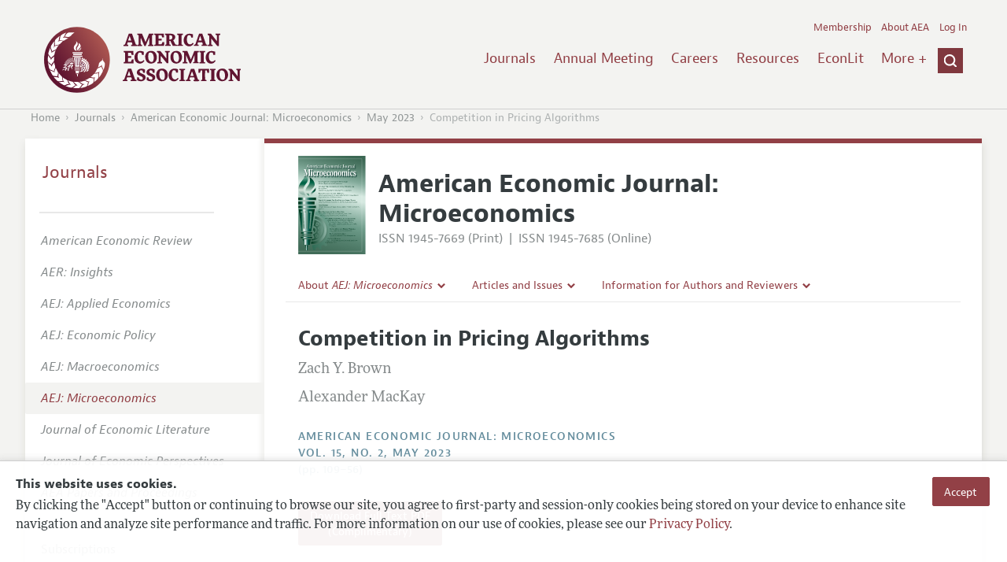

--- FILE ---
content_type: text/html; charset=UTF-8
request_url: https://www.aeaweb.org/articles?id=10.1257/mic.20210158
body_size: 30305
content:
<!DOCTYPE html>
<!--[if lt IE 7]>
<html class="no-js lt-ie9 lt-ie8 lt-ie7" lang="en"> <![endif]-->
<!--[if IE 7]>
<html class="no-js lt-ie9 lt-ie8" lang="en"> <![endif]-->
<!--[if IE 8]>
<html class="no-js lt-ie9" lang="en"> <![endif]-->
<!--[if gt IE 8]><!-->
<html class='no-js' lang='en'><!--<![endif]-->
<head>
	<base target="_top" />
    <meta charset='utf-8'>
    <meta content='IE=edge' http-equiv='X-UA-Compatible'>
    <title>Competition in Pricing Algorithms - American Economic Association</title>
    <meta content='width=device-width, initial-scale=1' name='viewport'>
    <meta name="format-detection" content="telephone=no">
    <meta name="route" value="meta">
    <meta name="csrf-param" content="_csrf">
<meta name="csrf-token" content="It38D7P3epvNALvU-iGxbEoepl-MiH9ASAzQB4L49UBktZlh4ocgy_RpzbOYcfMufXyUGOLkD3V_epxL64i2Dw==">
    <meta name="Secure-Key" content="V1l3WUlhdTVLM0UwZzRwb3RLbGhBS0JYS2k1cjNsTWU1OXc0bDk4MjQtMzlVVU5rSVV8Z2VuZXJhbHxSR2R2UzNScWRHRnpCQUlmQlNrQU13d0FIeE1kQzBNRU1nRTlHQ3hkQWhKelBnd0tHQjBRVkE9PQ==">    <meta name="jerTk" value="">
            <script async src="https://www.googletagmanager.com/gtag/js?id=UA-38835597-1"></script>
        <meta name="description" content="Competition in Pricing Algorithms by Zach Y. Brown and Alexander MacKay. Published in volume 15, issue 2, pages 109-56 of American Economic Journal: Microeconomics, May 2023, Abstract: We document new facts about pricing technology using high-frequency data, and we examine the implications for compe...">
<meta name="keywords" content="Firm Behavior: Theory, Firm Behavior: Empirical Analysis, Market Structure, Pricing, and Design: Oligopoly and Other Forms of Market Imperfection, Mergers; Acquisitions; Restructuring; Voting; Proxy Contests; Corporate Governance, Oligopoly and Other Imperfect Markets, Retail and Wholesale Trade; e-Commerce">
<meta name="citation_title" content="Competition in Pricing Algorithms">
<meta name="citation_publication_date" content="2023/05">
<meta name="citation_journal_title" content="American Economic Journal: Microeconomics">
<meta name="citation_issn" content="1945-7669">
<meta name="citation_volume" content="15">
<meta name="citation_issue" content="2">
<meta name="citation_firstpage" content="109">
<meta name="citation_lastpage" content="56">
<meta name="citation_doi" content="10.1257/mic.20210158">
<meta name="citation_pdf_url" content="https://www.aeaweb.org/articles/pdf/doi/10.1257/mic.20210158">
<meta name="twitter:card" content="summary">
<meta name="twitter:site" content="@aeajournals">
<meta name="twitter:title" content="Competition in Pricing Algorithms">
<meta name="twitter:description" content="(May 2023) - We document new facts about pricing technology using high-frequency data, and we examine the implications for competition. Some online retailers employ technology that allows for more frequent price changes and automated responses to price changes by rivals. Motivated by these facts, we consider a model in which firms can differ in pricing frequency and choose pricing algorithms that are a function of rivals&#039; prices. In competitive (Markov perfect) equilibrium, the introduction of simple pricing algorithms can increase price levels, generate price dispersion, and exacerbate the price effects of mergers.">
<meta name="twitter:image" content="https://www.aeaweb.org/journals/images/mic_2">
<meta name="citation_author" content="Brown, Zach Y.">
<meta name="citation_author_institution" content="U of Michigan">
<meta name="citation_author" content="MacKay, Alexander">
<meta name="citation_author_institution" content="Harvard U">
<link href="/assets/afc4f66/stylesheets/glyphicons-basic-v2.css" rel="stylesheet">
<link href="/assets/afc4f66/stylesheets/AeaWebAsset-min.css" rel="stylesheet">
<link href="/assets/bd71bc65/themes/smoothness/jquery-ui.css" rel="stylesheet">
<link href="/assets/afc4f66/stylesheets/glyphicons-halflings-v2.css" rel="stylesheet">
<link href="/assets/afc4f66/stylesheets/print.css" rel="stylesheet" media="print">
<link href="/assets/afc4f66/stylesheets/glyphicons.css" rel="stylesheet">
<script src="/assets/ce4791d1/jquery.min.js"></script>
<script src="/assets/2be257a9/yii.js"></script>
<script src="/js/ajaxPostProcessor.js"></script>
<script src="/js/articles.js"></script>
<script src="/assets/afc4f66/javascripts/aeaweb.min.js"></script>
<script src="//use.typekit.net/egr5vhm.js"></script>
<script src="/assets/bd71bc65/jquery-ui.min.js"></script>
<script src="/assets/afc4f66/javascripts/AeaWebPluginAsset-min.js"></script>
<script src="/assets/dc034874/js/SecureCsrfAsset-min.js"></script>
<script src="/assets/83e11b2c/js/QueClientAsset-min.js"></script>
<script src="/assets/db7e847d/js/legal-cookie.js"></script>
<script>$(document).ready(function() { window.keyAnltcs = keyAnalytics(); });
$(document).ready(function() { window.qClnt = new queClient({"token":"cFZmdTZIZFJEVUhTWVdOUklhT0VwZ3ZGN1R5UXZiUEZWY1l2Tm9tQWVXQmxoZ1BkaWF8cXVldWVjbGllbnR8VlVkM1gwSndVRklBTHgwWUNCRWVPMlF4SW1jVUJBOGJKQUpFYTNvSk9Ea21Jak1hQkRvMElRPT0="}); });
try{Typekit.load();}catch(e){}</script></head>
<body class="internal generic-journal">
    <div class="cookie-legal-banner">
        <div class="cookie-content">
            <div class="cookie-text-wrapper">
                <h5 style="font-weight: bold !important; text-transform: none !important; font-size: 16px !important;">This website uses cookies.</h5>
                <p class="cookie-text">By clicking the "Accept" button or continuing to browse our site, you agree to first-party and session-only cookies being stored on your device to enhance site navigation and analyze site performance and traffic. For more information on our use of cookies, please see our <a href="/privacypolicy">Privacy Policy</a>.</p>
            </div>
            <div class="cookie-button-wrapper">
                <button class="button legal-cookie-accept-button">Accept</button>
            </div>
        </div>
    </div>

    <script>
        try{
            $(document).ready(function() { try{ var lgCk = new LegalCookie(); }catch (e){}; });
        }catch (e){};
    </script>



<!--suppress ALL -->
<header class="site-header" role="banner">
    <div class="container">
        <h1 class="site-name">
            <a href="/"><img alt="American Economic Association" src="/assets/afc4f66/images/logo.svg">
            </a>
        </h1>

        <div class="nav-wrapper">

            <div class="mobile-navigation">
    <button class="menu-trigger">
  <span class="menu-icon">
    <div class="top-left wing"></div>
    <div class="top-right wing"></div>
    <div class="middle wing"></div>
    <div class="bottom-left wing"></div>
    <div class="bottom-right wing"></div>
  </span>
  <span class="trigger-text">
    Menu
  </span>
    </button>
</div>
            <div class="navigation-container">

                
    <nav class="navigation-group" role="navigation">
        <form class="search mobile-search" role="search" action="/search">
            <div class="search-wrapper">
                <input checked="checked" placeholder="Search" type="search" name="q">
                <input checked="checked" class="icon-search-0" type="submit" value="Search">
            </div>
        </form>

        <ul class="primary-navigation">
            <li>
                <a href="/journals">Journals</a>
            </li>

            <li>
                <a href="/conference">Annual Meeting</a>
            </li>
            <li>

                <a href="/joe">Careers</a>
            </li>
            <li>

                <a href="/resources">Resources</a>
            </li>
            <li>

                <a href="/econlit">EconLit</a>
            </li>
            <li>

                <a href="/about-aea/committees">Committees</a>
            </li>
            <li>
                <a href="/ethics">Ethics/Ombuds</a>
            </li>

        </ul>
        <span class="has-icon search-trigger-wrapper">
<a class="search-trigger icon-searchclose-sprite" href="#search">
</a>
</span>

        <ul class="utility-navigation">
            <li>
                <a href="/membership">Membership</a>
            </li>
            <li class="utility-about">
                <a href="/about-aea">About AEA</a>
            </li>

                            <li>
                    <a href="/login/">Log In</a>
                </li>
                    </ul>

    </nav>

    <script type="text/javascript">

        function initLoggedinMenu(){

            this.target = $(".utility-navigation");
            this.menuItems   = null;
            this.menuWrapper = null;

            this.init = function(){

                this.getMenuItems();
                this.renderMenu();
                this.setEvents();

            }

            this.hasMenuItems = function(){

                if(this.menuItems !== null){
                    return true;
                }

                return false;

            }

            this.destroyMenuWrapper = function(){

                if($("#loggedin-utility-menu-wrapper").length > 0){
                    $("#loggedin-utility-menu-wrapper").remove();
                }

            }

            this.createMenuWrapper = function(){

                this.destroyMenuWrapper();

                $(this.target).append('<li id="loggedin-utility-menu-wrapper"></li>');
                this.menuWrapper = $("#loggedin-utility-menu-wrapper");

                return this.menuWrapper;
            }

            this.getMenuItems = function(){

                var menuItems = null;

                if($(".utility-loggedin").length <= 0){
                    return;
                }

                if(this.menuItems !== null){
                    return;
                }

                menuItems = [];

                $(".utility-loggedin").each(function(){
                    menuItems.push($(this));
                });

                this.menuItems = menuItems;

            }

            this.setMenuItems = function(){

                $(this.menuWrapper).html('<li id="loggedin-utility-button">Profile</li><div id="loggedin-utility-list"></div>');

                for(var item in this.menuItems){
                    $(this.menuWrapper).find("#loggedin-utility-list").append('<li>'+this.menuItems[item].html()+'</li>');
                }

            }

            this.renderMenu = function(){

                if(!this.hasMenuItems()){
                    return;
                }

                this.createMenuWrapper();
                this.setMenuItems();

            }

            this.showHideList = function(){

                var display = null;
                var target = $(this.menuWrapper).find("#loggedin-utility-list");

                display = $(target).css("display");

                if(display === "none"){
                    $(target).css("display","block");
                    this.positionList();
                }else{
                    $(target).css("display","none");
                }

            }

            this.positionList = function(){

                var btnHeight = null;
                var button = $(this.menuWrapper).find("#loggedin-utility-button");
                var list = $(this.menuWrapper).find("#loggedin-utility-list");

                btnHeight = $(this.menuWrapper).outerHeight(true);

                $(list).css("top",(btnHeight - 2)+"px");

            }

            this.setEvents = function(){

                var _self = this;

                $(this.menuWrapper).find("#loggedin-utility-button").unbind();
                $(this.menuWrapper).find("#loggedin-utility-button").bind("click",function(){

                    _self.showHideList();

                });

            }

        }

        logMenu = new initLoggedinMenu();
        logMenu.init();

        /*var _gaq = _gaq || [];
        _gaq.push(['_setAccount', 'UA-38835597-1']);
        _gaq.push(['_trackPageview']);
        (function() {
            var ga = document.createElement('script'); ga.type = 'text/javascript'; ga.async = true;
            ga.src = ('https:' == document.location.protocol ? 'https://ssl' : 'http://www') + '.google-analytics.com/ga.js';
            var s = document.getElementsByTagName('script')[0]; s.parentNode.insertBefore(ga, s);
        })();*/

        window.dataLayer = window.dataLayer || [];
        function gtag(){dataLayer.push(arguments);}
        gtag('js', new Date());
        gtag('config', 'UA-38835597-1');

    </script>
            </div>
        </div>
    </div>
    <form class="search desktop-search" role="search" method="get" action="/search">
        <div class="container">
            <div class="search-wrapper">
                <input placeholder="Search" type="search" name="q">
                <input class="icon-search-0" type="submit" value="Search">
            </div>
        </div>
    </form>
</header>
	<div class="breadcrumbs-wrapper"><div class="container"><ol class="breadcrumbs"><li><a href="/">Home</a></li><li><a href="/journals">Journals</a></li><li><a href="/journals/mic">American Economic Journal: Microeconomics</a></li><li><a href="/issues/718#10.1257/mic.20210158">May 2023</a></li><li class="is-active">Competition in Pricing Algorithms</li></ol></div></div>	<main class="main-content " role="main"><div class="container"><style>

.hoverOverRide:hover{

    text-decoration:none;

}

</style>



<section class="primary article-detail journal-article">

    
<div id="journal-header">
    <a href="/journals/mic"><img id="cover" src="/assets/afc4f66/images/micro-icon.svg"></a>
    <div>
        <a class="journal-title-url" href="/journals/mic"><h1 id="journal-title">American Economic Journal:<br> Microeconomics</h1></a>
        <p id="journal-issn">
            <span id="print">ISSN 1945-7669 (Print)</span>
            <span id="separator"> | </span>
            <span id="online">ISSN 1945-7685 (Online)</span>
        </p>
    </div>
</div>    <div id='tertiary-navigation'>
    <div class="nav-item"><label><span class='label-text'>About <i>AEJ: Microeconomics</i></span><span class="chevron basics-v2 basics-221-chevron-down-v2"></span></label><div class="nav-item-list"><ul><li><a href="/journals/mic/editors">Editors</a></a></li><li><a href="/journals/mic/editorial-policy">Editorial Policy</a></a></li><li><a href="https://pubs.aeaweb.org/doi/pdfplus/10.1257/pandp.115.809" target="_blank">Annual Report of the Editor</a></a></li><li><a href="/journals/mic/editorial-process">Editorial Process: Discussions with the Editors</a></a></li><li><a href="/journals/mic/research-highlights">Research Highlights</a></a></li><li><a href="/journals/mic/contact-mic">Contact Information</a></a></li></ul></div></div><div class="nav-item"><label><span class='label-text'>Articles and Issues</span><span class="chevron basics-v2 basics-221-chevron-down-v2"></span></label><div class="nav-item-list"><ul><li><a href="/journals/mic/current-issue">Current Issue</a></a></li><li><a href="/journals/mic/issues">All Issues</a></a></li><li><a href="/journals/mic/forthcoming">Forthcoming Articles</a></a></li></ul></div></div><div class="nav-item"><label><span class='label-text'>Information for Authors and Reviewers</span><span class="chevron basics-v2 basics-221-chevron-down-v2"></span></label><div class="nav-item-list"><ul><li><a href="/journals/mic/submissions">Submission Guidelines</a></a></li><li><a href="/journals/mic/accepted-article-guidelines">Accepted Article Guidelines</a></a></li><li><a href="/journals/mic/style-guide">Style Guide</a></a></li><li><a href="/journals/mic/reviewers">Reviewer Guidelines</a></a></li></ul></div></div></div>

<div id='tertiary-navigation-mobile'>
    <p><span class="menu-icon basics-v2 basics-600-menu-v2"></span>Menu</p>
    <div id="nav-list">
        <div class="nav-item"><label><span class='label-text'>About <i>AEJ: Microeconomics</i></span><span class="chevron basics-v2 basics-221-chevron-down-v2"></span></label><div class="nav-item-list"><ul><li><a href="/journals/mic/editors">Editors</a></a></li><li><a href="/journals/mic/editorial-policy">Editorial Policy</a></a></li><li><a href="https://pubs.aeaweb.org/doi/pdfplus/10.1257/pandp.115.809" target="_blank">Annual Report of the Editor</a></a></li><li><a href="/journals/mic/editorial-process">Editorial Process: Discussions with the Editors</a></a></li><li><a href="/journals/mic/research-highlights">Research Highlights</a></a></li><li><a href="/journals/mic/contact-mic">Contact Information</a></a></li></ul></div></div><div class="nav-item"><label><span class='label-text'>Articles and Issues</span><span class="chevron basics-v2 basics-221-chevron-down-v2"></span></label><div class="nav-item-list"><ul><li><a href="/journals/mic/current-issue">Current Issue</a></a></li><li><a href="/journals/mic/issues">All Issues</a></a></li><li><a href="/journals/mic/forthcoming">Forthcoming Articles</a></a></li></ul></div></div><div class="nav-item"><label><span class='label-text'>Information for Authors and Reviewers</span><span class="chevron basics-v2 basics-221-chevron-down-v2"></span></label><div class="nav-item-list"><ul><li><a href="/journals/mic/submissions">Submission Guidelines</a></a></li><li><a href="/journals/mic/accepted-article-guidelines">Accepted Article Guidelines</a></a></li><li><a href="/journals/mic/style-guide">Style Guide</a></a></li><li><a href="/journals/mic/reviewers">Reviewer Guidelines</a></a></li></ul></div></div>    </div>
</div>


    <h1 class="title">Competition in Pricing Algorithms</h1>
    <ul class="attribution">
            <li class='author' style='margin-bottom:0.5em; '>
         Zach Y. Brown    </li>
    <li class='author' style='margin-bottom:0.5em; '>
         Alexander MacKay    </li>

    </ul>

		<div style='margin-top:25px;'>

			<div class='journal'>American Economic Journal: Microeconomics </div>

			                <div class="journal">
                    <a href="/issues/718" style="color:inherit !important;">
					vol. 15,
					no. 2, 					May 2023					</a>
				</div>

		</div>
                <div class="pages">(pp. 109&ndash;56)</div>
		
    
	
    <section class='download'>
        <a class="button" href="/articles/pdf/doi/10.1257/mic.20210158">
            Download Full Text PDF <br/>
            (Complimentary)        </a>
    </section>

	
	
    <div class="toggle-content-group">

		   <ul class="toggle">
				<li>
					<a class="is-active" href="#article-information" style='text-decoration:none; cursor:default;'>Article Information</a>
				</li>
											</ul>
		
		
        <section class="article-information-group toggle-content is-visible" id="article-information">

							<section class="article-information abstract">
					<h4>Abstract</h4>
					We document new facts about pricing technology using high-frequency data, and we examine the implications for competition. Some online retailers employ technology that allows for more frequent price changes and automated responses to price changes by rivals. Motivated by these facts, we consider a model in which firms can differ in pricing frequency and choose pricing algorithms that are a function of rivals' prices. In competitive (Markov perfect) equilibrium, the introduction of simple pricing algorithms can increase price levels, generate price dispersion, and exacerbate the price effects of mergers.				</section>
			
							<section class="article-information citation">
					<h4>Citation</h4>
					<cite>

                        Brown, Zach Y., and Alexander MacKay.
						<span class="year">2023.</span>

						
						
							<span class="title">"Competition in Pricing Algorithms."</span>
						
						<span class="journal">American Economic Journal: Microeconomics</span>
							  <span class="vol">
					15 (2):
					 109&ndash;56<span
									  class="pages">.</span>
				  </span>
						<span class="doi">DOI: 10.1257/mic.20210158</span>
					</cite>

					<form class="citation-export">
												<div class="select input ">
							<label>
								<label>
									<select id="export-dropdown" name="args[format]">
										<option value="0">Choose Format:</option>
										<option value="bib">BibTeX</option>
										<option value="enw">EndNote</option>
										<option value="txt">Refer/BibIX</option>
										<option value="ris">RIS</option>
										<option value="tab">Tab-Delimited</option>
									</select>
								</label>
							</label>
							<input type='hidden' name='args[doi]' value='10.1257/mic.20210158'/>
						</div>

						<div id='previewCitationExport'></div>

					</form>
				</section>
								
					<section class='article-information additional-materials'>
						
							<h4>Additional Materials</h4>

						
						<ul id='additionalMaterials'>
							<li>                    <a class='track-icpsr' target='_blank' href="https://doi.org/10.3886/E151303V1" doi="10.1257/mic.20210158" accessType="Article View">
                Replication Package                                            </a>
        </li><li>                    <a class=''  href="/articles/materials/18432" doi="10.1257/mic.20210158" accessType="Article View">
                Supplemental Appendix                                            </a>
        </li><li>                    <a class=''  href="/articles/materials/18433" doi="10.1257/mic.20210158" accessType="Article View">
                Author Disclosure Statement(s)                                            </a>
        </li>
						</ul>
					</section>


				
									<section class='article-information jel-classification'>
						<h4>JEL Classification</h4>
						<ul class='jel-codes'>
														<li>
								<strong class='code'>D21</strong>
								Firm Behavior: Theory
															<li>
								<strong class='code'>D22</strong>
								Firm Behavior: Empirical Analysis
															<li>
								<strong class='code'>D43</strong>
								Market Structure, Pricing, and Design: Oligopoly and Other Forms of Market Imperfection
															<li>
								<strong class='code'>G34</strong>
								Mergers; Acquisitions; Restructuring; Voting; Proxy Contests; Corporate Governance
															<li>
								<strong class='code'>L13</strong>
								Oligopoly and Other Imperfect Markets
															<li>
								<strong class='code'>L81</strong>
								Retail and Wholesale Trade; e-Commerce
															</li>
						</ul>
					</section>
				
			</section>

		
		
        <section class="full-text toggle-content" id="article-full-text">

        </section>
		 </div> 
</section>

<aside class="secondary" role="complementary">
    <nav class="secondary-navigation" role="navigation">
        <h2><a href="/journals">Journals</a></h2><ul><li><div class="nav-divider"></div></li><li><a href="/journals/aer"><em>American Economic Review</em></a></li><li><a href="/journals/aeri"><em>AER: Insights</em></a></li><li><a href="/journals/app"><em>AEJ: Applied Economics</em></a></li><li><a href="/journals/pol"><em>AEJ: Economic Policy</em></a></li><li><a href="/journals/mac"><em>AEJ: Macroeconomics</em></a></li><li class="is-active"><a href="/journals/mic"><em>AEJ: Microeconomics</em></a></li><li><a href="/journals/jel"><em>Journal of Economic Literature</em></a></li><li><a href="/journals/jep"><em>Journal of Economic Perspectives</em></a></li><li><a href="/journals/pandp"><em>AEA Papers and Proceedings</em></a></li><li><div class="nav-divider"></div></li><li><a href="/journals/subscriptions">Subscriptions</a></li><li><a href="/journals/copyright">Copyright and Permissions</a></li><li><a href="/journals/policies">Policies</a></li><li><a href="/journals/data">Data and Code</a></li><li><a href="/journals/get-journal-alerts">Journal Alerts</a></li><li><a href="/research">Research Highlights</a></li><li><a href="/journals/subscriptions/backissues">Back Issues</a></li><li><a href="/journals/printondemand">Print on Demand</a></li><li><a href="/journals/articles/sgml">Journal Metadata</a></li></ul>    </nav>
    <section class="action-group">
            </section>
</aside>
</div></main><footer class='site-footer'>
<div class='container'>

  <nav class='navigation-group'>
    <ul>
      <li>
        <a href="/journals">Journals</a>
      </li>

      <li>
        <a href="/conference">Annual Meeting</a>
      </li>

      <li>
        <a href="/joe">Careers</a>
      </li>

      <li>
        <a href="/resources">Resources</a>
      </li>

      <li>
        <a href="/econlit">EconLit</a>
      </li>

        <li>

            <a href="/about-aea/committees">Committees</a>
        </li>

      <li>
        <a href="/membership">Membership</a>
      </li>

      <li>
        <a href="/about-aea">About AEA</a>
      </li>

      
        <li>
          <a href="/login/">Log In</a>
        </li>

      
      <li>
        <a class="contact-link" href="/contact">Contact the AEA</a>
      </li>
    </ul>
  </nav>

    <div class="social-legal">
        <section class='legal'>
            <ul>
                <li class='footer-terms'><a href="/terms-of-service/site">Terms of Use</a></li>
                <li><a href="/privacypolicy">Privacy Policy</a></li>
                <li class='copyright'>Copyright 2026 American Economic Association. All rights reserved.</li>
            </ul>
        </section>

        <section class='social-media'>
            <a href="/social">
                <h3 class='section-title'>Follow us:</h3>
                <div class="social-icons">
                    <img class="social-icon" src="/assets/afc4f66/images/x-logo-black.png" />
                    <img class="social-icon" src="/assets/afc4f66/images/bluesky_logo.svg" />
                    <img class="social-icon" src="/assets/afc4f66/images/fb_icon.svg" />
                </div>
            </a>
        </section>
    </div>

    </div>
</footer></body><script>jQuery(function ($) {
    // ***********************
    // Desktop Nav
    // ***********************
    const navItem = $('.nav-item', '#tertiary-navigation');
    
    // Handle open menu
    $(navItem).on('mouseenter', function() {
        const list = $(".nav-item-list", $(this));
        let offset = $(this).height();
        $(list).css('top', offset + "px");

        const elHeight = $(list)[0].scrollHeight;
        $(list).animate({height: elHeight}, 200);
    });
    
    // Handle close menu
    $(navItem).on('mouseleave', function() {
        const list = $(".nav-item-list", this);
        $(list).stop(true, true);
        $(list).animate({height: 0}, 100);
    });
    
    function getElementRightEdge(element) {
        const pos = element.getBoundingClientRect();
        return pos.left + element.offsetWidth;
    }
    
    function updateDropdownWidths() {
        const navbar = document.getElementById('tertiary-navigation');
        const navbarRightEdge = getElementRightEdge(navbar);
        
        const submenus = navbar.children;
        for (let submenu of submenus) {
            const navitemList = submenu.querySelector('.nav-item-list');
            if (navitemList) {
                navitemList.style.left = "0";
    
                const navitemListRightEdge = getElementRightEdge(navitemList);
                
                const delta = navbarRightEdge - navitemListRightEdge;
                
                if (delta < 0) {
                    navitemList.style.left = delta + "px";
                }
            }
        }
    }
    
    $( window ).on('load', function() {
        updateDropdownWidths();
    });
    
    $(window).on('resize', function () {
        updateDropdownWidths();
    })
    
    
    // ***********************
    // Mobile Nav
    // ***********************
    const mobileNav = $('#tertiary-navigation-mobile');
    const mobileNavItems = $('.nav-item', mobileNav);
    const trigger = $('p', mobileNav);
    
    // Handle menu open/close
    $(trigger).on('click', function() {
        if ($(mobileNav).hasClass('open')) {
            // Switch menu icon
            $('.menu-icon', mobileNav).removeClass('basics-599-menu-close-v2');
            $('.menu-icon', mobileNav).addClass('basics-600-menu-v2');
            
            // Animate menu closing
            $('#nav-list', mobileNav).animate({height: 0}, 100, function() {
                $(mobileNav).removeClass('open');
            });
            
            // Close all children
            $(mobileNavItems).removeClass('open');
            $('ul', mobileNavItems).css('height', '0');
        }
        else {
            $(mobileNav).addClass('open');
            
            // Switch menu icon
            $('.menu-icon', mobileNav).removeClass('basics-600-menu-v2');
            $('.menu-icon', mobileNav).addClass('basics-599-menu-close-v2');
            
            // Animate menu closing
            const elHeight = $('#nav-list', mobileNav)[0].scrollHeight;
            $('#nav-list', mobileNav).animate({height: elHeight}, 200, function() {
                $('#nav-list', mobileNav).css('height', 'auto');
            });
        }
    })
    
    // Handle submenu open/close 
    $(mobileNavItems).on('click', function() {
        if ($(this).hasClass('open')) {
            $(this).removeClass('open');
            $('ul', this).animate({height: 0}, 100);
        }
        else {
            $(this).addClass('open');
            const elHeight = $('ul', this)[0].scrollHeight;
            $('ul', this).animate({height: elHeight}, 200, function() {
                $(this).css('height', 'auto');
            });
        }
    })
    let params = new URLSearchParams(window.location.search);
    let jumpTo = params.get("jump");

    if (jumpTo != null) {
        let targetElement = document.getElementById(jumpTo);
        
        if (targetElement != null) {
            if (targetElement.tagName.toLowerCase() == "details") {
                targetElement.open = true;
            }
            
            if ('scrollRestoration' in history) {
                history.scrollRestoration = 'manual'; // This attempts to stop the browser scrolling after our jump
            }

            targetElement.scrollIntoView();
        }
    }
});</script>

</html>


--- FILE ---
content_type: image/svg+xml
request_url: https://www.aeaweb.org/assets/afc4f66/images/micro-icon.svg
body_size: 612390
content:
<?xml version="1.0" encoding="utf-8"?>
<!-- Generator: Adobe Illustrator 27.8.1, SVG Export Plug-In . SVG Version: 6.00 Build 0)  -->
<svg version="1.1" xmlns="http://www.w3.org/2000/svg" xmlns:xlink="http://www.w3.org/1999/xlink" x="0px" y="0px"
	 viewBox="0 0 484.37 702" style="enable-background:new 0 0 484.37 702;" xml:space="preserve">
<style type="text/css">
	.st0{fill:url(#SVGID_1_);}
	.st1{fill:url(#SVGID_00000138536090632879423660000002656560761999006353_);}
	.st2{fill:url(#SVGID_00000123435353863714075190000010617185004640626607_);}
	.st3{fill:url(#SVGID_00000057128315303272214970000002140563423160920223_);}
	.st4{opacity:0.3;fill:url(#SVGID_00000170965977944299196270000003094592357062453123_);}
	.st5{fill:url(#SVGID_00000077282606398019189350000002684330106690972830_);}
	.st6{fill:url(#SVGID_00000158718013406673753050000008331338387010242481_);}
	.st7{fill:url(#SVGID_00000073695746667823484970000000453480296441567377_);}
	.st8{fill:url(#SVGID_00000142874727543227918130000009299954139177537689_);}
	.st9{fill:url(#SVGID_00000089561027337476971090000000607433773089386637_);}
	.st10{fill:url(#SVGID_00000070099871151391418280000004532986806992136840_);}
	.st11{fill:url(#SVGID_00000036951046371614662980000007816619494155235736_);}
	.st12{fill:url(#SVGID_00000053521841157083697760000002323480140662929069_);}
	.st13{fill:url(#SVGID_00000160901947501266038070000009333754165831013552_);}
	.st14{fill:url(#SVGID_00000129915207979376632440000005745464201393845923_);}
	.st15{fill:#FFFFFF;}
	.st16{fill:#003822;}
	.st17{fill:none;}
	.st18{fill:none;stroke:#FFFFFF;stroke-width:1.0533;stroke-miterlimit:10;}
</style>
<g id="gradient_and_guides">
	<linearGradient id="SVGID_1_" gradientUnits="userSpaceOnUse" x1="153.1711" y1="737.2261" x2="331.5057" y2="-35.2261">
		<stop  offset="0.0604" style="stop-color:#00391F;stop-opacity:0.75"/>
		<stop  offset="0.3506" style="stop-color:#5B8F7B;stop-opacity:0.8875"/>
		<stop  offset="0.5879" style="stop-color:#D6E9E1"/>
		<stop  offset="0.6374" style="stop-color:#D6E9E1"/>
		<stop  offset="0.7467" style="stop-color:#7AA594;stop-opacity:0.923"/>
		<stop  offset="0.9639" style="stop-color:#00391F;stop-opacity:0.77"/>
	</linearGradient>
	<rect x="0.59" class="st0" width="483.5" height="702"/>
</g>
<g id="masthead_and_images">
	<g>
		<g>
			
				<linearGradient id="SVGID_00000146497403155720865760000016696744221523515030_" gradientUnits="userSpaceOnUse" x1="35.719" y1="283.6819" x2="35.719" y2="124.1426">
				<stop  offset="0.1025" style="stop-color:#94B8AB"/>
				<stop  offset="0.2564" style="stop-color:#D1E1D7"/>
				<stop  offset="0.2863" style="stop-color:#BFD2C8"/>
				<stop  offset="0.3431" style="stop-color:#98B5A6"/>
				<stop  offset="0.4209" style="stop-color:#5E8F7A"/>
				<stop  offset="0.5159" style="stop-color:#00684A"/>
				<stop  offset="0.5209" style="stop-color:#006648"/>
				<stop  offset="0.596" style="stop-color:#006648"/>
				<stop  offset="1" style="stop-color:#D1E1D7"/>
			</linearGradient>
			<path style="fill:url(#SVGID_00000146497403155720865760000016696744221523515030_);" d="M52.63,283.68c0,0,1.26-1.68-2.95-9.26
				c-13.89-21.05-13.47-31.15-11.37-42.52c0.42-10.1,17.69-32.83,21.47-37.89c13.05-14.31,10.52-37.46,7.16-44.2
				c-11.36-21.05-27.78-25.68-27.78-25.68c9.26,13.05,7.16,21.89,3.37,31.99c-3.79,10.1-19.36,24.84-30.31,43.36
				C1.27,218.01,0.85,237.38,2.53,247.9C10.53,284.1,52.63,283.68,52.63,283.68z"/>
			
				<linearGradient id="SVGID_00000091730262530037401210000002556909937856875399_" gradientUnits="userSpaceOnUse" x1="86.0708" y1="284.9424" x2="86.0708" y2="152.7656">
				<stop  offset="0.0296" style="stop-color:#006648"/>
				<stop  offset="0.0635" style="stop-color:#42816A"/>
				<stop  offset="0.097" style="stop-color:#749E8C"/>
				<stop  offset="0.1282" style="stop-color:#9BBAAC"/>
				<stop  offset="0.1565" style="stop-color:#B9D1C6"/>
				<stop  offset="0.1809" style="stop-color:#CEE1D8"/>
				<stop  offset="0.1986" style="stop-color:#D6E9E0"/>
				<stop  offset="0.4861" style="stop-color:#5E917B"/>
				<stop  offset="0.7143" style="stop-color:#006648"/>
				<stop  offset="1" style="stop-color:#003822"/>
			</linearGradient>
			<path style="fill:url(#SVGID_00000091730262530037401210000002556909937856875399_);" d="M55.15,236.53
				c-1.26,5.48-8.84,31.99,23.15,48.41c0.42-1.68-7.16-21.05,7.58-34.09c8.84-9.68,25.68-23.15,31.57-38.31
				c3.79-10.1,0.42-39.15-34.52-59.78C91.35,204.96,69.46,204.96,55.15,236.53z"/>
			
				<linearGradient id="SVGID_00000058546823521572907180000013329436567131412111_" gradientUnits="userSpaceOnUse" x1="108.2114" y1="226.0098" x2="108.2114" y2="281.5772">
				<stop  offset="0" style="stop-color:#4B8371"/>
				<stop  offset="0.025" style="stop-color:#46826E"/>
				<stop  offset="0.0612" style="stop-color:#397C66"/>
				<stop  offset="0.104" style="stop-color:#217159"/>
				<stop  offset="0.152" style="stop-color:#006047"/>
				<stop  offset="0.2037" style="stop-color:#00482E"/>
				<stop  offset="0.2289" style="stop-color:#00381F"/>
				<stop  offset="0.2877" style="stop-color:#003C22"/>
				<stop  offset="0.3617" style="stop-color:#00452D"/>
				<stop  offset="0.4438" style="stop-color:#00543C"/>
				<stop  offset="0.5318" style="stop-color:#166851"/>
				<stop  offset="0.6245" style="stop-color:#46846E"/>
				<stop  offset="0.7197" style="stop-color:#78A594"/>
				<stop  offset="0.7633" style="stop-color:#94B8AB"/>
				<stop  offset="0.9475" style="stop-color:#C3D6CC"/>
				<stop  offset="1" style="stop-color:#D1E1D7"/>
			</linearGradient>
			<path style="fill:url(#SVGID_00000058546823521572907180000013329436567131412111_);" d="M92.19,266.42
				c-8,15.15,8.42,15.15,8.42,15.15c-1.68-16,18.52-19.79,23.99-35.78c2.53-5.89,1.69-19.79,1.69-19.79
				C111.14,250.01,102.72,249.58,92.19,266.42z"/>
		</g>
		
			<linearGradient id="SVGID_00000096743714990367776060000004957814299682462098_" gradientUnits="userSpaceOnUse" x1="101.0452" y1="525.6475" x2="257.055" y2="525.6475">
			<stop  offset="0" style="stop-color:#006648"/>
			<stop  offset="1" style="stop-color:#94B8AB"/>
		</linearGradient>
		<path style="opacity:0.3;fill:url(#SVGID_00000096743714990367776060000004957814299682462098_);" d="M235.59,514.9
			c-0.42-6.31-1.26-12.2-2.53-18.1l18.52-10.94l-4.21-12.63l-21.05,1.68c-2.53-5.47-5.05-10.94-8.84-16.41l13.89-16.42l-7.58-10.52
			l-19.79,8.42c-2.1-2.53-4.21-4.21-6.31-6.74c-2.1-2.1-4.21-4.21-6.74-6.31l8.42-20.21l-10.52-7.58l-16.42,13.89
			c-5.05-3.37-10.95-6.31-16.42-8.42l1.69-21.47l-12.21-4.21l-11.37,18.52c-2.52-0.42-4.63-0.84-7.16-1.26l-3.37,22.31
			c51.78,9.26,90.5,53.88,90.5,107.77c0,4.21-0.42,8.41-0.84,12.2l22.31,0c0-0.42,0-0.42,0-0.84l21.47-5.05v-13.05L235.59,514.9z
			 M126.3,655.77c6.26-0.92,12.07-2.22,17.84-3.94l12.37,17.6l12.26-5.19l-3.33-20.85c5.25-2.95,10.51-5.9,15.67-10.11l17.46,12.56
			l9.89-8.38l-9.95-19.06c2.35-2.3,3.87-4.53,6.22-6.82c1.93-2.26,3.86-4.53,5.76-7.21l20.81,6.8l6.73-11.09l-15.14-15.27
			c2.96-5.3,5.43-11.41,7.1-17.03l21.53-0.01l3.24-12.5l-19.36-9.88c0.22-2.55,0.47-4.68,0.7-7.23l-22.51-1.6
			c-5.16,52.34-46.6,94.46-100.32,98.7c-4.2,0.33-8.42,0.24-12.23,0.12l1.75,22.24c0.42-0.03,0.42-0.03,0.84-0.07l6,14.81h14.43
			L126.3,655.77z"/>
		
			<linearGradient id="SVGID_00000182494413858397901600000006091121564544411035_" gradientUnits="userSpaceOnUse" x1="92.5892" y1="529.2563" x2="203.596" y2="529.2563">
			<stop  offset="0" style="stop-color:#00381F"/>
			<stop  offset="1" style="stop-color:#94B8AB"/>
		</linearGradient>
		<path style="fill:url(#SVGID_00000182494413858397901600000006091121564544411035_);" d="M114.21,546.68
			c1.1-2.19-0.55-9.88-1.1-11.52c-0.55-1.65-6.03-0.55-6.58-2.19c-0.55-1.64,2.74-19.75,2.74-19.75
			C132.86,516.5,126.83,545.03,114.21,546.68z M117.55,456.96c-1.33,2.32-5.24,37.74-6.23,44.2c11.98-2.98,45.53,36-5.91,61.52
			c11.15,6.3,12.49,21.54,9.15,28.18c0,0-10.65,3.98-17.98,3.98c0,3.98-0.66,4.64-0.66,8.61
			C175.16,606.76,220.09,485.79,117.55,456.96z M129.33,499.4c0,0-4.03-3.07-4.71-6.4l6.25-17.78c0,0,4.52-1.61,11.13,2.11
			c7.07,4.11,7.42,8.72,7.42,8.72l-12.41,14.45C134.11,501.15,129.33,499.4,129.33,499.4z M139.42,482.17
			c-3.1-1.88-4.71-0.91-4.71-0.91l-4.27,10.46c0.55,1.64,1.9,2.81,1.9,2.81s2.16,0.68,3.42,0.58l6.92-8.96
			C142.68,486.15,142.52,484.05,139.42,482.17z M165.13,523.66l-18.89,1.43c-3.1-1.87-5.13-6.37-5.13-6.37s-0.8-5,1.08-8.1
			l17.12-8.06c0,0,4.36,1.78,6.22,9.67C167.81,520.08,165.13,523.66,165.13,523.66z M157.72,509.45l-10.24,4.15
			c-0.74,1.32-0.58,3.42-0.58,3.42s1,2.04,2.32,2.78l11.3-1.28c0,0,1.13-1.77,0.46-5.1C159.49,510.58,157.72,509.45,157.72,509.45z
			 M140.22,542.53c0,0,1.68-4.78,4.64-6.44l18.84,0.49c0,0,2.92,3.81,1.41,11.25c-1.74,7.99-6.03,9.74-6.03,9.74l-17.56-7.38
			C140.02,547.62,140.22,542.53,140.22,542.53z M159.71,546.85c0.84-3.52-0.58-4.76-0.58-4.76l-11.27-0.86
			c-1.4,1.03-2.09,2.67-2.09,2.67s0.02,2.27,0.5,3.44l10.66,3.83C156.93,551.16,158.88,550.37,159.71,546.85z M128.11,584.05
			l-7.16-17.54c0.83-3.52,4.49-6.84,4.49-6.84s4.51-2.3,8.04-1.46l12.92,13.82c0,0-0.36,4.69-7.29,8.89
			C132.34,585.5,128.11,584.05,128.11,584.05z M139.36,572.63l-7.1-8.47c-1.49-0.3-3.44,0.49-3.44,0.49s-1.63,1.58-1.93,3.06
			l4.69,10.36c0,0,2.03,0.53,4.99-1.13C138.83,574.67,139.36,572.63,139.36,572.63z M203.6,527.76c0,4.21-0.42,7.99-0.84,12.2
			h-17.68c0.42-3.78,0.84-7.99,0.84-12.21c0-39.57-28.63-72.41-66.09-79.56l2.53-17.26C168.66,438.93,203.6,479.34,203.6,527.76z
			 M112.28,627.58l-0.68-16.54l-0.04-0.89c38.01-3.22,69.89-32.9,74.01-72.25c0.44-4.19,0.45-8.42,0.43-12.23l17.58,1.84
			c-0.02,4.23,0,8.04-0.43,12.22C198.13,587.89,159.17,624.44,112.28,627.58z M94.78,611.62l-2.19,15.96h19.68l-0.71-17.42"/>
		
			<linearGradient id="SVGID_00000066516177501105295650000000052002249259071416_" gradientUnits="userSpaceOnUse" x1="1.3831" y1="364.1378" x2="127.4827" y2="364.1378">
			<stop  offset="0" style="stop-color:#00391F"/>
			<stop  offset="0.0625" style="stop-color:#003A21"/>
			<stop  offset="0.1055" style="stop-color:#004128"/>
			<stop  offset="0.1426" style="stop-color:#004B33"/>
			<stop  offset="0.1764" style="stop-color:#005942"/>
			<stop  offset="0.208" style="stop-color:#2F6C57"/>
			<stop  offset="0.2379" style="stop-color:#568774"/>
			<stop  offset="0.2665" style="stop-color:#88AB9D"/>
			<stop  offset="0.2933" style="stop-color:#C8D8D1"/>
			<stop  offset="0.309" style="stop-color:#FFFFFF"/>
			<stop  offset="0.6404" style="stop-color:#005847"/>
			<stop  offset="0.9551" style="stop-color:#00391F"/>
			<stop  offset="1" style="stop-color:#00381F"/>
		</linearGradient>
		<polygon style="fill:url(#SVGID_00000066516177501105295650000000052002249259071416_);" points="127.16,356.35 1.38,356.35 
			1.38,371.92 127.48,371.92 127.48,356.35 		"/>
		
			<linearGradient id="SVGID_00000036215826983164757570000004813605130102833027_" gradientUnits="userSpaceOnUse" x1="3.9495" y1="460.1133" x2="118.8714" y2="460.1133">
			<stop  offset="0" style="stop-color:#00391F"/>
			<stop  offset="0.0625" style="stop-color:#003A21"/>
			<stop  offset="0.1055" style="stop-color:#004128"/>
			<stop  offset="0.1426" style="stop-color:#004B33"/>
			<stop  offset="0.1764" style="stop-color:#005942"/>
			<stop  offset="0.208" style="stop-color:#2F6C57"/>
			<stop  offset="0.2379" style="stop-color:#568774"/>
			<stop  offset="0.2665" style="stop-color:#88AB9D"/>
			<stop  offset="0.2933" style="stop-color:#C8D8D1"/>
			<stop  offset="0.309" style="stop-color:#FFFFFF"/>
			<stop  offset="0.6404" style="stop-color:#005847"/>
			<stop  offset="0.9551" style="stop-color:#00391F"/>
			<stop  offset="1" style="stop-color:#000000"/>
		</linearGradient>
		<path style="fill:url(#SVGID_00000036215826983164757570000004813605130102833027_);" d="M3.95,381.19L25,539.04l68.62,0
			l25.26-157.86L3.95,381.19z M36.79,518.83l-5.9-114.5H17.84v-8.84h21.47l6.74,123.34H36.79z M68.36,518.83h-8.84v-114.5H46.89
			v-8.84l21.47,0V518.83z M88.14,518.83H79.3l9.68-114.5l-11.37,0v-8.84h21.47L88.14,518.83z"/>
		
			<linearGradient id="SVGID_00000150810813946950085240000012197361009356850816_" gradientUnits="userSpaceOnUse" x1="0.5902" y1="306.6094" x2="128.4202" y2="306.6094">
			<stop  offset="0" style="stop-color:#00391F"/>
			<stop  offset="0.0625" style="stop-color:#003A21"/>
			<stop  offset="0.1055" style="stop-color:#004128"/>
			<stop  offset="0.1426" style="stop-color:#004B33"/>
			<stop  offset="0.1764" style="stop-color:#005942"/>
			<stop  offset="0.208" style="stop-color:#2F6C57"/>
			<stop  offset="0.2379" style="stop-color:#568774"/>
			<stop  offset="0.2665" style="stop-color:#88AB9D"/>
			<stop  offset="0.2933" style="stop-color:#C8D8D1"/>
			<stop  offset="0.309" style="stop-color:#FFFFFF"/>
			<stop  offset="0.6404" style="stop-color:#005847"/>
			<stop  offset="0.9551" style="stop-color:#00391F"/>
			<stop  offset="1" style="stop-color:#00381F"/>
		</linearGradient>
		<polyline style="fill:url(#SVGID_00000150810813946950085240000012197361009356850816_);" points="0.59,297.45 128.42,297.45 
			128.42,315.77 0.59,315.77 		"/>
		
			<linearGradient id="SVGID_00000064347398817303125500000012367359014428016292_" gradientUnits="userSpaceOnUse" x1="19.0267" y1="582.7496" x2="99.2269" y2="582.7496">
			<stop  offset="0" style="stop-color:#00391F"/>
			<stop  offset="0.0625" style="stop-color:#003A21"/>
			<stop  offset="0.1055" style="stop-color:#004128"/>
			<stop  offset="0.1426" style="stop-color:#004B33"/>
			<stop  offset="0.1764" style="stop-color:#005942"/>
			<stop  offset="0.208" style="stop-color:#2F6C57"/>
			<stop  offset="0.2379" style="stop-color:#568774"/>
			<stop  offset="0.2665" style="stop-color:#88AB9D"/>
			<stop  offset="0.2933" style="stop-color:#C8D8D1"/>
			<stop  offset="0.309" style="stop-color:#FFFFFF"/>
			<stop  offset="0.6404" style="stop-color:#005847"/>
			<stop  offset="0.9551" style="stop-color:#00391F"/>
			<stop  offset="1" style="stop-color:#000000"/>
		</linearGradient>
		
			<rect x="19.03" y="578.21" style="fill:url(#SVGID_00000064347398817303125500000012367359014428016292_);" width="80.2" height="9.09"/>
		
			<linearGradient id="SVGID_00000006700302750666080270000002973338835861987728_" gradientUnits="userSpaceOnUse" x1="51.3695" y1="656.5887" x2="69.9515" y2="656.5887">
			<stop  offset="0" style="stop-color:#00391F"/>
			<stop  offset="0.0625" style="stop-color:#003A21"/>
			<stop  offset="0.1055" style="stop-color:#004128"/>
			<stop  offset="0.1426" style="stop-color:#004B33"/>
			<stop  offset="0.1764" style="stop-color:#005942"/>
			<stop  offset="0.208" style="stop-color:#2F6C57"/>
			<stop  offset="0.2379" style="stop-color:#568774"/>
			<stop  offset="0.2665" style="stop-color:#88AB9D"/>
			<stop  offset="0.2933" style="stop-color:#C8D8D1"/>
			<stop  offset="0.309" style="stop-color:#FFFFFF"/>
			<stop  offset="0.6404" style="stop-color:#005847"/>
			<stop  offset="0.9551" style="stop-color:#00391F"/>
			<stop  offset="1" style="stop-color:#000000"/>
		</linearGradient>
		<path style="fill:url(#SVGID_00000006700302750666080270000002973338835861987728_);" d="M51.37,639.48h18.58
			c0,0-4.78,16.46-3.72,33.97c-2.65,0.53-10.62,0-10.62,0S58.27,654.35,51.37,639.48z"/>
		
			<linearGradient id="SVGID_00000060003233168584797900000009391121852738840740_" gradientUnits="userSpaceOnUse" x1="21.096" y1="549.8663" x2="99.6917" y2="549.8663">
			<stop  offset="0" style="stop-color:#00391F"/>
			<stop  offset="0.0625" style="stop-color:#003A21"/>
			<stop  offset="0.1055" style="stop-color:#004128"/>
			<stop  offset="0.1426" style="stop-color:#004B33"/>
			<stop  offset="0.1764" style="stop-color:#005942"/>
			<stop  offset="0.208" style="stop-color:#2F6C57"/>
			<stop  offset="0.2379" style="stop-color:#568774"/>
			<stop  offset="0.2665" style="stop-color:#88AB9D"/>
			<stop  offset="0.2933" style="stop-color:#C8D8D1"/>
			<stop  offset="0.309" style="stop-color:#FFFFFF"/>
			<stop  offset="0.6404" style="stop-color:#005847"/>
			<stop  offset="0.9551" style="stop-color:#00391F"/>
			<stop  offset="1" style="stop-color:#000000"/>
		</linearGradient>
		
			<rect x="21.1" y="544.52" style="fill:url(#SVGID_00000060003233168584797900000009391121852738840740_);" width="78.6" height="10.69"/>
		
			<linearGradient id="SVGID_00000094619660078451078400000014789216357736415622_" gradientUnits="userSpaceOnUse" x1="25.3734" y1="565.9083" x2="95.9476" y2="565.9083">
			<stop  offset="0" style="stop-color:#00391F"/>
			<stop  offset="0.0625" style="stop-color:#003A21"/>
			<stop  offset="0.1055" style="stop-color:#004128"/>
			<stop  offset="0.1426" style="stop-color:#004B33"/>
			<stop  offset="0.1764" style="stop-color:#005942"/>
			<stop  offset="0.208" style="stop-color:#2F6C57"/>
			<stop  offset="0.2379" style="stop-color:#568774"/>
			<stop  offset="0.2665" style="stop-color:#88AB9D"/>
			<stop  offset="0.2933" style="stop-color:#C8D8D1"/>
			<stop  offset="0.309" style="stop-color:#FFFFFF"/>
			<stop  offset="0.6404" style="stop-color:#005847"/>
			<stop  offset="0.9551" style="stop-color:#00391F"/>
			<stop  offset="1" style="stop-color:#000000"/>
		</linearGradient>
		
			<rect x="25.37" y="563.77" style="fill:url(#SVGID_00000094619660078451078400000014789216357736415622_);" width="70.57" height="4.28"/>
		
			<linearGradient id="SVGID_00000003072524311857547270000014394850559753879172_" gradientUnits="userSpaceOnUse" x1="29.1156" y1="615.2975" x2="92.2054" y2="615.2975">
			<stop  offset="0" style="stop-color:#00391F"/>
			<stop  offset="0.0625" style="stop-color:#003A21"/>
			<stop  offset="0.1055" style="stop-color:#004128"/>
			<stop  offset="0.1426" style="stop-color:#004B33"/>
			<stop  offset="0.1764" style="stop-color:#005942"/>
			<stop  offset="0.208" style="stop-color:#2F6C57"/>
			<stop  offset="0.2379" style="stop-color:#568774"/>
			<stop  offset="0.2665" style="stop-color:#88AB9D"/>
			<stop  offset="0.2933" style="stop-color:#C8D8D1"/>
			<stop  offset="0.309" style="stop-color:#FFFFFF"/>
			<stop  offset="0.6404" style="stop-color:#005847"/>
			<stop  offset="0.9551" style="stop-color:#00391F"/>
			<stop  offset="1" style="stop-color:#000000"/>
		</linearGradient>
		<path style="fill:url(#SVGID_00000003072524311857547270000014394850559753879172_);" d="M29.12,595.85c0,0,56.14,0,63.09,0
			c-4.28,6.95-5.35,9.62-7.48,38.5c-3.74,0.53-38.5,0.53-44.38,0C40.34,607.61,37.13,600.12,29.12,595.85z"/>
		
			<linearGradient id="SVGID_00000069393659323469034880000012722740413532115340_" gradientUnits="userSpaceOnUse" x1="0.6917" y1="336.1617" x2="117.5296" y2="336.1617">
			<stop  offset="0" style="stop-color:#00391F"/>
			<stop  offset="0.0666" style="stop-color:#003A21"/>
			<stop  offset="0.1124" style="stop-color:#004128"/>
			<stop  offset="0.152" style="stop-color:#004B33"/>
			<stop  offset="0.188" style="stop-color:#005942"/>
			<stop  offset="0.2217" style="stop-color:#2F6C57"/>
			<stop  offset="0.2535" style="stop-color:#568774"/>
			<stop  offset="0.284" style="stop-color:#88AB9D"/>
			<stop  offset="0.3126" style="stop-color:#C8D8D1"/>
			<stop  offset="0.3293" style="stop-color:#FFFFFF"/>
			<stop  offset="0.6404" style="stop-color:#005847"/>
			<stop  offset="0.9551" style="stop-color:#00391F"/>
			<stop  offset="1" style="stop-color:#00381F"/>
		</linearGradient>
		
			<rect x="0.69" y="325.82" style="fill:url(#SVGID_00000069393659323469034880000012722740413532115340_);" width="116.84" height="20.69"/>
	</g>
	<g>
		
			<image style="overflow:visible;" width="1613" height="400" xlink:href="[data-uri]
AElEQVR4nOx9y3YrSY4kqJtZ1TUfU+v6/1Wv+2dmuvJKmkUl8hqNZgA8SEqk5HZOnHgwwp9wwODw
CEZsbGxsbGxsbGxsbGxsbGxsbGxsbGxsbGxsbGxsbGxsbGxsbGxsbGxsbGxsbGxsbGxsbGxsbGxs
bGxsbGxsbGxsbGxsbGxsbGxsbGxsbGxsbGxsbGxsbGxsbGxsfDX8/V//PP39X/88fXY5NjY2NjY2
Nr4GNqnY2NjY2LgJVh3V//3v/3m/V1k2NjZuh2edhNo6ZmNjY+Nr4ohd2jbh++Aob9kysrGx8R1R
6cytF3fgZGNjY2PjCtxyQnUb5Y2Nz8GzBkauxdY5GxsbG8+DW9uqbQOeF5/FW7bMbGxsPDNupTu/
my78lo7yxsbGxsZ1KIzuil2RBve7GeKNjY/GAdL8rHxxSZds3bOxsbHxeLgR54zYvPNp8YG8ZfOG
jY2NL4Wh/nT3tDruO+jBZ3WENx4EUxLzHQbTxsZ3gBjzSgdM9ILSCWfXtt7Y2LgdGns95YPPwhun
usPet/XPxsbGxufihpwzYvPOp8MH85bNGzY2Nr4MbrjgwOFC331lHfgsDvDGA+EWr3d95UG1sfEV
QeO+c2SPBE7e3W9bX2xsHIex2Ucnn56FN050RjuJFrH1z8bGxsZHowmYHOGcEZt3Pg0+ibds3rCx
sfH0uPGCA4fKnn5JHfgsDvDGJ+PKFR97ZcbGxpOiML7Oib3Wgd2O7MbGDTAgztPJp2fnik5vlKSf
z7f+2djY2LgvhgGTI5wzwvNLebx1/sfjhryl+61C1e+bN2xsbDwkbrjg4BR9IHliT7+UDnx2Z3jj
zlhY8bGCvTJjY+PBsei8rjqzVZCkDKBsXbGxUWOBOE+Dn8/OFaerjL+dE7CxsbHxKCjebL6Wc0Z4
jlnx0IjYOv8jcAfe4q5N0L1VsnnDxsbGw2D4VZBrF7xG9PbyS9vQZ3eGN+6EAys+ptgrMzY2HhyD
t0xwP3FoEWxgO2f2wghvPbGxcYkDEw/TSah7rOhEHBnPme+RT2usTJztiZCNjY2NO8NM/NyCcyZQ
pys9X+n+re/vhDvyFnXO14+8jboSgLtIa8vRxsbGrbD4VZBrFh5EeD34bRa+7sDJxgUOfJpnBZtY
bGw8OAYOLDuvlTOrwAbXGeAdPNnYGGAx2HnNnnHzN1BviGnAZKJz9mTaxsbGxh1wA865MunjeGdl
B7auvwMW5huu4SvVmyjTN0tW9t9m9fXGxsbn4MBXQSaLD/g4US14XfGfnl737cDJxl84+GkedS/j
W7/WtbHxTCgcWOe48hZ0zFDOqnNirSHe+mFj4z8YBk2uOcY953ELXPPGSfV8tVCjIv6dU3CW3tZF
GxsbG8ewEDQ5yjkjan5Z8U98duv6G+LAm+335C2TRRbT473oYmNj42644qsgnS7FfaLznSYLEc7S
eWbd99tnF2DjMXCD1ap8nHiH63nMg/Ckfvv7v/55eubBtbHx5FhxXCuHluGM7luQY0HPnOmJrR82
NiSmkw4ViVbXcc/H1+BeY7hbNTqdSHNp/8VXti7a2NjYuBqToMmLua7sVaLjnJXO37r+Y3BL3hLi
mPNhOL7QBdSU7JzoHjnHsbGxsbGKhYVyq3M4mAZj4i8pG/rl9N8OnGwoTCKWfByhB5wiDxF6AH2Z
gbWx8YwAgzwxuC/muAueKEP79ue9b3SNn/tSBnhj41rcYLVuNzEV4pjzm6ALRBxB5l8FXPG4Iv9q
Ek05A1sPbWxsbNwAhnPmvuOajndiOlXQpOOcAc9uXX9D3IG3dBOCKp/ExYromE0QXjV5uINwGxsb
Kyj+AH4SKOkWHUz0Y+c3KRt6YT+fWfftwMnGKoGprikwIalW9uTvm1hsbHwepsYX93xtGjhJo5sO
bO7f/kyrCp5s/bCx8QvTyYfJJNRkQmolaBIxC27cGhX/UDqIr40n0rYu2tjY2LgKVdBkhXdiWqz7
VzlnwPOniP22841xLW/pzl0eCMUTcu8mB935hDOccYeNjY2NK6D8NKcTq7kaN2cTUftNqP8itB7M
355e9+3AyTfHDVd94HOIbpVntzpjT0hsbHwAipUMea6cVrVVhpgNbzqqeR8a2yp4kmXaemHj26J5
ZXsS8HQTUB25xrwmUDa+Or8lFAfhiQ7UNTiZxs+oMm89tLGxsbEI8bZJHlc2a8o7Ecw7HedMPV5N
fm9ciYO8peIqKqjyYtLF/BJuYScvomAZymMOvn2LldcbGxsfh8H/z058vsrfc4ETtIuVHcX73CKE
p1+AsAMnG4kqaNKt7pgETtxKT4e9KmNj4+PhHFge/y8R8cMcs45AKB3wFhGvoQ23MsA7sLqxcY5u
3LogSTcR1QVDu+DJ++KxOmccCdi41VJvtPFkGk+IfElHYGNjY+OTMZn8cZxzwjuVzmfeyQt38lku
59b1t8EKb5kEzrq3393EYEQ9T6GCJWqRRcDvFV/I+m752djYWMU0aDL19aqFBy6IrOwo20+VztPr
vR04+cZY/LbsZCUqphHRE5GAc4U9IbGx8QEYfDeTje8P2P+ga2rFV6IKmryK+yPODTAHVJ/eCG9s
HEGxahPP3fhVY1lNRnUTESrvKkDyPrhngmnwRAVOKvLfOQLdZMjGxsbGRgPztknANbZdHefkCSCE
0vfJK5l3vkMa76HT2jiIg7wF+Qv3ueMsE96CmC6uWFns5XjRmd+y5zc2NjYqHPj/2SO+ngucuHkb
nr9RwE96ZXpPjR042Uh0QZPuVa8ucIKveOGExOTV6D05urHxseAx7YInvClDnGko48vOKxpfnPQs
ndjteGx8Y7hAZ55XJLqajOqIdWX33V4FT44ETjhPvKbeYHETIkj+X/7cV4FcDuJe5L110cbGxsYS
ppNAjnPyop0ucJJ6X9kQtEs5Ab51/e3R8RYlA4qjXMNbEm6Bp5IZlJ1usRcv+ML8sp5bfjY2NlZQ
LTZwwZLO35sETlAfpr/kgia4AEH5TE9rQ3fg5Jti8duy3etdFVnlAceDSb0anc9mmfbk6MbGnVCs
/Jus/Mrtt9DBE2WE3aqtV7gHt5f4YisWNjZujG7sqgmIyVa9SbYSOFGbuudonZUjweny93lf4z91
w6AJ6yKVntOXWy9tbGxsXAe2VVPO+SMubRN/2YCD5AzmnTwBjvdtXI+Kt3QTgLfgLYnqTRMMmKxw
hYRbbLGDJhsbGy0G87WVzkR9iDZTLXhFPZlwi83cvC8+V729+bS6bwdONiLmK33cK15uJYdbuVEN
Nvda1yYZGxv3h1v5pRxYNsYqeFIFTtyr7mqS9SXODfGXWLmwsXEE4nMXEX7srgQ+3Vie2vyECpC8
xeW4VvdG1LZeBUwcn+D02QHIiZBqxRWm8fLneTkZsnXRxsbGhsbCYp0Vzsm8M8HBchU0ccF9FYTZ
OIiDvKVa8OHkwL0FPw2coI9S8QQFJTvtxOHmDBsbGwNMbabShc7PUwviE04nThbMsy7M37HsT+cv
7cDJN8SAtE5f9eoICRMR/iYeIwdYrvTh3za52Nj4GEwdWDTIyomtAifKSOc9lfH9MisXNjauhHPe
J0ETnITCzY3n6m2yLvDJgYtqW6m3yr8rCzsAP8NzGJXOeDJkY2NjY6OE07vOF1Wc87c4t2vOD8W3
Bfh3thFcpr1g53aY8hYlA8xbmMN0byO9QF4Rv/rUfcIzOULuVziPCp6oOm/52djYuMCBYLOzmezn
OdvpAieoE3+K+/LeH3FuQ/GLIV/CX9qBk+8LNeD43BHW6hUvBE9UIGl1r0lH/BpwPKg2wdjYuCGK
V0Bzv7LySxliFzh5Fb9FnAdU+FMJnQOysfEdoSac8Lgj1Eyqf49Lcu1svltxFHE+EcFc4NrgiQqc
KB2m3njBz3SlA/BTpJHPoTOwVyJvbGxs3AeK63W+KNopvC+ROhtXyeJ1DKq8wDFzzy8x6fPAUDxm
6nswZ1Erqt1irojLt5JwgjDlRnGELuim6rTlZmNjYxVdAMX5eGqBHOrLycID9fbdTyoL+liZ/5f0
l3bg5HvDTbB0JMW94uUmSdUKc6UE1CDj3/dbJxsb9wEHUPFat/KrcmJxHKvP9aHD8SN28GRjw2Jx
BRL/piah0Kb/DntFrjubH3H5dgl/qlMFVFaCJ1Ud8XcsT0B+/N8m0wmRFzp3uugUeyXyxsbGxgqm
QRO3ita96cxvmyAc76yCJxsHIHiLWujgeAy/Mevelv2d9urtE86Dgx74lkkurlD8IOJctpTccJ1w
5XXQ8Z7b2NjYqMC2UV1b8fHYfrJfxwvefobXh2qu90vO3ezAyTeDIS/VxGj1qle3koM/i9GtUlWT
EvkblvepB93GxpOgM8z8Kjwb6COBExVgdTrjwgHZjsfGxmhBhBq/OPmAm5ucqgInKmjyGj6IMg2e
TIJD3AZZJpwkw2+Wq0BUtRpZ6SM1qbKxsbGxAWjecsZzZ7vUp2I5sK8CJ29wzpyT/+zW2ZGN20Lx
B/6t4i6Ot6hV1Y63sCxk4ISDJmphxWSy0NUt09nY2Ni4gFkkh3B2ku2leuNEBZnZfnJAmX0m/P23
qPUhl1sGj58BO3DyPdGR1C5owgNNrS6vBpwiIPwpDFyZcTEpsSdINzbuhmriVQVY3Wf8+LXPXLWN
q/5UwKQKmijdlelsbGz8B2pi/+gkBJJsNba7CQX8NBZ+BmPy9klVL6UjVFCF3zjp/l+Jy65WI3M+
W/9sbGxsrMEtiLmGc/InYtEPdQHxjnuivt+6/v5wfdDJQvKXv0UdPHGBE/e/ZxGX3MD9YbyTnY2N
jY0jUDpk4t8p26iCJ+qtk4TSd+zzoa+k5nt5w3ndp5vT3YGTbwSKXlZGPgee+5aoIiNMViP0n7C6
iRb1KYyLwQVlf4oBtrHxpJhMUHYTse61z8R7rDutQeltbHxXTBzyyTiugid/C2/z3WIJXr2JHCAD
p6c4n4TI82sDJy9xqS8SGDipeIgKnmBd3SvoWx9tbGxsHMM0iDKZHFKcExfoTRbq7KDJfeB4S3W9
4i3qjdkMnkwmBiPO+crP8NxGLQRZCZY4GdqytbGxsYrKH1IBZvwiiAqgTAInSiemPswt9WL11snT
YgdOvh86YupWc1RRyu6zPPgHa92EBU5sYCCFn9nY2Lg/JsETfjXUBUN4nKv7uuDJxsbGf8B2cYoV
e68+gaEINo7vbnLB1WMlENTpIpVe9RkN5QSoFaWcBpdtfzpwY2Nj43qs6PmOc0ac+5IrAZOujFvP
r+Eob4nQ/b2yqtq9kfQe54s7UjZ4NTVPDrovaaxiy87GxsZRdLaSgyfOt8NFcQmcx0WdiX7eb3Hp
L3VfDnlanbcDJ98TihhOgyYueILPRZyTkfxWqCK0bmUnklwcrH9hk9WNjeMw35peRRVYUcFUd69L
Sz23sbFxPdx47YIn7j+M1Oc5X+NyzKq3SpEX8L1Y3q4+ql6YFvOJ/AxX7lXQZGVyTXKVjY2NjY0R
Op5XcU61YeBE/ZfJkYDJxu0xDahUvgbzFp63cJ8QxrdiUW7cp7mOyszmBRsbG9fC6ZtJ8KT6woAK
nOQ8LvtO6j+h1JdG1FzzU+tBfl1x44ui+JMhN8i6FRz5GY/c/l5seY/701n3XyluYpWPNzY2Ph6r
gZcqMHKLIM7GxpfHHRYLKGJdTUQoWz75Y1Zc6akmG9Tbp90ntNwnvbJeue8ciW6rJkr2ZNvGxsbG
/eEW2bj7Nh4Ed1zkqGy6+1/Wirco7sJv197i7ZKNjY2NEoM/hk84++f8HTWvy3pS/YG8+tIQz9sq
v4nL9PTYb5x8LyghnkQm3cpT/IYo/+kaf/aCCYeaBOE3T3hV6lP/odDGxhfDO+1X7q8mPDc2NtZw
9omouBxrDt3qTUeyq5Wbp/iP3U+4Vb5cfgyOOB2h0sjPZ+Wx4gsBx6q+3bEq85dxBDY2NjaeAMw5
lY1Qn3eepLXxsejeJp1wmOnKavVpccVbEvkWareAwtWrk63tA21sbNwTE92Ic7y8gD31W87JRlx+
SegHpXXtG3lPgR04+QYwfwqPx9MJE4w+4lskTEY4cMJ/Cq9egcVPZWQ5uj9g5fONjY2PhQqGsCOC
Y3eyVXnt8b6xcQ5eUHC2uACOJ2NnMgGBe7brfK6INJanWkDRBU5wcYV6e1pd6yZgOI9q29jY2Ni4
LSY8EO9DG8IL7oJ+d4H5KQfduA9wsUOIfR5XfYT2uwqeqAUfaM/fQ08ERmi778rlgidbvjY2Nq7B
ZGFARO2/cMAD9WTqvPStXuPc1vIccfdZ46C9ms99GuzAyfdFFYnkt03Up7r+BnskJBwc4T+FZ6L7
StuPOCfBKngSkMfGxsb9UQU60CHNTU1ETidKVwMqGxvfFY5Auwmh6dhS3ABXF7lv4eJbIPyqttIb
zAOcPuByYdmqevGkR6dP3ATJDpRsbGxsfBwmnFMdq3TYrrjnN+f8GCjegsGT1S3RzWvwRF/E+SKv
N/GMm3s4uqm22NjY2IiIpc90Razrj27BfB6jLsa8VMCkeyuvCjw/HdSKvI2vCX7rBI+7t07UZ7rw
rRP8HxP1fyf4dgp+H119L2/yjfEzLCqZjY1vj4UxM3UGctJTTYBygLT6RF81ccqTwRsb3xLN5ylV
0CTEtckkEfIC5gduMqJ6I8MFTPLN1FtsvBgDddMkSIttqNrCYfOQjY2NDYOGd1ZczwVPmHdOt5UF
O5VN2Dx0AYPPanN7HwlEIKo3aNXxhMNwWY/KjsSez9jY+L644fhX+rF6+6R6C6Wam+0+zTV9M+Zp
dN9+4+SL48BnuqpPdbk/h/89LlegIrHFfPH673E+aZJp8FsqaiC+i+Mvh06RfNT/u1TleNb/mJkq
6Wetn4PQCbnvnAV0WHny84X2+JonpjkJpGA+nQNy1yDKV5ORFWLyLHU6iklbPFkbsE2cBkzcJATr
BibKeJxj/T20LpkGTFxwA8vUrSjl75PnvQi18hjLGnGpd7rgkvz9yP+wffVxuuogPWMdj+IL6qUL
7P6f4VH4f1eWSTmK59Nm4HnuO86JfJN9TOVzVgEU9YlIt78bvhrnbOA4x5SvOP7STQ7yp7pSRrpJ
wGvKNeESEdFzhq0/NxRQLp6hzx/Jvt0Knzz5r9rL+TcRWj/iMT5fBU2qz3RVc0uYx9PgKaI7G8cB
g7gLkvBnuPLNkf+CPW74Ngn/QXzEOVn948/tf2H7f7Thb//+c/sjLleRylVCj6pgP0uJHmmPW5f1
UfrkXn3wKPVDLNZVBVVZT/DneTiIinv39piaQM0J09QPOc7/oL0b/9bJfQTZT3yWjNxT7zyS3D+T
fr01yLbnvrPxbOfTjqdd/wds/wX7tPnJDfhb4Tw59Uf8suP/jnPbzjY+N57QOho44b1yBCLOJ+FQ
/+T2b9rn5gI9VcBHysxXH6f3Hp+PUEfGZzrOj9Ye37H/Iz598uRwu3xwuavA/JRzIvfkP7ZVgZO3
ONffqNMd5+zeUImI9Tb/apxzCrOYs+Iu2be4aDO5SPIS5CvMXdxcBcpHcoC09zhP8X9hj8f5e97P
XEYtBJksBvswPMLCS4dblO3oGHuUMfTZduRR8Qj984F94/Rl2jn+k3fn46l53Kl+TLuJ+jHnbv8v
7XE+l+dyKx/v8PzNR2MPyi+OPwc3ElR+JWs6oYLbP+JysOVbJ7j6EleU4gQKDzgXPEFS234D/aMH
3Acpzi6Pj6pzVY62DA/aN9P+G5X9I+p4Q5ljY5x75cCwYWadoYImKnDCqwfd53k4YIoOCBrcpUlK
xkfLyL3l48b1iXgQub+jnp2k++n9WsEsjFDjN7ccr/hpTbbtvDHBRnuvFkogwcZJCN5WFkgkqsAJ
B3nxGq96Ql2EPCXLwsESLqcqL+ukiOP2+abj9FFWpgNWx/RD6KLEnbnfU+ulz+r/B+WY1+JR+H/E
lT5AkR5PBFWfi3acU33qGcuW/mhOALG+r4Im3SceI+J7cs6jELwlj50MYN/zJ8Edd+G5iuQuv8W5
jGTfphwgR+GgCQZPqglC57NI2Yn18fOw9vOrTvbfYyzdoa14keKj42r79oCc75Zjk9Oa+HjTwMk/
4BouinNfD1oJnKRu3IGTjedCMalSvW2SqzkUKVGBE55IwcAJru7JAZQDqhpsk0kVnKSIuPNbJ1cY
uHtMdE/reQ8yxvd0eVz8/gn9VNXrWsN9t/odlLmVZ6rgiftPAxU8UUETtfIv4jJwUv23AQZNupXd
o34o2rRrN/f7snxEfIiMXOOgT8p2F7k/IPP30K8Rn9gGKyjeOlELJCpSjTb+HxHxf8JPQEwCJypo
wosjpgskGJ1+UscYwE1+UgVxOWCiJtiUE1B9+kvh6Dg9JJ8RHz4BcFSvIj5Vx0Zc9SbntVjlfR/W
54hP7P9HkHGFe/jWGPSd4F6TsSvlcPcw96yC4Sp4Mlmsg+Xkz3yp4EkXNEHemem2C3buwNE+XR9e
i4W3ZScrqatFH/jWCb4t6wInvMCTAyZV4ITfSB29IQ9Q/fNp9vMOuPmirTvkO87/g94w+05ztFdz
nSfhttcupnK6ciVwwgvi/ivqRfArgZN8Gy83pRd34GTjMSHeNnEDDVehYuCEB5l6Bbb7dIcKnOCA
c6958ac82s91Rdx+0DXG7trxc9QRu8ZhWcln8vuKU9s6GUcwDJYcNX6H6xexVscBsbrHpHLlwCh9
oYInau8cWJywxMAJ7zsHtlq9NcGtAmyrkzo3GQNXynz3+6qjdU+5/6hAyrUB4bvotgkGCyS6T3K6
N044ePJfsW7vkWDz8cqKpATX7xTneokn29RbJ4lMW33ChT/bxYETpZsuFnPEDEfG6ZHJkJvLqBi7
t9KriEfSsYmPmkRf4X0f0ueIT+7/tr4Rd/1s1a1szepzn8n/V8qxov86u4X2CyfS8RrqefXGiVqw
o/5jS70t4D7DuNLOq2PD/f4p+vDWMG+d8IIIDpzw27K46KMLnOAbJ7jog9+U5c90VcET5DD/jvoz
nkdl51Pt5wFcozfvLZt3CdRfgdVg9a3x2QEq9/yn+l8LC3BvPWfg7nELDVJXpj7jzxqynmRfT31N
IPVs98aJWgBfzeN+mcDJ/nP47wEeaGryQU1COMLqXp9WK1BPdJ5/CP8zPPnlV65zy/QwEop1/MiJ
+O76BEcJxmoQZQVHjcPE0J2VO9v5ho5tdX7EacF7lusXcZc3lW45YaPah/UDggMfp/j1x5yvdJ/6
PE7Q82rycfpmyZFgCdaTj9V5dx1/m5Khs/tX/szvQLDkqAwdrdNfz9xY7u81STklvR+u265A5pf2
cLK5b3BXY4/zVOnx5v4Qvvv8lXIikLe8xn84Q+4xvzzHZ7jsWDZ81q0UDXGOZVNtpO5x5931aT4I
q3tu9J9Qq3r1yDi9WscexLW2eDX/W/G+m/Y54gb9X11X993EFh20sVmGybUJrpWbj+b/7voReZyk
q+xJ8shX2vMzKkCevys7NF2Uc007PyTnfLAJqiwn83vHUbivJv1XTraafB2v6cp2jew8iv2cPnN0
zuAIuvIcnVOZ5n2N7r3GDl7LYT4CR8p4Cxt3M/9rcU5JnXfX8TdXNq7PBOybTX0/p6fwuJob4v23
wA6cfFEMV0vxxivL3acvOOChVvzkQEQlkSTVvWqdxz8hvdc4D55gujd1IA4oTXfNYdWoT9J2ZHDq
bLr8JhOwrhxdGc7kYtXILTjtSqkfaeOI4/XjZyvcQt6OEFZlBNlAIthp4KAJO7DKwcXJyem3pJkc
4HEl765dV+S9alfX30vyccWnQFaP1TnjiAzfy+m61hm6xmGJ+EDddgT/+9//k/mwvUU7PJ0AeBfX
3Rh05yofDpioAAq+zZHPqIkH5isYPFFBE+QQrI+yrvz9e9RPakIkUfXrRO6u0TsqfyWfSi7+un9F
Rj/J9kbMdGxZz4W8VPlW++bayZCVfl+2NzeaWJjIwi37n48rm8+yEBFXf27rSPmn+R21UR/B/1fL
cU0ZVLqpf1N3u8U6zDs5HQ6KuwU7aiJpFdeODXctcTXn/OwAiuEtiYp/MFdhPtMttlI2vLvX5Tf1
VRyPUbgVh0esyot6psItfNdblOdam+zKoNpvpf2rMhwp85G8E1i3Cxs5wK3qPfntGj031nEHeG11
rM6rcuK1fHalPzpdyf4Y67RKL07Kco0sPiV24ORrQw1mtam3O/jND34DRW35elcOtjfIG4lq951a
9daJK/vZoP77v/55unGUeUU5riqQW6SnFB0f832TPDtS78ohHdamjO8RV/+/AZfb7d21DtXkTGVg
VgnWLeTtmuvYNrgx0JnlN8vYgWU5ZAek+560cspdPRQprOqo9nyszhHdGKzK3I2XqgyrMr4ypq+p
Ez/T4aj+rdKY/D4tXzf2o/v9iF26Abg83QREdV2lgXkogu4mqo68cYJOheIuPyjPFzpWPILLPFmF
PJ1Ym+iiiU26xThdcjIHmOqha3UQ4lb15LQYR3TRqr2d/L7a77mf2pslvVQETK6xq9f0f+5X7Cun
o3DUFk3qcg8bdS3/5zxuxRewDC5v1OnqN2evTnEZNPkRl7yT06vegDzypmWW/RrO6a6pc66POl/m
nJ8dQAFwO7r+d1yFeUsX2JhwIxeQmb7twvVyWJUVPu4wsZ8raaj8b6VHnN6alLMbQ5M24/aZ5O10
Q3ftKI9Y6XsEt6+7toKjvHHy/Irc2t8PctuJrr6FvczzbkxW9jJ/n2yTwHIHZWP59y+LHTj5+jgV
mwqYVH/O54Ip/H3xHPT42a7fon/jpPtUF36uC+t3ZtwOOoP5PB+vKsgVhTFNp1KUfKzIWmcYj9Rb
lUPtkaSqMimS0mHqrE+u8TGja+OKeFYk0OU9Ndzu/JbXWF8g2JF9E7/xs1n/avVW5/B0cO2zsr/W
OenkxJGiSV6d7Hf14+MKR2X/Grlflf/uepVX91zEvE9b3XbPCQpYvYlldGVzRENpIIUAACAASURB
VHq6glKNR0fKOXiiAhTqf45WAydv8WvyTB27N05UObsgbqeLuO8j+nFZjdcObpxWOkc5apyWQjdO
j+jVVfuLx66eU5ussMqHbqGT1LVV3tfp5lIvDVD137V2dbWuvK/6HJ+/1sZ216bpTvLsnpu0TR6v
5r0i50d4z6QvlJ06wV5x0gyUu98qnllxTtWuiQm/mI4RlV6F1bZXev894nM+4VW8dcLldLxFcZeK
w0w4jcuryrPiRIxK93+G/cSydjoU0XH4FR3iyqg4Ld+nynOkrVwZsCwrY2OiF6rjSTqT61zm7nwV
R2zfpE4r8uqOV3ktHk/G4lEukFD16jhsl8dEr02DJ05/uHKotvly2IGTL4grP9O1EkxRfxqNpJUn
MPAzXBwwcQEU/FyXKrdUjlXw5GDAxCmEqcKcGLvVdJ1hmSo9l8+krqocHRk90T2cRkdMun7i4+o3
lYaCI8JVXSeGj+vhjlcM9K0ImMuXyXsix7d6lu93jsjE6XHlrAz6RE6q44i6nRKO2OHxVCb490pG
VuvFaUzKUdUJj6+V++mej126XX7V/QnXBtX4V2n81SZ3fvuE7SEed/q5ItXdmOTn1ASV+h8RFTxx
n+1jmc6ASXKPvO9FHE8DJ/yGjNNNEZdtkGXDskZoOZ6Mz1uO0zznMerkpcItbS8fMxzHyf1RHVth
VR+t2l13fWqfO07i+lylM20rV9db2dWurtW+koGq7oipja326nmH6pmjcpB7biM+dmVZrafKG8tw
i7FZ2Silx1Pfc1mdXVL2DuvCxwlVj4nc3FL3d2NCyQTrfdb/n/V2bEKVc2VbDZ7EHdLEtCtcq0tV
OoxV+4nH3Vhd4Thdmd14c+NxYlNX7fSkrTq7slqWqT2c2ISJneDz6rdJ2iv3rto4LufEvihU8qLK
cJTTTMcklsvtK909yWOq25zO6nTAZ9mHh8AOnHxdKMWktpWACU8+8DH+jmVI0rEaMFErRdXGysQS
wMEnByrluGr8YuF6VRb1vDPy7pjvdfmtGoQqb0VAMR1ltDuDM+2n7vqRNp4aI7ynIlhTYjWRu64u
E6LS3a/aL+K8nlnXalUgysPqau5JWfFaNYan16p8VmREXa/ko6uPKnNXX1UP1NOMquz3rI8rs6uD
u+aemehsR2hXSKh0tj5wckLZgaP1mRDtHNd87D6RwoESFzhBoN1Hecs8f8A5fsJl+hmXybfvVZky
rQmvmI7ViF4+83jar53tVXI55QurerWzQ1i+3N9LxyYmumjaV51OUnlW9630OQf6eKzgGOK0Vf6T
fp9c47Q6VHqLz4/2+7Se6tg9v5qfS0+dsxzk3h2r5zjfI3b3iE3JdI7Yvy7tCe+cltGNB6wD/8b7
Sj/ydX5G5cHlmurFrv3PxstHvn0y+I82LOOttrhx2hNM5eWz7Cdf4/s7WzaR6U6PcFm5DHzvpCxc
BpW/KkPXJpUuWClPZ0MqWzDt/4i6jdU9Ls8KE74zsZmTvlgdk13dbqW3j/RJNQ7xGutElusj7VTp
xxOluxE7cPLlIAIDbsOJhBe61gVN1LOcdg606o0VDqBc+7muCzJevH0zNWhTxRl0rM5XyqD2DEcw
FDnkvZITPF4haZ0STgf+FJfOfFUvxLS8RzaVB5fjGiOE8qnQyZ77TZX7CPmaYkIUOgM7NdgVAerK
yPvJGO7u4/SxPrw/QlIudFdRryOyr57ltB2JPirvrm6rOteVXclwdW3Snwwll903tqu0/mqLWwdP
6HNdKu/cd+NtlVh3er97E0W96TH5VNd7/PocKNaxqjPrzvzdBXZWP9elZOuozunk9IjuQVus6nGN
nTqij1zdrq2n00mrenZqR6r6TPTUim6atENyZB5/DtN+z/3R/r62/zvd5d4K6/q+qqOrc9Ax16Wr
l9MV03SqcRHiGPcuz8rmrsqj0pf8BuE19s/Zpem9qn0qOB3i2hGPj4wTTh/rwvVSdezekGBc1O0B
3j5hO3WLLeK8/tfYlWnbOhtwrZy4tBGVnujaqBsjKzLP93Vl7XSZQlcevAeP1Zjq2ovL68oxKU9l
C6bHHaoyr4zxFbvG147at2pT/limO9XrvL9Wb0/6xdVPXcMN66XyOTLeJ3pSnX9L7MDJ90ClEKZB
E76/M0S4V/+X8ltcvnFy9E/iLwjfQntwu3TtNDXI6rwqR2doFaaGfWLcq7rzPaoczpCxA3+K2QSU
wtSwcV91byx1/bRiuJ2zogjaisHm39XzK9fUOZePr3Gaq22qZPIaqDymMjKVD05TYUJQpjKidFkn
JxP5rvpGyWZXr2pShJ/BPFSdVsu9Is/uma5PE1XdVUDYPYPp/dW/d5qYYNlR+l+Ra953NkWN4+kY
wGtVcILfOMn2S7nntxjRaVJlUvLvyuHK5OB07qr+CXHs0PVXZYu57J0cOltU6SB3ndNz9ZzKpZIv
N4nu6npUJ7n6uDq5Ol9jb45wLkyHx8tRWZ7ao0k9uc6T7TT8vbMVt7BJXb2mtmlFDpyexvtdGZw8
d7qoG4+4Z/3jdCrn+xlgWXHy43T2ZDwc1f3cx3msAlOVfmRdWOnHu6H4j7aga3i+uvGzJzpfTXsC
Vyfu60e0n9foj6m+dGV1euyWugyfWel/pbu4PCtlcTKh0uJrfOyg5EDtO0xtmrp2C/um/OgTneMz
E0xkeMXHrurU1W86Ljn9lTas8uVnP9wWPAN24ORrolK6TilUn91CxXEkf06zCqSooIl6+wRfyebB
XQ32SXs4ZdkpT6571S54TZVF/YaYKt3KQK6QHi5PVQb+fnBup7h05KsV2gxVFiWj02vTfuuMGdb3
JO4Jscc8pwa5krduzKs6qjozgeRrruyqHnjvO+0DjlW5eGzjmFYy6Ma1eyOuko9pO2MZKpL3Fr90
liJ6TIgqYtTpplWC51Dpl6wP1/Fk7sf0XD9VdVqV+xDXXL7uuaruSq9hv3W67SMJKedV2YRqX5Fu
Tlc9U9kI95t74ySBcsgyyPKIARXWH5wvv2nixirC6d9O73Q2qdM7vFeTY0rvnMS9EV4uXZ2c7pnq
I66b0u153MkT6li2xUrPTutY9dtKfdS1Sj+p592YvBXnwrY5qqun7VXVc1rnSga6BQqIiXxXdQo6
5nQdqrHO6amx0Y0Lp9Nd/t2mytHpd5RFpZudPl3dQhxnGfnYPYcby8qJ0sKyqjQmY2IiS0qGqv7n
dlc6H22nSvuven/wWyfcvopjsLxUMu9+i7is+8r4qdJVmOjSR7Cfld5UdVyV/UqPTMqp+pDrv6Iv
GNV4UroLy864lf5yez5W50oGIi7bewWu7dxvVT062V2xK6nf1HNVHas+mcwfTcYlo5N3xWOrBVwT
2eb8pudhrn1b7MDJF4L5TBceK2Xg3jjh3zkdBxzsThG5/zPpgif5J/G5cV5Yhr+IH7UJ7ztF2e1X
lKUzclVfuXRXFG+l8I4ad1eGatXua1wat4DnOkz7yx1X/Yf1QnAd1So6ZcxRBo+0/1FnvSIpXMdK
plTdVdlVPVTaKDNI1DkAqnRMtiOmwdc6XdfJimvjIzLSyQnWW41V1F2qn6/RUVNdVRFXrM8L7Tvd
U+m51bFa1aMbE5N26OquPuWU6aY+a4Mnn/Q5jGqsu/3ECeHfHTFXv6v01XmC9Svfz+lh//D92beT
oAlD6bpVuT46Vrm+KqCvHE0XPFHcqdOtnQ12dQw65npO5IRtrgvkdn3I9XR246hurc4rncbP3YNz
YTtV5VqR6ZVAvqpnV+fKxnb2FdOs6roybvFZTtPB2SUuh0rPtYlqH7zPlcP1b9dX1Xh0m9M7mR63
QSdDFU/IdDJ9xTnTl1RpY3l4fEza79rxEaHznIwJxzkngdQzO/CJHKXTC2pMTznGqfkdn6/2fF/C
6fyJjHy0/az2rl0w/0r+J7rE2TV3zvVTelO1GetrRtcu6OeslqUqj9P70z3njfXhvTueoMvP3a/2
VV1WeQ7rdKXb0A6o8qnxdmTOwNUJUdlv5rNoh5Rdx/K7vJxOVPfhede/3xI7cPL1MTEoU8cwURlh
vAfLgOnn5oInRz7X5ZQiKpZJe7hAkrrekYEKzoC4TdWJlS9PmnSkp8qzmxhIOKWPE4u5P8F5Hqt6
KFTlrPqsC6R0fYdlqybD1cYkC9NbkcNJf6wQFFVPrqsy7HgPpzMhDFVaeG3aL1yfqXyocbziyCpU
BKgieUyIMC2s94rcT+qDaU/rxHLPdeT6TPROpXe5niv1ULLudK1Lo+vLHN+o51Q6XyV44p7F/p7k
l8edHqjSU31a5XuCYy5DJ9+V3uK8O11e2aJVOXfOV2WfUkZxrLrgiatXV6dq/LqJAteero7V2ORr
qzppomNXeUR17tpDpdXV/xrOdaJj1SaTvnfyvarDEa7ek/53fc/juKvndMximhWUDFQ2isF9eIT/
cz7dpFBlJ7ntX8Ux6x8up5M7x+vRN1T6RZVR/fYC+Xf1RUzlptL/q7q/0olK/lEX5MZ6oA2ePBA6
PoLXqrJP+ErHhaoxhfKE1x/VflbHE7s54fLV2KrK5XQa19uVRV3j9pral8qvr8pydNxzWVXZKz2l
bH1lCytwPlMb5+qj6pLoeB5zHbQtrOPQvlQcZzIWOw6g6q3q5uqo6lr514mJvVLl4HQqHfdotuBT
sAMnXw9Kma6S0crAqQHP0dEQz3Ge+CaJ26rypfFyxoOVY9cOVXtUZXEGr0NlSBxBwv3EaXJEwxmO
imRMyA4bNXxLKI0a752Bm5IiPp7Ijasf5oX1y30XMFEr0JFkYXquzydOV0WyVNrqNz7uyFVFnF3e
CE4D+53vy/3Ln8fK2XV5K5Laje9pG1fjuyN5lZycYK/aWJWhk/Fq/CrdzHVRderqVU1UKYI30b1V
fULsGZ0NjLhsD2wHHvdI0nNss35T5UFZRx3wkUR0QpK76/cG94kbC3gvXu/GKKbp5No56hGXcqzK
NpFrp586vcP2X9WjcjJPcTlWT6HrerRuU3s7HcNcx1V9tKqTXB0dt+j6ituRz5Vucu0ymUxgzpX1
V5yLbbArn+rHqT1dkWtni7juHRdTW8djrpHvif7hvPh40j4M1yaO/0+5RTdmuQyqP1IW2UYq7qP4
MZdJjUW1qO4F0uA2SpuNv2M9co/54v2Vzjg6PlZ0vxsPlT7Itq8mF4OOMY9TxKct7sBy8L7yR6rr
6IOspKV8JAS2K6bPvz+q/az06a30JtcBy5d7VZb3uCwLPodt4MaX09eqjZw+6+ZWlC6v+N6LuI/T
4HSrvQK3l+O01dhW9sqdu2ednXNpdHqtml9y/crj8ojunvD2Sbu48ejkTtlMlr2Oh6h+D3E+kYlv
ix04+SI4+JmuyqC8hB/4TpnxgFWDTxFh96YJn3dOGOfD56o9VHmYmDNJ71Y5dQpzpUxVup3SVQY+
4lzRYv5ONiplrIzba5w78CxjbnIx01C/qb7KY3aefpjjjriofF0dlWF7Ede4D1ydVgy2M5DXEC1H
rNzGqIgV5uGIQVUeJXdOPo6Qn4oIVWSWy9sRvc6RdUR8IidKzh2pm+qqrk4VuasmqiZ6d1KnEHuG
um/aDp1uQx3Hab6K9Fi3YR8/2sTEvVG1faVL3Dh342Kljzt9p/gEl8uVqQvoq7H6ItJWqDgAT1w6
3XOC51xdFT+obK+qG9cxij3Wj+s5cTKP6iSWpYr/dTaZ4WS9s+fcFtVE9WtE/ISyYT8rveTsOrdH
p69XOcuqLcKyHun7ozZpape6vleo7FI1Rqoxwbyzmvis+IUbtwzOC/WL8gPyGuseVzbXH1XwRI0b
9lNf6Xd1nLozy8e2ycnNSZRrVfdXeiDL6frf6f0T7BXK4Il55qMwzd9xme68ysNdV+2o+qvSLyuc
95b2s+L06pOlnQ7p9GY1RrGMlZ9RBSw6He70NZah8t9eirKo9piW5YXuVTYhBnuHqv95rGB7cp1c
XhN7p3hNZy9dfyi7gmmhfjvFzP4xv5nMIbkxyXVyulvVUdU1dTdzdiV/Uw6yquc2ADtw8rVQGWtF
yhRZmxgWZ2inCjF/qz7VhUETVGBuokqV9QR7bp8JKa/ehJm+It6BjYkj0J1xcUGTjvRk3o6gVfKA
+TNpT+cdnXjuK3biHeHNMk4N3GSiQ9Uz88k9O1NuUoodRQ6iKMPdkStnuCtDPSVYU0OunG4nQwlF
GJgUs4PNsqAIXcT5xDMTvI6kTib4OidFtTGXuSLeSILQkb2HnDhCzu0VcM71wXpVE1VM7qr6YN5O
76rjyjZVdobzxOMqnWpCotNtFd7EPfeemOjGLN6H+1vAtTv/ruQ84rK9qrHQOTUI1u3Vxver+q3o
H7dK2o1XN2Zd+Z3eYZ1ziktHDOWQudNU/7j6OZ0aYq/qyHVV9jg5ItpgNwmE6bo+dG9GTzhgpwtU
3at2UTqZ+zr10ktc6iaVN6ZXTQC5fu841oodqmwr74/2fWeTsK7OFrn+n9oAhmqPqZ1T414dO/6m
9BfrI66jKgPzOt6UnUS/seI9jid0faHKyLyT71XjwPHOa/W+0x2djsSyZvkcT8l8f1J6KoDK9c08
/qr3JyzumHAX1ouTNCfXquuMqq8mtuUz7KezIcp/rQIWQeVzenIyRp2PgceobxATjqJsEuevypC2
pQooYRmq/u76eNK/1/a747fcryt5OXQ8p9JvlS+NPhi3Hy7OTVszsX2V3Z9wG0yX64T2I+K8zZV/
neOweqsG6+Xy3LgxduDk60GRQaWoOiVQGTYmaMoIvdD5e/j8nXOqCDJvTICVMVXtw+2iSPlv4jj3
K46TUpZV/3SOJqddKd4jjpNznrgcTNzZgU/C/hLnxF3VI41A7hlMHh1BU2Rt6tRP5F45J8pZrIhn
1ofbvSr7JHgSC3tGNTHF53g/wxEF1X5IBlRZVD5MEjKfSqdVBEi1a0dkVVsqEsSknycSMg9FxhGu
fisBwilZRSiSrZyJlHVVFyX3YeqyovundcDfVd3dmMf6K9LudJvTHXmM92CbfNbExK3gdJDblNOY
G47xdEY4HzfOq/Gb6HQY28iKU7Cddg6yGqM/qC6cznTMVpMhbgKT30LI444jVPU6MvET4pjbmfvC
cR62xaiXeOJFTbI5Hes4YSVzXJcKnU5S/c0T1aiT8W0Txbuyz/NcTSrgvZXdOTK50PX9hKN0fY+2
ydmkTAvzXbFJXeDMlZ/h+t6NFdUe2BbOD6jknvva6WguR8WLVSAP0+WFI0rvrPAELi+2k+Od0zGq
JqcmtujIpHjH2VS5Or3f8ZRMi/nJX9yEjh8Nn1kutllpb1hWVnSo0y23tJ9KT6hFgFWgoKpfFeDk
Okzk+CV0WbAcmfZkHsCVwU3U53MVl3B6wc1TODvp9H5lK5VtwHqpLeKyHRGdjDmwv4dpOL6D9+fz
ys6r+SWl35Ln5PEbpO3GZjUX2envylYrDpf7SvbZVrp6KflTfTfBo+r4h8EOnHwB0Ge6EDx41ECv
lEDA3hmVHOA8ON8hrcq4dEET97ku3JDUOuPhiCgrTRUo4a0i684AqMkaZTy4XF2f5N45TC54glD5
KQdKkW6n8NmoOePCZUjC2U3cODLSBVIcWXH143o6B1FNTjHB4oDQitGuJo8rgtVdy7qpOqpjJ0Mu
H5cukoJKrjmfasIr9440T2ShclS4rF093UQCpl29dYL5KNlXdVNOV1X2IzLBE1N4nHVC4lfJPdaD
g9N47OrF5a6gdGzVHqxXsR/VxJnTG3jMpB3vYb33yHBt39m0yv4qe74yFir9iMj+rOxRV+9JeSaT
IpUdmjjSWR+sV45Rp3vc6u9qQmJSx6p+qk4hjtVe1dPpWTdpiAGUasJD8Qulm1gvMU+qyo9Qde7k
srIxU73k0uSycT9WnKvjWFP9q2wS8+cucIL2iLnYioxP7JKqJ0Pxf0SlGzsdxfJQ+QFK7nOPOkjp
JVU/7I/J5FbqH6wTjlE1Eer6g4+5zKp9mHdWnCfot05elF7kY8VjKs6Z55inKteUc3Z6JfEm7nmP
eOrFHbeE02HcZxFejisd6uYW7mk/nR6tAgWJLBfXS82XpL1U489NHCsdzhPhPCa7tuV+4jJg3fnT
l4pLhCiDK0fXz47vqb6t7ELuVd9zX1ZzUy7vKl/GlANgOhXPqd725+PcqnmlTnZZhytdvdpe3A88
h8Y6HPNTC564XhPut7GIHTj5OuAB0hHxqVFOOCXmBilOfjiF1RkX97muzhljp0C1lSO+rDh/i4jf
ad85Tgw2TJWBUv2k+obTrxwmN1mAYDlQjhOT+Mw7N175iH1XKfI0AnnsVgaskM+VyXJXP6xj7t1E
Kq+u45WPkwnxSv6ryePOWHcki0mVC5pwHdQ44/zdpJ4ji6pcfK0iP0cdE9aLPOYmBGnixL7E5QRm
yks1qeN01GTiqiKplWwouXj7Mx83SZVpv8H+JS5lRdUDA9N8rJyeipi6SUrXf07+mMziuFZtrJ5X
TgpOTKSee9aJCWfDOjvrxqFy8pwdqHR71Sd4XsmRqieeu7J0ekfJj9I76jxo78bpZNUxjtfphESn
f6q6dTarsmOJbuLHbahn1QSyqqPSSVMOiGVnmQu6pxpD+DvbUzVR7caAk++UoaMTQJOJhYkdcn3P
7Tixs67/mQ9jGygO0dklx8kQFf9HKJ3Jx6o9AurjAkrM3xyHqnS1ksuI875gG6kmfJz+eYG0uDzM
ibtxmM+yrOBYUX2FbcrXKu7e8c7OTl3DOSMu/ZK30G/7qP5TdcV7WFaeiZvcA4oHsEw4PTrVoaxT
7mk/0Xd3ehR1Z2cr1FjlOrJOc+OUfesT/I7tzOWY+NKsr51NWfHXOjvCZan6GtPDOnbHzDXYZ3c+
CaOSNZen4zkqvcr+VzyH/a8uLRVgyN8Vf+9kt+K2IfZ8jFDzI1hXzKt6owb5zEQ/bFyBHTh5cpg/
heeBwgpGDfwJMcZB7RyFvO/Hn3s2jqqsimwqhYX3YRl4dUyXX56rNuEy/B6XgRN2oJXTjO3B+8mk
Xtc3inCoiYRJ8ASNCMuHK0c+h+khYa8MW4Xsy86pVUZuQkKd4euMILczr8zB1XW5RyPvnHU22m5l
qyN9zqGenGe9VP2Us60m9VX6agw4UvyT7u+InXP6nWysTPBUzmvl0E7rijqrIuOqjorcdXVzZVW6
siLESr9gUJAnR7Iu7Gyp+vDklNu4fpVOqSaoHHlX7eB0mwv8qXK4DYk867tnAdfbtauaLOKxinKS
DkE31jkN1SeqP9/ENSf/6lyVpdI7v9Fvle5RY9bZf6d7lKPpVh3jeH2F86P6p+qLF2q7oH13jPXM
fbWQQa3WUzoJx+NRvaQ4IHIH3PMx11XpJCfHbhVmpZcYp9A6WrVHx9Gx/yvZVfXujrn+apKr63sO
JHT1nfQ/19mNSy47o9Kdk3F/lP9z3kpXc1nymUwHJ2BRHjs/IM+v4QmsY7GM2T48EerGlGubN3Ft
ohOd3ldtyuNlyjkjzmUa+VmlDyp+gryEn/nsxR1VX30knCwH7Z2P181zfIT9ZJnpAtBHbCf7s8h9
qnHqeIuaLMa6dmVQfoQrA/tpzl9DuP52/kzHXZUNjOIa841unCtMbPYkz0m6zs5nOmi/0v9anV/K
37FcToer4LzS6ZVenhxjHXkspm+tAv2untjeFWfo2mqjwQ6cfF2w4XQkbTrZoJyUSmnjsy/i94p4
TsiEcyhOlIdqF9cmbOxw+522igh0hLwzKopUd84wTyIgEXKOkyIdSi64HFgGdJw6wt4p6yRF1YQZ
OyMsK+zMusmcqm5cR5Qp56xnnbHuFeHMdJ38V6tbFWmI6NuX6xJxKZM41tW+k11VDjfRw0ETVQ7O
i4lPJRtORlQbVjKgjiu5xvpWkzhMhl5CywnmOamb0o8h9upaRcpwciSJHdaFdZValcU6BuvBAWoM
VE90bZYz990EkSPuJ0oDx/tkcpKf43Gl8kWZ/szJgAmck9DZD6XrckOZT25RjXVMS+n3yg6r62+h
5aDiEF2duonlSudU57mP8HV0zr9KF7eVwO1q/aLZq7ZXv2ddI87tE0784MIFtsWTALXjgEovse7l
ulU6Scl3V/d8TnEQNyHEzyLy3m4SSnGUqv8xDWyPa/oey8k2ibkF9j3qbNbLXN8j/c+6J9FNXjHc
WMc9th3mw/x/dfGU07GKJ2MZKp2jdLLqa8cTTnEpd2oBm1rElmC+7vrJ9U/ahkpWus3ZqKN8s+Mc
vFBHPafqm3V9iXNbybLy6Bzl3mD+g+Oik5NuYlb5d7fUoVhGNWdQBZ+V7sz0VT0nCw0izmWQF5pV
K+1Zh1f62/lLlR5D36by17AdTpC2Cpr8Lsri9CSPc2WnExO/Xuk3lZ6yB3idwelV6VcblgFllAMK
lV5jTOVFjU0lN87P4H2Icz7mPmNbVX2OjPPIcenkp2qjjQXswMnXgBqo1cbEzZGzhDIolQLN/Q94
Vt3Lims6AaEIPU9IYVmCrldtovLOYMnf4jxwogi7I7QTx0mVh/vJOcVqks8FULr8O6dJ5c+rAjrD
pvKvVpJUEzcV+axkxrWxI6tYbmzXDJjwpCoavqMr6hTJQsLHMqecGuf0VOSqCpwoOPKD6TMxnzqv
SHR45V+mofSHk4vKgT2Jcz5e0ZdJ9ConINNSAbaJflIy70hp0DGes35EcJ3UqjBVN9QLCewz5VRw
gBoD1W6CkmUZjys9W5F3Hg+TyUk1hvI4y82TQxcTFA/8uS6WI2dXWb8quf35517pxWwzlZfiDEqf
Y5vyxFDAb9k3+LuzW1kWVzdlk36j+zrdo/SOsk+d7uE3o5Sjp8YrjxksZ6dfsT8qO6qOuVzdJALX
Vy1kmEyeYzm4jqiD1DEvaHB9gmW9Ri+pequ3/tT9+BzmiZMK3BYo40dWznZ9j/XmNlD2Vcm64hbI
xVTwbGJnlU1SE/fKJiibpBYuTXyAauxHnOeD9VILp9zEp8u78gHyGTUGzNS9jQAAIABJREFU3QSw
Assg2sZ8PttZ9YHiB6e4LBu+VefkSHHOk7nGNoh1vtKJE92vuGfHOSMuF7a4z3M5vj/hJ/n8I3OU
e4D1Ex5nv7zDPuA6+3erOlT19z3tZ/q0buHBEV+WxyjWE8vCfoUqd17jRZaqDMqWIyerylD98Tj7
a64dXPBdzR/9gOczLdxjGRUmfj3rtwkH6eRokl+Xh0tf+V9H36pNeeFyMKftAm48PiPOy1DZOcyX
geMQ9XH1WUmVBuZR8aeNg9iBkydG8ZmuauvIMCqDiF8DkYMm/HseK+WN5cPy5r4ydtWk+FTxdu2k
2qSb0MuNjbAjqGoCWjmxVZkUmcJ64oZGvXvzBFHlfaJjhJuscYZWyc0JnncOlHLiJ87KD5HOpI6u
/OwkorOYG7950pHNjmQpwqeMohuTQb8rwlMFTFRamW9H0DmwVn2ii8nDD8pLEWXWH1O5qMgh/8by
0ck4E6CJfp5O6Dj9WJVrSugcyXLETjkWXB/nXFQ6NgPVysmc6MAq2Ff1s0oTHTpFnPlet6Fu48kJ
LNsjTkgoOWF5qXQr6rgMmrz+uecxrXSlSr8a02yHUWfj9Rf4XdkeboMsh5o0q1Y3dpMilTwq29Tp
nrRLbgJN5acmI1j/dIET1w9O/3DbVvVXtk6N0enkeeVId9zv3otnuO6q3pOA7sR+V8Ht1NOKo7j+
7/iAKsNq/6NvgpwXA2YoA6uBs2n/q7qHKN9RH4D1Xp7n/SHSY96vFk+9wbOct9O1eJ3z5+AllxXz
UvV1PEH1hwpg8jhMYLl4Emo6Lh1vV+Vz/iq234redzLg6pF6n+9VMuL4CR4/Kh/5aJzEMfcbL7xQ
NvOIDlVlUOW71n7yBLVaeKCCr2g7mderDccDymbylulkMftKiqcofoa6QpVB+TWIvIbzFarPnX/j
Au+u39mn52t8Xfn2Sr8524Myw3KU96o8nX3reI6rd0B67i26rg0izhflYhmUb6KCfVU/YXtU4PtV
2XNzwe+qnijDyq5s3Ag7cPL1wEbWkWDlgCsHLeJcIaaxwN/wHkZOerKByjwUOZ845qzAmLRgHtgW
qm24jZTRRWXKb56w04pAJ4WdFp5Aw3KpvpoYV87rlfZd8KTKn6/n/eggImnvjAPn7944QSfekSHn
rHR16H5nsoB1ZYfMpalW6mD/VSSrW60zIQ9MkipSleMI9ysEiDdur+5TCW9/1tVNbDBRqPRGF3R1
DizWi++p5MbVR41ZRWRS9l3gZFLHjtQpHe36Tj2riF01EZBjOuUowtcH5R51LOtaVUdF3KsAMdZb
yUP+zg4dyi/C6d4fcSn37FxLUvxgKzqVPKjypw5xthT7W30yCW15ppdpVzax0ok8KYDXlc6rxgHr
AOeUc3ATy+h0j2rTSvcomcV6sR1mncN9mfejjQpIw9nfbnKQ4WTa1Rnr7upydPK8sidu0lzxP148
g3VVEwqToO6KXnKfdOgmTiLOdTSWweloN+mH/a/KG7HW99P+x3bA9sB2yQ0Dafmcq7OapK+CJ1O7
oPj31AfoeKnKa+IDYBu4/Cv/Q8ljxXVUvjgJmddwLFaLLNzCCtSF/JYzj01uFywbn7N9Yz6GMsG+
yFTvv0QtC3gv8+wVjs1chYMm3M9/tcmDcZSPghqnPN8Q4TmCmzh3coKo2voa/cm8HgMmrDe7N/Yq
m/E7/c6ylbLo6q5smLLfioM62+XKMAnenOJywYGyIauBd2c73THvuw3vz3yU7lfHeT+mwdxG+WCM
iuc4+97NHziO09kXNf+i5OXo+Kz0PD/PPsmUS6cs5jUlSxs3wA6cPD9O4rhzQtjAdEorFVdnyBjv
dMyOBZfNTbJUTjo6+0z2uAwRl/WriCnnX711gpMiSNid01Q5LmywJgQc66ocp8554jaqnDZluDL/
arLGTSKgIWPjhuWpJo6ZgDARUfuVjdsZ+/VV5Imb+1wXlmPVMeQ+UARrQpxUn6QBRkOsSGrulW5x
OgQJKf7OMplOHI+PyoHlCUyWlcrxxDTDXHfkkkkl16sjP5jHxCGpAkMuL9eGrm6K3KF+SXnmvp/W
qXJocLJqGqR2pN3pOK63kgkcUzih0Ok1pXN5UkLZ00cFl5PJOB47+8n9rFb95/OVXeT0nV1E4KS6
0+MvYv8Oey5H5umCJmoCzdkTpX+CrlX6R+ke1N8TvXOC+9kmO35WBW1f4HnlqKtzh46r4vjLcfYS
l5M/K/Z4MllbBXSxjk4vOe7MdnSql1ZW03MfZzqcfxU0ucViDgdnZ53dxjGeZVGfquP+53ZQfIyD
J+qTvar/Ff9Xb35MfADHL11/K/6f/hKWQ8kCt0W15b2YDgbinJ10/a/6w/mDbqILy5Zp4me6OK9s
D16wg+XIc6cPlc7vJsPVnmV7wjmx/9NevUYvF1k+5CeZNtoN1DnMBb86FPfJfcWVpxxXBdmUfov4
1f4T/cllZn3iOGzKgbKd3R+jZ7pqPFST0ChTjmNXcyaKqyiuqPpiUgZup8QpzucrWDdMuYNqj0pv
Tv356llGZW+dvsHyKZ+LOc8kz8puONlw9XSykudYN8dvlN/JwTZMG/ddfZ18pR7H+qp6TsdD0J6v
bSxiB06eFOYzXXhcKSVFypXxT6ATnkgjO1XMWTaeMFKKmslnRURxY7JXwZEeZ3CZBDjHmZWccppw
AoeNSkWQlfPExJbzReLDn6vA55gQTNqH836H9LEPHHFH44b5uskMlo3pBLKSb3WtamdnwNhRV+Q0
r6lJXEWuj34WJNNFY8rOMbc5gsdllo+JGDsHbs9tpYgPyyr24TRw4saoCqhx+W5BIqp6p1wEXc89
1+dI4OS3OJfZjtShrsA8nM1wRNmtDEOc4L5uQqRzNJyzk2ViWVL6CdsAy+L0Rd7PRJZ1G05Q8ZaT
E5294j75rMkJ15+KcziZV/YzP8+VgROlC3FiMdNTtscFTSob7PoNJ404aMJ8hetVTSpPdc8RuLGK
5UyZTLBjx/KFthfHiKvzZHKQ8+vKgGVR17p8MJCAfIfby32ui3mGmzxX/E9xQDWhgPoQ8+c2576t
9NJJ/Mb2vpp8YrlUNocnqF1gUNkL5xu4/nflU+MI70ddqz7rUfGx/M3xCScHzP+VjsF+R3lE3VTZ
JaX7XHtjf+OiHh4PLnij+IDSN66+KKtBvymZxLzZF3I8IfcdP0C/hOUF+yWDJh3vxPpXvJN14704
p+t/J4dpe7mM1Vj57uC2UONB8enKjlTBZ2XXnL2c2E+241P7yTr0JfTnDjEfxRUUZ0CdyfmrMmFQ
EzkabmwjlQ5V5cIxhGWo9BfrhjzPfKqJ+GngXeXd+faVrU1w+l17KZlRuuU99MJctG/5jLNzqg8x
D6WXOp6D9cRrK1xe8XgnH1hXBLYx7yPO65ptqfSv63/+XdluLMvGQezAyXOjUoAd4XUbkzocpHiO
hLRS0piWcs7wekWSncFzCh0dkfe4VByunKqtMq9qlROWJ6GcZZ5EZRLQlYvbqlK8SICQCGU6/Gms
qg8zfSyPMiCOtKNB42OuowucKAOnJsexXaqx4K454qCMOTodPykdbqtqosaRrNXACROIE52HeGYC
1guVTuE2YHlkkorOKzp1+dsPyJNJMjuwzolFuXDki6HIyHSchrm3SgfH5Ir8V6QOyaoirqoOqi/z
N9T7K23Jdcp0nW7nyboucILEnWU1y4ROHpaj0g+IbgKegyf5uRienKjyxfI+ItjG4nnasRy7Kmjy
Gv/pSxdEfolLe1TZZBU4yWe4b1Qb80SBssXshFSOlltJ6hwuzMOddzpDyRA7pyodlZZyNp3+Yd1a
OZSOP7p+RmfblUfpuszL2eU8R1lDvYB1VRPn1cIZti9YHg4yZ1tHaL2E7THRS44L8ESCCpyofud2
6CYUuO5YhohLWVO/Yx0rGVW2KdPAvld/6IsyoN54y/vU4oTJ5CfXH+2Cqj/KirJbWG+nAyd6jYOH
yDV4DCg4mVRyh7Kd15ws/haXsqi4T8UVVF+wH3YL3sl9UPkiyFOUf5rlYFR8keG4A9YT64PBIWU3
nS3B/aPyko9CNQ7wHiUf/Oll5aMofsD2E68fsZ+sQyv7qf4fDXXKxFev/BY1Lvk8y4I2/YXuxbo5
HVXpkqoMSm9hu3LwCDmR4gzKp+l8eiwXy4OSDQfWr7nPfJnPOd8S01HzDbxgJ/uLy1L1Fcum0qOq
f/hTcllO9K0xv0qHo9yyrsT6Kahxp+y4qxPnxXXFYKKSk6B0la1Q6H7/9tiBk+eHGwxqgFabI2ER
WnHnOTs5lbJIxckkQ5VTBU2cs44blhH3nF+EVihOubEhcRO0mJdympRyC/od78NrVXspY9tF6HNz
RqAi7VwWvubyUuSD61eRscq4KQKqnIDpxn2P6WLZK+dIjQFs9yQryglUpBtJFuf1BukySVGrPrhf
uv7mOik9otpfyTyS4qwnr4TLczUWkOhVbVcFFRKoK5TjqnSr0nlKrzhHmNt7Mnmg9GAl9++hyxDm
WjUGFLFThA9/V3Vi0upkSOl+FzhRxFyVxbVF1wbYlo7EZrAk5TgDBRk8qeytxSd+Q1zpTfc7y3v2
BzuQ/CaOmqz9EZcOj7PHVbtGnPeResMyrzsOkXkqma0m7lhPd0EFPA86n+oebCe8L5F69I323M5u
IlnVuXOquWw4Jl3+eV/KgdPLlW7CSeNTXJYNn0055HRVPZ1t5rZAsBObZXRt4zDVS5ivmkjgTzRl
2sxLuL9VsEAFBhHZFyoP7v8sP3NJJ+Np+9WY4kCo44M51tXEV7d1gRO2dVg+5EJuvOC9Tv5Rtl/o
OaybK4MqI45RHrP4LJaB0+c6ZX1xokdNROazKDMVR6gmZbNdMn/0wXhsqDedWSbwuNL/OMnm9H62
Y9Xvqk2dvWA5ivglD6hLu08KK17i7Ml3htIhqTcizmXELaxQ/1upxjH2OY+no/aTbaDTTy+hxyAG
U1zA3Y1TdS3zV/4h+ojurSgGyqzijqpsmC/7Fk5nZX8j1JxBZTvUpz6z7NzXWRfmshFaRtSm2sq1
keo3pWvQziTYvrA9qcBlwjTZVmEboT5XtiXTRh1Z2ZLJHEKWSfmeXd26cajmCFke0aamr4LlqsbJ
xkHswMkTgj7ThVADsjIck8kcVI6sNJkcowHn8iDBeKd78rfOUXFGGFfypvJggsltxsSQf5saXCwb
Kz+l5DtHJoHRe2UgXT9jeq4vV4wrk6/KkcVrqm7sxDvDxkQhSalykFQwTRkMVz51nzJoPE6wbsqg
KmTdjjjqSvYVqWAD7voCDbAi4t245npV+gTlMcuBRh8dOiacSFBRd5zovmo1rOq7LEeiChyd4rId
WBdyHcPcW+lirmfEZT1RzlWbKRlUjjnuKx2obAPrF0VkVVvyc2p8VQ4WOzosT1wGDh66/p3oNrZb
+RzKcAZOOGiCdVLywHk8GpRudGV/gX3llLjAibMJPG54HFTOBzvkufEqRsyHx0jAb84Oqf+iUv2u
xsQtdA8/g/VJxwp1qtLvLnAysUXK1rBeVbZf5RfimpMJfgYdSZ7oUZtaqNHpIRXYxXZQNk/ZB/xt
RS/xBIvTS8i5OGDJ/c4T1izn1Upp7n9My/EOHueqLVh+layoia6Jrn2JSz3EfKySfRVA6jhPNX5R
52Bbsg6IuKyHmnDL+mHbRpz3A/MF5kTZ9pin4g9sAyJ+8RmUR9WOLI9YR9btU38M68X6Xy3SYTuS
+jHgWacP1Zhw4wLbTfU71p1lwNlclJfKVqt27MYIl+M7g9ujsldKd7o3TlDuEDhG+dqt7CfaUJSn
auFBwPVXKgPzMzVW2b4qWcsyqIUtagxEnLfTZBzwhvniMdpRvF/pbE5/YjeQP3AbZLo8JxJ0D5ZV
8a6Iy/53baXKj33H+asyu0n/VZ6DZVPP5TwCLlpDvvMbpcvy4mzJ1MfANphweT5Xco1pqrqqAB7r
AucvbNwAO3DyvFCDcMVIVIZIDTJF0FKhsxHhvNXkBKfljI0ipI7sJsl3BnVFcUzaUk30ouJLoANS
GT1uv0Q+m+mEuNcZtIhfTkAq2Kp/FRFQRKUyDEjc0KBnf3aTJxxYwPZ1QROcUMW24DYJ81ueV/2u
iINrz8yPiQB/t7Iao5Xjrsiu6js3acGvs1aBE24f7nf+vSMCWA41jjoHFttNkVG14jvvTyjnldth
td5Kt1X3sYypdp/ocJR5LgOWmWWkItJuDGBaijArEq/qpcru+r8isFwPRdizfM7RRHCaTu+hPlX2
CoMmE7v7rFCc4T2844hOjpqwngROnDwo3fwel3+U+yaeqxziRMVPuqCtsrd4fAvdg/yguk+NsYDf
lO7p+JfSBS5w2S2cwDLlNXYUsU7cxlkH9Xki1Q45+RPwfCVjrk1YR6KNU+3BbeL0ktJzeJ/SS2zr
cWLBydkLHGd9nHyzjHNZsl2xjlkm9ymN7Ge2+SyXfJ3zR67NsqnsHJaDx4fqf6fXf1D6b7BXOtLZ
Sh7zWE4OIOHvnD7KG7cL2zUuE7cV5oPpYJnxHsxX2UkOnLDuwnboxq/rFy4Tyl/Vr6hnWHZOdO9E
73Of47HjRzyeGIo3KnRt2G0qHSzj+ye+FfsR4LZQsuDsl5IR/rwjB9wjfH8qHer0+NR+Ku6EOknp
UG4XxeOmG+pMzAN9Q8WXlYxOUOkQvCcgfxW8Ubo0n3H6ievD8xnKjrJNQFQ2VQVOqnZwcqTqwfod
j6v5pSP+F9+X/YR2BYMnysdgjnlEVt04UH6Cs6OVzWb5fg8tD9XiA54fVHLDemzjAHbg5Mlg/hRe
GfNOgVcKAsFKt3PqlVFKw+NIf8D9jlyrIAqX2xnVioRMCZ9Ku2o/VKjO4PEkglJ2p7j8LxIkP6qM
mTeSamx/bht23tmwqHyYsLOCzt/ZuKHjkn2qHEYuA96v9kjCnOFm0h/ivhC/OyOHjrb6HJtyiCIu
y7EyPpWsZXpvdK4mLHA1hgtgVY4c9ysTTtVOAemkLCoiWZFrrNeJfqscWCakXJbc41jkSYeAerv+
VASl0qVOXyki6drV6b18jh11rCvXQelCpeewDXm8sj5zE4dV3ZUNc3Kh6qna3E3UOn3D11lXIDl1
RLYbt6q/sD58/NmY9Bnex04n23E3aV4FD5TecJNUAXkkUBacM5x2EnVdxHn+yhYpu6TK5cahCyQE
lGOqe5TNVvdn+Zy8qTpXwQIcM9zuXEe2P5xnZXtUG6h2dnKhZBfTXLFNbmxn/hF6DDu95HgQlzvo
epYb064ClixreOxsq3ujits981fXVP/nPcwvAq6pdgq6h/vetVfQbyyDR/mYs4+Yf2cr3XOnuKy/
s9cR58+mDVZjodM/igemP/ISl/3AZWGd3dlHrL+qU8WFqvSCyqB0muKcWC9nA1j/5+9K7+Ox4p1O
/zpd8CquIZTuUW1bpfFd4fQsyh76QMx9qqAzvm3CAdeUiXc65029tXvUfubvCeRBK/qTx70bs05n
5p75P9t41gss5xO5V3Ybn5/y945bqDo7Hch14kU/zGH507fOn+d2YP2p+EbVVthOuOey3tr/wvRz
DkL5GKjjXXs4u9HJmtLpXGfXluoa2zBMD4/VHJoqf8T5eORyV/p/Y4AdOPk6UOSSFX2nuJ0xYOXI
+TojjJ/CSAWGSgXzSaOuSPa1b50ohYWo6qfq64xiZ0QzD+dEsvOulDyvKMC8OF9sB6ckO8PGwa68
xs4TO3z4HK/icm+dKEOK/eqCJjxBju3BTgrKQmc0MC02btyfAefYR85ouwkRJjRu/KKB5fTYeCuS
5b4F6gw/lgGdSuxnV6cEj/HO6UWnMfMKesY5KGrlH7cTt9VkHLi6MpSMdMQq01JkURG4Kn+WNa5n
1Q5cHiX3+Bs+6yaksQ8diWNU44LtU0fY3f9qKJnGvFQ/KzlmeascI9eX3PfvER/2PyeVjejur+w4
toWy3WzjJoET185sZ5ODJHAMV04SjnG2vypQoibPKt2j7IVbhZ9tuqJ71HhAqLrmdZcvB4vQ3rKz
x2PcjUX32aiK+6jJdtYNqp5OrpGvcH6K2yk95MaCguN+avKe20DxrYD9C+yTc2HQhDm1Gnds57tJ
P2wH1LtYX6wz8w8n69wXyO1du2DbM/d1OIX+01hecKHycbod00awPVYyoMYB17OaGOvkn+0mc0RM
N+UC7SOmwxvLpLIFlX10aXG5MX9VFieXuNhnEhRlfY1pK/2vgomsUxU/4XZX+XV6P9uZdW7HN4+A
7dl3gNMDL/B7xLl88Kb+EJz9VrSfAddwjCr/Dcs5sZ9Ozpg/OR2KY2/lKwqsP9U4UTytKgu2kxpv
rtxcXtQ7FT+c6L5OP7k24vrkvrKjP0MviKx8OmVnT8Uz/DyXEc+dD5bl6/wvLA/bZewf1OVqPhAX
bmFd1TxC1bdBx2wXuM6uDStZZDnn59/j17yZCv5zPV3Z1dhx42nDYAdOnhOORKptSlorByDifCBX
BC6fzcGsgiaqPljeLmDigig4ma+CJwpKCXJ9q/I6Y1kZFGVMOICgAhbcT1UgiicVXH8yIVMTi86o
ZZlV+kkCkoBhAM058Jk2tj3KrAqaqBVeysAddR4qAsTlxbo68ueITCdTFXl19WRy9TPOidZ0lQqP
z3RCUQZc3bCcmBaT0okDy0RDrfqrVnzj2OI2c2MR5TDHQkWK2EFPVMGpWzi17DSo9N3EbNA5k2nu
f0a2SZK67g+3ExMyV5E/rm/unYPROZp5/kZ7dooC6sT2lEmtc/y6sf3IcDYfzyfjGyd38Vmlf3D8
OR6D4zzicgKXnWF3/hbnMhtx2b9utXH1CSMGcwE1gYr1d7oH01OTdplPpdtRf+PzKMvV275YH5QF
xzPQ2Z9M/GAbuMkflJP48xgDZxWwrVAeqrHqzrHu2AaK96kAEvI/nLA+hf78WNBecX0OoGC7o03k
tlaTf2qCOOtZTfpV9U6wzcc6rfQ9nrO+chxFpad8IsfFuC04z6kMYPnR3io9xTxDQdkW1y+T8YjX
3+gets2qLVnnnkR6VdlV3dSYzHZhfT7hnFgf7hOn/1k3YhlZzh3vZLmu/IaKczrO102qbtRg+ULf
B20mywj/rwkvrkhM9edR+1nxCBwzmXen0/BZJbcT3qt0XHV/xHkbObBvwHBpc392WwXWZd3zqq0r
G4p+fbUYEtNGPfYC107iOSUjFZS/iWWdyivzHMdZ3abmODOPqn+rOmL5mFdzmyvfo+LfajygPUX/
mv0QV0/Mo6rXxiJ24OSJUHymyw0+RRAnQRN2hhE8+LlMqCzR0XGTdmyscDKlmhh1SkORGa4HG1S3
d9cYlUJ6p805TUicsQ+7yYOJ46TKxP1SOU5Yfidn/LtymlTf8kQRO/RY5+qNE+Ukq7bH31S7TB0J
7vNsA+eUKQPN7XkEXMespwqa4DZ56wTryYY5f2Mnwj3PMsHPKpmaOLCrK75ZBhTB4/bAPF1bvVOa
6KjjPTzWq3Q6vYL54TVVNzcOOE1H6rA/8Pd8jm2MmuBbdXw6qPoq3TYl7ngtbZnSw3xfR+LdRBGP
e+UkPDJcfzob0U1SKZkOk0a1Ypnb7y0uy9Nxp5TpBDsrTucwN8E6oD5hp0vpHq4/66QE6w/Uefi7
4l8Ruu+4rXnhAuvWzMftHedxvEfp3m4hjnM82eYqfZv9k5hM+iCcPut0knv7orK1yG/RTrgxp1Yo
shzxZIKyr/htfuRciW7Sz62SZe6YE3tZp6rvlZ44id8idN+r/u90BOanZMHZJcXN2DZxvVmH4HVs
C+QaFbryON5TtTXaSiWPL+LY2UHW4W6vwH2D6U3yZ3sSofWwCpJXetFxTreog8c86/4VzqlsixsH
akxtXHIclpk3OnfzFtUbe4gcQ2y3b2E/ee5A2Rc1jhhKHzjfYbJVzzGm+pZ/U2k4Oz6x+beCsyHK
p2F//o+49OmrwAnLCC9awjk0pQ9Qv7vyVvY+y8d5Kr1T+Ur4vNLdanuDPT6r6qLqxb87H161u9Ot
yv4oG6h8n8oHQls8HdMbQ+zAyfPDGfNuoqEKPPBA6xQJKiJU2BXZwzIncMKCJyF46wIoSGaU8ayI
eUUkJ0ZZpVVN5rETmW3BjrNyIFX7doZNlYmJWIL7lGUsf2Pjl2XAPlXyx2nnavWA59FZcSt72ckM
ahs2mh0mjoSSrQlBRKOG+bly8LFympxD5kiWC564MXqKX22tfq/kQTkenHblxLJss4Pi9IIiIZk3
t58LnjDprJxYTMfJo5uoUM5Mwumk1HFKtpnEdWRayXHuHYF1xI77T8l+B6VjnR5XdVQTU5PAiZJD
tCV8j7OdlV1V+uBRyawj3RURV/Xqxjm3MefPz6hjVdauzat+RZ2jVnqxzlE2KeE4lJJZJaMoi0oP
KN2D41RxEMfFsF86voV58MQ5Xnfcx620dw79j5jbqwitE/FY6dpOrhQm/bs6oYABBK4f27aJbuIF
KyjfmDdzLjVJrPrftQPXHd985XKc4rxfuC7Y/4oXnCidTCPoftX/J5NWhG5fhYqXqXZgLoblceMg
+X9yZce3Kt5Q2UvFe9QYRVuvbCRC6e/pGGPZUv2nxnJne5ydxnZnmZj4oViXd3Fe8RTWy8yrVzin
8gfeQuvPbmwgqt++Gqrxn/KTUHpWLa5AmWFbpewn96OaKD9iP1Vfc51UWSrdifLO4xvvVe0acdm+
7porH5dVlVuBxyheV/e6/LEdVsYJPpvnnT/zR3ifvuJ4qFOUTq/mlrhOlT1RMqv8al7IoexE8hOU
zUqf83FlmxSyPi9wzPLn+J3z4RmOsylel3lVc57YVmiTMb+Jfd5osAMnzwceCLznQcirzXDPv7Mz
hKhIVO5ZiU4JGRutVKTVqg1WIOzMKyXREcHpxmk5g+IclcmKM5w0zr78Gb+Ij1o9woa3ItlVWZRB
VUYNjawjCcpByTpg+ePPa0zAlBPvJqnYqKXD5wxJJ9N4XvX/KjCy+G+CAAAgAElEQVQN7LMqr0oO
mVgzYfmDNke0Mh0sG/Zf9hkTbSQ/uKH8MpzuUsQnoFx4n9MLbmJH9f8tndi3+PUdUiz7ie5xeSlS
qYiPcyS4bo7UVqSucljchOw0SMCyzmXlsrCM8zGeO93Gb1pxG6CexTrn9Vf4XdktbidFZKd99siY
kGrXv278O9lWelGlVTkBlX6uyqO4g5oQmU6gRZzbs4BrlQ1meUM5VToH03P2kHUC5+G4o3uTjyfp
cAypPF3A4JWexfGI13DSxwVPuP9+hC+Pmlh4Cy0HEyib7GxMpZdwHKh2qCbLuQ24L13gxMm7s7Hc
/9WkX9X/Xb25Dtz/bDfyXm4Lx4Mdr+omXBw3Uxwc5cBxfw7q4zjguikujeNdybuqf+eHZH3UeMR+
Yb7HcFxgMsaqOigdVsHxGmW/Oe38Xel79baJskFOBrHdOXjGY97pf+acCdY5He/keis5/26o+PB7
/GpztplqoZ/6L5yIcx3O+kpNRHcLD1btJ9eX64xQMpK2s9OfE/7W/abwLo4rHdHJsSq3Kks1Tjp9
5dqxs5t/xKVfz1zildLJsqt5G6wj+vnOn1flZ47juA5z25QbDvRlWdgvmNqXoz4o1oXnjFAGXN2r
ubCq7MpnxDyUjz3xNbncGzfADpw8CcxnuvCYB6Ai2MqBcoMw4tL4VsbHKdSKbGGZOd1UpkxEFGHF
uqUTgUoPlTTnc63B4/rxPWoyT03q8QQCB06ynVzwZFLGqkwugIP9g/JVrXpj0qNkkw1zwL2cNzrx
TETzNzYOTAhxQqQiTaqt2JFiJ3EqO9w/uVeO/eqGbYkrOvFtk4poOaPPfVCRLb6Hxx+3e+XIIhlI
4qDKozY1sYf5ZVmYnPJYULKpnNi8j/+8TZE+pwuqScCgc0XkUU/k86qMnD4+z21VbQnsn4qsKnS6
s9JnCdZlakKI9Sz2qQqcsD3kyVRERdar9ng2MlvZcbxnel31vdOPEZcOCz/DnEXJSlfOzIf7ZxI4
4Q2fR+cLxyOOSxe0ZfvPso5BExe4wXq7dsb6s512+hX1DTqamF/HNVRdeeLnBe5P+68m+7gOWYZM
D4P+1fOZRjVOO111RC9hGmhjsE6Kq2cfKHvKjrXyC9ifUBOA7v97sr7cVsreucn6N0qDbdSLeUbx
x4Dnsh0jdN+zPcS0qn53Y6fqf17Uoj6fqvLntkE/Jze2UVxWVx4uG/shOB473odlULon6NrEJrJe
n25dvl0ZmO+jLHXBcuXLnuKyjJXed+N+hXNim7G+YVlkPdjZCKxb/O9//0/HC74COlnh8akWHawu
rsjr1Zi91n4qeVP7LIuab2AeV7VX0DGCr0/4seOMSnYrHcHl6PJ0544XuHZSYy37vLIZ6cf/O859
eqdHsl48n9LZWeXPo1+veE5l46pAn+M6meYpLtu+868mPI51atbxFZ5JHqmeVWOJx8G03MjXsGxV
wOREx2q8bdwQO3DyXOAB4AZc5SRVmwqcoMJkJeAUkbrmjBUO8BfYV+VVJIQnTJUCKQlgnCuqI5sy
KGwInQPtAifYRug0KWPFitKRdTbMVTlOcbkaAA3sj9AGI+iZTi4xPzagioQqAor1TuOH5845q9qK
Dbcidmw8Vf+7DYmIuv9N7Llu3aSMI1mKzPAkhCJbeV3JggqkVURVEWrnwEb86uuJLsO+eqPziMt+
c8ETzhud2HRe8RhJF+tMHn9T0tWRfa6vk6NqjOKxI3RsH7JOHVFVbe/0lHIy3O883tQY4GOUcQyc
ZD1/xrnMsywrQurs8Aqhx33X3x8F1RchrlU6FY8rm4TXOF2llxhsA5ReruQM02GZQH7RcRE3oZ3g
sqmFC2oi/RSX9cljnBB5jUsZjNB9h3Xm+vOilIonRpz3Efc761kXoEY7mOc5HtO+/Pyzri7gjPVg
BzTHs1twop53cLKt6l1xrUovYVlYJ6FecmVX+psXQOT9mI9brMQyzrqY24f7nidWWM45TcU/VL8r
u4l6VPV91YZKxzs9WNkrVe9J8Ax1ELYDToAy71LjfeqH/AzdJygPEefyhIEbFchTcDYPUdkN5sPd
pnSwKgOPkZQLfKbySfHZRMc5VRBRTSw6zvkGxykHrLNQ9qpP+lR2MsL351eD8kX4dx6bPE7UfIU6
rmTF8SQnMygvq/ZTjRkcx1nO9NM5CI26Ae244iCqPXO/aoOVPsZz1iGr4Ly7PPj6yob6xtkMtwgy
/frujROUUZYRxQ94U359VVbeTwInygfLfCubkdc721L5KVmfE+xf6X7ns1Y8VHGL6Zbt7eY2q/lO
ZfM2boAdOHk+KIPuHKRpwKSagGaDoBzxTllVdVBODjo43ae6uv86USSa63bE0FWGzxmVivjwmx5M
3F/Mc5i2MvSs1CeOHBs25bwxyVfkK5+pnHiUUc4Pf3ffieVJHKx3HuMkWAVnDNGQouwrB7VySLgP
sHxITNg5xD2TCO5TRbJU8EQFTtjwK7KFwL5MUs6kqyOfmBYes7wo8rcSAHYObNV+3CZYXzXGcZId
nVhFtir54HboiD+POb7OG6Jq92rDZ9BuuKAB59WVUZFRJrd4juOum6REOcbJDqyDkmU3wVbZ40kb
Ytug/nt0sJ7FaxNZrzYeByoI23ETZ/uqscDyyjrOTYg43ROhy9XZYm6HLAc/8xvt1QKSCD32uGzO
RnPdULexraj4R9bR2cqEmrB03Icn3hUnzTTzPp5AR53Ok9UKlb46xXmdlV5SkwkqSI96KduAdZOT
ZWwDlAXFj7HdprKO/V9xT6WjFUdivon21vV7NVmB5an6ntuQuUbEpRw4XYfXJtzffToJ687jH7kW
pou8kHmDKwuXyX02zgVwMHDDNrLiGdU1hGtn5sUTntPxTsU5sw073vkC+45zVnqf3/7GcqHuZ52P
Okz5QsovYN1T+XKsI74iKlmc8rnVuRacL3D2U/GXKnASkG6WPccrBkyU/lX9yzYigybo53T2B88n
OKIrsny4V8dKpxyBSxc5UcWFlf7KMe90QxU84bdOlF1FGVVvm6BtcfMYJygnltXNaak96jfkIVmO
DJq8xqVeczbZ8W01pnKfx6xrT3EeMMn7K47T+RWcvtMfWFfFR5jPTfzLqm02DmAHTp4A9JkuxGQA
qgnqigAqxYDn7repUuvKn2m7lRvdH4Sn4leKxZFZrM/q5sgmk53OaWGDcorzYEIXNEkik/sQZXNl
qsqhJq2r4ECWmcEOCfaXMmJB91QOi3MW0elTMuiIFjqgr7DP39XEvCMP3Faqn5GQMJlVbZzPZd7V
JLH7JioGTxTRyjzQaePfFNlS4yHrh21cEW3Ml++rZKKb2OP8uX1dv6l6q37hb00z2XMkWjkvSqYV
0JlB/escBNUeU8cQxy+m7cicKqs6n+pYNTHT6dZuxZOboHR943RJPs820JFZ/u2Z4Poxj7nPKjvo
JgF4zHHfo+2oxprSu52jk3nmXgUReMKM9wnWfVi2rl1Y5pzu4c+1KP2jHCnmi0HXKy6Jugntpaqj
6gs1AY7PJtCRTt7HabBtRCiZcHV6N2kglKyzfnUcq5tgYL2E/I8DJsz7WC9N/IJqscp0gZXibVU7
KDnHerPNznKrCR0XfOH6YxtlWmynVf8r3exsFvLuCcdWE9kucMK8mzfn80zb3/GeiPP+yPPOD1G6
ANuzsnc8vnI/4QaO6zC4HGqMKN3r/A+eCOd8VB0mnBPzzvz5ecc5sQ05L34Tt+I7QcffFZW8RJzL
zoqPEqF5ZecrKBvIz0Zc2s9J8ITHa6ajuFfHodxYi6j1QAdlh/l3V75bybKz/asb6tqImidUn99W
n+tCpOyxvVV+vOLLqNsr+8I2mv0wlFf2v9jWqaB8gvvV8VwGt7+SR2XDHB9wslbJ/3RTPAXbqXq2
kvNn8zkfCjtw8jxgQZ84Rsp4u2vKIa4MjnIwlLM+URhM9jIvFTBR527FZxoJJrCMidGtSLszoM6o
OEcaDQq2W+eosNOSaUwdJ3ZCXykNNBqTiUVlkLA/sH+cE++cFTVppSZzmYgy2Lni+/k400SnG9N6
j9ox4bZGmVPjzrUty0deqwgWBk+QcFVvnPD4ZEKgHHksB7bTlLRW+uE9zmWG9RY7sUzusM2yHM4x
4THB8qQmL3Nz+hTrjrpDOarYHtz2iJTHPHbEDvcOnX5W9QlxHnCufuOyTJ0ObK9MuyPu2X9qZW+2
V/ZZ1vNHnPd95VhyfblNJoT8UeDqNrmfeUFl86oJRNZDCcdvcLzl73k/yo1zBl190QYpW8W6Rtmj
gDS43XLvZFZNKGe5nO7p+Fw1trHOnBfrXDdxrvRPxYNYLlDHsm10tqbjH8gLmH+oLfNFHcNjGevF
dawmzl0fuzdOMA+u/4RzJRz/dnbFcS7Ht1TaSqc73sl86ETHVcBgopuz/bI8ru9d/yt0tmoi91Wd
eBxgn/HkVm7s61T2cVKebINsv2tlkfum4+bMEZADMG9i/tTZMmVbqvGhfBXHQRPZFyrvThfmNS7j
CufE/N4p/co3UX3JaX0XKN3PMpL9VM25VMFnHOOMiS5BmcHnIn7pBRyzjtsqH4TrnmPCzTNx/mpc
YdrqeBXKl5jcq35zXA2P3RiY2gTWZckbMN1KP1ef60J/n3k06jB13QVNWM929oXtOuub6ssqzt5j
8AQ5a9Wf3XjifmR9+0p5ML9Fn55tT1WmiY+NugHnPvDejtczF3tEn/NpsQMnz4XJQHFGbcWYJ1Ix
4nmIc1cOZTSrskf8Uoqq3PypLj5XygcdCnZIuC6OfE+MIOejSL4ziIoAKYffbaosIX6bEDCcWMR2
qMrhjJGCkg8kDvi8kmOewGGHhfNhwoZ14jwr4pRlzPZ1zkkVvOD+5jzROWJyhcQBn5s45CpgMg2c
4KSCul4RLiRbWWYnI9z2lQM7DQBzWoxqTKi6ZFo43vH+auKS82Qd4ZyWzEut8GJnxcl7/o5pYx6d
/egcoEqfV+XIc3ZQVnXvxKl0gRPWsyuTcqq/lByH+G1KZE8R8f73f/3z9Ml/wtr1A9/nnCinG90E
ckQtm6iPHX9xunEy/lS+Sv90uqfSAZXsou4Lqre6X5WFxzBef4d0Xd1VG6zo1+m4TaAjjZPCK8ET
BtZHyUzFVaf1eqPfp1wLN8wj6P6O/zk4HY+y5Wy7C54k3kK3E/JH5sKoH3i8Y9t3Y3fSDtyXSp6n
tsvhiF1yspD1QD8F5bZrB+ZMikNWPEcFTrgckz44YquUHeFzlU9nkzhthONAEeeyrXQ/7tEPQX3N
5a9khCe2sd1RBiac07Ub22E3od7Z+Ij4sn8M73hcJSusU1S/uMnRt/C6ZyozTm8o++n6ekWHOh4W
9PwRfXot3sWer02e7+5R42Oil5RujjiXh4ojqLdO2KfHvs200Y/ka/y/N2rD/u9kstqQ72VaKFeV
fUHOyu2d6OSN+2Hir+J9eL+Tq8ovVvy64iA87rr7V/DRY/NLYAdOHhzmM11syNSgYuNdTTK6lWSd
M8bKqnNGnDJAApJpZpTZvWHi3jjhuqGyZQfR1XHF+CnFjQZx4kipgEWWkQlPt+UzWQ9Hgrt08j50
IionybWFklWWWXb48P5q1SPLGhu5gPPcK+KCebq2wjcolPHkvpxODGKdVfs68uKecc6Re/vElYv7
6J2udZMYjugoKL3AbVyR9kqPvcV5+gmWiWpsYrtkWXgCE50TJZuYbzdmuL75+4/wQPKJbeagyFul
t/lelhOn46vy4vGqw3GKuu+Uk+jG38mkUem4adt27cDP4Hm2zSMDZXfiRFVvw6mARoQf+xm0VZxD
laebdE84m1VNmK3qHmeLVRmxHVLXuEk01j88tnH/g9KtdJDSAVgX57y5eqpr+ExAXdwYdraHUdkQ
tnFqbDtO7PR3Z08megn7PPtqopdcvbH+3Jfch4pL83mWkbkBotLf3P9YBlV31WZdW7AtRH9A6RN8
Dus0td9v5p6OoykZwHbgMVBt3AfVvZw3p49jobKRrh/yOR4bFdy9K/wg6Njl3fHOF/hN6f5rA+ZO
/3N7YhmmnNPlyX2uFnRx+VSfPTovuSdWfBM3R6H8OKU/c+90Ch9j2Vbtp+vrLBfrSKU/Mz9uJzUe
XD5H0I11vFbpDGfD+PmqDCu6KsdxZS9WAyg4l8T6A+3sC6TTBU2wnCmrnT1Q9k3xHCzPS/hyVPoo
iut8j7LXTvawnMrHUHkr/sg+iuLmlR+t0nR6SN2nyrVxEDtw8hxQEyqVc+8mFKtAA79xggpNDUZ2
tF3eTjFwekwk3kU53RsnLpCCxAHzVUbWGVL3u/pNpaeUf+d8YJu4ZzrHActR5dU5QQmV78SYISqZ
5TZ38uRkTOWD6VXEk+U4SQJuKUM4cXASaTpio5yTfL6avHVk6xR1/3WrPlTZMA/sG5xgO8VlXRwB
5/QqWcX0HYlQMuFWdmV+Kp1qXFdjE8uJMvIW54E1pfcSTm+otmBCXSHlKJ/F+gfteezxvhtr3QRB
5yCxjsLjyZZgeXPjQF1DmYw4n5CY5K/6w9k23qu+eGR0dhDbpdJDLmiiAic43iJ6buNsAcoFTxRx
kIbtwJRPTXTPalsqTpDlYt3zBseOf/HxD0qT24BltNMBHTr7y3mjreHJn6nNYf2nts5preqD9cJr
iiet6qUs85T3OVT9iOV18u5kPOubz3ZwMo77RKbp2qya4HHtUfW7mxDp6uX6YDquqzpUMlBxeXxO
tbN6xpWrspETucRnV6D6cKo3u/EQUXMY5ZO4ceH8EDcmOh3Ics46cYVzqnzVOKqCZqzbJm37FVFx
tzye+qrYTyHSYlR6k8dt3n/EflZjWLWBGy9vcOx8oGv4bieDTm/cGk7nqH23Zd+xzq64dOXXd4ET
PJ/YVLYX6Jc6Way4TpYtyxFwnReIONnEtmIoGehsBafnZHSFJ7pxojinulalo8ZliOMJrhmP3xI7
cPLAoLdNlNF2zo5z8ifOP+aJSp2hFI1SCs4xrbbMG8vHb5q4oIkjKVMHD+vO+0rxvtOzlZFkg+OM
KDpNFXlyTsPEYDuDl+lkuymi3+WPmBAvbEcn152jy/XndqjqiumwPCvZxnwUwVH/rYDth/VWfa3a
G+VD5d0RLf7/leq/BV7EeUeyKjmpUBEFzN9N6LAOO8Ez75ROiLK58aHkJNNHIokObEWCOP8IL3+K
3FU6E9spII1u7K3q6hB7Pl5BJSMT/ebGTOcEZJ3dc5Wun9T1Hm31UajsG/+O9yiHCXWh+0YzfmKA
nb6Imufgog/kMGjDsEzqD3GV7E34leJWCdafru2UvuFzLhPqm0oHufJiep0dVFwTbe2qrqvqnM8n
73DOdzWunS5x+g7bEXVvVR/cq2NXz6leyvJ2fIA3Vd6J3o84b4tu4s+lrdpqZUO+vrJ1/c71UzKA
XLfS3Vkvrl9C9Zkr71QGqvpiOjiphWVxzzj7WdnITgaxXVgXr0CNKT6vdAvqJ5e/k2W+NhkXVTqu
3G5c4zmmq/R+xTmdbWb73MkX1+GrfqaLofSA48MTGWF5eTPpIVb0Z8S5LpvaT6UjsA3Y1nNdsB7Y
XqrN+NojQdl29bv7Lduq00vVVvXTNGiS/Z3gPnyJevyv6PiKt1bylmU5xXmAb1oObHd1zHD2I8/V
PKEa/6jr1X2OL69uQWlWZeL7kMdu3Bg7cPJ8qAy4c+jdN7l54pEHaBKzRKV4lCM6NYwTEjIJmkw+
14XlVVBKWBlAdZ2NZmUYnYFxbVwRnMqgHN3S6KIxm+TJbYhwxKkiVs5xV068IyoVCVEOisqfHW2u
b+bjVnOp4ASTGdXXHXGZkBRFkNyxKk+eJ7lRnw2ZyKYilQin097FtcpRQdLAREhhSl6xzJk+O7OO
JKk8+ViRHiaYqn3e4rJtlQODZXfkrnPEMU0um8tPwemITq9M9ZuaiFDjKsvsnuv0q8IjOoS3Ausf
PHfOnfpcIAdPuiAuj/vq++FsE7j/J2+cZJ4dt+p0D6ajUMkvyyuXK++rJtJUuVHuq0kyVfeJY8f1
4+NufGVaL+HbpHOwHSYO62TsdnrhFnqJJ6yrPDFv5Ui7Nsg8IrS8VOML+0vpf6e/O92K9mzCb6r2
qepfTWjw/Qqu/Sd1ddwpj7E9q3u57qhzJnKo8lZ9MvVt3Fhw7bUKzmOStvvN+SI8gbYyEf4u0uvq
4XQB28AsK+v9inNi+1R+p5IjluXvDiUv2d/sI1a688Wk1YHlvtKfmfYt7KeyKWrMqGeV33ArTPXK
reW303tTG+CeXekz5LOK2yaw/9CPz0VKnR2dlNXZFWevsjyocyc2faL/3bkqb5YjdeobnJ/gOOKc
L+VzeFyNj45vKF7NeTHPUrxLYXrfxgA7cPL4UIYH98pBVsGR7vusHOh4j8ugAwdRkFw6ZyTEeVe/
F9i7z4txIGX1c10hzrFuU8XcOQxHNkxjxZjlpkjzdOOJmhXjye2D/a8MgCNfEVqWOoekM+Ru4qya
nKrkGvPFfJjE4DXOA+u72teY94RcOZKVx9wGOQ5PTdoTghN03MGNVXY+usBWJzdHxmymmzKOpMsF
HKp8g+7Jerg68ISiS889PyVzlR7HdrgGVfkr/XZUp+H5Sjpcrmm9n5GoOllyYyWdikrX/qTj7n9O
MN2IS5mtOAyOnSyr0s9Kf2FeeMx5T4I2la3KcuHxxB5j2ijDaiJNlY/rmNxI2T+G0gtv5rqDGkvO
Vqg+quxPNQGkOAjWievH91X4TL2kZIPhdHn2Pd9XTfY5u9zZuqmdxXu6yZeKd1TtoMrNW2XfnAxP
6rfSn05eVL2V3F8jhygX19Rjav+qNojiWle+Lv9KHvD6it7ncaXqiseuT5xdynqlzq/Gp8tjqj+5
rI+Aqa05km51ztccR1Dnqp8itE3u6jTVn9zPTodO7Ce3QeVToB07alOfHSs6inVb11duLkMtkMR+
SJzist9vYZ9W7BXK1pE5LtTt3NYB506OnW6bji3Fgfh8dePnUS8oOH313cbah2MHTh4UC5/pYmOs
SN00aMITDhHnwRNEXsPBXa18ifAKLEIrDhUMUv9zcu3nuiZEBY+douZ7jm4qX5X35DlV9qlBdHWs
DFWHzul2v1VODefNpFGtxlCfa8F0Jg6V6gvOk4MmPF7yeCUQ4fq0C2y8Nfc6ksFE612cT4gVtplD
RSbUhCDrio7ETKAIoJtcxC3vdfJSQcl0nk/HqkqzshWT8cXlU2Wu7pmg0nPd/dfq2dW27XR/h2ck
sp0dwuuVU6cCJtX/nHC+it+o/zhBvYrldA4p62XMz3EqXqDCE2io81Z0kJJF1xaZfnIxDJ64tuJ6
VRNlTjeooG5EXTc35tTvVTu4iZ7KFmFbOf7A11Q7uHq544/WS1lHh0rXR2jZUXYX2+eIXeVr6jeW
/SqIUrUV1l2VuWuTSZ34fNqXR2XgI56/Rpar9lmBevbd7Ks0ptwrj1k+HO/kfebnOGBXTrWhX6Jk
FnW/08VKHpTunIyla/rzWeF8ivfQuqOTkzxmfTSVE3e9G7PX2E+sO7dD5zd0fsSzg3Vu0HFnIyY6
uwp+qWsucPIi0u363+ncFZugysvlOTr3MUWnz9hf4HtwvObecUqej5jwDDU2qrw2Pgk7cPJcqAbg
ZDWkmmzsBqQjB5NBz+l0xkIREjdZ0b1pUn2uC+t1FM54dM9MjA/fr9qKj/H8VDw/LYcrgzOiIc4d
gXKOa4j7J0bHGWo0xu7TMfmb60NXbq6zIghVUIIdeRWYWCEPE+LiyAmTJyzTafD8RE4nqHSK0lnd
6j/WK5X+cv1f1ZHT47wiLvOakCMmt51+qcYT24iO1LkyTTDp5+qeaftj/1b3dZt6TpWla3+HSv89
G9RY5jZSeq8LnvxBx+oTWhE11+H/N0IdwGVV+s7p/CNcK/OtJs9U2XjfjX+UpdQXqKuVDsn7nX3i
8lTtUf22Kusqb2e/JvbMjVVuv4qDnEKnUdUhn7l24/q7Oqyg00XKTrDN4P59M8+rPBkdV6jGa7WA
g59lOBvn6jCFk7ejNura+6fPd+XteDb3W9C1U+h0p3Jc6SVXzyNwesuNAzUuVFoTmXL94NoY00Pd
z7+pPDp9OtGd3xWO13d8wXFvlfaKvKj+cvrzFvaTy8rHec56w93Hvz+jjCl96epRtetUZ3dBLxcI
eaHnpkEzVa6TuHZkuzYNtk3XwvWf4rIrY78bL0fgnlvh3RsHsQMnjw03wNAYV1v1HfBJ0OQaTJR/
HmNAA+uKAQ/+/NjRz3XlPvM56uCrc77uiAgT4SlUGqvlmpYDSbr77YixqhwM5QCsEMoskyII7nv7
6nNdShYrOVHy7UgJ1g3Pj5CGa0hHtWITkZMjL/R7JeOVPLnfXb+/i2srAeBOhrr+rK5j2VReIY5V
vlwmRzJDPKOcM3U+Wf3ixlen51Zxjf7g5yaknO/rytTJ6ndFN+aV3nVBlCqAwsHsCK8D0L4rXtOV
Xel6PJ9yLZ5AS33Z6SYuX4hrqryoU1IPYZ7umVe4t9P93AYT3TzVcQrduF5ZIa3s5Sqmz6A95uvX
6KXu+U6nZR2qPuH7KruSco7PVHaF86lsbcR5PVzfs56p2kKNF6xrVza+1wHlq+srfm76W5VuiOc5
rUnZpnlxfq7/VrjEyn2uHKt5KK6Ge76nsgXc/9XClI5zVn3B5UQdHFHL61RXVuPpozEZfx8NJy+V
rHT60aUVxb0Mpz/z/Kj9xLyVHKryolx2uvXR+veWqOwSbtwGR8apspFVehGX5VJlVrZpUmd378S2
dLLI6UyhOD7L6nRb9amPyLmr+wRYt40bYgdOHhDDz3SpQTt17J0Bz0HGSm9Kqk7i92oiRSl6dMyy
zuqNk6Of62JFMiGaU6wQ+qptOf8JgVVGmPNYKYcrQ2UQFZwDrdq8M2IVHJHISTgOnmDgpPqvE1cH
zhvLoFaAcHop5+7tAlcnVV9Vhms2B5XXkXtWUDklqAd5rB58dZIAACAASURBVGe+OUHYyZQjOFO9
x2V0abo915evTcnbVOdPHZauP4+SuqNQ+i3EuRoP1bnK5ytjOubVc5yGSq9786T683j1xkmElnMO
mqgghiq/SpvzmPKq6RsnE93TlRfP2V4GXFM8CjlQpdOc/nL6bVK/FfAYZ7liGzuxZU5/TfthpezV
mPpMveT417Q/ndxO+t7Zu0TWl/sdj6/hMardVvp6xVZWeVblw405yCSfSoaqe1xZFdSzVdkeFY53
VTI+9aMn42eiHzvOqXR/Nc5WxhQ/d1fQnIfCCmf9DByVCccTQhyrPBVuYT9D7B24nqy/puX+Slgd
MxNecI0N7DiR62tVjlPxW5V+dU91n2sPLoeD4iAr+hp1/y1866r+VX2Ublb12bgzduDkcaGI3cqg
nqyKRCAZY0M7+fRQxPkbHSfz3GtcrhLFurDRVfW85nNdn61knNI88vw1eVxbjluADdk7XcM93ueM
kyKHk0/GdG+dcDkUOqLDdUi4MdURCuVY34JUcVk7Ml0R7imcU7BKbqZOSefguDJFaNlA3al02Unc
o9Dp/BU9r/T9hNRhnfi4IqsfrUOU/IU4Vs90aW7U6PRHt1iiCp7gpvRdjoNqPOA9EVreWc+p+zCd
6fjLMV69cdLpHldW1e5sS7KcuNoQdeHkLRMuiyqv0ymuftfoIOc4d7bN2csO2YdY7klZnZx19vEj
9JKzsZl+1X9VX3bPdHkzqrZZ5TfTvl+RjSOoxll13dXdnVf5/3/2vm67cSRHGrarv52n2et9/6u9
3reZ6Sr7u5hBVygUASApSpbdGefwiKLITCQSiV+SUueo49U6qtq+N5zf2Z2/ionfyTYm97PP1L9d
kcXtq7FMfE7ed21hm84OPMwXEjeKqn2GmqPuGoTSCytjntiITpdyvHBEj1a4xX5O9IpDJX8b16h8
h/xUc9L5POpcta/6U3So72qeu9/VOdPzVuF8FrW/4ucr3R7FPqNaky/h5yKa4xWO6pENwi6cPDdc
cD1d4OzcqYWuHPQInXzuCidMJ74WAref4tg7XK/ulsSiCRdQsHiCT6Ko13Xh+LLtlWCecUSBPYtT
8Qx0sMygEzExQBHa6WP5rV4To96rz/I9kY3OMcl2cE12TmtlOKfnKvo6OtUxdf1Kf1O4RMvKFvF7
vXd60AUoneNTwTnDPCZ3vNPxqkiMrzLEMUfxifROZNF9D/H9bKzIU+VwdzL/DHrxWVDxgh19p4dX
Cii4VU/r8dpQ353/xO2psR4JpLBw8m6uX9FfiJUAEl9/irQ42+agaOl05USvTjAJ7CudVdnFVbtX
0ditj+rYil5aBQbfk3PxM/crO/wRMzl28lH1EeHnsJvzav7Vb/i5giNz353rZLVru1orXZ8reNQ1
n4VK1/HGNof9+RVd38U3iU7eXsS+a2Mia3efO1M0cTqi889X7AviHuN048pPpWuPyMtknt2xFV8/
6LejODpHfwe4ueBz3HG3vZjr7rm+lcx0vueqbHXnKt8jv2eO8YPOqeJszD9Wa7Hy4acbz1nns248
ELtw8mQoHlmtHDh23qriSaIzmB8xe8UW06iUY+d4KkWjvldJQy6W/Ih/J8VR4SHdzvGYBnYb90El
B9PgopJfVUBxr+uqDJQzjGofr2HZcv1NgyTVb5dIcLSqdTvhxb1RBVdOryS9Sjd2+sj1WYGdHdzH
751+7+6mdwUT9YSdCyyZBicvWHxkRxP3lexu5+57o5IDJT+TTT1xgk9ORPzWmbhGOp9nEty4RMZK
0YR1x0dcr8UuEcJjZdoYzs6cqbcVD1Gf3bJF1OMLGoeTtcqPVe1EXPNG8avS2YrOe+GzdGonq0fm
O0wbanxOz+Tn1NdRNu8R6Hyzs/vhxMsZyZbVa7+D7VfyifuVbOMTJyt3LFe2QAHnufI91XWfjuJJ
E3VM2e974wifOp+bfztqQ7mtCiv20/3uYgZsM8z36W+reKQs3AuVfnZ8PTvWmtiJI3101yg7xfQc
pcOtt9S9H/DJv01vSnT9OLqrGLvyWbmdjU/GLpw8J3gRKsOpnK/u7ktuGxevOpafmFTuCifYr1OA
eR5+KgdDHVspnqCywz+Iz3ZQaSqebzwGyH92JCMu52IaWLBxmrwmhuU7wsvvKnCNds7OinG8JTA+
4nSdEYg7dOvQ6Qi3odPvdKNKtrJeZTrOgtLplY5z/+mUny4on6By7Fhv8nVVm5+Jz0g2rvL9K4KD
a9yvtmkBpfIzkL+YnML9ai2zLxF0jH2pI4UT5FNXCFV6yfk+U1lWiY6j6PTxrYkf1V6iShxUcqeO
R3N8CtfmCr8/Qy+djakNXp3/DlXyyG0v4hi3N+33WfBZ9Nyydj4bzjY7PdTJJ9uLiN+8WdH7k61K
JCK9Eb0+wvPZtqrvK7ZnhOb1XE5HdP4/t7eqk1dwRIdUOnCqM7GtML85ulb8NvUbX9v1cQ8f+Ihv
feSarwDH+8l194zjz8KttLk1hjmY7EPdnOjyiW5NujFM4yKVG6rs7TPP3bfGLpw8EcyfwndbF4gr
48uL1h13RRN1lzzT9CbO4bFFXCqfLqjiMbs/imeFx7zJ8WHbqs+N83GUx0eumSTu3Oth1GtiHD2O
NiXjlaN6b5zlLH2GwXaBQ+67IKMrmKwWT3guV2me6nBVNFGbKpy4NaYCnm595PGJU/dVEyob56EL
yFHWnMxNbtDAhBLKJ+5j4ofXdMBv3KbSBbguVwsnk8QZ6xuXVGM+q3V+1L66/o78Ntm4bxccukSN
00WdfXXJIT4naVN0PDtWaJ0kuVwcMY1PJjJUybQbj5vHzr+aJDRUH1O6Nr4nJvos7c/R4rvTkRHa
FoY5l/cTbBvxOF6H5wXtH4J4owbTf9SGBB2b2MBKpzg7M2lzcj77JveyoWfZT9euOgc/HU0dVn0Y
Jc9HcFY7t2Ji79TnLX18F1um1gX71KmjEyrudnlEpXvUPFQxNsZAk7XGbW98Inbh5PlRBSMriUAO
AHPhsuPkksurhZP8E/gfxblqfAlMROB1nMDonjhx/3PiHFDe33gsKt4fmSNnmFwBpXtdl3L0HX3K
AbuH07iC72R8Kz2S/F8NYF/oE4utRxNMSn/zp9JnqmDyB31y4YT7rhxstgPs2OV3dYcOt/md5Gpj
HSpwxuNOB1e6Gc9B8BpH+VT7uS7yWvzO7VY6YLIxT25Jnr3G77WpgjXFjzMSUBOsJH4myfMQ+5Uu
m8pYiHOn16lrvhscbyaYzPuK/KVMRVzKAtM3+TwiK0oGjvhvG98PTk8qGY445nfy2kHfa0pbFZ+s
IHU7roPDsl8UTHB/okumOuUoqqTlVEeodhRWbXUlL12baixB31ds6OT8F/oM0wbTPcGR826Ri2fG
d7FJt8SRnf+L+oNlOo9nDM1xdfW0ifM5eEwcS3fFk6C2vsscfwvswsnzoQskuWq6eudKQhVNMGmh
ksmqeMK0I11vzfl4DY/3reGBSjJWxROmh5OhtzpcGzN0xjHnowIH2tN5Y+M0uds54pJeNszuWEVz
1w7v/11w1HGqggVMnuKm7iSp/idkoiOmgZBLynZPl3DxhJ+uyzYRlUOHAQ2/wlAVEF3AtYrVdbtx
Ps5KNExxJGh3N2iwzc71HbSf50fogAnPUQkK98TqLYUT5ZN0faCfouD0i/MXK91UtY3H+NPpuZXk
+SRByHAJGdzHc9zNP5Wem9D27FD0qwTCJHGG5+J3J4Ns85TMKZuwopeqBAZ+Tuce7aNLZmx8Lai5
DHOsA8su6jDl2zldz3YAXymNviu+IYHp4E8VT/A17P8psF642P+v//nvl3/+7/+VfFsomCDtTmew
3+z0yapvo3TdikxUOtPpFUZlN1fsaEXziv2s/LWp7XSfU1Syg8fcWnRr4hZZ6WjceBwqea/8UbyW
f3NvreHCSUTtG7DPmX26NzrkxnK4ooeU3lc6duNG7MLJk8C8pgv3lePQFU1e43qh5ELlRAIu4F/w
+YuOnVE46RIXOH4eg+rD3aXt/ucklScXjyZO58b5WHGsnDM1cYbYIOE+rwElrxzcV06w+q0yYu7Y
310OJwEeg/UHJjBdQVUFtPnUHL8ySAUJU8e80uGuaPKH2JRz55yupP8l9Dhew8u/CpKmqNbGxt8P
SufivgtE+FwV9GRwwkmmV2pD6eSJTzUtoPB4nY/SbeirvEPbGIS5cXCyZZp4CfE9x9GtWRWgusB1
aqtdQqOzi13ih/Wi+47X8LURPU+eDYonapzVdYgVG+dks5rngGOrvnmnS7oCihrvhFcbXx9saxiV
nsLfnP1Q/ifHzBNbqOKJ6TpZ8eU4/vkLVfFk+Fqu/MR9VfhXhZIj+qSDWvPVVp2n2stjap46e/ko
+6nGw8cnBegXuiZC86NC5Z+oMfO++73r85bfN47h6Jqt9IzSFfkbxxB44zV+5m/YXsoxx8n4W+d3
urebsH6/B47yeiN24eTZ4AzcJDhRgT1fgwsTE8O57wom7skTF0hx8hH/O4INsTOE7IDi+S4JWr2q
i4snH/CpDHMUnxvnwyUqHFbWSjWnXZKuogPbOEJPRaNygv/uqII9x89MOmZAOtUZv+gaRYcLYit9
jfqLA+vqaZOucILts15nhy5oPwvIyavJY8Qv0c8H84N/d799N3z38d0D0yRE0O/q1XKdz1GtR5fg
qhIYSFfVpvNTUF/lPtKu7j52fmG1VbTjGBTYPiENjq/quPNRXX/TteTkhwPWqlDMbXH7XxGdnzVJ
EjKquMQVT/gatFFVLNCNjTcsOqpkhXsCCcfmdNBXlYFbsGqzqzW92i9+Ts8/CpUEU/FufiJPUt7Q
f8TEXBWnYsFcFeIrn1PRUo1PrZXumuzjL16o4klTNOnoZj0yuWlhGkvhWJxPXOlApxNXz2feVOOf
2s8KK+vH8SGPTfSn402E5wPSquh0/hafX/0+aYNtkPN1Jsc2juMID3kueC2xDOJ6Yv3s4uu8PuWk
Kprwusn+JkXHyTqpfkN/anrdLfjbyPwunDwBFv8UfhIQV0aVFyYaP/6jbPXH2ZPCyUv8VjY/imu6
MTpDxOdxhVi9xgaToThu52BNHY2/jbK4E1RCYsrTbt2ooF052a7NKSZrtjunokn1d4TeaftnteHW
UHdtl6SaBiIRv4PPKoGJ+kLpOu5PJdew304GqiStK5b8EPt4RwzqS6YVHUb+PeC8Fzi/cuwmTp0C
8kNd38kVytPfMWl1b0xt3meA5Zd9mhf6nCS5qoKJOj71uZhuVbBVvorTPTiGXKcueVb5iG4Myp50
+gJR6bvOL81j/JoCZQ+V7VG+bZW0qpI++IngRNJXByexJglA/K3zu6r5V78dnfvJGHE++Vj1xJHj
R8T3kIEVrNqDiQ2ftDHROWdCzb2ig3Uy0oPns035ERE/41r3/4zf+j/jZaYF7ZqKoZkGpE3RznKN
fp8bK9JxASyeDIombp1XuqO6yaAqoFRQOpDnH393elGd091NzmB7WNnxKq54p/ZutZ8Rl3kSN74q
L1TZkgpVPKW2W6/D6x0t7rxcF6t6CedG6ZUpbWfgbH16FBUP1Rww351OeYVz0X92OUTWNajf2Wfg
GDviWtYn/mlla6b8mJ57BM8iI5+KXTh5HqgF4BY/B8LujkgXyOenetLkZ/wO4HF/UjhJupG+6omT
anyVA8h9VBs6p3xHD/JDFZq+u5L47PGxscDPFzqGcPOUBmyaNFKOKiam8FP17RzYydrlJMLUyV1x
qB4Jt26UczmBcqzdMUUHOjkRfcGEk5cZxLK+wndQd30r2eC5V3cjVsUT/o8TlGvmE64LJTtV4NcF
ig7TIKX77QysBjFHr8nrVo53v52JyZgqW3smHbh/ZttKT/O+0sWTp0Aq29HJ+VTvON2DY0Ddw2Pu
bA3qGRyPozvbVzpCQek7Z4u7RJDSVyu2kOnlAFYVxbl4otpS+0fwSL1UzZnS61hAd09hdDRO55/n
PODT+UT8WzUmJb8cw1RPHL2YNlZwL3/N6WnlQ1bn39LnUai5c3Pqjt0TPP94rItHkjbUu+9xWRhx
uv8HnItt/4pLWcQ1wp/VnPM4UPe90meeW/mMFxAFE0dbtTndsWqbK7us1vPU/2W+RfzmmbvZqnoa
w/FmUkDBDe9mP8N+smzwMac70X4iPdM4YionzKukr/PLus3RoY4H/VaN5WyotX9P3MNeTOx5dW3q
xGreWKdEXBaHUb/w0yYcX6P+wPWP9kLpS9bdbj2wXsIxTnhR2QEnJ2fJTbcOvhV24eSTUTxtgsdU
oNEVUSYOg3rS5CdsXDw5Ujh5M9c4R6EKrqprXEJCOVp5ByjyxBnRyjAdVQi3KJJ7KLozjeLUkLPs
oPFAQ6POVTSsrA38xELaR+gENPdZGefqdyfTU0dPjdvx4WyHzcm/o03RlPsqIHNwSaxOPrDPnOuP
uExeqkDWFXpxrPgUhwpilUzwXKugUBVMqld1ceCYSF2bvME7eh3fnSPXBTtq3JXudDRUzp+Tr6MJ
zFUZvAcqR/aWsXV9drqkO46/TeZVXdPpK6cveK05et1aXEnGdHe1uqQG6pyIud5xuieRyTP1BBmO
t0s8VQkmB6cXnOw6fle8xKBWjecIrRjgvsC+SvbwsexftXkvHNVLk/MniUCV5GI+sexl/5W/M036
VXrB6cvJWPFYVThRTxyh7HD8VGFq49y5XTsdlL5U67Vqe9qP+u5s+bQNZQenvDhi16vkbpfwcnSn
7s940+n+P+I64c5tupjb8djxQK3tiMuiCbfh/OvpGlBrGfUE6wzWH1z0n9jqqb3I8a1sPE9cbO6K
Cs6OHNGjZ9vPijfZPm+cH0IbNl07Sa+S/YnssOw7X61rM2mufkf6Iq77rs6t0Om71e9dX0fpnLZf
/dbFk9VvbKPcfLEMfIhrXPyt4uu8juUX15wCj/XDHFdj5WMTmWT+8L5aL67dygZM4OwR2skvh104
eQ44oZoYUVzc1d0XCTaA/HTJz4j4M3ThhI2jc/JYISmnz53rHCG+1iVAXPEkndakh404G9YQn7x/
BFVbqEgqg+ZoUMrOKWB1DW630HEUaFBYYVcBQ8Rl0O+ePPpJn+rR+Lf4zQMls/nJTtjEKasScJXR
Ug6aoqkzttPj6rxpX0fOc5gGsBFet6Cz8xqXrw7EIPaPqIvD3B7+hvLqZGK1cMKBtdrHO2J4zeN3
Tk6xw6L0xDQodmPvtqBrQrSj+uNjnYy5axVWdazTSVUbZ+vMW+DW4WR9KluT36v5Xd0+6JPbrXSt
0rlVEkY9nq8SMsqvYppQN2Q76IPw+u5e0fX6n3MwsasSo27crniCugPRJY/cuHkOKt7z7x/wqcYy
0SdqDLjPCR+X6MprXkOPeRLwdWv9DL10VJ+o+cSCkfLz2V9mOpzcTWIVtuNOjqZzz+NR818lOpMW
Nf+rwX5Fp9JpbMPxNyULq/ra6eSKjqrfCmwnO9ugrufz3LVOJ1dwSdz8DWVnkvR+hWsznniP335n
+pyp891rYbndKubG89zcKD2Y7Sa4gMn2N+h4BTc3yj5P9Eb67mw7pzc6dPzAffTv3+mYOp7+9WvU
OqXSoZXdnG5n2U+m09144Gwo6y9eQ9yP48OUJyyLVZzd8aKioeOfs4mdnqr0vNOJt8DReRa6+Yyo
eTLhcR6bxJ+Vj4G+eVc4SeCNiRE6vlY60uUrHG6RRyVjap6reXe/Tdo4U56eDrtw8olonjZBZe8M
R1c0cY6DuluAiyb85MmkcIJ0sxPhEpsuiYHjcnekVdeqpHl+xz+IR+O9YiCV4ctPFVhG+Gucoex+
4/O6Pip6OlqndHTtIlQwwsFKiE+mK4HOI9/h+wv2MYjJoAblIO/ufY1r584Z5qn8OKdOtRFx3S8e
U8ed4VT8wuP5yck4dQ63N6EXv7tAOn9ziYqjyTwMYj/icv4xacn6jdtBveaC2Gre+ZP1uCuccNGE
nzhh3vK4ke6Ia55P1munCyfj7hJkUewHHa/muxrDynFuV/HN6XrXjutvqjPPgtMNbh1XfAhxfKoP
lby8w37EZeBe0dYlbF2BhG+wcMUTlOdui/gt73jzCNqjTvcEtKN0D2Kia1SCSenmI/oW6aiSX+yn
Jm+cPza1kwxO+gR8r+6WZd0/8UNw7Gpequ/uWHU8f6vaVrRE9HOpeMQJQ9Z71Vrm+WdZUMWKCD/f
nQxU4+Nkn3sNMc8/tz3Fik5fsVtOT+Nvzp5O23V0qLYcLa5d9Z1/y03x211boTuvkpkX83sXj7xB
G+/x277kEyYqpua2OJZ2/FDzXY3vJS6TfwyMudnH6dbARC909lrpispHdgWUylY4O8fFEc55uCLX
tCjL88C8q2yoy4/cy34yjyq7+Suu+88xse9fydCKvLzBNR/FeTx2t6/6n25MvxqTO5afk/XNn+73
FVul2ubj/J3n+QxUtsDx+qM5l+UPr32NS/3hCiesC5EH7J872+jGUZ0zHVu3trv+uzl0NLvz1Dmd
zvky2IWTz0clXMoIOONZOQ0IdhDQCHLB5E84zgG+SxxGXCoRrs7iGNkhyn4zuZD9YdJN8WeaeMTi
CTrGbHCd8lFQSmJFIU3h+lHtOyM8VdaV0Z0a1yNQQXyVqFEGJq/ju7wwUcWPxnN7r3HpBLo+8fzO
KFVrujOMbt6YJu5PfVc05TGVmOTPI0a5oreCCmI5QFCJLdXPG5yjEpiVbss5S/1RJXsU75WTfqRw
4oJF7BMdt9Rz3L8L2BTvJvJYybhbHxHXfOjWQtDnREc5GZ7+XrXP17lrOlnv+rsFFT1qLSt6XBt4
rVoDLA+VfPB3DMCVzDp5U8kWVyCpnk51d7F2ugtpQj3Cdx6rOzaV3nmJf+sd9IFUAq3ieZdEYKik
EW4YhHZ2wM1Lfv6C/YhLf0zJBsuOkmFnG7rED98xq9qaJCMqXRpiXx1b0UsTnRXhE4WcxHsJXzTB
tclQc6bWo0qOKltayWy1DjnGCdhXhUreXFsdlE2qZGEiA5PvVXtMR9fOlA617/phfRbiu5vTaowd
L/Acjh0rdHFI5XMiPXle3pilirYqmY5tYHHPyaLiiRsT6zc+x82BG2fng+H3XNO4tl2RxNnxiT+M
1zqe5FjZLqiiiTpH2Wv8D7Juc4lc3JQO5WNn20+lO/E3V3hGfYpjCRhrtXaUXnA2gDfmo8qVKTui
+MD9r2yK/k6Pu7Hz8RDHOz1WXVPpW3d9R3d1bJVX7lpFS9UGygiu+fxdxQZ8g9Ur9MU68iP8emI/
uRpnFfu+N9e7cSd9Xf8TuT7i93bHvyx24eSTcOLTJtXGi5GdQQ4iV/7npHLikkZ3lwyOAYs0qniS
QRUbWeZL5Vzx0wc/4poXSvFMlQrSle3x8YmSrwxKiE/VR9dG1446p6PDta3kjlElJqqABfvDfjJJ
hc4fym1X+EtDNU0QVPPIvIjok1grm5LbFWOI4wk67sbCvx3pk52PSg5V4osDGicfE9lQwRBfj/Ok
AqcQ1yg+VTpd3TWHzptK6v6A61X/6NQh/S+wr8a6Mp+5TpxMc5CC86nadP0HfXaJkEpeuS3VjmuT
r1fBn+tHtVXJ/lG4vlboqb5Pf1Nz64J4TqKiw4/JTx4Dy5fzjY4UJF1gPQGuj6Td2aQqcfYSv/0k
vqtT9bmic1Riiel0W7aX1zANLumjkmHIgxdor7OVXWIsx4D6n/1YlUDP69l2OHS6wp3r1mL1u1q3
6jpeKwnlX6n1lesO+YT2w9FWrWt3t7Saeyevlc/kfAGWZ5Xw48RfhE/4dVC2pJMHN8fquk5H577y
s1Y21VdFw8Q+dNeo81evWdXVCJXURR3CiXSntyMuaciiOetVli9eP65womwh98nyn+1zcTDPcYm+
qdxz/26+WCeoJLf6rm564FfXYrKzs98ufnA3Dbj4A9t3OkbZmcpuTHToI+wnylo1NoyrE690ndPN
FQ+STvYhcNx5DfZbFd9UjJL7uA4q2cVruRC2qgeRfrWuJ3rZbR9wbgU+x+kxRSsf765VOkKdM9lW
ciDsv7h15Z44yTGnXnZxL/tV3ZiqmDuipt1t7+L6Fb4yKtnjY3ydOv6lsQsnnwAomnQKY2o4q8o6
GoSECo5V8QSLKEeeOHkVv+O4/ozfiqp6LRg7BtzWNFHiHo1WwdpEqUyOBx0PcRx/dwFvZzDVuS6p
ywpvMsaKDvcbHu+cb3aqVNDqAljsL++8SdnOO3xR1l2wg8HKmziPx6ic8o4/vK752Ipxm8zjyqZk
T/XBv60a447+CO1cTwIbPF+NgdupisB5LepflfBU10zmZarXVfGEA0Tu+yN+BxfKsWNwMDCdUwwa
OmcO+1ZJglV5V7alkqlKP7nznfyqftVvqv27wNyMEXRM0XO2zmE5UnJQ+Sypw5luFVRyH936mRZN
VPHEoQogc22mPVE2ydm2vD6fdKte54XXdJtLJrFe7AonPC/cP85Npd9wPLmfbTiflpM+ynYou8H+
Lu+/Q3vc1iSBuKKXojhW6SA1dyG+OzifKvU56nZ84jv5g8mibA9pUOt+mvR7p3ZcssvxIIHtZPsu
gcnH+DqOnSrg/Kv5merWlfOP6Oh7Xc/jTn5M23O6acqzENdM4da68zureCTH/UptcDtdLIKxtzuf
+3bjwbXN+k0li7ld5+squ8y8mOqDiS+sXmGLr69l39jJwYq9Qz3hbMVL1EWF3E9epw5lvrEO7Xhy
lv1kviSNeMyNjwsn2J6K07o4vvMZ8ebXtBs57te4lAO2IZ094XXyUpx7D3155LoQx6t2+Vh1nTq3
onUyDm7jltyH6w/XEOq5gOOTuBvXqFoTeYz9mYhLGe3WoTrOunkSY2NOgHX6RJaZnzwO/FTH1Pw4
5Bi/FHbh5PNQKa9qMbnFXRVQELig2RGsjGL1LmAeFybrVBD5Fpd/1M0FE9UftxPQPvPGJUrwVV1o
aN+hvcqgOqXNdFWB88SwqN9D/Ob6qPq+1SApOtRvpGXznQAAIABJREFUK1CBaTovmJitnK2kIc/h
wgcHKtwGGtLJo/GTsTsZQfk66jDca6vGeM+2HboEGDvjSldk+6gLP+K3893JBMvFNADo1gvKXFcM
7wIA7jvlP3WdKwQmVhwydCTRQVO2Kj+VQ4k84LXgEmS4zis5O0POw7SHx5Vd6nSDo5XbONOhXOXP
kU3N2USWVAIggbrfjafzjyaFE/alqqQL6yO1rvCaHIOySep6pRuc7lHo5BfnCsfEtpL9QucbIU+4
LzcvuKkESIjrK/9MjeM9LuljH1clzTlxjwUCHidC6SV3Hl/TrU0+5tpRxx2UT/QR19cnD7CI8ova
V2vT2YFcZ0qWeRyqjSPz7+RZyYJKEFR2s8MRvauuPbLd2sYZNBwZD8aNlZ1f6TvEdwTHICrx5RLq
Tv+/wDGn+7kPlHvU/V3crcaj1oJbK8znoO9Vn4qvrh1n+90T1SrXgZ/4xAn/95/SFTnu/OTYYXUL
aCv7mOROfsUlX539r3ybs+0n67rOfuJNtiybODa3Viq/Sen/nHO1FlJn5Hhcjqzjx0TfcLyCMVCI
Nqf6Nds4S/cqe47thviuznF6tPOFVm0C82wlB1fN1Tvsq7Xh1peKd3G95trDognqeTxf9ddteV22
d+R6jrOZvxWPsf9KRjpZcTKFOiLE96fFLpw8GOKuUNxXSmQSeFaFExbkiGvj6JyG6q68qnDyGtcL
AseVBQwunvDdNZ1jGoI/P6Bd99SJMvJI+2tcz8FRY1AZylvPU/3i5y1BRzcWR6u6hg14gg0MGxss
nuCcsUygnHM/VaCS56MMqTtoVGJAGZEplON1Bp/P2HiMaltZE6vrQ4EDHUzmVLqCAxEOjtU+05dy
4fSTkqlsw31XvKw2duJYz7t1pnR8Xs/X4FhdYNE5ko72X/Qd58LxYLIWnF7p1o6bi+pabn9yfTS/
qbZwbGG+V1C0Ttf1mVsnz6rAodZQ5WdkPyi7rnAyKZb8oHZYFhG4tl6j1jvxn/ZCnOcSbkkHvsJ0
UrRlHqljPB72B1XBJJ/CxKQPbmru3Lzj079YvA5qq9JJOPfV/HDyRvm06o5Z9mFX1h/Pf6djJr8H
/cb7TENFM4/L+cJYLMlNzX2EH7Mq/Lt1j3djo/y4JFe3NiMubd976Ju0sICGNsWtUQavgyPzW831
0a1rY2pnV3097veW8eB1K/4yXotwaybCz7eLj6fFkxdqK+JannheUu4nb0pwbbPvl2s3gcUUxacj
qOab42plo9XNDq6g4l7X5fzjBMecK7kP5f9n22grVXGB/YosvHQ8Y/15D/uJUOuA+aJe497RodYL
Q635jCGc3ci2UfeyHLmEuIo3kgfqdxW7Y4GpkvmJnpro7RWdqewRt6/6Cziuzu9onPwe4efgrJwb
thfRx53KX+V4l3VJyjQXTdQamG44vnc6Prl+EmdP5k2No7pGXR/FPn7/iPh3jvyf//t/U3/7U7AL
J58Dt+Dd4lDBRvUdjUPiI37fKRZ03AXOaCwrZ5HHkkYnkQ6bcyq6uzNUoQYXaZeQQUfrJ+wzD6bK
pTN+btEfMXxHDKbi0ZG2ptfyGB3wfA5MlLOW8vgSPimu+mW55354XCg/k8KJ6pPhgpu8zsnWNJjF
tty2GvCuzvuRNaLoV/sJdt5TFiZBLKMKohA4vkxeqiCWk04rxl7xsXKiunMS77CPOl0lyF7i0rHm
RFUXaOCYOdBgncz6G4MeDurOCjKi+N39Vl2jzlX2r2uDz1V6FMfXOpTNf6ZNx7Oyjh3vJ4EIJwCU
jX+Ja52vxoLr45aiiUsu8Lywj/RC+45PAe1nO/iJ42Ke4X++sV1SST6mV6EaFybLMRmUf1KP41O6
gOeH+Yvz4+Y8xPWuoMX6HPUeHuNElnuy+QWufQ09V6tYXVurusPpEAYnDXlTOmOqlxHVuue5RxvE
36ukl5t7TEjiMTf3av6RnhVU13RznHYcY5GVOahkpfI32c9geVf6dtVeqASe0uG5fdB1r7HWf8Bn
iO/unATK4Yrf6fqr9D6ejzqP38ag9D63x/rvNS59whC/KZnscFTOK19g8gpN99padb6zERHXBVV3
g6jTE1xoZZuFxRK03WlD0W7iuu8Srfeyn7hOUYdGXPPJvcYdr0meqHWDsYiTodQBOO5MTvNrurJ/
vPY1+rexKN0bcc0Xp/te6VqOaVZ1VqUjpzRVNsDpR/U50aMf4vcVm8Dnr/Jr2m/KEp7fxdNdvJv7
KJusk1/gu1qLrh/kAWJCJ8faSiZdn05umL8Rc9679r40duHkgVh82iQ/K6PZvWYCjYG6u8QFUZ2D
yI6icrB5bGl03+LS8VCPsDpHkYFKEe9KcHewZAKC6UcHyBm9ygmLqOdzYsiOnuP6VHRV7XLQ8t6c
7+h0/GBZU+C5RhqU45XOv0oGu7aRNhw7ByqTRLzqQ41DBVS3zP2K0VLB95F2J4H7dM248fK+4qEL
Yqsn1bhd1IsIN+aUDX4sXfXjgtmqvyPJCMVjBAcdGKxg3+isd46dogPHqGwV6nzFG5atqfPMQQbz
NJrr+fxqHVbo1q9qx+2r7xdQxRPyKzr6VmSr48uE1ygPKohHfybomiohpfTSa1z6Qquv5XoTbSbQ
N3qJyzvv3+m7m29uDz9xXKx3Oruk7M3UFrHfhze5vP6nX/VdrSFsS8mBSvooPa0SP6rIxbpP+Q15
XCXBnK+Z/SreKh5iX8iPFX0z1VuV7nDHHN0895wEZFlQdKikAo+D16Z6coplKOi61cJZVTTjpN9k
/h3cHNyycRuK924+JrLk9LviKevDF/F5izxP2grRv9p36yzouNpPKJ2KbU3iYtTzKNcVeJ24m3Wc
3ldrOc/n9eGKJmfDzTOva/cECT5Jooomla1HXcHjz08VQ3Q3cXZP/7zE7+JI+r/4tEkec3674p/S
gfe0nyxHyn4qv4TXS8BYXczE6yzgk2XlPa6fsMnz0H7luJ08VLGN8l2UzkJ5Zv5zzL2i82N4fqUD
p/qXf3M0qO9hfuffmGbO2azGfWoMjMn5ijbWT5V8RPyOq3mt5Dn5FBb2x/FGV0TJuJrjaxX35BpB
/xf7d3Lf2d6g7xMZUee6tjrb+HTYhZPPRaUQXdDgkg4quEjhZGOG6JwwVAzO8GFbqCBxjOzMuWRn
VaRhA8V8nDhl/IhrXs9GdzVQ6DAxhKkcI/r+nMFC3jgngNt3gVnQ96ot1T8fVwpSyRnSnu2w3KjE
Bo9NQfGO5aUKVNRY2OF0G9Ow4hhMj1c6xcl3JVeVfKj2O1lyY6nWEfKPCyfukXoVxEZcOm0IJRMp
FxgkuLvkp5vqt9Mjbl54LnAcUfT/EpdrKI9xUMEBFsuNGgMGjOzM4TrlfqcOHfap1pSiSckiO7Sr
ay8/eU7592reXJt5TDqUWDwpbsaY9KnWbqUTIq7pxf2pc896VulHDLYVj1E+UFa7wkl1kwmPHYG2
KX//FZof1brMNYe+t5uTiV2q9I/6De0rjytpUUWgijcY5PFcKRnIsai7R7m4y3xQOgKB43yh791r
RrjgotZgFeQ5nZC/TbaVc1d1Fo5B+faYzHDtoBzwOeyL8fwpHcAJL7ZTLtlVjQsTwm7uXeEs4Nrs
n3mmgPRM/Au13nFNKn08iUMqWXK2nDemQ83/JDapxu3iK6YB23H8cPRg/xwfVOC5Rj7gE3guua7i
VNdnpfer11ezbmd7gP5xhF4bTj8chZp37MfZay6a4J+9c/HEFU6mxYEIbROmG8cZKCM51pQPLpg4
ujDuV3LzWfYzgbLET5tw4SSBaxhp6HJILDd5nfJn8hz2IfE65jvmxiobiXA6LseFxQCl31j+eaxs
OxQ9E32P/bC+W92471XeOF2v7IPSD1UsovT76rhW+an0+EdcFk9QBtOHRn+oWouVXcVCt4ur+LvT
Syz/FY9xvEovuXmI4lz+Xdn5ysd+CuzCyYMACY6pQqySDpONlbFTyPj70Y2BhkQFaHwnw0rRxAUl
SpGoAhM+dYLKAI18VQHu5jFCBxx8Hs813xnUGZ2JgXPflVFQ9EzOdYoU+eDwQfvKKcpPLJgkfZgc
Z+dL0RP0Xa0vFQw5ma/WBMs40zA18kp++HPVAVBzrRx35/ixg7Myjiqp4IB8xblXQWweTycdg0Wk
RTmxijcu2auCZZXMrORnMvYKTs5f4dM5dkHf1Xid/sMN14Jz6n7R91zP2G+nb3nMrGMdTxzt2PdE
fpkGRRP/XulId80IxVMmE55MdMPUoc59no/Kd3GvnWKd5AJl1Y+7oWRaNKnGmH2zHme4OWFZzmQs
+98sr5wocbbJ6SDmIxYTcFxqbE4+WG9m8IjrEucTx+WS5iuJH563PC9C67ncT56pookqHEx9XYfJ
mmN5n+itSi9h35XPEub3d/oNx1H5v/mbsm1qDvFu6R907hGbhDS/i7Zc0g/XE/ar5h8xkQOnTyYb
n9slViZtTHU/y2Lyo6OhGruKh5xeweMI9jkna6NbIwy35l/idwEiaVBJdUwMv9L1akwVL6qCuYqP
cT+Tdjwu1jEOSn+qcxQ6+ev8guqpE/eKzUlxgseGPFNz6QqsqtiaMo5jrvwSpu2D2mG5UXrwnvZz
UniuCidJR/oF2ZeTY7XecNwZW2Asw7xW43bFNNapAddhu1NdyrGz0mWdj8k0VH063Zf9qHU+tQVu
/AyUeT5e0a14VdmWytagjDI/3ZgcrXyOG0PKYsRveWS5xPbxWLcWWTbxuo+45AW2hW1yPKV0QWdD
efxqXPx9KmtB+9zeR8Tz/8/JLpx8DpwS4EWhtknRRCmoSgkmnOOoHKkumFRBmXJacL9zCrmNSjm/
heYZ3q0xVTBTBVBhYgRTQarzmQ7Vbtd3RQeOG42DonFiWNGYdfLjAnikOYMBtSb4jg8cNwcrzJM8
pyqcuOQ3yzUnYHgcrn8+7vbZOVBtVTrkRXx2su2umwTwapzT8xKsZ97hk++EeoNPTNbjusK++Bj/
zvrDBU+Vvnql7zguxlT/quuRflzDVdDhgiyn/5QOUjoq+/sF+9hXiOsnyZCJjpvo2ak+5HM6uLXL
/UTU/eM1H2K/65v7VDQofnRrm/tyPHI6CG9e4OCfr2O9y+PiIKMrnEyLJogP2s856Pwf5oPywbh4
ouai0jsT3YP6hm/McDpF8VrJrRpz/qZ0LcsDB3p5rpMH5eOqOeMCECYTXVLMydmrOR7FcfxdodNR
zq+d6MAjtLHvkjQ6+6LoYL+L7Yybe75b+kVc65INig8uVuG55+IZ2ybkwaoddlB6mPUjtom/T2XB
2Q5Fi9L5uCG6WKiTT6UDOxoYnQ/LPJisk4RaLxiH4JqsEu2YxFIxCdLMcLLe6XzeMk76BW2nPZ3o
D9YNan8FSm84vyA/sWiCT59UBZPXqG07jgH1ndINqriubs7CwgnLIL6uyyVK0RfAmPuz7SfqYuaT
45GKJZiGTpZ53TP9yudKWXeFE1WsUmuwWxdKjpXeUzptqq8jvDzhvtKZSqdmexO6Q3xfRcUjpNfR
VMUf6nzVb8T1GJy+7cbhxoR6BNeuirFRVnHtdjYV+0aZYDlW9iKP5bXZlirUVDaUeaJkpZqfaq7w
/KO25dOwCycPwPBpE/7uFkZnjHkxpPFzguwCABVMq4ALj2d/L3Fp5Lgt3KqCyQftTxIWFe84qZLt
4OJFo1spcMWnCZxiQYOCdFTKiOXJ0dDxivtKRzvE7xHX/VZ0dPtKHtS8ZD9O1tkA4D7zlseFstLd
2cufmORLcJCCBhC/T1A5M50xq2SNPz/ikk/qPHV9ZXyVnDhZVFBrPs/lQpoqnuCcOjlGBz/oPGxb
Of4oHxwIZJ8ukYdjdGNV+tHp4wTLvHLucJwqyHLzHXQ8aaj0CG88XnVupd+U7lVwenu6ZvB37kvZ
SmWTlC5Sx1lP4Nyo/h1Uu9P13wUtQftJE8+J6ovtsPqfg6BrUMeqcSrd7Qonk6IJj4vHiH1jUqyT
wQQnEvDYj/B8c3rH6R53t7E6xnLbjUvJaranfE4VIOdcvcdl4jz5wQl8p0d43tge4zGV7ORX4Ki1
63Sy098dunXC43Z6Sc1B0uDWaOWLq0LbC51f9flG9FW+Fs89+xtV4s/NP/uOL3E9Nk708RNHEZf8
y36nc65sAqPTy85edUmWiX2p7IDaR364a5w+iLimieli+tgWoT+qeFAlnCZw86rWCNKa+hX/5Dvl
M4+hv5myyGNnP0zp/upmHaX/kTaUf8ebTjfcAqevnI1T9lo9eVLdKMoJcqWTcmzVEyZcGOhe74fz
jONUegvpQzDPP9N+ftAx1p9cPHGFC/zuZBiLP3hzR7Um2B97Mf0rmeBYBsefn25NIDqdzTpKXcvg
vly7lf5G/Yl9dLZD9VPB6Qe2Q47uvN7FmoqmR8HFcfhdrckP2M/zWFbdOqzsacVH3rh4o9ZE50s4
nkxinU7GpvL11NiFk8ejUlRuMbhNFVKUYXYLUqEyFvw7n4NBywud323qzsnqDhscjzKkypiwQ4pG
mBUMXzflH48Z0SngibKs+sPvEV7RTfqpFKEaC9OR+y+xNvccwL/CvlsfzongOVU8wGsmdxcpGVV8
yHbdGpoajmo9clIj6LvTLSzjnHCKuOblNHg/yyiyHL3T8Ze4LoiwTnyNyz83xjlBHrFsRGi+ZeCA
vEgZQPnh8bt1yIFS9tvdVcgyyGNC+nF+38TvlWM3mUfFz8qOKf3A87Nqo5yedXoOA4sV/Zb9Vd8r
dPq+6nelD/6stlUHOsLrNKbDyQI+baJ0zltcynhl37FNVTipEi08zip4VuuEaXR2P9vMfhNK72D7
bJec7nmJa1vE64tpYVuW/arxOBrxHNYZfL2TA9aBSiZYt6t5YzsR8B3tuHrahHlQ8aLanK+jeJef
lf7p1qOT1wjddyXfig8T3YbzjzS6Aoib/7TnaCMC2p3cKa3sS85xdRc5yynPI49V8RltoPPXsP1K
H3/EJb9W/avKv1TyxT4e0s9zV9lKPn4LHczXKunjeMD7lR+t/E3UJ2yr07dk3cQ+9i+4hvn1Ftft
qvngDf1194QJ+oYKlS5gvqz4OA7O71C8U/9N5v7om+0Cf/J4uZDOhQBXGKhuqMvxVfpOFVBwnbBu
U/ZTtXkv+4k2IfWnK54oXryK70kD3uT2Cz7VvCndiHFMnsM3P6h1o/ygCC/zTv6djeZj7rtCpZOw
3852rPgTK3ZFyeNZPk5Ht6MH1w9+TrDi12FfL/Cd7ZSKsZlnR+y5gpt/3HKcIX5fmfcVmnif51od
Q92Zxz+e+XVdu3DyueiUoNq6J0zUYugWyBHF06FyuDolhQbbPdqpFBej4+N7/FZ07+KaTsF1DmeI
40jbdM6qeVMOcEcf9sF9JU8xgJvyQfVZHefEBCeFIy7niGnteMTKmo1JxYPcMpjnpPUvaguNq8LU
6XDywnx8oe+MSpZUkIFzrq5ZdbQYTL/6rbumWuP4aLwKYJlW5aC/0nclG0o+XuK6gMZOF88Xrw3s
C4sx2QffYcjBBs5b0D7rSaUjVhwpNQ9qTeU+8gzXNdK3omv5u/qN+5/oWDXuqh/3O9Og0DmU+Xnl
UBZtqbaxj1vXc8dz5o1aN6q4wecrO6DaVDa9Kp7kObjWcV1G6MQBjw37V8VMxRNlwyIuaVGY6B7U
P2xPnd5JPZL72J/jff6e4PG5xA/LBCZ98HfWZ27cLK88XpxL1JkqEcbjrHRmt6HsKF3gdGR+r3ST
g1t/SBMX2tVvLL+Vj8L9f4ROBrJ9Yz2g1pUquOD8K55kIpkLhxw/uMIZjg8T01N9V82/45/TzWGO
8zkTXY2f3HdnG9BWTxNbPGbWrRVYp+bnLbarmquJLcckNOoVJZfVE1F8ftBv7ukTF7t2PmfyTmFF
n7nrVuDkOveRV8zH7gaIScGEaa+KJn/+Z5sWUbrCCd/o0CXx8ck9NRed/jzDfiI9WDRxRSZXRHql
fSyU4H5uKbOq0Mhjd3xRfkY1XvQZ8DdlD5UfiGBa+VhiqoM6dLpQJc4nOrOi0dk/9b2jmb9PCwrs
n+Ax3nfjccedn1SNS9lMR890bJ1MKB4qHRPmupX5d7RV64Dlf7I22I94auzCyZ3RvKaLvzsFqBKB
zmHAzQk+HnsUJo4aB7oqWc3BuXMyGI6frIiVwe3GwXclVca2UjbKUaiUm6IHHYHJHbFO0bHj1QHH
mzRgIsMF6ep4FcC7dcP7+Z2TUsqpwGtf4vpRe7yzK+haR9fE0EzWxIrzoqCcFNYvGKjidZVuqYxj
NW61Nqa84MQEj8vpyEoHq3GgfKjX6HQOB9/p58aCsoP6mseDgd4bHONgA5MdnZ5xY584dNw2Bk08
N65fV6Tr+madsqpfUbdVfSuZVfOr6JjQEnHZZ6WD8dNBzenRDcHjZh2PNFdy4oocPCZlt9w4J4UT
VzTp5tvZJKTjNa5p7eb/I7RvgWNSY52sEaXHlewq/wpRFVqrvjGRhb8hlB5Qd+kxPcoOcf/qmEqe
u7uGs6+I63l3fES7pPjm5Jh5gWOf2hkee66diOu+8btKCvF4sy3U09h/0PWucKZkS63bHD/75N0a
SFpU0YLnfvK0EbbnfFJOruD8hzifeZZgXY3FAjxeyQKP2a0F1/9Ex6zMg9ODlT5xbasEsOvbjT8/
1ZwputR6CGoLv7uEtKIVk8lMn4pJJqh0vzrv6MZtrcLZu9xXvntn21UehHUpjh3twS0Fk2nhpJIP
BPJZ2c9qzR61n9z3O13LtrPjC9Kp/BgsnrzFZSyj+MNxO4+9skvqfBwr2ybmB/pHOM/dusC2Kn2t
aHHHqz5yv9Kb1XmOJqaDbR/qKuerd3aGj/O4mKapjVvRZUrXq5wj62genxtjZUe7MTp/dqITcP28
F+coKBo6e9mtg84uKp311NiFk8eCFUQnVG5BVAI4AStI/FTnngmnmJ3S4g0dC9xXAU6i4iU6nE6h
I71Mu1IgakxOwSDY0DmwImUnP2nvaGQeuc/O2LJhVed3BkptPF5nrBRNH/E7McfnsXGZzA3zbWr8
XBCtkizKWeEEzQt8OufGzS3uTx2tSUDI4+fvmIDp+FPxA+W7c1wU3QwOJLJNJx+4vdFvTu47uWD6
eUwZcGSA9BOOcX8o61N9o85RzhP3g04kJyOwHe4P6ctjrv9KNzu7MXHo8vrOXjrdhnTznPL+GfaT
+eXWtrs2PyfrOMHrGMf2i657Eee5cadMpzzzXKV+c+3wGnfJFfXdJS9wrMr/UPRk//n011SX4buQ
1Xo/ont4jSCU3uGkAK9bVRCq2sW2kc95HbefY2WbEHEpS8wTpYeyfZ7Pzo/khEhQG1MfBQNrJUfO
PjMmOqmyI4o3Sjd2Y8G5UnNU2TO8YzpRrWO8eQl50M0/8kLNPeqp/KzuGOfxvsT1fDnedfPfrSO2
JygHnX5W9HW6w8kg6x7lm1T+DfeHvlqE1o0ObKMrXig79RqX/MD+u7WgeLqqmxyP+MkSNeZJAQXp
q3Q/n+vG1tmsoH1sO2k/io6HuCa7TzXuCG0LVMGkK6BUxYKIa/5UY2E9hrLL9rPSn2fbT9Z13SvN
nB7lYg76aGpf8cUlqrv1xnB6Mr8r32FiM3h9BLTHcuFsCOt/PEetTexrsnbCnKt45HiFNPE1lb5U
UHRFXNOkdE+uD9TxEdc87XQ6zznGM6oYi09zs0zynLhxVvKg1iUXDp3cMZwMTHwJ9OGRx52tjNA0
KflT9Fby8pTYhZPHwwnPdOPzEWoRVw5R5Rx1i2IKZ1wcbWis2XAr4/pC1zqjg5gYGTcWNiSoVJ2T
7pT4KhSvkoZM4iD9ip9s3BQdTpkpQ4ZtqoRaAunguVW/Zbsvca3EmRZHXxogdqyVPGDx4JWuZ4Pr
jPzUyOSYcL9yVtDJwk2dX8kXz4vSKVH8VjmnyAsOVKrf1TgrXiJ93drGsQacy7Kh7m5SbXJA3jnv
1ThU4MUyjs4bJ4m5T1UkrHQ984ORNCcdeFwFBmfoOuYXJgVUgPER+snEqZNZ0eF0W8LZnSoJEXFN
ixpbt86mv6v23HpXULbuDfYjrnVr/oa8wL5x46IHnsdrQbVR3ZlaBeYsz0pndU8nIA1vcW1j3fYO
NLIuV3C6J8LPn7MjroDAMooJ7cn2Hr//s4afOom4pAV1FM8l0888cDYcdRLPp/Iv1B3DEZfz0AXj
SpfjXKp+VvUS2yvcV75BwCfqLSXHzB8eS7bV6TWc+9TZlQ2KuJ53nstu/nm+ed7c2JXco41DHh6Z
f3Un7opNzHF0/paaA7aTeG43h9i/0y2KFkWD8tNC0DBZC8puTfrO/jEBjb6CWwvdnE18zsm8sS2a
trnSx4r8uvlQPos7NokNVlH5Rk5OmS5n17NAksWSf4ljrmDCvEs6nM5yvgfT/Uj7GeHnUvGrKiLx
mndxDPtpKqbhMahjCmgb1Pnv4rgqOip5UWN16+SFvvN6ZJlEOVZrV61NNfZOR0z8fac7OL+E42N9
ymNlOtX3I7qd9fGKTg+6Nr9XazXlxfkbbn6cHlU+G4896Hzlr72b8xMutlA+BM6norfibyWfTM/Y
Vjzr/5zswsnnQQnPxDlSwaNbuE7xKAdJOUeMWwTY0VoFIz/j3zKK7wpFRxy/K4M/VSz56RxAppkN
CY4PaVF0TGhSWDFq6JCjwusC+a5/pgPbz/nBhBrf+dYFslWSqrsL1slV94d4DJSHyqBX81EZbG7b
BemYpERjhtdXTgPPb8TleFVQ2h2reOHGwA5ttU4nG8qEmkOlQ50jy3eiq/Ex7YonjhfMly5xp+7A
RYdOJYCRvzwWNTdO93/ENc+YBx/QvgrU3JxW9iY/0aHNjYtu7+Flv3Io3RpAfe/WttJtfF2nw6p1
mFAJAef0TuDaw2OMSn5xbKxHmYedDCA9KUv8m7NLbk2ojdeIswFqjU7/DwOLNU5f4ScnmV3CoJJb
h84u8cZ/7NrZWzUnqk9nb52/4WSh0rduv9MMIYt9AAAgAElEQVS56AsxHanTnE3G9pSuZV/UJWqr
+c12nM3qbKyioeIBn6N8FXfnoZv7qUxjH1VArY6/h1/LqYNybNPEZ+eTsQwo+Ub6Jv7/qn539knJ
AZ/X2cYE252pv4P8QTqCznNzsDp+RwOu7cpPXvE9s62U8W7uqvW7GpNE+LWB13XyWvlKbj4UPUd8
Eje2The6vqr1o3jOdg+LJFk0wQ3PcTrU2Q+Eikec3krf4DPsZ8UzVzRB/yF1H68RRZ/z05AmjM0Q
qEd5TEoe0k4ofaHiPl433X/c8Jr5iMuCjLPX6N+rPFbVTyX7lZ5wcPqUfZ08F2l3fk61rif9o7wr
3V7FgZXP8yGuj7hem8zH9POV31HNj1qLHLcjD9zNnDwnSmd3NilC85jtdp5X5e8m461oqfy9/P2I
nXkIduHkjoD/N3HohEdBKSNeCNjmxCGcCvuZqBQ1FkxU0cQZPuUksoO8MkZFHyfR8jy+u8k5rZWy
wfYUjxwtqODQEVFGWPGkMshK1nBsebetu0sGr1OO2CRJhU5Xp6zz9/xTwZSTKlCZGoHKoHcBChtP
TtLwfCq+stEP0zf2qYIhBDoKH3HJH5dwTHD7SAvSzY6A45WTTSWnKojlMVZzx7LhnGjnaLi2O3ng
gMONB9EFXhl0KTmv5FXJBvaB9HDQ43ilnOhqHrHPCC1nOQ5XFEK+dk4lbi6g4jnkfrtAZ0Xf8+cR
qDXrfldwus3JbsLZ4NzUn4e6tdoF/zgOPM8lJtxa4U+1VvnPUNVcJh25Hn7Etcw7e+HsEgYLTvdU
sqq2Sge5gDLCF04QPDZ8NRraOHW+k4EJOl2PNoT1UTWXam75WmeX3U08TicpPuAn6yalk6Z6qUr+
qc3xQdGdx9QfNjtfq1r/jA+x3819J/srPhn/iXHyHl+VGaH14NQeqLHyeKs1/wv65uQO86KzjY6O
zk5mH3gN31zR6Sq3rpWdZt3NNzYgH/J8jj+cXCiesZxU9pp5mVtVNHfrfaL7q/lwuqeL/9y2CiXj
buPxOFnj+JZtZ6UL+LVc1Va9pgtpjbi2H3msS8g6PfpZ9tP5Qy5mZ/lhHy7o2KvYd7aiKsKz3OMx
BsczSE/+7njAvqB72gbH+k77rKdxvKyv0W5X+qlbl86eMtxaYd2a8q3yS+jnTOOvoE+31pVuZxqQ
Z5P/JPoQ11e8QXvCfQe029k17Jfja46tVayLNmyF16x/U96cD4HnYf+VzziRyQrIz6fHLpw8BlOD
VqFyNHLL8zCRXjlRZztJq2OonL3887A/4zrxmtcq5aKMvQuYWIkrB0/RxwqG3+3Mxm9yt0JFkzIk
7Higs1HxJD87BT9Rtmkw2Ujz3ERc0l8VTfi9qYkqgFdj4VeH8KtRclwBbTnDh86ES8SsBum4nzKF
86r46ox+5TRMnSxFF36qtcH9Y2JBJXSmQWw1D+ykuiSr02k4nz9C//8Bt6EcyhUZUPLNcxNAB4+n
Siih7Kq7tCp9+xFaNnHDu6dcsKNkwfHHrQeV4M791Cdd4UStgUrHJVi3oQzzODExqGjg+e30fdDn
Ubs7DZQc3BrJMSneq8DW2fLcr3RRNwaWTbfxeJjP+DvbJf7kd3mjn4VrIvXJ1IZkobNKkjjdc4Ye
UmsE+ZxrzulRpVPyZgX0UVSiyK3DDup8nNuK304H4ZhZJ6E95nXA+qoqnFS+qLJrEb91UuX/qfWo
fNAq8eXkgXUz+168Vf8nhHzi8eBvDLdu1e9ozyb2p5p/HPOv8POP88M3MLGPU8kg0qLkW/GNbRSe
q/xDlEVni9XGdKg1pta5i9l4XpwvMqUhfWflF1R+cnUnebceKjor/cg+p/pPIOaV02md7u/G5dqv
7HOYY/ybSkg62zHR2/w0J841r0XFP+ZJFkXySZN/xeVTJ91/m2SbPEaX/Hsx+8iXpPUz7KeTVeSb
sx1Kl6LfgOC4wvlsaE+cjlMypGQX41jnK+K8ZTs4z9WNNDx+9OUwtncxXNoOlzuq1my3Vh2crue1
oookqbOwHV5fFY86GWQ70fk5QX24uXJ+7ktc/9eiomcij1N9quJrV1BkHrFcTn3KD2oPZRPBPkQC
50T1O51rBuvuL4FdOHledAtZOY74O7bhlHCn3FYVcjcWNzZlqFlRBZ3LSozb6u4UqRScUzBKmeEd
Ay5w7hQ5G/+gdtJZTzqUYkWnknmiHGqVEHK8SHni5KLjSZVQUw6smyuejy54z/b/gDbcXbCd4eM1
4hzJiZPN86oMBSdqlIHmOXYOz/Tuj6B9BXUuOzfMmy6ppGRyGsCyk9rpLje3LB+TgoCTB+U0TuQD
ac7x8J3eDkyXKgLxGJgPqHNYPlWQw588zyro6Bwr7BNlP89zibhK9ie6NtvA4Il1mhtjpesVDTj+
W+zr2Q5mZYfTBnPRJOL3eJ2eVza9CgIrXqiAczKO17iUySo55XSRK5yw3KaMuvHlsbRLmRxR/8Gi
xlTRuaJ3nGwqvap0UadXcVxob924sA3XfoSWC7ZJLHdOX1f6h+3Kr7i8kQFvaMC+87xJoDnRSxGX
BWvn/yUN7Bfw8c5HUTxC/mR/lc+V9qezp8mbbt6r+a/8kcpO8znZBgfvyGc3/8zn6uYQNe8si8o2
oQzw2Ny6cnIw9Q+dPsa2kQ61xtE2KPocTxQdeS3a6S4mc/PB63F1PSSQB5VedH7n5Mk8d+1Uz6+M
08nhip+Cc8T7E/6wn8Rrx8WYGM85fcCyrwonroCieKV0ZNLAQPlkWUX+IK2fZT+d7pzYL7adWRhk
Pjj/msfDRfgoznU8QPAcvNBx5IeSyU5/4/jdelH61OnJiveVvlZznuuRjynZc+uO7QsfW/VzkF/5
iTZlotsTLLsdDYhJTqnya9Ra7OYmqA30/1du4nRymZvqU8mmkn3un/k7yWlUOmmMZ/yfk104eT50
TkYaVnSeU8Bd0oyV8EpSZ1XgKwNSKRhclJywUUFAVTipFrgLGpQyd+Pjvtj5dQquS+ixAxKwrwIF
FRR0d2VPE4u5cX+/QvMH+6oKO8ohczTxnGT/6p3yzvHugnmmvXMgp0GLMiQJNrg4PudcI02TwFg5
D07esR/c73iEukg5Wul0VEmlvG56pxfSzgk+p7eYZlVYqxwW1r/voWXB/bkk7leygWNBXYC0ROix
ccDFySA8l8ekZIHlURVNXEDn1mQlf5yoeoVru8KJkn/lSCq+8lqrAltXmKpkudLzNzmUN6BaGypw
4rFWd0WiTLEu5u+KJ04eJ2PKoIgTOGwvQ9DodLsKWFH/RPxOElR2nXXPz7h+6mSie5Qtqv7U9hYb
lfNb+YQ8xom9jaZNpEX5kOp6xWsle87f48QCB7WZNGf6lY3L35RsTXw/Ne5Jwm2SgKluVvlp6EG7
lHYGn656i8u5f43r+Ve08/xN55/XMK9lpctQJpzv1dkjlcBd8XFW/X/UZ+z/K56iTmYaHS2r8ZCj
BXk6udEB14Waq07+eewo7249HvE5J34a84ztGev+7rV2Qdc63c//xaF80ZV4QK0NpmkFE12t5j9j
/8onZ9+DZVDJPPMMN/6fk04enIxOfJeKH/e0n+pT2c7kG8vMZG1EXPsMyRu18Viyb3cjmBo/rz0e
J+JFfCo5Zflxfqwa59RvUj40913FkC6OcHPv1gjSgn5/UDt5Tmfn1Jp264ZzS7mv5CN1p7I7Tpe4
/rEfVzzJ61gWOe+YNCq9r+YlwfF1dWMi96FkcmJDWQaU7UT7nlDzXP0HlBo/jkPJ6JfBLpw8FzpF
y0qOBVu9MgqVSucIOMeZ6ZuORRlGZ0DYaXJJBHQ8XdJGKfKJY6zG6owR9pPKjq9F5dbRoQzKhN/o
cLk7cFSwMklOJ15jnY4uyVklqpCOvB4NDCp4NiB4V6+6C7IL5ivDNCmcTIKuydzyGqkeFVWO1iQo
dvKddE500E/4VLxkXcVtqQRglfzOaxPsqCpd5pwhlg90Wtw8ON3ChZIqqK2cSHa6mQanO6vXjrl5
/IhrGhDs2PF+hO6jmwOlb1WiUjmTCDUnbOfUGmBncrIWOdDB31LXu0Bnsg65P3f8CJQcqTWROjUD
p8q2qoR/9sPBAweg76F5UfEkgXRx3/j5Tr8zLxRtnU1SvsLEJuEaRd3zM2avNprYcNY31fvacazO
30serhROWA91NyvwGNWxKH5DGtDfUvYbj6mxvtAx/o3BdnkSzFd2DeXK0fNB+znmiV/AuqkqoFS+
FyYZsGCCfvlK4g/3K59EfXd6hvnO+mYy/y7JF3DeZP4V/yd+t5M7pAH7cU8wKP5UCVHnl3R0oEy4
1+I6m+D44Oy000HZd8ZkLn50urNLAiEw4Vb5PioucTGJGmc1d0r3V2ub53kaFxzxO9AeK12d/fON
V8r3wzZznjs/d2IvJ8UTJQedHpnwBul9lP1U31mHomzg+FcKSOk35BMnTHsXe6NsTHwjHstEbhUN
+dn5E/mJ52K7bCfZx53IcGU3Krms1i62/QJ9qJsDVNJcrUnnR6/GXwyn3yvd7mwK+1i5qZzSG7SD
/1voCidMK9KiZBLB/gXH2HmOGmfn71T6Sckn6mK13vDcnFOOOaa2Bcej9p8eu3DyGOQiVcedAVRG
tTIi7pVRaABY4CvnvXOemPYwY+TzlYHEBKxLXqJyYKeC+3BOU+eoI9BQvIq2qwq0mrvKAWGlHqY9
JRtV4hfPVQ5RZ4CTjo+oaXmPy9d0cPCW/KzomBRwUPHzUyd47Y+oCyfOKDnDxHOnApLJeuIxcIIc
gfytHu2vHC2VMOPxdc4mOlrsbOHaRbBzWDk6VSBYJS4VP1P+1BhVAIvyoYK1lfWsiieTBLobS6WH
FS2ZhGW92AWv1dxXjl2VDFPrSDmTri9XNFkJkp3T7hz3iY51TrOaiy4x6fh/iwOp/IzKv+D1kUGT
G6OTM048djIw0UGOD0gX9p06imnnceB43HqeFhmy3ZQLZZOw/SyW/BG/79qvEiQT3TMpnlTJwS7I
6vQPbiqBjms420180L6TVXVM6TLmOfJLyRqOlQtEyAME9uWSn8rvcn6f8nV4TTl/C3ne+cKVvKCc
5/lOHl7hHH7ShOfd3YyANCKtzDt3/J32eS3zvDv9n2uY9VfQcWfn3PznOdWanfjdOP+qf57j1Vik
s5FISzcv2L7iB/NkskbzGtTx1U0yHH/welR22vmcPEdOZ0xsG8clk5u5nI2u1nJXQKn0jptXpCci
IvC1Kf/1P/89jflzLCphl747Fk4cL6o1F+F5ppLPt/wpvJJR9Akm4Dn+LPvp5JX1g5If7idpVMfz
tyoZzOvErQ81pkqWJ5jwRfmtanyueFLNbYL7rPJ2zr4p/r8TndiHsnVo51C3sn05YluYX5V8qtxS
l+Ni/ih55ZgTC+/Yp4p5cD06OVRzUfkYKs5GOHteyabrD+Uzx4l+JMsk+hmVTq18CceHL4ddOPk8
oJHtjBo6F05xocMa1G62oxLVmBSoBJ5pd/tK8aIBS+dJjU9Vu4PoR4PqEg3OCXCOozOAmMBj51wF
Khh8ofKs+nfJCw4WOoNSOeCr/FAKV9HAbXcVeefQKgdNyR8qfZyHvP5HXBdNVHK8CogrR9Ktn6mD
nUh5eovr9aF42wULztHCgLByfKu1ns4WyiM7W0h7yiXKQyWTE0Osij4ITup0wYAKYCtHludEOYgu
MDtaVKuCAeYf68UqEO8cO8VXt0Vc9xHUvtpnmce2UO+yE+kcyYl+U/27hAzPdXe3kVp/LAMdLcyT
VeR42K9APin9hnas09sY1E8DWiUDfGyFDyx7nWxO5LPT79M1i4EXblysxfXqirbMSyfjXfHEJcid
r8d8rvwPZ6e65LkaI386m+h0GPJGfXa+Xo7zLTy4f3fDSkQ9Z1OfC22BsmmreqmyVY4mRc87fKp5
Z7qcnkg6+VPpASVzTp9V8+98SvTdKzi/7Kjf7WSzW3/Yfld8RV4hXyY2MmlBG8n+ibKTLjZTfFGy
7XwRjMc48TPRo9lf58s7va/oUfTj+PhpE/UH8ZwYd76e0v3VDTuT14ZWduBiHvhd8//83//7oOIJ
8wiPq7nP+crY38U3OXc/ws9zxTOe45WbC9w6dX7se9Rwa+Gz7KeS2W7r9CnLUcUDpAnna7qmJ1tF
h2qv4o9bKzh+VTip/Ge17lFXT5PUHX0pmy9xGcMr+1zZOZzjo7Yl+3uNnt9djKJoQFoqec12cX5w
3/npR+JrJy8oN24+sp+JbKr5535yzMpXc4UTXqMuxlCyOVmPV3i2/zeJ2IWTu0I4FQxlfCtj5pRW
LnKnhCsnYiLkUyNUwTk1LukRcG7Sh9XfLmkzUaIrjjon61Vij+lQAcKvuKZrQsPEoLBz5Rw0pqFK
oqjkYuUIVE6Oc9Amcoi0qESVKqKsGD6kkWW0csAd/b+ovQQHw1VQjAWI1WLhNBhkI4+84MQNOlsM
XneTYl7qLqeXXADjHIKVwokrqk2cIm7P8XpSAFLyzeOonHmlF90YwrRX6Xaln7HtKphh2eqcJ3Ye
Wd4rXV/pt4kz6XQbrr1Ob7jExrR4xr7AFBiE8DGnW5xvgdcr+8u6SCV88Holt1VQMfExWP6q73ms
8rHUvFV2CdtC+eHAi3WOKupXul3xkYPpTu9M5E+NCXlZzRPaqZXk+S3JH6VXlL12fp7zKZzcqbUz
uWNcrbOJz4V0pU56o3bUWqz0kpMZJ+cVn1SiQc0764nJ3Ls5VzbL2fnJ/DOfq/lHOju/DM9lf4F1
zYQ259M433sSi6zKItIysZM830yHm7uufxeTOT0z8Tm7NbHqq/EcV68Ont6AoNqudP/kVV1ubNYX
cQksyHOwH6LWbsY/6XNUPh6PX/232iQWqnwyVXRiWeh4hVC+GMP5Yo+wn6w/2UYonjldgW0gJvpU
8QDnyPlG2X5nJ6wcCzoUTU5XMQ/d2FFPulhimsNS8tvJaGXrcP+X4EnEtV/XxcbO/k5sS7Zb+Tld
bmnFD3R+FvotqoDZ5QiSb2qtVfLCdByJr93cO1+Hx+x0Kvv/yp90cUa3bhQ/vgR24eTxYEHG40pA
K8WaTuBbc+7E8Zo6VCtjrILudKKQbk6+qEBhEiwqZeICqaOOunL6mIYjdCgabg1WUGmxg7RChwqa
2bhN6GDlqxy0TvkjDckHdLoykayMn5ozpLEywlVibTUhkpvqVzktU0cLjRrT2TlaiC4A4L7Z+VeO
ADqxlRxUd32xXLB8Kn2HsqEC2IlsqEBD8blybpV8JLLf9/AFNV5DSs47OamcGGWf2OHi466Prj8G
z6PrM/vJTzUvldPunEml26rgFces5I0dSycDjjdHncuP0LY3bS4GdMxjvgb1Kq+Tih9MP4+xcqK7
8bIsOBnpZNPpn0qvOxlSyeSp/umCwohrGVf0Kr3TFaEn66LSQUrvd4mfF+oHx5n7SoZYdlTgqNY/
nrM6Tu53YpfVnE18rspPSJvgdJNah529UnKhbFPqE6Ur2SdV817RiHB6j/WF4uvUv+7m3/W/Mv98
zQp9eS36AuzXHLVPR2Ux+YR6f2InI67XhKOFj+M12Q77BpPED/Igt07n/6RzOtlhn5N1f/cEvCsC
IL8q/4L1/ar/qewx8m31rt88t7IdL3Htf3AbbKcrOVPXVP6Y45myl45XONbcT3re4xqdHf1M+6ns
JssM86LSFU7PVzzIvqobwdR8R1zLr9LhzCf+PuWVWic8ds4XueT7K1yHdKi5cXa7K/AxbQ5n2jll
XxzfbvVzpjTw2lX941xx3mg1f9TJo4pXeIxdPIDj7mxotqdsqIq51dg6vbpyg6Bbk+7Y02AXTh4L
XCz53TkVuf0SbaADyE9AVALPBrEKpp1xrIwGj1Fdw+NTY8xrUnnnONn4KOWiDF4VqHTGnw2hUzKV
A7dCh6IB+1wJVhQt3eZ4EXGtbJX8rRo3lklFT8Cnc0ywiMPJ5OquhWo9Mn2TtcPJGmUo0UF4NXxR
TssKb1Xib0prQgU+ql82qF0CP8Q1zmHv5AJpdQkG3M+5mxTVUI+5sbpA1smIciR4HK9x3aeb3yoB
Wzl2Lghwa1/xxfWh+lLrgcF9OP2qxjTRa0pusl+l2yqdzzQonaYKapPEheLPh9mv+JKfaHfZBv+i
a5if7q6rlbmZbmrcDirocMGGo8fZoE7/VLoH7WLyjxMCLnnmEo6VTXJ6Z5ocVzqA+foa13OEx5RN
nyR+nF3gz0oXVj6F8/N4nLnxGJ3uxfWg9AK2MfX/KrqYj6ibnF7q7MbEJ5jQxLbVFU6QzojruWf9
xnOhdOXEn1U87ub/TdDGOrHzy1Zpdb6A4reyT9OkxxFZRFpW7GSEXhNMi1qfSIPyQY4mfiodOvU5
P4gm53Oi7k+fk1+pqnS/o9mtYedndDFKtTamdjgi7FMnSpei75H+x2Su8Ga4zsdV9mDKq85Wdn4a
4l2Mh79/hv1Ua4/lQsVkE3uadFX2lL/zPHW+kRprt+H5bl/Rp+yOapN1FOsnt94numpFX/0StCaq
WFz1OSkYTG0LnsO4xc9ZoaGzs9z/m9mfzNtEZrJvpGG6xqv1XMkob5XtdP5sZ4dcrFvZeIlnfE1X
xC6c3B3FY6wJt9gmClUpl0qpVAq4UnROyKdC7cZXneuU90rymxWp2p8YwU7JVEHrEToSru9psLLC
DzfXnUPwK2rly3SofpXD1vGF6UA54WRfd3eXolOtGbduXHJNrZuX+L128fMtrnkypVvxVtE2DQaQ
VjaeFY+mhZ6Iaxlw+qly2hkqwYB6BJM7nV454sy+R10scTLCY0jaXws+qbGsjMFtCk4f4m/cT9cf
nodtKL06cSKdPlPrMa9T42KdOtVt3F8V4Ci76/jT2Vwch5Klqd0NOi+3bo24uVEywN/VOKc+Bfdb
yQjSpNax84vUmlW6R8lPpXf46Z17BNIqAaRkzukhZf8dPWy7JondidxwX4oPTj9O/Fik4ZV+fzP9
Tewy017ppspPcP7fRC85fk39AmcTHD3VvHc+KmJiO7p5V7xemX/sX/knk3Vb0VvRh1AysCoHHS0T
WWRauM8queXWhOrznc5juDWhxj/RoZ2/2cUi2Q/6mhPdr2xqF48oOZzo/YktU/b4r88bklfYzjsc
n9ropJlf0dX5uEonrPBqEicpOX2Ja7lVPtdn20+WabUe3LFVXcF0MQ/e4/LpBhfTdOvDjdXKtdmf
6Ck+N8fMYz9LXzt95Wy3synZF/MGfZ172TknL7f6OR0NTm4Ras6qbULHRA6xf8UL/k3JqpPRqq/K
jna2G3nZxSCTeMPx6KmxCyefA2VsJ84FK7fKYXXXVApYGclKyHk8vNAcHd34cGFWd+co56FyFJTT
UC1WpWRccNDRoPpecUCcMa6ClY4fFR08p52BU7QiFA3VhnRFXPJG8SMdTfd45WStMJ3OAXfrpXNc
kHYVbKmnIyqn2dHMhq2ic0Lrx39oUH0lzcrZd/RGXNNaOeuO3ohLOUW+5jwjP6tiGtMdcUn3RC6c
I8FjcrLNTlJumNTJtlYf6VfjmDhaTJfTeQqufTdubNf1WfVR6bVKl+SnSsSs6DbnVCr5cOuvsq/O
TuVvii6kD+2voh/la2J7K5vDbSt63NiqcXJf+H1VHif6vdOVLKeYSO50D9/FpnQP86yityqUuODa
rQuk4T2udRJvOOYqaV6to4STFzV3bn/Vx/qI6zG+QhvOzrnxOJqdfnJ61+mjjp8VzyZ+QcevlAmU
d6crKr+L5byiv+KjmnenW9V42M6+0TGU7XvNv1t/yjYdsU9u/azKYiWXzi5Ua1nxYIUGtzkesIx0
64H5o2hCmV/R+8g/5BfT3dmqVd3v5vuC/ytFE/pP19Sn3GaORY0Vz0G9O03ich8TXk2KS06XYJ8v
cS0beTxlgsfHeuZR9rPTn27sFR/yE23pZH5zc28A6OIZbFONVdGo5J1/r9pQ7bAfWNnslXi+mp9q
XaO8MY1o53LjHMSZdg73O76t+jmOXyyvE5/G2dcu9qlomdg2JTsRvo+j/bjxOv5W+js/J3Guyyk7
+sY257OwCyePBzoU+T3it7Ji5yLgGBvZlaRqZSSPJFWZ/mpsaUxxjDi+PPctLml0yViX3OQxV0r9
iDJzyuUMGpxCxz5UYm9iVBQ9K0FTx4eJQWEalEPWBZQoX8rQsbx0RZPJvHUO5S134/B6wDW9UoRA
uifOMPN/Qiu2z0Fi5+hX9E5pVvwN+GS+Jg3v8MnFtYruiEvap3IxKaxNeO70Bt6dxgHlEflWvESa
mBfuU0HpHm6f4XTrqgM51bHYz0SvHdUZLAeueMLtYR8OqBeVPCFd7nqWr872dnKgaK/kbDpWxX93
jNtxcjLdnBwpnY66B9dpV7DtgpZOvqb6ZxLEpFwpO6BsgbIHzm9Bvql+3diVzVD+ROdHZP9Ih0oo
fAzHNdW1z6aXVmysogn5wr7Yi/js/Bjsz/FpMv+Oz4ykI+ceZeCVjquxHrG1UxlQvm7H0249TWhw
+ndFHpH+ig5n86r1UNFS9b26HpScMW3VOnA+56Rgrug+4nMqP6OTPzf/U6Td4Hay7+7aPG/15qDs
r4onpgm+Tpdgf7yPPEh6lF1nPfMM9rP6rmRH8QFpeofjvHHs627W6WyG0yN8TNHK++6ayfpQ/kS1
j+e6Mbk5crpKzQ/TiOszr5vK3zP6OY5fah/Pzb4VDezPTH2YSqd2thXp4H3VT9cffnIf2P6Z9vNo
nHvFl2d9TVdE7bxunAi4E6Ny/txirQJtF3AnKoNZKd/OyYqYKwE1zsn4Jgp8GihUSrxaoKo/1b9y
4JyScAqEaZkECZ3SW+HFimKf0MGoZFF9TvniZImPdeulmqtqnaj1gu0gpuuBx9WtceyvSyp067qi
9Qx6kdaO5lvpPapbOponzuxURqoxKDmePglQjYHHE+Iz6eH9SvdhP5PPW/qpxlE5aYzKJq/w9Kh8
VPI9sVFJd0d/Z3Pdb9X6UPPGtH6I/ZNSMf4AACAASURBVOoc9Z37mhxX7U3mSc2bmxPHd+bdpFjr
ZKzS713gMkmAYB8MNT6l77v9ai1V48Vxu7lz41r1Iyr7NhkTw9E9Xd+P0kvsI1Q21tFSyYTzCdy6
7eZ9Mv9uzSooGjv9eIutreRyIp+3rKejsoh0TGjq6GB6Iq7nyfGC+1ff8dxq/J2/OZGjFRvb+WwV
3VOfYlIAeBc8wT4PJ65ErqPSFezTdm8MqGwljqHjVZXgm8y/WyuVnD67/ZzG452+4LG78VZ+UTfX
DKdrq/mq9t110zF3sq/khGlxeqqbr6muYlun9lfsnFp/Ttcrmhx9ExmYyLiTWdW38l2meQ1FT4Qf
P9OAtPDvTLtrvxontq/6W+FxFzetxLkXND9z4WQ/cfI5+Ih/CycLxnv8e3GmU4MOFAqqU2x4TYhr
nSJeNZgR17RPxofjZFqrMXYK3BkdbJf7UL8hlJJR+3xuR8ctCtUpu4kT5Wjg43zNUToUKodgRd64
3/fwDlolQ9iWo0+tl27dOOPl+IUyz2M503Fw+0H7CedQnEUv0+0ceScb2I7jbdI5CVImTlGnR1cC
caQ/wTSgLmX92BVNqjFU+wqVzqv0H+6rY66NiY7ltqv16+hwDusR3dbJxkRvMM1Mb9U/+gsK7F8o
mVL+xUR38ndFQzemyThdfx0q2VjR6xN7hHon+dfpobN0T6WDJnp0gtT5H6HtgZOb/I68qsaL41Y8
4LGMgzLqV9lj1Ls4pmo9dGNw42C6kL576yXm21EfpvIHqjilm3s3hqPzz2Abiz4Ozv2R+Z+MYbL+
urnv1lJFBx+raFmVxZW55X7denCflV/C7R5dDxMdwnqwKsB2c9jpvU7nr47nr3GdmLRS7bAfgud+
xCX/qlxAxLWMTXnVJfYmsagaG+sSN/5ns5+T/RU+qPEirdjWLcVpRceEzm5/eiwx1Y0TXdnZjJWY
XkH5O9N43qGyKdU8OF1+xM9R/Xay6/pWm1t/HR183KHyjZSem3xO++n8B25b6Velbyc69WpdPXPR
JKJm0sbJoDsx+FMtUP5+690HRxRwp3ScAanG141tEqRMnQbFg+qcbhzVJ/df9T3hZ6fgnBJXRnhK
w1Thurk4y7hVtDke3CpD1Vyp9eECd0Wzo9utaRUgTNc47nfrWRou6mPqUEzpVTRXumkiGx29lZ6Z
FKCRVtyvHIdKVpB2RifTk8S2W4cTnVjRxPSpc7idSfuuP6fXuD2nL5x8V/1NdCyjk9VOZ0z0Xgen
j7s1W+nKFT3k7E7ccLxDNSfc7sT+TJ18plfxnPl6tCC1QvNKsLKqi3h8lQ3ofNVqrDhmHLviw7RY
0uk2pqnzH87QtSt69156aSLrSONEHs6e+6PjCLHPULw8Is+TcTi71OmUik7+ja/jdjveTPSboucI
HVV/bq4qelSfqs2ja0HRqvqf+GyreuSo3p/asb/GdEbSyuQ6Kl3hkudVsQnbT1S8cvxatZVB+wqT
tfvM9rO6wUKtA7YP1VirddH5RthHp08qOm/dV6jss9PX3fytzltn7xRNK9uUVqY56DdFE9JW7bv+
VZ9TvnS2dWXtTeyrQmXfHFZkfGI/qz47+3kknyz58+yFk/3EyefgI/4tnPiJyKrvC/z+CudXijhg
nxfQrZtqU40taXDjU2PFsWHVm+9WqBa8ossproki4/aPKBnXp+t/RdFN6XG03MoLNxdMQ9V/pYwr
2lSfuG66u/A7Wo86LJWjoPpWa5rHUtE7pdvxtpNDpjFiRuvUMZzQ6uREtYV9KhqVXLi72JD2Fbno
kuOqPaQ9+R1xyVu2G2pMQfsMZRMUHQ5uXqs1v9K+a/NWPTuhYapjHSpZneqNUj7YoYQERZ67aned
7Z3oTt7v0PF/RUam/U7kw21cCHfy9EL7jq8rxXw3lgm9E5lT/HB9Vr+psU5sRohP169bU519mIzT
0erG5sZSQemjFb17T7001UNB3xUv8vutc4/9uPV3kx6lftQ8O3l24+GxTPSOO0+15/hW0YDo6FGf
jIoGR29Fx6RPh4o3FY6uAaX72cZW9vRoInxC78T3VOO44v0dElaKTwiM7z/o/MpmRtQyVvFpJcEX
Yv8vFP4Y6slV3fNZ9nOyBkJ8qn5f6Dym/yMuc1r8xINbHzhepzun+vXobxXUnKl9/MR9Rcd07tT5
ir7kOdJV6aMjfg7T4uhh2vjzFt2u9is6Kp/mVt+l6reiY4KpHDv7PLHb3N6qDnk313GbT180iZhP
zMZJoESHUxSVwXS/c5sJp8y6BeDO5XYrdIpwqrCdAp0ucre/ahBVn53ydH2eoUynPFnhQ2dUXN8T
GVR9Vkauo2tVro4YvhVDoehWmNCtfp/SrMZwhMdO1lacimqNdnye0K8wobWTEaad+VTJRfcUwYTn
qzRPZOXo2q/oU7+5do7oW/ddtXnr+KY61uGI3uBzHO3WoSSfQtE8WQPuN3U993MGVp3liV5xx27x
hSpaO73TvZ5l6s9MbNHqOCr+V7p9oqf4d2yD9xGrNs19j5iPb2WdVLRX43DHJvRVxyb9OxniY45e
Rceq/liZ+yn9lXyrtipeniHHU7s01Xsdveo8xBl2spO/VTom36d0VH2q9lfXwarux/1u4+tX6D2i
/9Xn6QmrItcxsY1Hn/KLqHm1cgNLuVYrfg3yPDh23P9s+zmxB52uWJl3N+fuGoUVfaboPUMnRczn
GT/5Wtf3RF/xPrdXzQvuV3RXOGpXFE3VsWn/rc4r+p/MoaLrVlu/as+qfid9rPZZyVynUyp7ejc7
dA+sTMzGCTiY5MD9SjlXcAoY9yeCvSrUq06D+w2v5f0KlRFcGctRheb6XDHOru9Vmm7lxS0K1/XX
yaWjr3NMp07A1PCtOC6K3opWRx8HCNM1rui4ZU0fdQhXZGKin9R5DpVM8PeJTq3k4qizwO0dlekV
HbkSUDicoYdX+1lpvxpXty6n+13/p9rZzpkc+hX5edTuVvr/DExl5Iit42MTPTNZu462ap06/kfM
ZGwlYKnGMhmPousWmVKfvM90HbERK2NcWSvV+QoTvXRP329FL4X4dPQ5ebjX3B+l37VV8fJe8z+h
S6HT7R0Njp572P+jNnuFjlvt0FfxOSe0TnxQN4a/9u+VrGqKJ7g/3bgdhYoXHa9aPTLllRm7ov+Z
7Gd3jmrfYcWuVv4RXusw1WtTnXNkPXRz7M5xcHM4maMVn6Kj9Sw/p6LrbD9ncqyi4+j8Tex9h1X7
NuXxLX2o9iubFM2++vwSRZOIdYdj4wQsJjn48wyneWpI3XURcdMdsHxsMl53fYcVo5jHq7aPrpnO
6ZgaOnXs1mCl639Kx2r/E1k700FTnx2dq8EV70/odbRW+w5Th1mdX+Fsp1D1P9FP6jqHqTys0D91
WjtndiojisaJfPO+6veRDtetgchqH0eCoW5sRx33u9hZxsl2t7te9XMLVuVjOhfu+FTX4FxVbSu6
Jmv1lnV7S5AylrHFBBB/Tu0vf+8C0DNtxeqY3DUKnY49Q+eeqZeq6yY0rOgV11bFo1XZVm1V/Z89
/44G95vDLTIwpaU6NtH7R+zAEb/gzD4f4XPm560+J9M18TfLcdw7UXXj07B8TF3v0PHpkK9+hF9f
0H6OfdMBuvGesT6Yrltt7tE1UY3VHetw1GftMJHDal+h05Urftjk+7T/s3zBat+1fw9b3/XZ9XVr
DDeVyYlOHcchz4QjTsfGCSgcCtw/otwcOkWyFDzdcAes2z9LeXeo6M7fuj5WaTgSLHdwNBxRsmfT
MO27U6QrtN4iUwqPCK7c/hnyfoYTwZisyU4uXZ9T/aTOqXAkEaK+T2hbdWjdGCbycYuePOLUIr6C
33APx/1I36s64yZH8o52V33vjn8WJjbe7d9qk1YTI3yN+q76PZr4uNhfka+FBJA6dottu3WeVoLI
M31uhSN27JF6qTp3QtOtiQfGqXGLwaqO5P0VHLW9tyY7HKb0HO0fz3lUUmSiP9Xxo/6a6/8ePqei
7+mTVEPbMdlXbShM7eNIj5zBqy9kP0/xG24sGLlrKkx12WQuV9e6+n6L3VN0nGnzKpo+y87dw8+Z
fJ/0v0LbrfF11/4EKz5vd84R29kdu2r3qxRNIp4v4P3b4UCig/fVd4dpcPSZiZxqX30/glsW6KMD
plUaHr2mp86+O14Z/FuMzVF5unWN3OocnCnvHV23GvMVWvO3qs+zZWMluaPOrzBN6FT7HY4EWu47
4lZZ+Cp+w2foedXv3e0s4w521x37Sujk/ow1izg7iazoOZT4u0W+BgmRI/sVJuvpVt9B0XMvP/TZ
9ZL63uFevvzNulR8r2h4RBxyRoLgTF18jzhEnfOoxIii65HxyL30PtMwTVZdfP+sBNUJT8TyfoeJ
bWx596D/frl1v8Kq/TxNdm64Qbjad1iJa86a07MLJ1Mf9Szb/aj8wyrOLhyc5c9Ux6q+vlp8PbXb
Uzn8FgWTxDNM0BWEsv1UPGJiGwMz+b6KTrE8MpHD348kbY46EUdwi7M7Ob6CFVqm596rOLUkc6aN
CkfWTFc4UcfOSNK4/t2x6vdJ//conLhj3TmPorei4wx9es9EFOJsXXkve3Zkno+2faSPlQTalJau
/4faWcbJfsVT+WUHMA0AJt873DsJ/+lBSpEAmnx3xxSOJD2r6xQm9K3Y5a+ulyZtqH4n390xhUfM
feLWmOuo/evOO8PHf2Ry4pGx2Jn9HfH9O1ruUXz7dN1/CxYLB7cUmSJ63nxagenJ7ecj8z9njfVo
XHkUZxdNEquFrsl3BUfLd/Jzpud0/az8dk+9cZT3R9pHHOHzQ2PdR+JTAuFnK4zcijsGo4lbjKbD
KFB6QCIn4hzDeVYx46z2V/p6RGV+haf3cOiPfO+OJ1bHcbbDWZ1b4Wz+V3hUsvwsnF1snAattzjo
rTyffMeW+s7I37+sk3IiznLcb+3z7naWcbJf8dX8t88q1CY+XffcU74GOsodq44nVopd3fkruIfP
7fC0eukAVvl2NAFxz7mPeJ75v2e/3xlH/J5n9jkrOr5kgmqhcHCGj/uwIsEqntl+fsKNPO6Y+32V
vrNzLavFktX5UoWSUaH0BnwnP6frt8K2u2t4ilj3EXiIYBwolDybwC5P9B0q9Iiz+GNpfHCgnbhX
AvxZcW8FspJ0veVuqO6OiMq4H7lTYoIz1s+q03kGntGBcLj3+vsMHt96Z9NdHIWFxLc758s7K18Y
n2JnFU7yK76a3Z3y+LR5OuDjdL8lHq57prjTmA/fdHLD/7cofDWZn6Dlz4H/MmTc8vtD5j7xoJhr
4zE46vc8q88ZsaD7v1Jy6oSbgyZ4eJFgFc9kPz/pRp6I9Rt3Hj1nTjZVLmWleNLlS27Nq0yx7dzG
LXiaWPeeuNsiOcEJfZYF/PCgm3FD4Wmp3ycPsr9j8eRwYFhgWhxh494Z/oouZ9wfZexXsCovNycX
HA4+eXdLouHRuNWpv8KdeX20WHiFe+nSBZmZrt0z0QUEZ7d9j3463DzGZ3Egv8ENLSt4+M0viJMT
85+ie1bwaH0b8fD5YtxT9z2k/zsW+BWedu4jTtWNny0DjEffrPVs+Mo+Z8QX0P1HccPNQVN8SpHg
CL66/VzBSWN9VMFzkkOZ5FYYk2LJJL+ivp+Jz7Zzn+1nJZ4lvj67z1PX2TPq1jNwupNz4ishnsUB
m0z8Qx9ROutVZ58t1IvFkxUZehbZUXA8H8nQEFPjvmLwHV3KiLt99ana/Asn/ontafikp7FOwbPp
oApfjc+foU+/22svvyM+285O8XeWpSe5aeQwnlnG7ilXjxr3d1wbn/Tfjafhq6/ZjefDV/M5I55b
9x/FDcn0ES++Es++iw6d4An1bPeECedRqt9Ve4kqT7KaTzmUS3lC3m98ITybLrknTlsoJ/4J6bMv
3kmCu/z+qMcgn12QFwon06coqmPPgknh5NY7CLpiSfddXavoYYOuvh8pokTE59+1/4zrp6L92ejt
+Pxs9EbMZOMZ6Wa4cTw6MfCoQt1nJlC/gjycga8cWH2FOfouumeKFXl69nF/tl747P5X8Z3mPuJz
7O2UBsQnvoLnKfCMsvSV45FH4AyZ+o68+246tMK9/f9hLqoqlkzzKtxmxKxYclM+5d5x2N8t/nqW
+PrsPp8lzn523GyQmoLJ6v4pNN0RVUJ7df9vL4SDp5POkJ9nkKfVYtstRZTJHRGTDdvIfaarMu7V
xtdfjevvvjY2NjY2NjY2NjY2NjY2fuNZkqgb3wPDXOZKDsUVUhTOyKeoz4jY62Jj40z8OHrhgpI5
8ptr9zMwSXB/xGVimZPMeM5f1/3X//z3y1ZoF7iHDH22/CQ6OXqhfVdsmYxnYuRfm+/cDtNdGfJ3
8d2NY8v/xsbGxsbGxsbGxsbGRomdO9m4Izin5AohXR5FFVIUbsmnYBsvUeeQNjY2bsShwklRNJl8
Ts/ltj8L3ZMAVdXXtfdX0virvFbrbAxkKPdvlaHPlp8IXzRRT3BMDJ87Xj1l8jr87Iw9y/272H+h
73y+Gs829BsbGxsbGxsbGxsbGxsbG4+EyzlVN6Di56v4faVwwjmVKp+i3tyxiycbG3fEclJ5WDSp
9qvfmabPToC7Qgl/Vo/ZhdhXn3+b4sli4W1Vhp5dfnDfycdUdhiVoX+NS6P+KjZl7LFdReM7fPI+
H1N3T6jxRsTfZz1sbGxsbGxsbGxsbGxsbGw8BpSTqnJOrkji8inqhlSGe8KE8ygu11LlUnY+ZWPj
ZBx+Vdd/0FVm1bHqrvZbnhy4JTHePSHiPqdb0ofXXlWF/6av7lotlqzKEu+7/o+gm6vVwltl/CZy
wTyrjHpub9Ebex4TG3m3/frP9e/wGaGfOsm2910SGxsbGxsbGxsbGxsbGxsbp0MUTXC/KphM8inu
TR4JlfdReRT8nm28Qxvqdeg5hr9zfnFj43QsFU6MgpkkuJXycP+pMCmiKNz6RIFTKN1TAVwlro5x
u3+74kkhQ5MKfyVPk0Ic414yw79PnzCpnsbAzRUXFN+cYcfPztjzmJhmNOy/4rpokse4nfK1Xd99
LWxsbGxsbGxsbGxsbGxsbHwKXA5KvY5L5VHUpyueJKqiSeZNXkPnVrCNCJ1T2TejbmycjKNPnHRF
E/Xan+7YJPF9rwR4QhU3+LN6rI4/X+IyGV4ptW+v3JqiSVd0O/LfHJXc3Etm+Pj0CZM0kEqWJsUT
xztVJHGbK57wuNjIo0HPLdtII/+L2kOHQPFuF082NjY2NjY2NjY2NjY2NjZOAeSkJkUTvgG1yqOo
nEpXOOGiCedVOJ+S9OKbPFROZedTNjZOxLhwYhRMflaKxu1PE9+f9fRAl/BWhRJ+nC4VFv+pEyq2
q+LJ30C5dUUT94db7n86VopwTMMtWCmaVBu/szKN30tcy1jEpbwgHM/QqP8Q+3hM8ZnH5oz8r4j4
CZ88J7+oLTb0ya9vX0Tc2NjY2NjY2NjY2NjY2Nh4DAZFE74B1RVMVB7F3ZDqCicun4J5FZXjUjkV
ldv6O+UXNzbuijOeOJlUZ7ute4Ig4lrhnP0UwYfYr4omrmDSvY9QVYW//RMnB4yUemLCvUuSr3tE
8UTNFctQ9zqu6k/AUG5QfronTvhxUjbwufF3VzxB/rmnTbBg8ha/jfzP0POAQEOP/eT3beg3NjY2
NjY2NjY2NjY2NjbOAucWVR7TFUtUHoWLKNPCSXUTKudTKuybUTc27oRR4UQkvXO/K5pwEta9/2/6
FEqIzzDf3THGypMmVaI7lV73PsIIXzxJmr97stjJkZIHfvzRPQbpHolUhqYrwCl0hRL83r3arZIj
/r8QLJq8wLX8xEl1dwQb9j/Mfhp75LUqnDC9P2FzjoK7CyKh7pT49gXFjY2NjY2NjY2NjY2NjY2N
+2GY0+Sbd1U+pcqlqOJJVTjhognmVKqnVhiYG9o3o25snIwjT5yogoVL2qpkd/dnStOnT5iWswon
eYyT390TJvxo3Wvo9xEm2vcRDmj/ElgovCnZmfwvhzIsneyE+e4wecIkP1eLbihDKTfqv0H4qRMe
R3V3xB/wyRv+Xhn66mmTnxHxJ3xOCieIj/DrIbah39jY2NjY2NjY2NjY2NjYOAjMCXX5KC6acO6k
yqfgDald4QSfMjmaT8k8yb4ZdWPjDmgLJ4OkN3/v3gc4SYBjO5wED7EfYl99V6ieGnBPC6iCyU/a
n1SGq/cRfrdk8YqR4qclqk9XQFHFE6SD6erg5AT3J/9jUskQFtuwaILH8KkTHAPy0t0Zkdv/o080
+OqVXapwou6M+BHeyCsDjlsWTZRR34Z+Y2NjY2NjY2NjY2NjY2NjCZDTjPB5TfXmE5VLmeRTsHCC
+ZSI6xtRVT6letUXAvMp+V0+cZJ8+Eb5xY2Nh2H1iZPJY23V422TP1NaeX1XiE/ed/RHzF61xP9J
oZ4wycfp3PsIK5oirt9HmOd/eaVmjBTLiyqeVO+QdI9Cuj83P1I8cbx3BZP8VE+YsHF0hTdFL//5
l6KDeaiKJmjccWOD7546yT6x8ING/s/QDoJ6YkXt56crsmxDv7GxsbGxsbGxsbGxsbGxsYquYKLy
mOoG1Ek+hW9GVYUT9fYOdxOry1epm1EjLm/QviqgbGxsrOHoq7rckyasbLokuCqiqFcvTZ8i6IoU
kwQ5J3RV4tu9izCT35NH6vB/Kl5g/4Kub5Is7oon3X9y8Kum+H2SLD9V8YTpUd8j+sLJtGgyea1b
FtkmTyklvSinzshj0YS3/4prg59bXq/ukFB3R6iiCfOdXy+G/HqL34Ze3SWBY97Y2NjY2NjY2NjY
2NjY2Ngo0dzIqwoo7u0dKpeCORV+8kS9/ty9wePPuC64rBRMcFM3r+6nTjY2bsCRwknCFU+6dwNy
Ihx/O/r/FSH2mc4J1B3xmASviiZ/hn5Nkeuje6Quaf+ySk0YKbdN3iU5+W+OH+FlpiueVKhey4X7
1RMm6iklLJpMimyqv4AxVrxDI5+bM/buDonsU90d8S9zDV/Lry7DuyPw8zsXEjc2NjY2NjY2NjY2
NjY2Nh6LKo/J+UjMqah8CudU1FMn1RMnnEv8V9T5xCqfooonF0WTjY2NYygLJ5T4VugS4e5pAvXU
ABdPOAne/X9FlRifJMlVUpqVkkp6p5Jzj9RxQWT6SN1f13zxZLHi/UplX71DsnuXpCu2Yd+ONkZV
NFFyooomquD2Fv+WG1U04XbziQz1O/LRFZ6Ukf9HXBt75ufkiZM08OoP0FzRBHmV+1ww+XaFxI2N
jY2NjY2NjY2NjY2NjYeiuqG3+m8TvhnV5VP4ZlT1PycJ9waPf8V1PhGh8k0un+JyKjufsrFxANMn
TqpXG608ScCvVuLiyR/ivMmff09e36XGkfgQn1w0QeWGSeM/4jpxzBXiLuHOj9R9+WTx8GmTqrhW
vWbKPQ7JBuot1uQD4Qom+amKJarIpuTmNfSTJpWcvJnfeJ1Vj5RmgeQf8dvQ/yOu75Jwd0jg+PAP
zH6EvztCrSO3uSLKxTx88ULixsbGxsbGxsbGxsbGxsbGHWFyUrjvbkLlG75VPgXzKvwmj9XCyZGi
icql5O+cW7zIN+18ysbGGlZe1aUSz07xcFGDt+7/K7o//3avYuJXBLnk+FUyFvbzu1JM7vVck8Sx
UnauKvydk8WqaFK9oqt6jyRX9bHwVj2hFHHJYycP+P2D9tk4VU+Z5BMm/B84Ydp4i0sZeY3fBjD3
mZfukVLko7pDgp88wf85UY+WcuFEPVKKvFPG/Zf4zDHj/5x8yaLhxsbGxsbGxsbGxsbGxsbGp0Pl
AjknxTkV9xYUzKn8Iy5vSFVPnUwKJ+rtNYgq38R5lhwH5xe//I3ZGxufiVv+48Rh8vSJSpir/61Q
f/5d/YG86jfCJ8kR1dMEqZTyqYE/4/o1RfxKKNXWtCr8XZTZylMnVeKf3yNZFU/Uk0pH/uekespk
UhDAp0yyaOIKaqotVRRUT8F0T5yoPzLjOyTyu/qfk8kTJ1Mjn7z54z+fP+K6aKLWAo/3O6yNjY2N
jY2NjY2NjY2NjY2Nk7Hwf7vupl6VU8Gbef8ROp/ChRP8o/fM/WC+yP2/bIQumvD29p9PvuFW5VSy
ze90Y/bGxt1hCyeD/zdRcE+lVE+hqEfi1FMoXDxR/2XBieakQX0yJq/pUu8h/BER/6T+g9qqXk+U
1+ETDUnnl0wWDx6JVE8hYeJfJfy5us/FE/VHXGcVTvgpJFcQ4KdM+JVc2DZe1xX/3JZjcGtIGXp1
hwTzU72qK2WQCyd8jhqjKiZh0YR5sB8v3djY2NjY2NjY2NjY2NjYuAdWiybuf2Nd4QTf4uEKJ/m0
icsldkWTrniysbFxAu7xxEmiSvS65HlXPFFPoFSv7nKJclYi6ukCfK0WPnGSRRP13w7c5vT/Hb5j
sph5vPK0SfXH5vw4pHpSovqT+Kks5H73pIkyXO6VXHgNGreVYolbS+6dnFUBivnpHi2tnjhh3iKP
mCe4/YjfhRdVPKkeL93Y2NjY2NjY2NjY2NjY2NiYonrSpCueVAUU/O9YvBm1K5yot3ccyaeocaj8
4sbGxgHYwsk///f/Pg4+dXIE3RMI1f+f/IBzOUm+miyvCieosPK/TbJo0j1RMKkKd8rtKyq7KvE/
KZqowgm/aip/4z+Kv7Vwwk+cuP+8wVe4pRGrnjqqiiVTIO2VkVeGHgsk7vVnrnASMIYf8e81oH5H
ZyD58v9iVjxxPEH5/4prYWNjY2NjY2NjY2NjY2Nj4zHgfEKVm3J5KbyhV72yS+VUMHfJN1njjaj8
tAnerOvyKXgT9ySfovKLO5+ysbGAs584cXfo82uoKnSJ9e4P5F3hRCXNmXYeAybJMTnOlWG+K18V
TvI6VTzBMfOd9hf0PftTJ6bYNimedEUT9/8c6pFIJRNH5CDCv54L5/E1Lucx4tLgVa8LU6jWDBv/
6g4JdXcEv7aLedw9cYJGnJ0ASqfG1wAAIABJREFUfiKF74z4Iy4NvXvd3nd8AmtjY2NjY2NjY2Nj
Y2NjY+OOKF4dz8fcjahdTsUVT/iJk6pwgk+jJNTTJpxPyZxK9RcGLue08ykbGwewUjjB6qT6TRUe
VrfEpAKsXt+1UjzBvqZPnOD/OmBfOG73nyg/6ZhKGH+XP4lnQ4X71dNF1SOR6lFIfiRSva5r8sQJ
81j9r4krmuB/mLChU/1i+0fXR9LtiozqDgn32i61TZ44wUKRkn027m6tdk8GbWxsbGxsbGxsbGxs
bGxsbBxFdSNv9xYPlVdxr0SfPnGich+cT+G3qrgbyNU4qidONjY2FnDkiZO881sldN3TGpNtUkip
kuz8vyed0sC2jxROOKGM16Gy41cUqaTxd3xFERcpplV9nld8SsL9SXz1PyerhZPqFV2/4nJuVVGB
X8cV1F716q9qTShUxZPutV3uSZTJf5y8/Wf8PLbKyE8KnW6tbkO/sbGxsbGxsbGxsbGxsbFxCyYF
FJdL4bejqPwKbvz/JRGXhRPOs/Cruf6MPp+ykvvc2Ng4gGnhBF+T476rrfsT7V/iN1dISbik+8qT
JxE6cd4VTlS7iepJE35FUfVHTu0rip4VB1/TVRkmNkr8iqnJH8SvFE7UU1P4nx2qyIVyzn249iZr
oioqKt4qY18ZerexMXZPnPD6r5404TlZLZpsbGxsbGxsbGxsbGxsbGxsrIJzQLnP+RR1U6/63+VJ
bqV74sTlU/B/lSf5lO719Dz+p84pbmw8I8rCSfMH8dUrhdwd9CpJnAUEl0B2d92nYmCFlp+p+Dgp
m0prkjhnulkpIS/4vx1S0eGWxZPpUyfyTvsnfxehUtC5j3MwKZ6o/zupXjd1r8JJFkW4YOAeseQC
XFUkmRZPcC0wX5GfztA73jonoCqc5DF+0kQ9Pqr6rh4pZYMfoedqY2NjY2NjY2NjY2NjY2Njg8F5
zMnbUKav7FrZXOEkMcmnrLyiyxVQOJeycysbG0MceVUXQhVMcnHya4ty+xleKaFyqp5CSaAyeDNt
sQKpCiduTEgLV2/dq7nw0Tr3h/ZO0XEFGmn8CgqOFXRVNHGvlXKV/P8nPo/+OXzS1xXO3um6/F29
kivEtVworLaqgMKyj/uTNcVFjM4RUK/qygIS80kZevckmHsqbOXuiK+wDjY2NjY2NjY2NjY2NjY2
Nh6AwR/D43GXp3K5i9VCSl6DNGA+JWJ+I2r3pMn0NV0XN/s++U3ZGxtPgdXCCS8ovutc3YWuFrEr
GKSS+jN+/49CFlGq/33gx+tY2XWFEx6fetrgla51T6Xw/zuc8bqip39d1w2v6XJJ/pXHIBW/K95G
XBsRNfdZxFKGTRki9d8lWBT5Ez7/hO9dEYWLhq6wwPytnj5xT4E4Q4y8SeQYK6fCyfnK3RGIbeg3
NjY2NjY2NjY2NjY2NjZW4G7wVW9E4TfYVMWLrrDBT5wkMm+02pbKrai8K495Y2PjAF67EyApqZKT
3X+a4JMYeLf9n83W3Ymvnj6JWEvMV68wqrbVRL4qmkyeOikTyMUr1D4TKqGf+9NKfsVz/O6e5Dmy
qSS/mh9XwVdFNJRbLp50cv//2Xu77caVHWkQtqvq9LzMd/29/1Vf97P0TPfZu2zPxS6UQ6EIAElJ
tuxKrMVFipLIzMRfAMgkqxUnldxPZN8VFbnoOClyTO+lvu/GdTv6TZs2bdq0adOmTZs2bdq0adMl
pJ5qUU3wVZNRVc6kmhDN/+X/dbmUKp+i2lnlVNQYbNq0aUhHHtVVrTrJ5HHSM/xGVXYns+S/hZ6B
74oneI9pQYJXc+R1c8WBe1RTJsm/x9vqGC6YuMd0uZn9laH7DI/rqnjtKvnJ90nRalIsyWvldbn6
HnE6tu7dJnyOr1EVDfGlXpNioSueqNUmR+TezU6YrAhR/X399Z+X4v+uEKNmQ1R6iX27V7nftGnT
pk2bNm3atGnTpk2bNt0nuUmaLm/FuZXViaZ8Lc4tTSamunxKl1NR/d20adMBGhVO4CXx/GLqiPMX
YSdVqw/wuEr2YjK9ewdENQvfGUFlRLg//Bv3/pMsnuQL4LsEf5WwVu2+28d1NatfXIGsqqy71Sfq
EVCT92eg08o2MeWYsiyhHOA5VTRx7zBZKZignLNsV/yvihBVMaUqbinHi48w6+7hrtcVCUN83rRp
06ZNmzZt2rRp06ZNmzZtupR4sqbLbbg8yaTwoXIq8ev8pHhS5VO6SeE7n7Jp05Xosf+JJE4c87sd
pi/HxsTxX7+2aXK5e+9JkjIuyhh1s/Or5D4ed6siuuV308TyvT6uK4nbrJyQW+boiiWu6OSWT67O
CuicEJJ7x031SLpOxrtHdVXv+OExnhRRXLFj5RrVjIrK2Xcb92fTpk2bNm3atGnTpk2bNm3atOka
xHkHPHY5kNW8xiXb9H6qD5s2bboSjQsn5l0nVfFkpWgySS7jY4941cnk8V1JK8ZpWkBRCf3papNJ
8QTbro7vgVyRpBvTasWJWlGi+OCS/10y/5KCSVc0qeScZXzyTp+qeHJkBYrr48QhO3Jgo/rOjfO9
yfemTZs2bdq0adOmTZs2bdq06WuSynms5jWuubn7Ve3dtGnTlenIO06S8tFRnLR9od+sFDFUUjyL
DX/H2+Ow1KoTXvFSrUJRbeBz+b98LFEup8Mldd2jpSbv4vjUj+uiVS9VIt6t6Dm6dcsYeQyzSOgS
9dheHGf8rXuniXpM1/SdJtVqKn63CcrgVL65D65I4Zwz/+41tGxuh75p06ZNmzZt2rRp06ZNmzZt
ulea5IPc76o8iTq/0qaV665MbN05mE2bLqSlR3WJVSfqpdouqTx5lNH0/Q8/4TpuxQm+G0IlmLuE
ryroTFeh4AvKu5fCd0WA0tjd6eO6qqp59Vi0lUKJW10ySeqrY257kntxvJPtiXwreVYvhe9Wm7Bc
uyLK5DebNm3atGnTpk2bNm3atGnTpk2b7od2DmfTpg+ka604cStPcrVGRZxMf4q3F6xz8rlLMrv3
nqwamm5WPif78bgqmqwUUfI+/BJufrfFPRhRt7pAFU0Uv7uCyaTAhPcM8bkqlDgZTqoKg9Wj6LiA
ogoqTp75JfUoC7jyJMxx9Tgv7qf7La684fPVfVxB5x5kddOmTZs2bdq0adOmTZs2bdr051GXH6wm
X7u8RjWxnH+jvq+uq9raPba9+/+mTZsWaGnFScTJqpOIy1eeVAlnlVh2L9B+pnt0j+6qiirVY4bU
KofpI6dWV51MXjj1oVQ8psut2lFFk+p9J7yyR40L39t9Vsd8jr9TBQFe1dS940Q9vsu9p8e918TJ
cYhzVdFkIv/Taym6Vhu6+2zatGnTpk2bNm3atGnTpk2bNl2L3KTT1TwMX7MrxnTXqc5ze9XnTZs2
XUDLhZOI5eIJF1Cqokm38eO5qmSze3TXJAGc5FYoqJeK86oT95gudU4VCMaFkjt7XNfKo7mqffcO
EzUuKwWl6redo+Ii3aQgyHK78iL4SfHPbXwNte8eBdbptPuvu+dk43HftGnTpk2bNm3atGnTpk2b
Nm26Bq0WRDAPcjQ/s5rDmU4EV583bdp0BTpUOIkoiycridYu8YwJ5knRxBVPpglc7AtT976O6p0n
rmDCxRNXNOE23BNVKzuOvN+kKqLkNar7Kj5WTkP9Fz93cqxk2K2KcsWSqujnCh1Kjp1cq2tOix3T
79TYuP9072pRvNi0adOmTZs2bdq0adOmTZs2bbqUpgUSV8RwecdJXmfl99V/JsWUTZs2XUiHCycR
sniiCiguYbtSPJkWTaarTzrDgv1Sj4SqiifTgol7bFf3EvTqMVTvRs1julYLJtVKFPdoLtw7/qmE
PNNKwt450knhb1osqQoM01UdblOPtZu0p7ue+78raFbFE+foJ7zctGnTpk2bNm3atGnTpk2bNm1i
qiZtuhxLl8NczaFM8yxVHqXKIWGfQpzftGnTIl1UOIn4p3hypdUnkyT0ynshXCK6St5i+5lWHteV
ey6OTN5zUq0+4fb8Pncnj+tyRRPec8GkGoPqkWWKV46Pis+O1yuzD5yTU46u+7xS6Js4dqcbVcGx
068KJHSrwFx7uuLJdvSbNm3atGnTpk2bNm3atGnTplVSRYUqz6MmyrqixiUTUavcjcunTHNGEbrP
mzZtWqSLCydJzXtP8niahJ6uKllN9lZFE5esxT5MV1N0q07UKhRVOLjbF8P/ou4xXapoMl1xwv/p
3keieOZmFLhrTK5/VH6VLHLRY1oombTD6cxPc3x0q95D1L2/ZVIscvyIiDO7s2nTpk2bNm3atGnT
pk2bNm3axKRyfpPJsZxXcfmO6h23kzxKd/0juZRdMNm06UK6WuEkYvm9J66aWxmqrqLrZtdX1VmV
uOY+ILlHUrmiQLfqxBVPusd0ffjjuuDe1WO6usd1qRUnXHDh+0TMZw247zuqnOoR+XW/nxZNuG3V
vSeOudvcNfhak+JJdc2uYKIKmOrzpk2bNm3atGnTpk2bNm3atOkPpeJ1AiHOuzxPV/CY5juq/EmV
r1H/dXmUycoT1Xc1Xps2bRJ01cJJhC2e4HFnpCaz6F2C2C1zqxLY02S1KhB0K026ggmuQOneccJF
BG7Tuz2uy9xnUjDhVTVVoah6TNmkYNJV2FsnMrg+y9BkJQk7tktWmqjiSeeof0bE3782dcy/+Vuc
52up6/N3yulPZkqE2G/atGnTpk2bNm3atGnTpk2bNilyEy/dhFg3GbWabKryKiv5E/Ufl59RBZrV
lSfV+GzatMnQ1QsnEbJqWSVAK8PlEtKdcZsWV6pCCrcTST2WqiqmqIJJ9Ziu7h0f9/C4ru4xXd0j
uqriEPYbSRVEVooPTEeKKlURwxVNOpmu2jq9b7fSxDlktzlQsLKpIko1U2LKt02bNm3atGnTpk2b
Nm3atGnTpo6mecjusVrTXMpq7uWSfMolT/HYtGnTgL7d6sL//s//ev21MuE1zh+xlOdXktEuEd09
qujp1/4RvkvixHz+5hG+Z+OCfVpZeaIKJqqA4ooLqmCC7VNtvTVVj+lyRRP3qC5XNKkKKMpBJP9U
hR3HZ1J4Wi1iHC3iOEeO7eyKJpOZEemA/4p/5O6vOJU7vNeLOB9wj7zmX7D9LfauELNaPNlOftOm
TZs2bdq0adOmTZs2bdp0lCZ5FZVTUUUQzOfxU2Jef333HG85rbwfXh+v95c5rvIpk0d2bdq06QK6
WeEk4qR4EqET/CopjcfdbP5qpQl+9xinBqtasaGKJ0yTd3hw0aR6bJfaukdXcVHqXQzi4mO6Ji+G
dwWiiPO+TYpsrmiyukKnk82uPV0BQH3m6+N5LqBUxcLJKhEsmjyY67uCykvowsm/QxdRnMPviieb
Nm3atGnTpk2bNm3atGnTpk2X0C0monI+K+jaOZHbFU7wephLqfIp/Dh0lwfdBZRNm65EN3lUlyCV
CO4SxdVs/slKk8nmHqE0MTBVcUC9x6N6z4lbdTIpnpzQO73nZPKYLlc06d7l0r3XRPFJrTrpVi24
wkhF6j9dUUTdt2pLde/O2VfFE1Xg+Dcd4zm3Vb/h66DTX1li6nTwZNz2i8w2bdq0adOmTZs2bdq0
adOmTUmDF8R3+RT3yPK/xMb5kElOZZpn4XzKdOWJy2XufMqmTQfopitOFmk6W797TBcbPUzK46O6
1GOvIk5XLIT4Po9f47xIUD2uqyuYuHeedO83+ajHdVWP6Vp9VNfK+01UAY3lgledqCT8JQUmVwzh
drqkvzuniikoa5VOuKJJPpKLH83FMyMiTsfxOfyKEzdD4n/j3Mmr4gk7+q5gEsXxpk2bNm3atGnT
pk2bNm3atGkTUuZR8niaT1F5lepx57iiJK+V+b5H+v6Vro/5FJdLUTkVNxG1y4NF7HzKpk1L9NGF
E04k83n+zaSQwsaDnzUYv46rd50k8btO+Hfd47pWVp1w8aR7z8m7P66reExX7leKJt3jyPDaSga6
5YhcQJmQq8zzb/j36vO1kv5YNOHiiXocXVU8UUU5JHx/yTfxO3b0XDhxMyfY2XeP6upmSmzatGnT
pk2bNm3atGnTpk2bNk1pMinb5VNU0YTzV3gNzO2tFE7+N/SE1OrR55NHdW3atOkgfXThJMIrcTeL
3xVNuHjiig6K2KCppDX+9jXOr7u66qR7z4l7cToXT37Tv/7v/3m44bI7tUpHPa7rVkUTVyRheeCi
CfMUr+1o6mxcBV/dn3/TXYu/w5kMD3Eu/z/jTX7+jnN5Ug4+4hwkrBZOcNUJOvpuienkhWZn47KX
lW7atGnTpk2bNm3atGnTpk2bDpDKKWI+ZCWfwpNaMZ8yLZzwZNSqeNK952QXTTZtuiLdQ+EkySm2
S36r5DkWT3AmfvXuDPcYLDRs+Fv+r7pG96L47rFd3aOsMmmO7XgVx7ei7jFd3ThU7zYJ2KuiiXJw
Sh7UFnTd6nFdagwnhZbJeV6VsnJdVzzEVSeueKJ0Aa+TThflUT2q6yXOl626WRITJ486O+Xdpk2b
Nm3atGnTpk2bNm3atGnTCf37P//rFZ6YUuVTVoon6mk2QdfJXAfnU1TupSqcqPfIVk/wUI/qUn3+
PT7dGG7atOkf+qjCybTyuWLgqvebqKIJJ+k56Z/FCS5IuMJL94iuIytOVJHhQx7X1bx03j2ia7L6
pCtsVatKVooneK2qLxPia/J37rwrDFb3iThtL8u/W3XSjTGuXMn//Yg3J/8tNDDgwsnPOH/pfLfi
RM2OeA7Nw02bNm3atGnTpk2bNm3atGnTplXi/I/Kp+Tk5MwhTvMpEac5lZ/xT04lH+81LZy4yajT
l8R3T/Hg8di0adMC3dOKEyS3yoQ/q0R69ZiuJLVi4jnODSGu7KiKJpMVF5MCChdS3IoTV2T4TTd+
XFeSGsejBRPFp4hZoWyleHIpTVY/sKze4r7VqhPn7Hl8leP+Hr5wkr93L0tTsyR4hkT+Pv/Pq8SQ
h9zXiNizIzZt2rRp06ZNmzZt2rRp06ZNY+IJ0ZxPyXzg0XwKrzZRT/CIOM+/5ERUfNcJT0adFk1c
HmznUzZtuoDutXDiSBk4NDz8jpOqMpyE513xJN+Xwf9R57qVJ1gk4QLKZOUJP67LteUWxlAVnyaP
6MpxmBRQsP0rRZOqeJKEyXi3guheiNvdzZJAR898cEU2XqXCsyOexH/5PzxLgosl0xUnk+dxfmkH
j6u6NpjZ9KeRW9W4deG+adutz0GbTx9PysZtXmzadL+0ccmmCb3TZNVNBwke14X5FJ6giXk1LKBw
XstN8sX84/fwE1HVihN+XJfKqVRP8VCPPv9jV5tsvHtd2vbtjT5L4aRadaJWnDzFW+FkUjDpiid5
LwWgVgoH7vFdvOqke9+JazuO19WIgON0LLsxqB7RpZzZSgHFrVrIY+U8P4NBcKtO8JFdWED5GV7+
eaWKmx3hVpyox3XhyhNXNKnecfJlV5s0j7o79PvPOhZ/Cq3w/E/g5aoOTP/3J4zdR9G2W5+DNp/u
g47YuG3f/kw66g8jtkxckzYu2dTRVEa+okxcYqeS7rjfmA9azae41SZcBOF8nltxwo/r4nzKZCJq
94iue+XDEm28e126ln2L+DPG8eaz7WGgVWKdiwff459Z7z8i4l+/tv+IiP/HbP/xa/sXbD/irdKL
1d6Vza0AyXZnf9TyPvWcwnxZ9v9ExP/3a/t/Yftv+py/+Z9fm3rRtks8nxjKawix4aEqiCQPFR+T
l8gz5N2P0PxDPn6ne0w25CeufOkcHz+GKp8zmTxBHv437P87Tvnp+MgzBZSzY6qKU6oYx2PxA7bv
Ys86wOPExSvl6FHu2fF3y0u7ZaafwihfADQvLn5+hvH5inSN4ILpM/Py4Hi4/yyPw2ceu4+kK/Bt
260b0/Yv90FXtHHbvn1hugU2ULRloqeNSzZN6AI5+fQy8ZXtFeWyct/lUzi3hfmUKq+i8imucOKe
4sGrTzi34vIpoyLKvcmeoo13r0sXjudF4/FVxvOzrDiJ8M/pq1YjqNUjTG71Bj6iC1ec4EoFTCjj
tdzjqLpVJ5MXw1fvbLmlUPL9+N6T95l0K2eYmMeTlSYy4R63HZv3pG7VyUOcy726Br8TiFebrBRO
0tFz0ZCP3UqTCf/u1ugOHNE1gzWmkzH5TMtTP3Ox4UY8/7S8jGjHZDoeamXc5L+feuw+iq7EsyP/
2fxaoM2nj6cb8GDlv38UH26VvPvk+IDJykTE15SLI7Rxye3pi+vrSt8+pUwU/b8mX++p30p/XT6F
cyr8n4D/dPmUrnCCk1FdPqV7ckdXMAk6vjvaePe69M72LcLI1zX9xEfy4+aV5SutOMFVJ3y8stqE
H42F91XHarVCtj37xMlkfnwRrlb433hbTaJWLLhVJ/lfXK2A91GGMuIKFeWGfx0PuxUnaqXJj+h5
olaWcLVfyQAXo9iBXbLihFed3GLFScWHauWJGjdewaOKd5PCCY6VcvhqRsTKzIi7XG1iHMB7gE8k
Nx5n5z94ds/d0CXjsMjz7jumu+aloxvogQtMOlK/u+ux+0gSfHtP2/UpZf296Q58zOZTfLiuJH0p
+3aP2CDi+PgdSDxe2v+tmwVtXHJd+mr6GvGh/vUuZGKh/1cv8lbnb9nv4rHzmUvhnEr1aH2VT3F5
xyrvhLmPzIvwyhPOqWCuhYsnk/fG3t1qk3eWR0V3IaPXojuzbyvfH6L35MlnK5yoPSbgMWlePX5L
FU1UQrlLJmPh5DVODRe/MPvf8ZZA/584L5RwEYUf15WJe7U8Dx9zdNWE88HHdH2P06IIPpaLi11d
0cQVuqqiCcvB9zjn4VcpnKDDz75Vzr4a3+odNDhOXDjh4gkXUVzBhJ38a5zLcMQdOflBEuUWyfWx
QxfnTj6/Iyid0Hsm+65Jt0ik3RUvO7qiHqzKwFQX7nbsPoqubLu+jN26N9p8+nj6AB4kHbVvZ+fu
iRd3gg0i7gcf3KJwUp67J3m4FW1cch3a+tr+pvuuaveHyoQoHjBN4xv13V1jCdP3yWTU3HMOUU3q
VY/7r/Ip3WRUzqVwwaSahGrfc3IPtmY4KeUSeVR01zJ6Kb0jdl0Zx8l3K2Sv8x48ucfCSSa+eYWC
KppkEp6fMYjJ8qpo4hLxVfGEH5kVUS+3w8IJJt4zqd6tOuGku1p1UlWYr1E4cVV5V4XHVSRcLHGr
hNRzIR3P3Ls7+JiLaF+pcKL4MXX2/Bl/o94DU82Q4OKJcvrPoYsmysGrl8N/uINqwObR79w5pFVn
7o7PPl/5/UeKJv7lPWc6rP4O6SjPq3MrAZT97j1146AeHAFyijpd+DA9uGdqgPRRnrlzSTexW1+V
V4vBzt3zKeJz8upGfv7W9q387g4f/xLx/tgg4nb4oNO5a/m/iIMYgb/7jLrp6Ia284/CJX+Qvkbc
NoabJBTfFfssYMDquy65ei0scRM9KMaAc5Mqn6Ke5qFyU+79yFU+xeVUXA7FTUAdP/r8o+3/leRR
fXbnkI7G3Xdlr5luFJu7cxNdV+cuHaNxUeaW/PhshRMumnDhxD2eqTJ21UvFuxc8qYQyF07+jtPC
Cb4kfrLiZOVxXc/Qjt/J5yssP3dOpeMfb93L4FcKXu7lXKpwwtf8DIWTiHMj8SD2KItV8UQ5dOfg
1Tto1Dhx4cQVUficehG8XVIacTePmuqcz8r36rOjiWOfnju73pGxveKy2vcunFwiR0f5rz6rtlzE
y1vpyJX0YDUYc9SNw7vqwT3TEEgf4Zn6rOhmduur8OpAsPOp+BRx/7y6Iz8fcblPuEnibYXuFBtE
3BYfdPZ1etzRpf7v9+d718uONi65Dv2h+hpxubyoz1W7JrJwVeyziAFXzrlrXoolbuK/mqJJ7l2e
q3tP8Tdz7N5TzP2rcioqf6ImoE4eeZ73u5fJFEd95qV4N+IT22umYkxvHT9Uus6fu99Oyf3vXflx
bUd3RlconOSeCyZcOOGih0sMVytOVMJ99VFP1eO6VOEk9917TqrEOyffzwzmhclR50wmj1qrCifd
yhA+7gonfF21ioVXVCSh8/rIwol0dHFu5JyjVzxSDt+dU4UTJHbyXQGlmxXxQtd8pftExF3Oqr90
767P1CVSju7Prj8Z4wPLQI8EYNegiYPtfhsxAyIVj1f4W/FsBOiuqSfvqAeXgN0P0YN7pgNA+ha2
65Z269Pz6mCw8x4+5o/SK8K4SO/t5yPWdGZJT+Id+PCJsEHEGj7g77p2H/F9K/Lh9HVFJu5aLyva
uOQ69MX1VZ2v+nMED7nrVjHGEVvubPqUVvDFat/x3CWY72b+a1Bg5f7nhnkQl09xxZTVfMprrOdT
XMGkXG0S8WmS+xvvFjQY01uOZ6fr1fluXI58397nmvz4dq0L3YiqwXaGIQ3HQ/xjVDpCo/gzTg0k
zoZ/hHvk/VlY85zaVOXaFQacIXbL/ni7psJWyln1z61+cG1PYl7m9+kkHsM7CH7M1YmzMMfvBfyO
0jTIct+p8czzQd91q03U9ZSzZ8c/mQVxKTi8mC5MOHbg85aBWXVc2QO0Ya+LzzVeGSs+Vp+vSWyb
81zed0W+rsH7rq1uzzx0x2c8vBQkmITiJWMxAWlurKZA96p68IUSStXYT+zVUdt1id2qrvlpeXVh
sHPE5qz6mD9Cr4pnnbtz19CVihdV4DfRlYofN+XDFR4F+J7YIOJyfKDatyoX6ruOVnRUycJNMcOt
6Ub4/I/DJX+gviZV/ank46h/ndryqUycyENxX6TOH1V9PYIBL8F8nf96jfhHfqc6cEHRpNL53F7E
NfG7Kp+C/cT/rOZT3CPeWbY+hC6ISapzK/ro9IXl9G7tNdOV4ryj44mkxnTqE6trdv52YgPPbOU1
+XHvhRMm52iU4ZkAUhSoNHDP8U+S/zlODR8XTxiAVtfslvmplRbqnRxqU8YelXsFWDiqHExXMFFF
k+4xUMjP/M0z7Ll40lV+LnkAAAAgAElEQVTYlULfGuxNaMq3VWfvAA06e/V9yjjyCK+X7eFVIuzs
l5eOfjQ1ieKpI1oBonyvirqgzNnDCpiyY5k4I27zxOFOnfGl+tgBo6qvzka6/kx1sONzxc+Kr+5a
v/uxElwgNQnFVT1Y0QU+ZprowBE94Hv8lo2jY/jetAikK15d23ZdYre6QOUq8v5edCGP8HjCK7Xv
SGGla+vVh/PqSrqizk105VL7xp/duU5nIuLywH6YgL0HbBBxDB/w77q2rciM+n1FTi7weFU3ryoP
t6Qr4/M/Epf8AfrKuup094i8KBnh67o+HME9qg94XdVnpGl/uz5P/Bq3jY+nuvAa5/1BnViyVcPH
c+V+hefcfpVTwe94tQn7F76Wyqes5FIq3XkXugLO4s8Tm833ws9uTG5pr6+Odxfi81XZrq7lqNL1
EJ/Vd911q/s5+8j/mfxuia7h4Eq68FFd7j0n/ILx6l0Wau/ecVK9J0O96yT7kYSGDx/39FecviT+
f+L0JfHVe07wcU/qPSc3eVzXhY/pYv7xy+BxfFXhqHpHB8sJv4he3YMfA6aWTqLjeq9HdXV8Q5oY
wuQR79UjvNxnlOkOMKC8v4Z28tU7TSYFr4h4t8dLdM6jG/tLHJQj5+Dx+MjG1wo6rmjqsPmc+g+f
P0quHw5UrvR7CkQq/lftVvysdKPTl2W9GQLdS/XgqC5UPLx0664fEfeZTIq4GpCuVrDyf9T1FV1i
t6rZc63tuideXbmotaJb6h6Oru1b3PX4fh/13o0JH6b8UEkRxw++d9K17Zv6r7r+7+MrPv7kHrFB
xBwfdOdUm47oLf+er6na/l5+725s6HBl2FfGJaVcXmHm/WfX14muIq34W7dS4JY6O3kqg+pz19eq
n0d1RfX/SL9XJr5O+87UyXcnA6v5lGqScO7VGE3zKa6Y4sYS7/fe+RQ8Xh3/VZvN91X0HvZa2qMr
TVKZ+j881z2lqLP7TM4mV8cTHe7OOd51xyfXuVT+P9uKkyQn8FndxUcS4e+exLVQsPgZgvzILt4e
YM/XU8bWPRORiwfukV2TR17ldg3D2Ckr9rNbaVKtkkFHwvzE+606C1bYz0RsrJyBVOPpnLYyihGn
shyhH+mFv10BP+oa2Cf13bXk19KVEsXV2K84KG5D0lEHXz3CzukE2rGKX7x3AMbJW9XvDvA46hxr
7qvv+P+Vvav47VYB4jX5fhUPnY2rVo791p8DM7OmPF4dg4k+VNQBsqncu8AU7/MA+4i4v9m4i0Aa
jzt+rdgvvnfSEbuFfHkofqN8w5nM3wOfFotaPLaODyu6pe7HpHjEny/RK+bXu+vVQT5cy9YFHTua
2LdV/17Zubz+QyzyYeFFu3jszrn/RXG8SlN8MNm7tq3IzIofnNpSXgU+kY283gPtP9yG3giff0Zc
gr4Q+RQx1Ns/QF87XUWqZOaIvPB1qzZOdPbBfM90IgemHZ1+dH2eTKhRtKoHrs+rfVek7DQe8+fp
eLgJEzwGL3E+dhP5mMTsU8J73oxugHcvsddT2cTja9prvN+SvWYaxuf5eRI3XIJHkCo55s+dnebx
mPqA6fhfFd98xsJJN3j8mK7K6KQQPcbb+03yMV34yK4snuTGj+zC6+W5B7q+e1wXF0gmj+3igoRz
5E6YVsg5G1ZC1UdXMMHHQEWc88+1oXu2o1PQe6fOSE3G3x2rIoo6pwjlBz+r36j24mcGDrjne92U
bxcmilfH+BrOaQqwXLL9QfzWATK2aUiV0570sQM41Th0NHGu7rPaT/roVmt1fObxVnzklVnMQ+6L
BWsRMnhmYj50/Z/owTWCMOyT6rPSBVVsmgRpAd/jfX+f++iEUrYBPq7YL8eXToarWXOKbxOMVvHs
UZzvfPqJzH9koevg7LCJfq3waMKniJleMX+O6JW670316gp8uIaN4/tV1PGgsm3TZDmP8VhvLnxe
fGf7O5l144fnK/np8EF37KiTnRVfyP3Btis97TAD6hj/VtGZTkbczYuEV/zbpTrb8QPpbnBJ007u
y2fX1yM6W/VX5ShW5KRq/8SXYm6pi9sCvnN9dP2c6MZKTKPaoniidGBqrzrf5eRoxXYoPh+N9fn6
3OaKHE8recvzJ74cvrup/b4h3l3BuorHjpwNcXHJh+Ddg+M6xayX4BHsU+4nftDZ6ojzcZvY/+r6
fK0H2l9En6lwMmEOrzh5/fXZXYcFLh/RxMUTlaDH6+W1cp8MYidcFU+6ggmvPFEODjdlREdkQJhS
1CoRU22VE0Be4r0fQhdL1DnV586wfRSx3OA5/M1RA+mM45GAoZOL1LUXOGZdyN/xqhYlq1d1+hc4
eDfWk+NqzEPskZzT6Bw864RLvk+cDlI1RlPZUmPt+q/OV8CE96sOnK/d9W9i3ya2TvHRbWkHA37v
aAIUlE5MeFvJ/kQXpjYH+3JUD/B4GpjyvX/bpztMyk/t11GerSTlGRs5nHbEZj2Etl1IJzL/3oWu
A0m/Ktk34Vtnc1U7kCp76ZId6vOET3ivh7ghry7kwy1sHN5fkePDEV/v7NrYVxwstHeyPfEDjkdd
G7Afijp8oM45XMBtcDJUyYwai6pPEzuqNsTa+XvX/zz/gOfe04Ze6N+urbNTvb0GLmH7uYxLijZy
H26tr3y/6txRfT2is0qGOhlx/pb77/qwqq8sE1Pco/qIfXU5Gv6sYhnXd7xP9lf1u/JZKr5Jucbf
MzGGcFTZjYkNqfYrOlK10bUX8yl8v9c4vS4eO7vwEF5uDtEN8W7lLy+x2Z8C7y6sMnFjOdHzzq5V
Yzmxz8of8m/5etW18VhhW/7M7T3hwSW45rMUTirnqpiEDscJc8SpwHHBJDfn2NB4MVWGwT2uqyqi
uKIJKwAb2JNxWxSUSnGxj5XTdW1VjgR5g4Af7+WAhtsivOzcI3WyxGNeOR4HBtS1+D6uPcrwoa5V
gTkSyqnrd97nYiMXcdgRTRz7BGx2gbLrf4Qe88rBTzZ29Mi3Clyp8ZoATid/3H8n/2o81LlVJ17Z
iqqvzO/p6jrsiwsscFPvB3qGa7/AtVqgcD5sUg9cn1d1wOlEpWs8RtkP3l+iB/g7tl0VVsh7/x7L
O0go5fGK/TrCM8c3bktSpYeX2qwHugbf90zm34NPVyjKd3xy31X+ZeJjI2pbWfFL4WMcf+dj+N4n
vIq4rCh5heLiUTvX2ThsD9JUX1b15oH+y/fA+yPfgr5nOmp/bo0NXLtX8MFKHHGJre30VbV9YkPd
c/ERM1Q2NO91ghlubUOv6N+urbNO/q6NS3J7jFP9XcYlgrgPX11fp3h+VVYcFnLU+VLG9U5vlT/F
jdvAfXUYQ8UtLsek5ADvlf1V/Z7YKu4/2qug6yliOZrYkErW3XFlL/h80PFkvNhGO8L+5u8f4dj9
5yHiZvmUPK7szBTvdrHIxGY7uge8GxFvk/AK6mz30fGc2LWpfcNj1Hn3mX+P13N7vl7Ken5+oM/5
Pbe38pNj+gyFk2kneWAj3hjvQEd+n4/pyuJJ7lNZeOXJI13PCVfnnC9dddIJOgrJEYHpjOAKAGFF
D9izQkRoB4DOAbcOON0M8B8kxSc0wOq3zjC6sZ84eiU3nZPPY2XEkDcYrKk+J7GRY/28iHcHHDzL
6rXA5lFHz86jC8oUGGWHj4CcgWk13h0QqkDORAYjzseCP6ugkffK0brxq/rd2Th+dGK3GpDbzYBN
8S3ftZXnHuJUtxIwRJzyMz87u4J9VH3t7I6Sfe4/v49rAtAcv1f14JLAtEsm/bZLH5iUr/jmdNDx
quJhxTdsB1IFeDu75XiWvGI/MeHXTfl0YVG+0q/Kr0wwVsenpCqI7JI9jl9om5w84P1PfP0RfjXP
8uexuNTPu2J5ZeOwTUiVvji9qWybSkJxcMlxUskPIIWhVmTbfWbZ5eursavGkj9X+EDhAfysrsvt
m9paJzOqn50dVTaU7SjaTTzP168SPTelK/q3I3p7DVxSydMqLkFsdwSXOOr80YquTrF8FMfYfvV5
iucdlr8Ez1eYvsP12I9OZxnnV3rL/tT1lfnc4QsVwzh9qbCF4hv7LYcdMsZR/cd+v/z6Hffbyb6T
ee5Lh6kq3k821Sb2tygnj7RX44HXSko5yf/xfZxPX6Ib4d0qdlzFWZUdjPh4vJvfVfzgMa70msez
i+26sZ2M5QqecjZL2YwQ33V+NeU9xz/ovGr3Q8TxAuJnKJwwTRiWhMx3TENBxKKJWnGiAHWIa/G9
2XBU7zSZvCx+KvDoUEbC0VRAO2fMSlrNxOb7ZPtezG/QeSI/VoDTPVAFJNGQdiBv4mBWHb1rV5LS
PRcgMOhLx6+u/2K+u8jIXWG5oxvrbr/ilCoHteI8FPDGxDt+x7xBh+/0B8cN+1L1d1Ue+T4ddUEW
22xlx5U9xz6rfqpVg87mYX+57UpveMVjbj/jFDw/i2sqsOAAWqUPDpQ5EDYJuqZ6oKizOyowqwLS
LjANuk+ODwdqrxF3lZSvbFfFq+r9aZ3eOuqCk0kC4THObVZVQFG47KZ8WlzdMLGbFYaaJAArPk19
jOOT8y95DvnFvEJdU3Rmp1b4dWDG+qquTPWks3GOquBzRWfQB7CtyzFWwT22A3/riL9zvrKTc/z9
EWyAxywrHT5wfkTFFHgdp9sT+WHZUX12fehwn9ryPmriBdtQhRt+f//O9jP3qzrr9keTRh0uqfIQ
U1zifN4El6g2MTm9WdHXFUzw3vqqcgF8fWyLw7UKE32EzrLeqiKCi9Wqfqq+VpvTF6cbzLcpduB+
Z3958iWOqSK2z3l8xIZMZH+yYTtceyc+H/HTM12Tr32TfErETfHuLXIqit4L70Z4WWWMtRKbV3Ls
/N7EplXj6Wji+/icslsuhptiYZR3pJV8yBJ9xsJJxDnQd8xjhWbGoBBmcgqLJqwozLzH8AEGC31l
oF3B5CnOiypKASoAcyIgB8GvMozOKHYzFiqHm8fO8aCiOGW8Z+rkhM+zgXRJlaNJr85A5rlO35Sz
eYxTZ5JAyI1DhDeAy3y9ICBDea7GuwKZR/iA7eN+d+NdOfifoUEp8ybPVbrEY9bZtNWxCDpWY6LG
phqjytkqG8L3VTIxDTqU3eO2qoAa+Zb7x3hbGcn6hKR0qPJRE1BWAbJKF1aTFNiubDf2oQJonKBQ
/rtKKDldwHurMX2N+NCkfBecrATKE53N+3BbkCpMtmK3kEdou5BXCYqrYPrqfBqublB6NfExXaDj
+NT5eWxnkkp2rCQ92L+gTj3Qf/Gejl/Ypkteojnx9Ud1ZWLfKryrsO+UD10CCs+zv3eJWOZFF1xW
sj7FBJ1vuAQbZB94XwX3ChcgNsBrcXtUnyuZ6RIWqi+VLFS4AW0pY3GWhYhTecD+Xt3PNf6N8ddU
Zzv9rfxbh0sUXYpLcMvcwyouwc+MnSb2sBrT98Dy2N6JvjrbiL/Fa+H9p/raYfoVnc39xIei/uI9
WBbw2kzK1yndUHkm9YQT5n2lH0f6rWwV26nsV5eUxjHAsVC+v4pXV2zFo7mfkgv2q58xn4L3vBbe
rTDvKlZwWBf7fmu8u4KxnJzkfmqznf+rnlo0sWtKx3EMO2yl8izKd6lzCqc9i71rK+oA49qHiGMF
xM9aOGFSjFMOPL97gv8+xGmQnoKmiibsoHFzwl8JfSXc38K/76QyIGwszwTFjuLpf6o+VAo8NXBI
DPxexe/SEClF6pTx3ol5lP3ugoRVY+gCg8rRIE2cDjsaZZBVwjd5njKM9/s9RhcmUviYx6UCUZc6
o0mQgXvsfwesKgf/RJ85iGYwViULlO5PxqoLuo7Iowu0qoQTB7HKhiCxXKB/mAYciteKl8y73J7i
1D/9pGs5qoKKJMVT56MmQddKwDkBaEmTYFqBKQd4VWLe6ULAPVS7ftvud04qOb5VgUnFN17R2gFq
5Z+rgHDiK5A3Kfd4Du+LYBnveXM+HVzd0PEIjzvfcsTPR5zzLELr1sS/IJ9cIiR1CPlV6RXi6N/8
udJLNJVtq3DVJfbN4d3On011ZmLflI1zidgIrzvYPuxDJeed77g1NsA2V/Jd4QQV6yF1WKiTmcq+
qj645E6FG1AGOCHpcPhLnGLwbMNV/dwB/+b01m2db/tMuMTprNNXzke48V0dU4X3p/oa4ccx28x7
lzhzmF7lA/Deqt9KZpTsdH3mvnQYX+lsxmuos9le9Ke5Mebivk76ycfT9+sq/lb9zj1ihMpWoS6q
AkH22+lAJ/MOTx3xUY/F/Sr6zPmUPL4U7078pBt7HodHahe3F8fgUryrip2reJdJ2e0Kw1Zyy7bM
5SmYP0qec6/iuwidg10pnoQ5r3QCc1rsI6sx5djC2c4RfebCiRtoZIQTQvxdCgorBRdPcnuKU2Yi
MyJOBW0V+HWOawq8ua/cRknCQLLRWQG1XSCUxEKM4/hAn7vAhvl/T+ScqDLwaoxXggPn7FVgMAkQ
IrzDUQGCSqQ4/vP1ERAqoHQ0keJk1wFMPK4S5ZMZOtPggvcqmFCOxCXe8ZgBeRWcKX2qdH4il13A
uiqTk6CVCyXPcTpeXeHEyYYLOFSQrgIsBdhYX/6GPQObDpAnVSANx1fpwQSQueOJHaoAWhIDtdxX
gXSVjFfFw2skKn637w6SSi4wWeXbxHdg+5A6X6HsFvLmW5zaLA6oc8OAuuPTCc44yqcrrG7ogvQq
eaPsqAt6+Fi1N8cl9y6YdMm+LumDOoV6leSStNnG0ucPecHj4gL5qX1zNm7i07it2N8jOlPZtwws
O/um2sG+sAvop3h1ItfXwAauP1WiROEFHH+8JvtOJUsTnFhhBOxHp5Osj3/HKe7L67P9TOJ7vohz
Fycbkhb8G9tPlpNqnCe+zY1/p7cugbSKS9DXOVyCvo3tJ96zo05fnfx2snt0DJmmeF7pKuqsw/PK
PikZUnJTFU86ncX4uCqapM4qu+AK4I+in9nXyi657bvpv7JXireu31XRxNmqDu8xZlBjkHuFkyfx
zUTerxm/fqZ8Su6vjXer3KfDWRXeUrqZ+0vw7lOc8sLhXaTEux3GUuM7kV9XBHU41o2rs92TMXTy
rHDYZHP2Hm1iZYNzvNF3X4xjPlvhpOqsE0akHOBX+swvh08w8y1qkI1KwAbG3Vs5bmdQuoTUJLFx
RotJgw5sdRsbVWfI+FjdsyuYcBB6z1QZdzfGLBtH5OSIo584G+Xkn8InvUJcMz/jb1gmXiOWEylT
+a300I31NKhgYKHGvbIhyiG5RMrPOAenLA9uBuJDnOoXkhq7CgCp8fnWjE3ntJEmSREuljzTObYn
SEo+qsBD9Vc5d26r4tu3eOPb3+Y6E1J+MeJcFyq/VAEyB9AmerBie7gvExtUgV60TSoYUUmKbAMH
bSe26pLiycGkUoUlJjyb+A68L7YJ28r+1wFrTnhUPEJeKSyhApSIQfFkla6wuoF14tKi1hQHKh1T
PjiiTvwpPjHPOPHR8UoVT7JNJ7wq3r+neBBR88H5rqmOsI2reMBtZHL6sppMUZMkJvYtfX6E5wMS
60GFq1Yx67WwQba98hk8qULt0d6r+ERhRydPUxvr+qD8nNLDxA6J/Rz2z34o+xlR6OQNCs+X4vNO
Z9W4d3LGbeSx4P21cYlaceAmCzicF/R77udUfp3t47FcxXdIE3yn7KAqnvB4dP29FBflPVAe2HYr
3qeeVjqLvhRlAe+RNO3n92Zf2WelJ9nnKPqtirtTW9VhCCZnW5w9mfr6a9uOz5hPyf0U7yqb3WEC
J3dsZ9iWcfuwzTxGERrvdvkU3Cq8y2OX9+4wFrZbja2LIZR+r+QonE1jmuBV93m6MV+YJ1MdeP31
2zw+iSny8yqe+Tb94Z2SG/AcSDUQ6nwK5lOczgSpEm1KIFSAMQkqKrDiAmcl+HmPF7pvKyhgJJ3C
V4DWBaYVYI84FWQGonlP/G83/vz/eyUlJyg/DvhUIC8NJTukCT8Ub5gmAagChSyf1fXQyPGY5H9+
02IixTl5TqKsJFIqR7SS1ApxzFSBrEnRBIFptg0DMwSlD3GuV9hGlRTpnLezY9X4uLGYjIlytmpj
e6L6Og0+lDwoMKL0h3mmrjPV0Txm+81B5CSYcH3uwFkVZCiQG+I4+8HHDlytgF4sJrpgBJMU3Iab
FU/ons6GXQKkldyqQKVKhmAb85h9sEsidLz6O875hO1wgJmpLJ5c4eXjzCMeK+dfJgmbafKmCiSd
f58EQ1P/gvxi/9LxKj+PiyeCKj1Rtq3zWxP75oL6avy5vdhHPFY6k8eucJKYC/WGfb/y98q+4b1V
O1ftkpNzlaC7JjbINk+C8eqY4wy8r+tr7h0ucLKj5IXbXmFtxg4qAbuC+SOO6aSkYdHEJYo62znV
2w6XOFvp9PZSX9dNcFI2FHU3yfm6bHunq05nV2xghRcmstbheTWOfK7Ky2SbVuLpS3TWJf6Y56yz
yr+nHOC989p5z84uYd/cthrPKL24Rr9X5cfZ6Akuq/zSBINV/sm1+bPmU7BfK3jXxSVd/OjGW91b
2e6pzNwC72YbEGepCSrsTzsMq+wX+7+qIIr86PygGjPeK4x16aYK5agLit/V9fJ3pQ5M6duRP90x
qSQLH+fgoYFNgUdhrBJtyNxHuBYb7TzuAAsbF+XsnuLcqKhrKWcjBaUxlFWA1Ck0K2MV8LAC4jlu
Q6WUJ32j8/dKTplXDSYaygrwsIF0zkZRZ9hU8uspToO36nrKyKFBxLGp+FrJbaV7K4mU6awcF0jk
WCgdVXuWb57RgzxQM3oQmDJPVGCmEgYVKHfAfBLETgNYRRPgieCTj9mmM5jJIOsxTvmMfXN9dYEG
tjvby4mvvyPiL7hOF6DxcYjzyMOJDXeBZAfKKv664AL3TKzr3K9uZooDvakHnew54Bt0jD7rNWK9
eCImL0xsWJVQcjxTPFxJBmMbAz47+Ys45dNreLuFsxCVD5mAe6SLiycHiiYdfyo+VYGkC3Z4XCo7
6vbKXlT+Rc0aVf5lyqsjxZNOT3KvgnmXLKvsXOfvJ/6LP1c6o7BWFdh/i97GKX+P9g1tHOProN+p
8e58ihrfS7GBG9MKs3YTK1D21TiofjqZ6nTZ2VjuA7db+TaFHRSGULrIeEK15ZB/u1LRhG1n5d+c
3rJs8X25fdxmHAs+xv0KLkF9rWbeM3bidjGGVb+pMEWlqxMs3yWTJ5ihS57xGLqJUEpf0R+4xOPE
5ivZ4f5U/Gd9rfRWxWp57CZ8ObuEffsRb7qCxx02dDmdiNpWqQIv93liDx2l3CsZm9qWVd9fxTar
/ukz5FNyfwu8202y5PvwmK/kVHAMboV3efwUOVyB/ZjmWzi2U/o8tdmVzjmMOt3Uf/BcZTcT31Y5
FXUdlolxTO7o26UXuANSTMDvQpznwUsBxeCDAxI1+0EZKLxmwHllbNjIKPDNBoi3laBtldT1lLHs
NtemSgkjzseTx14FNUoO7ok6nnTjzUComzVSJVwUGK8M5tTJsJOvAFbn8Fmvpk5+JSDrEikdoMJr
dGM8cfIVLyqwhTbre/iVC5V+PsYbPzkQc8EHg08nj2rMlC2bgk8XaLkglY9VsOX66uRC9VMFGsrJ
O935i8aEAzS8hvqMxyqgYH5XusB9+yHOTWaoTfnakQNf0xlDHeit/JVqa5nonSaXTNEk987vVvar
AtFKbquAkG2WGwseB94zoFUzidB/fIt/dGGCJSrCRHC2/TdPrvCMZ+df0HY4Hjk/UwU6yo5zWxwW
VLqHdin3TqeqWaPXSH44n+f+7/BS56dWgs5JYViNfcSs39hPPJ5iLiy6dzZuxb6pJGz+TskU21HW
AbZNP+hzl5xaiXFQljkYr4omOZ441i4Ry3a40m8lP99C63HAflUXUx8RQ6R8VmOm8ERS9h/t5kPE
xYXnCqNX9nOqs13hZMWnVHpc6e204Mmrw1SCcDqbWeUj8jcKTyhZZplO3HdEXycxZoXnHabvJkJV
eL7DuVWRSOEjhc0rnOOKJqy3Kl7LIpuL0ZRdYr34AfsfdG6qO0pf0N5O+s19VnrpqIqBcDwcfu5i
O/RPnFNReGyKAVQMc+/5lNzfEu/y+E5tylG8y2N3Kd6t7q2I9RaPWWaVTebxnBRDnT4rO83EOQY8
5/Kw6vfqWi6Pw/YDZY7bhf99itPJWCwbbUxe0bdL/vxBxAxxv+HfshNFAIjOKIGMm32EYLornuT1
O+PtAjxUkkngrARfCYoTHBdEVUCr2xwoRUPulA9/z8USBkedTNwbdWOt5KVKVK8YSuWE8N6K2Dgl
MHKBADo9lEHnqLI9EyPnzrnxc+OoHLwC0CpoUAlHN7aVU1dtngCvztGjg1eJngnwUIksZ7dUkFGB
0C4YcUGJGwcXpKjkORdPVHIk21AFWROdqxy9KngxMKsClAq0JCUfg84pUNbxz/W5KhqppGKE5yn2
j4n1HvvLMlAVTo4kUh7iLUnBdFHxRKz8rOxDZcNcgWsCqJlvVTDA1Pld9tEcWPOMxOSPWgrv8ER1
b2476rjlkVmRyzxRiScX6Kwk/ZSNrLDfZIvinBq3Kun39692rs4arWx5kkrYO3vgtioJqOxbZ+NW
EmiV314hpTeOH8mLtHFTeUly9g0L76g33dhPMGuVoHKJE4cNOv/Ik97UrHWVhFWJWLz3VM/xPGNG
5g32RyXXqpnrThc7u8l+FeNZhz8eIuriycH3DlZ663R2JQZScTO271JyetvFS+nzOlyS1OFiFSN1
+orJz4nPWokxXfsdPqiKnIzjseDpJkI5vOv6x/FKxRfuD+ssxiS8srwrICj+ZL6q66fD8mpjHVLJ
bGWHkRS+6/pd2SvsF9+H5Vvlj1bsDPonNx6rsatqO7f13vMpOJYfhXdVHPkReDf9q5PZSd4Cz3cy
68ZW+UFVDFX4aupfsI2852P1G9yr6/G1KrvPKzH5egrjKflPYjy79Ojmb5Mf3TE5BvA55VyUs8Hi
CQPq76GTbMkgFi6vuxAAACAASURBVBRm0jSwYMPD59TvWXGd0VTjxlQZHTaeSrErh6/awTxiI4JK
pQpVzPfKma4GrtcmZZSc0+pkpkpwOmdfyU3lXJyDRmDEsyOewvObDVzl7KsxYpoAJTV+VaK4Csgy
CJ4mYBUYqdqt/luNJQLUTKTwCgbmTbWxzilZnAS6LJOTBEmXHKlk0iUXXPGk66dL+HSJaA40sv15
HwUMqtlXqt/cf7ZzqUtdEIl9dMEDB1lVAt6BXUdT26z0IPcd6OIgZJJY7EBw0qHiiUks5TGOndI3
Z78cvzo9rPyColV/2gFkNVt+NQFY3VPJzgmPiutMeMP+pUv6VX6G/fa3qO1j5WNWNhwbFUy6FY3d
rNEVnkXo4glT5+tdwDnVlam/z/tmmxSt6ArzIfcuuMcECxZOVvxqZ5td+yucOsGs18AGqu1sazCJ
Wc1eX5nBXvWNiyauX4jHnJ90eojJyC4BO8GSVVyVY5m/P8EUiy8XrmSm0ttJosjNmq9wCbYPxwT3
ipzvxms4XOIKJyjvzo5GaD4yblftVWOveMByrexlV1xwSUU1Xg7PKiznJkMpfcVcwiR+XtHZCiN1
tjpjsy4ZqzZcceIKJ05/uFjyr6hxvcofOJmcyLvqd4Xzgq4f4jh/k/dM29T5pMo/KZl3sQ77J2fL
0WbeYz6Fc5dsa94L71Y+X8nGCuZ1NmgF71ZxehfrPsTbBJWUWbZTDstW+b6qGFr5wgq/Kll1n3G/
SiouZF1gOQj4j5oUwzzBCUBoHw61+7MXTpIc45IJuI84F2x2Rt0yUJVsw6RbEjJmBai4JCSDEmVc
jiQXFFWGp3NAXeKFHSDzSBkRVo4J0L9XqoyqMv5unJVBnQQQE4OvDGiV8MLZws7RKwOXOufklo0c
tkeN3ZGArEsUV+PpAGUVJCgbwaBAAQUXbLCj56RWF8i47Tnext8FICxHEyc/TZBMgA4nRTixwLOj
UVZVciRJBSAKAOJeBZE4Ntx2bKtaIcQ66QLLyiam7Qz4zH2rAqwKnKl+V8lTJAZhfC5JgWLc8zVz
HHi2W6UTlybnk5aKJwcSSw4XOLlUgfHEL7DeMU0As+MT/sclA6skUscbBfCRSh4Zcj6ZeeMC8Crx
5IpalX/p/LVrs2u/G9NpEqR6vEjlt9S5V/oP+h0V2Hd6Mkm+ToJOtm/so7BdjG87fVG2rZJtl1BE
G+cSfc7nV6QwdoUbOuzl/OkKNlC4iMcfxwt9wiQRe2nhpCqeqKRbpy/YB6WHKgHr7KYaoyqWQp1k
eyn9W7NaL48nGN3h8yPJIjUmTBUucf1RMohjpDBqVzhRcl7FAonXuS8ss50v6GxolVCeFE9c+6sY
E3EcFwyrVSeq75UNqoonnRyt6iwXO52tVn7/KU5tE2KabM8k0fovcYx8dfEMxyZsU6qCEfe7khMe
Tzyucj6YL1j1Tx2mnhRPnK6qcbqnfArbZxy/j8K7ajyrtmKb3wPvdnago4fQ8Xm2dZJPQf2tCqGV
f8Hxm2KDFf+o9kgqr8Fjzz6beVXFSEd4Y+krFE6QeWpQcXDZkXIyMIsn30IXT7hoMime5PWd0Z4A
FT6ngIlyZmxIXP8jTttcAdyqD87ZV2BJ8Qjblf+viiVVEH7PVI157lccfhpHl/DviifOyUboIJRn
dHPAFuK/HLiys88NZ0lMZHdFx7qk/jUCshUj3QUxDohFnDsbDCyqpJYaM9Uutp1HbZgbaxU0OueX
91cyqcAOr77JfcqqWt6fpGSmA4NKNrAfSdlulfTCdzpgv5WtdBvavtQj5l+2zYHdbmaa46FLKmLf
cQwqQJbtxXY7/8bXVOBLtfNoQpHbq/TygfbTxz9NdWwFSFeBsUoGs+xhnzvwzP3Bc0jMp2/x5g8m
/kldjwNsPFZ9wjYrvDDxxS6I5ORpVXxkfXKJ+iqAdLTiXx7hP8hbFUhisrbjGVKVBMHv0nZ1fVK6
4nx9VVg8GnSy3rt+VfEB9umRPjO54jAn4SaFx05+EANgW7F9U7zKOtIVUKriSYWJkip8wLJcFU+w
/2hHVJ+U3h8pnHQ+jZMKR4omfP1u63R5pWDiZKRKak8SRS65ecS/OV/XYRJnE1xSCLGfw8BHYgsV
A7s2dnZ0klRW+qpkEe2bGiMXK6Jufo9zfXUryPNelb5yf1iPUWc5x+H0otPZb1EXEBz+U31Neojz
Pjr8USVb1YQo7ruT9SP97jDeJO/Dv83xqDYeW2WDMKdSFU+UXOTetdHFru+ZT2Fy9u0SvKvkz8nZ
VCYmbVd4V/FmgnenseMKcXyebVG2SvlC1OF/hfeHyCfGUEyc66vwAOPZzjeGOMZ7qrHn95CG+B3K
fsp/14ZKB0r6CoUTJAUIVUIJBz8Hc2XFiSqYqHasAEY22AqwVAUU52jZYGIbWcm7IMg5mmqbOEJO
/HH7Huh3rNR8va9ALgBxgYYCt1UCQDl6l5Rhg9k5FQYLzsjxEjwV2GPfVXIOjytHXyVSpoliNzuC
26/GLsSe266cfBV4JOU9cFxVQWLF0ed3uOoEv8NrOIDfjXmVmOLkeyeTPJtULbHFcamW92e/uLjg
km/TZHSS4tfPOOcR/94VTlQf0Ad1AaRKUDAg6wIsJ2NIbENyz79hQMY6zfKHctwlKZScKVlT9oX7
gZ+Tsl8PtHfEcu18rtInlknHsy4h3CWVFN/YrnVYp8IBzCeXeHH2Svn+CuxHnF6HdSXoNx1u65Ix
Lul3pDDvxlDtVdsnGE5hRfbh+Og7VZyvfAtf1/Ev26pwXdWfqa/vbFyVgK38cGXf8nfYj9wrG1T5
PtYb9HGYzKnwVccj1T9uOx/juUpvnB2bYgNlr1CHmReIEapH/rjCCfY9713JmzpeLZxwPyrs3U2S
YeKYarKxn42ofVzn15zeOtupkkSVf1Pjge1y/s3hEuxXhUsc/nGTnFyhoeOho4c45Su2OaLmC/Nn
gj1UfMQYS+E2Hh8eI1c4qR69+xznPMz7Vfp6jcJJZaPRd2KxbKVogoWTn3HOY/4t5wIcDqn8HhbD
sO8sL2h3p/2e5IpwPLst4pzvQZ+nsp6bKwioXMAkn6FszkfmUzrffSnenRa4VzG/2ne8ndhW5ks1
UWiaT3GUdjrvi212Nlf5wcofVjkJ9udq4iV+X/Uj9xO/6DAb2w0eY7Yt3+NU9ifxTIVXRvRVCicq
iaGMKoLfHMif8cZQteJEbS9xCqhzyyBPBRSsFJWhZoVxnydAa1WRs80TQKXaz/evDJMCSopHD/Sd
Kpp8dVoBuMrQHg1EkybBGzt55eDRwDlDrrYqaOPxUfJZAf5pEkXNqmKdU2OGID778UqfsT+uH7nP
7wKuhbzpZkis2IaHeAtEUC8rcOYAPwcrU/DkAJQLtDiYyuvyi6enK05WCyeqqMYghdvbPcvWBZNV
QT/iVD4cKHP64IBZFShXusBJCZxtw8GPSpTisZNBNWa5mqHTCRcIq74oyjF+jFN9z+tUfcLPVbDi
Ektsv/5DnOv4xvY24rxY9wjn1JioPingzP/N6yefuhfD8/9XA2vHU9f+zra5INL5mEnCz+kU+w/V
R0edn1RjrXw/J+mvzSeVBFH9qLDo1Nc7G+f8Evpf7Ftl37D/Ead8crZN2ST0IezzXRLW8WY1NmBe
8HUqmzmJH1axgcJCSA4fIBbFIuCkcKLiuMoGqASsKpyoxHLXjwnOU3LK13JxGNr7vBaOAV6z8m+V
DVX8V0miTl+d3irbpMZCxZX4G2dXWXfxPh0u+RZvtnT6Xi++Z0fY/kpfVb8c3zp/x8UGh+fx3gpv
cKGTMT0XURgPu5hF2Zts7w9xTiXHO3+H/ekK3FUeR+ENtFcctzC+n0zemKy0rOzLtfrt7B7qjPvs
8GiOSeeTlKw736SKbJfGrveST+FxuXe8m+ecTXR8rXCR4g3G6MznDk9VGB3viZ9d7oHHeQXDqjZz
+yLO4zvWQ8awLE95ztkw9o0K03LhpOJLpXNqu5i+SuEkQhtOBxL5NzmgT1EDaJWockHfqpFm46QK
JqpocsRgBh1z+1ybp469chpsADkxowonmKxxRqhLGNwjXdrmiQypYJST/5c6+mopHf5WPc/VGdbK
0FW6NRkHdjxV9d4lirn92Q6UR5Rt5fyZnGNl0IL9Q+LkY+XgJw4Ef5vFE2xTZWeYF11w7GY3qWCL
x8slRXDJMxZM8vocfCh/UIFmLppMCifIY15e6gBN1b/ks1s5g3yL0HoxAWL/Eaf6gkGykjPFo4A9
fse+wNn/J/iv80f5HQdwamXPNMjBtipSwFPJ6hTcM3h2ySWXWPqPeCuccHKJg+IuqfQQb3xh+WUg
jf3kwAf5lcf5HQPmDtMwKUxQ4TOFSRgPYbtXeFMFN9VsaVWYdzqFfcbECfOB+/cYp3IaccoX9jFq
nNifd4kx1WaFyzFRW+HobPMq7qnsG+oK6skPulbld53uO3nkvnC/I3T/nH+okrBVMLlK3D7Ucdwj
3QobPMG1JpjVFU4QC/CGCVzHN2ebuViiCkBdX9jmYntc4cTZy0733IayyfKHhDaUbf+KDHQJIvZt
zr+hDqDPybaz3mK7A75nTJW/Y1zC3zFP+d4q+TNNAk0J448kpbcVVTxzCdQKCyv55LjJJZS5cIKr
yd0KcuxDpa9dsZN1rIqrUK4S66POdjx3uZXcVF+Dfu9iXrcCYLVwUvFR9dthBqUjeS0VG3S5t7x/
Est7JfPORnWyjniasUJli98zn1L1mW3bR+JdttU8Xi7uwOMK7zJfJ3hXrQKqxtfJJrfnOd78CLYP
bYzS4wrHVr6wwq8OuzqdQ8Jx5bHg8a7GDu3Gc5zK/yt9x3nyKv99VfpKhRMkZXBd4STiTXjTmXGx
BJ2yA5dKmDjw6wK+KknC5ybO1gFWbJsKTiuAu7I54XW8cYWTjocIuj4DqXYyH5Qsdf1zcqUc/rWS
1JPnD3ICe1o0wX6hrKrgDP/bOfkuSeyKJ87JK2fLDkbZJCR0Zg9xLtMTZ4/8cY9/UrzFtqt28/cT
hzQJlKvAxYFr114XZKlE0lP4QCtJtdMVTqqZdizXDgCgLOHvONmT/fsh+uACRgRlVVClQJhKwGPf
Oano5DE/Bxxj/6rE4mucyi3bgMp24VhngD1JUDCptjtArHwqXwP7N/G1VUKY+aYKJxiwVHyr7BT3
9TnO+67Gj2254hXLQxWcu/Y4kF8l5C/FQc6OTX2MSliwT2adwj4i3yI03yLOeVD5Fw5w+N4qcJkE
kZMkrdInldRU7XUB/cS+cWGY7Zvztyk3bLu4v8o2R5zrXcQpf7CvLqmA93AJLvShlY2rsLTqZ54/
QtfCBtwnHD+OHbhoghihmjA3ScS64g/jApeIdIn2JE5GYvJY4WnlBys9xP4+hddJtqF5/YhzHQ36
XMW9kwkBDpswTp/4t4c4Tc5kP7r4Hq+F48wY/iHOk1UKA6JcOExS4faKFPbCNk6pw/IOJztZVz5d
ySfj3tTTJ9p3hZPsQyVzVcGkKh4wf5G4P3lPFZspbMTjnf//W/RV9RH74wolqmDi7Bbaqg6bYb8d
9p5iO5YH9quK38omTajCfF0B5aisv0c+RflIxr7vjXc7W439f6Hz+N2t8O5Efpmq+FBhv4xPkrBN
qIeIY5VfVOPMMqLwa8Spn2C5VHrGY5njWeFCtmMVTkGbmucZ405kH++tZFz5xZa+UuGkCvA5iFYG
9THOlxROVpwwMMcAHRkVcK4yyujQlYN331dFlFSKbIsSbiVUanP3WAF7HYhnhawAfJjjQwrxAcRy
y0Z+aoSRVoLRSSCKbUGD+jO0kcLvnZN3wIINHPeLA7aJPrmArHI+mEhxs+vZALMjYgdVBWL8f+VQ
nePB3yBA73iq2lbJmNJNdU2kzoaogKsChHlN1fa0zWi/VdGEgy1VkK3ahyDGzbKbFE44SYxjqZIa
XDD5Dsff4hzcPMTbpIAcN+yTA70q+a5WnHBSkYGOCmIUvybBbvrVb3CO9YUDOrw3jnWV8HXyvGKL
GYyqa3X+trPdyo79R5zzTvGtmoGEY+XsP4Np9kOON0GfXaDifASPocJ4qmhSJeTVdYPOV3xRifpu
lrRK+LmCltIpToZV/gUxZ+dfQvSN7RIHMBjoV7jBYT3XZqVT7Hucn++CeqUjyCte6eCC6tdf45Cf
cXxwnFS8oGKBJ9G/oN85nmRbVEHL2Tmkyl6zfnM8oa5zBK8ewQaT5JSyW1g4SYzgnjZQxSbYXi6M
qITrN/qdi906rMaTLlTCTf3PJaWr+DbtRNpLlr0cD/bbQb9nWVd66+wo6qpbUbni3xAj4XmeIe/w
usIlz3Be/a7DJW5SR4dJJqTaz9+tYJy8TravK0asxCNKRnEF/bRwwtjkUn3FcyoGm8RXT3E+McTp
fhfT4oo4xlrYP7U6Qq0o4f5X+SbV5qrfz+K/CnMrXMe2is+xnUK9ZkI57nwT27AJ9uviP27LR+RT
0lYrm93FIe+Ndxkv8bi9J96tbFhnT1U7sQ2JqVh/FY6drDhRvpDbmW1i3auwgdMXxT+FY7mPTt4r
X1nlh1w8jW1S9BARr//6v//n4d//+V+tT/1KhRMmJ7gMfpMewzviafFkNUDg4I8BJTt158i7AAk3
NkDcPtXWyoF3zrQLZlwAjW14DG2MVoDjPZAKTNVv0OivbkhdMIqglsGg4xs6+srJdE6+A4yds3dG
2OlPN/u0mmGvljyiQ8Dxx4SjknMF6rO/T3BNlnsk5+zzngjSK/DGuuicfNIDnK8CuUouqwCa+YVy
6QC6SlIxSFfyhvdjQID8cGBRFU5U4KXsII6x0iGWGVUwyfagfmHhCMcb5Yz7UyUVq5mdXVIRZYj9
IwfEmKRQfEh+sRwhUFO+igH0S7wFnJzwdf4q6YgtZj+rbBf2pwpWKhmsVpxwARjtmAtUAvZ4vsJA
3A+2ZQnQ2b45H9IFgfnbDku4hPyrud4RnqgAZ2UVEAeSeQ+U36D+8BhwYrjSo6BzfE3uK8tJlwzh
tlX8qRK1qp/cdmXPp0UTxxPl79m+oV17Eed5prRKwnI/uI8VHmb5eI03H1AVtI7YN0Ud9r4GXp1i
A8ZjqDNOPzCB+RR+gkVV9IrwdsFtCvcqXav6gwnY56h57HSwKpoghsLrqzgM78NyVcWPnW/rVlOy
f6twSRLKXLaXx4YxiZrQUeGSx/A6jjqb90ac3iWBmJR9VPqFuF3xqbtGZw+4j4/hixIqxqxkVcki
43rWV+abaif7DB5/tvvMF6ezilfYH6VTDudUPo5XnGDiFXnhJn2pWIX7X9koJ6sr/b6WrVL2OeKc
/9y2o7I+wYE8pmjP8f4fnU/hc9fEu9UTCxhfpW3k8Yl4ix2cbejixqBzK3gX75mxI+NBbBviQpZj
ZZfTNqNsoO6qoklXqFKrTVAesl2MHxVu7VbeZj9wDBmz4hg8mf9hW1w82OV0HqKWe+X38D5j+iqF
EwZwDJpZiFHBkMGPcf7MeFU8UUlQFigHUCowqQIFZbTc58qhMWCLOBVUblsFeKfAXzlSZVB4PJMe
xW8qp/ZZiftTOfJpcohJOUNXjEMecpuco8fv8HmQkyKfAlF8/Bq9vHLfJrPYutmnk1lsOf6uaKKK
ryohUjkWDtAUeE9iZ+N42cmUsmvZ32yDup4DDEiKdwqcKZnsAi2cuaOCHbyXS2ipYEUFINVso4ku
KVvJICZXluA9uGiCPksFDzjODvSqpOJUH5z/dX3CQKBKLCIYQ9/A37Ef52RaXrOaORRR68nqFvEG
UPN67BMneICTD272Ec/K7ZZuK4CKbWY9Rr4pnmV/kidsyxCk43luCybPO/1R9ksl4vGaHGQ5YiCu
/Gc3K6zyMVzQQtvheMNY1yUWXPKOefVE57jvyvbifSd4r0uAdHiGdVP5DGWj3ey8IwlY7Bu2sfL3
bN8qvjAfKp4p3JTtUgnGKSZftWtJFQ5w+GKCVys/rPzsigw+xWkSRMVfmIjFtnM7897OrzzQ712c
5XirsMEr/dbhCNV/9sO8RyzxBP9NWeR2ITaf9FPp7WrRBHW3Wm3CtjI39EUsG2oFA8pp9kXpLGOS
Sm+5XS7Z6nzURE+RGLera0ziAHWPKg6bxJgP4eUV9dXlHZ7gNytJPhePBv3HxZyq39ynHGeHaybX
UzESYzDuo8OPXeK9ahOOgYqvAn7HvKxsm5NDNQFB4Ydnuk+F7fg+SvZX/ZPChM4XKJn4qHyK6tMt
8W438Q7H3OVT2FaruPFaeBfv7SYp4G+4/QrfskxxezJGdxPl1OO6+DGzGOuxXKH8qXFl7Fqt5FM2
X/k+5AfaV8Y/2a5sa15PybzanL26Kn2FwokyannegXgWnoh/BrdbcaKSnxWoYMHJ+znjpMC7MpjO
gCrj6cA7tiVo3znyqdDyffOeHVBjqsZX8fKe6dUc47kVMNsB3STkr3OIkyQ1Bh7YZjS8nXxiUtM5
edVupk5/XLKxSqS4WdrohNDwpw6xk1egr0qgpFNBvj3GefDKfVeJg7z/SkIBN+UkcWPeV/L6Kq4T
cS6bnDhAHqpAmMdagXMVePC4YWCMgaULPnC1x3QGlwNZKDPcFy6YZJGkWl6fADvH+iFOZYb1fZJU
nK42WekXArPc3CxB5kES8kcBuQTJDMgwseh8FvZFybXTHfUf1G1FnY9V8lfNOHJL5NVqE+5rHiPA
rsC0esxdtlsBbAxkmF/pEyLeeKr8ELaX7UtVMKkCYsWbKUargsgqUV+tNql4k3u2166glYR8qfwL
2+XkDRdzMJhxPFI+xW34mJoXuH7lL6YBfVVcdIXhzt/nGKAMcX+cfVN8yb6rYDPPu2CV7S/zRvlN
/H1n31hf+P9MR7ErX2tiE10/uS0oU8mLlP8qtslkbddOh2UVuXhF+QLllx5h7/qNfWcbyfYCV7R+
h3OIkZyvfKU9U2dHJxhd6Wxurvis8HCOifJvSmcVXs8+oRwq/IF6G/Q/5BnySNlTtD1ICmu4Tf2v
isunuqp8k+I3+0tVpHigayl5VXkNpbMufuH2MX5FHVNjo77ja2Lb+BppR7p8Cdtqlren8BOO8Pdu
7F2Mr/qs5IjbyPYvz6NvrPAc3xOxnLNX+IjitFX5+8fwPGM5Pyrvqu9TWce25PWreOlW+RS2A7fA
u5NHSDHexXHn81U+pcO7HDNWeFfZ6C43pnwK2zFlj55Dt7GaCMSFkmoiFvcDfSG2F/WK/WBla9g+
fRN9ZLlKe6AwUIjfu03hJCXv+LnCZiP6CoUTJDSUfIwMr8DvZMVJNVvOBRN4H3awaKDYUHVFFFc0
YcF6gfuiQKPxdE58IsDu3njPKTjj8WInp5xYNeb3TNwXHqtJ8sE5ehxPxefKQTrngA4tv8tzCWDc
rIjO2FUAEscn4NiBl2q1ydFZ2gwOUR4V35QzUo8lYmeJ59DRo9PDMUDbwQ5SAVXWpy6ppZIGL3Q9
p9PY10rHc18BUR5/de8KPKrrqwCLf+eSc2iL+Zh5onQpQRP2JdviiiPV7LFvcTq+D3SMfXGrrzrg
y/1WdoDBGdoH1IW/4jxJoUAZ9k0Fh49xLp/8Pbaxk6lsd+450FKyzjqHNp0DIyTnX5Xfn8zKdbaM
gxXm23R2F4NpNe4MoJU+oQ3g77MNLtB27as2DJYYDynedD7SJfwmSb+uEIntYd5k/9m/qIKWsmfJ
k4hTm+CCOiWb2AZl37Ldij+IpzH5kZibg9qUVZYXpyMcaFbFxYofVVDPWBP7yoFn2riuoOUCTkz0
O96pNjoczjre2Tf1O4UBkjqMP42hIk77qmwIb4gruT14/VUcyjihwtRuHNBHPdC5xzgfW76/urbi
q+t3pX/4CFDWx9RJnGzgbCdj9Emc0c2qndpR5984F+DGRumteoxo9gt1Vn2n5IX/y210MTTTe+js
xKcq/IP97HQW/YnDHjgWP+Nc5p2+Ig8q3erGAfWVdbe6rrO3Sn9UrILXc/rTPQJS+cmqaML9VuPB
2Dap6ne2o7Ibzle4golbbY/4IXUL76N8Xt4L925jnmP/nY1T+RTuN+PxxBKX5FMizmUpj1/jdHxu
jXcvKXA7mZjgKsZMiKcqvOva1uUgpvYy24rXxza4sa5WnKjClOoD+kEX42FsXhVpcaxTVpS/VOOr
/AaOydTWV9/j/a9GX6lwwoYg4lRAFLjA7xDwKEPNwJMN7kucKhdeV5EzVFXiZGXVSSdwOGYRp+2s
BFO1U4E9129UXlZaNn7ZFgUG8XqfjVybuV8M2qagFuWSwXVSBWoZ2HObnumzkr+qmOfkM+Jcbqrz
FViZzoxws7Qns+tTVlFmmT9cvc/Zp+w82Zkw8E1wiDrg9BLbwvrItpBlR9m83Bj8RpzbVZZTp+Mq
4FJOUclSdf9KrtT1s13IT+SJAo/TojUDW6RsaxLrUlcgUecwwZZ94KAcV5u4FSfuswO92X7cY5+U
PvwVunDyTNfI8XdFFfyeQTJ+n+1MHXN+MttdJSacDLvERbajA4ldsFLZMsUvfPzQhG8vdOxsmEsq
YT945dOUV9m215jp+8QfKrvTYTTEPg6PqYRfl6hnvmRh3hW0kB947PjDs/CScixRh7hfKijCsUjZ
SVI8UgkJ5Vt+0Odv9Nu8LsoItpt942SShEu8sp5g0Fn5e+6nSr5i4QQLjUlol9m+IX8qf8l68xqn
fsnZNzyukkXOX+O+wwMTrMpxAeN9jkcUblWxB7dH2fwQ/8PzD7/ayXLO94k4xXV8bYVHsk1ok1TS
gfGCwmP4vbMVqH9/x6neYEIyE3cK00zj24lvc7NquwkdmDRCLMT+DeUKzymdVXpbFU7QzlZ9VXqL
uOQVrudwScBvHTZxn5HQ/jDWOepXVWyuxsThedc/1DkXK1Y4H7G90tfUP7xeiM98TewX4z3+PV6L
4zbXH9UXtnnVjPsQ/6kSvi5+YzuFNhT9s4vh2Ec4nK3slSuYpK1Qq04QO7zQvbo+oz+qsGPHb8Qn
KPOq/3k/dxWKHgAAIABJREFU/HyNfEqIvTun2q9s9VG8e40Ct7PVKp8ScSoDl+BdHM+MG3jsGLdg
e7HdXLDBtqINyvY5PFttKkbHdiZVY/tX1PE5+0Icr29x7heCfss6gufC/H6y8f+C9g6rLNNXKpww
VUYZjd8D7B/jNIjj5KFKJlZGNeJcwPC4MlYuUeeSaJVhrYQsybWJHYAKVlRSswJ8XaDG7WKgiNeK
ODd890gKtFV9cWOlwKtKdjMYcCA6QgMzBWo5UHKO/qgcKv3Iz5UBdvqxWjypXrCFSZSIPonCCS10
Qpwgxn6oc+yM8J44HuwoXdIRHaYLqCtQ6mT5FsEW20fkA9oGTiI42eLr5xiz7XHy1cm3AwTMBw64
lG1VmyrccEEd5QKPsaBYFU2q2fFKHzApgbKJOjFNUKwUThjc428UsOP2Mu+YJkmFLqjKdrBfU21T
PrazZa6A4mZ5oSw6n+qCV+aZA9IqKHH2DHEY+4nX0LqjbK3zi2rmdLZP+WAO8B3u6fxLt3prsqQ+
QvPGFbQwyJkGkhVPwowD8odtbedfeIa7StQif/i62B5VWJ4UF92MSJWATWL7lm2q+KGCT8cXZ9/Y
FqhglP1itlP5IqQOh3e2DQP+vN4D/WaiowofOGyg+qz8MPcz24rJQEXKHoQ4dnu2U0/i2ooe4jwh
iTKPv8s9f8ftVjaS7fmP0MUThT1cEhtlFtvp+NPZ0EpfudiZdhRxyYp/wzH5K86TRryCD/vm9JEx
SaXbbPOdLCu55P64z7xxPJX/eQgtMzxOSl+rOHOSU0BSflj5Gdy7cxFvcYvyKdnv/Px0+lersy5f
onBExOk9nP3h36r7sB4pu8n3YWyV32P/n0O3yRH+B/VN8a3rt8M2GIuyjULs0Nkploujsu5yKjwu
LOcqP6Zse47BNfIpLEssi2yzK6x7DbzLE7iUPL7AHs9xLFLlU1DOGEeu4F2lM5xj4HY7+VFyhPdT
uSBVqFLjroon7AsjTmVfje1zaOzqJv7gWOO4Jq6v/ICT4xzjEP9FYnnvdODq9NkLJxUQxd84oBHx
NrjpXB/jXOjdqpNJ8qRzkEqQnuLcgLlVJ64yrYwtAyfcu60KUKaG3I2/25Ae49xJKbD0WcmBPZTP
NK4MlhyQdUnqKahVToPbqEB+JxdORhTAVO3jc0eTWt0se5wdoWaxofNhB+qKJpcUTlS1n3nISRJs
nwJn7OQRpCpQqnQcddWB0U5G2W4yOVvEfXK2dnK9blwrO8fXVvcK2qfdzeRWpUts1xWoTZnPxCPa
DpQBlVyc6ALqA7bDgbI8ZhlQoIz1QiUW3WxsBmzfxP+d3GBikfnm/FQlu2pjn8ukZLGyY65o0hVP
uuQ8883xToFpDgTQR6EcYsCCvFKB5xO0kXmkeFMl6JlnqR9PocegCyRVIaubgdcV5vPa7EuwXWi3
X6iP6rFQaFNX/YsLJlmPGDtyO5EnPFZuRZ3zc4yHnJ5MfL17JCfyQ9k35e85qFe6olZoJbG+OP64
mXyKNzleLjitYqLplrKkxmhqPytMUGGDLn7ivuZ4sC92bWasnHaI46eI87bhvTB2UbEhEraNE3/4
G8VHJDX+lR5W+ugSdpxAuoZvc48jqfBJlYxzMXjl3xQ+URM60v5wwi6on4xJKnyJ7XO4JMLrFvdL
fcf21Ml/xpoOw69MIEXiOHCC5x02czaMPyPexv/ncV4/24DjiBOReOM+od66fof43vEZv8djhXsr
3833wLEJOqfGcGKvsl0ufsu9s1VKfjEWTfuAxRNlq9heVfqzIusu31eNT/aZZZ3lEa9zzXxKiL07
l5+Vrb4m3r2kwO3sNE/gwr7wJMJVvOvss8JRLLuYT8FjV6xh35LjhD5OrS7hfTfxh8d34gerx2lH
nMrMZMWJk9tsmxpfvEYUn9+FPnvhxNGKcw3YYyJNBeHTWf2rSRMVALgZxWzMVPHEJfl447ZVv50a
dTY0SSowcRu2h42Mc1TKcd0buTayHOL5NNQM6KpkUefsuwBOyQ23T8mZkzcEMcq5V87cHbsk84qT
dzOBu9n1vK+AX7fiBAETO3rn5KeByWucjr1qKzr2KoBG24I6mtdloMNbVWyeBiZKxkL8h9vmCK/T
OXqnE9W9XLCh7j+1sWzjVREFZSgp5Sv1YVowqZZYZx85QEU7My2e8IyWbD/6Ywa2DNZYtoKug+3O
BLriJeMF9vNVgq9KkuX9OGBXPJ4UT1TRpFq6zXaMx8kBarWqAZNKqDfOlrF9rpLA+ftsE/LH2bDK
D6rVDIzROPDnILIKJqtkn0rUJ584yEnZQHmJOJdFVzThghbiz2w/8mniX9yYoPyy7rsgMhMfLM9q
hnte5wnuncSy5Px9Fdh3q7KQH0eC+q7QqPqC463sAP5f6Q1jMfT/Khjlfjjf7RKjqDMoJw63Ksza
3a/CBdh3ZTs4GGdb9wT7tAd4rLAGjiFjaiT2USzXioeqX2ijXs3vkLBtnY6wLrqYUiUkKyxUYZqJ
b6sKJmqmrSs+P8dp2xiXdEUTTMwxr1BWGMezr+CJAslHZ095rCO0zqq4Y4pHWDeUzvJ1uxiTk4JV
jDnB8w5j4zjgeKDuumty/KvahP7ejaOiHDu8ltPZKo5w13bxws94w8lVfOhsf8Z0mVuYYFlux6Tf
Eae5obweFhe/hy6cKJtV5b6wXXi/3E9lvYpfnZ/C8eGx4jFiDHqNfIraIzF/Is7tziV4V9lv9wgp
Z5MUvqrwLscyaJuzfyt4l30Xj3dS/kfh3e90rCbAZtte4JhjdSyMqHP8nfKFR8eX4/Mca7QtKC8q
Blc2w+EqjFGVLXO2913pqxRO0PnzebU5B5jKUgGDaVChmK2MXZUgc8USlSyrgC4mPCdg17VLJe0U
0HPGxQEeVGIcK05uMBi4CyVaJCWjucdjlBUE+5hIVIlp5eydk0dSDjjlwP1OOXMlC+r6EecyyPfg
Y/6+05XpYzs4AcmztLENL7Rnx9klG6vCSfImwXuu+nAFWwX8VcAVcIyylM4cH5fCsxbYnqiABMej
ktGp7VTkgGN+5/7H+tUFcy4BgvdxPuUxtM1SQBXb7HSq8xHKPmPCGu+ffHSrFpxO8KxOpQ/cN6UP
FShzADj7/i1O+ZLnMTGhkopOP7KtKkDBcWO7WckwfubEL+ugsrFdsNLNylWf8z8qOY9YIOAc9qVL
CPNs3Lxe9j/7iEGLsmUuYEEZc7zBQAVndrFd4+IaJ71YvrDdii8u2df5GVWIVMFCtoH76/SJV5yo
wgnaho4nzr+wvjj/ggmQ5MNkhjsnmJUte4xzf3VkNVa3Kivvm3wJOHaJFrZv/476nUAYcOZ5ZdNV
4qYK9AOupTAUx0LKjnX++jFObQljWJRbnuyjkrHVvSrfnf13ATnGEti2HB8cc7Y/LpZh36D4oTCq
0jGnZ64/+NugfqW/wWRk6keViGTsN1l1gjrJ7XJ+rSrmsM46u9rhEsZlAZ+d/Cm9rVaI4yQV1GXU
WVXsrPQ2KWVV8Zz7NtFZ9HcOm0ZzXVc0qRLKTlez3x2eVzrLMvUSWl/ZPzmdze8U3lY2q0qS8zWc
nUri2BqJbQIeVzECt5N9aNIL/Tfjtq7Piqb9ZryQ+pM2Kvmj7FWFHzhOZYyicEr2X+kP51AqWe98
lOITjgnGjUonjuRTeK/akWMytdUreNe924RXm0S82WSH76d4l+PGlKOjeJfH7ZE+Z1tTbnGccGXU
TzrOz3i/bAO2s5oMxJPilD6oWA/Hl+28Kp64CVk41tlmHF/uH45bh28YQyq94t+8O32VwsmEeNCV
Q1kF9sp4KiOqQEHQOVRQDta7IopyHpfMEnJOmduE9+muj4pabexwFFDpjj9EmRaoaqdz8DkWDtA+
i30npy4YZR4qB8xBlHPk6jpO/vhe7t7q/isBWZcorir3EadOY+KA3JJHDsTQyecsXAfWKr5VQRcH
0l1CSxVP+JpuLDobyoEMO0rsF+6xr9gGbFteI8f1EY6dE1Z94uuh/0CdfBB7PM5rcJsdTe0x22RM
yrF8cYLRFQ5VckIledm/sY2vANlk5lD2lYEa+knU9woM87hle9kWMahcSU64hN+TuH7e0/GxK56o
gkkFqLnfuM9jTqBObFn2OSn5xUGZSgBXfh9tWIUl2MZwsJHn1aoTtAc4Hqxnq4Us52dUwg/9J7dD
ySL6eFWUR76grLFt6HjSYQNuM/Ili1TKF1f+BbdM9mV70SawjqgAUyVgFb/UTD22b+zvnc9X9k2t
0EK+oG3O/rHcoRyvJmE54aJk6ohdczEOB70PcI/kq8OpLIcqAVhh5yoYx+QUJo/zvMOwasyqsXG6
wvL6/Guv+oL/y+uqQgW2k/vEOpI2kDelm04nXZzXxZLKjlZJIWdD+XvGJRwnJVW4pMMkK4UTtquM
SVD38zpB/404T6RGnMo99mOqv6y3eX0Xb2YiPcfqW5zrKOsx4/kK0zPhWFR4vstpVFgu28q2hf2+
wpfJT4VXgv6He9W2PK7if7dncjoY8YbL2I85G4V2A2PDyt/gf7t+B/wm24EFMIV7q6JuVeB18oD3
rXwgx6tV8QTHt5LzKo69ZT5FyQZ/z21QtnqKd92qQORTxKm9yc9H8C7an+zTpXhXjQuPHbYXJwph
wYQnb+Xv2Iawb1ETHLrNxXqIGXDcXZ6mwrE4ZjgeOL4KC+XvKpudsTIXfRSfQuzfjf6EwgkrBBo4
VLTcKxBfJaSVAVXbFFy6qq8qmKiiiStqKIfm2qOq3Ssbk+MBK65LoLig6d0V5kakZIXHKgMCDECr
rSqeuOCzCkbdZ/5t9x/3X/7O/ccBvdWAzCVV8L+c1GL+OOBVBWScIMZgj518xT8F0liHmV7jLQDC
4I6de1U0qQKUbEMlo6vFE9dH/pz/ywSCSiRw4IW/eaVrBZzL6yJYUO1xMo52rAqa1PXcpuyuK5zk
d5MkhUssMugN6E/Eub1S+lDNZnEAmAsnDNI4QYG6peQH5Tj7gJ+xL11ikTHCN/iMvGCfhbri+OgK
wI5/P8T3KrGUfcYxUbbMBSycCP4ZpzL3EG8zvfIzz/TiwMXpOdpe1vNMPLqCSW5u1QknJCM0X6aF
rEnCj4smavadCnJe41zuXJDDj1DL/ij/Us28c0mALvBB/lSJDsa0CsNmMiXgHsmXapLElB+oU4of
6KOzf2wTUE9UgbF6JxDj24hz+5bX/B6nMlAl8FimFGZjXqk+VVvyh31o0J7HTNkXNzHNJWIdfuVx
UOcmmxon9mvJF/Y5LoZBG5K2a6pjCjuofiYvOBHpkpEO6znsxxu2idtfxbNc8OxWUvKek0WMSwLG
qMMlVUJOrRDP/mHhJMfeFU244KkwJ8cajEkian2abE/wX9TboL2Ka3iC3sokvQ7Lq7gxfdZUZzv8
Vk3eUm1ShRP1e9WXLDjlMfadE7BKbnHP5xVxf3ksKl6w32AddTmuKi7p+s33yzaiz5vYrCr3hfrD
4xEwTi6Gd3Kv/JPT7cq2Z1tYx/m3/B/+PPk//48xdWenEWd1+RQ3CZXxFY4NxtWVne7wLtpn1AWH
d1GmnS/mcUNCuZ3Ka24c07JvwWLhtGCCvpAxK7bZxbcco7lxfqZr4hhPbSTaCtZPhcFdTO/s5U3p
sxZOnIDjdxWQR6FBeo43p+eMpgv+FWhwQXnAMQuSA5wK3HYBKF6HnZkzqpcUTSoQw+PuNgSiygl9
iKK8E3HfOPGBhm5SPHFA1hkjJuWUqyCU/6McPl/LBV7VNSodWZkh4WaiuqTWCxzjORWIVdV7TDZG
nNoJdEBuBqZzIjxmztEnIFa2Y2JH1HXx+qtBXeccFak+ZjCPxZMX2k+Df2VvqnZx8KW+x2IN30dd
h6kKGlEXXEDkViy42dgrq03yHNspBmIO/FYrTvBeLkGxEhRjwKp4z/KoEotqczKNCRbkN/fHTZTo
iieqYMJ6jHzj4A19swtY2K7hZ+e38z7ZBrcqiH2Q4xO2N/+XbfkBbaqKJxmUpw/Fe7KcOZ50xflJ
YT6vh4EsJz2U/E1mhU0KJyopMk1SM2/ye0ymdzjVJT5QH1Cu2D8iH1RQr/jR2TdOwLItPhJwqhl7
Sj+wf6p4ynZG8UgFpRyIZj9UsohtWGXfWFbYpuB9HuNclo9gA5XgUH6X98quVIknttVqnFDXHE/Y
N6virbJ7VYxV4XT0l1g8QbundNKdQ1l0cZ7ynxhDqsSmK0C7x+e6CQKMS1xs2+GSic66xByOe/KY
faWSaWdPUWZX/HSlt5j0r3RW3eNJ3M/dV/kR5T+cDKMcsz2rNryms9Got9xubp+KK3mmOPMP9eNn
nNo8VTRAwu9zooCLO7h/nG/q7HwV8yvfU8ls7pXN4n6zPD/CObYzCgN3xRJVNFG2KdsS8aYDk5yK
m0wwyaO4mK6T84jT9qtcCF9P9dmdw+84n8Jj3uHdDmN9g+tHaLug4q4VvMv2GWNuxrudrZrEImwj
0tZWsot69Q2up/CtK550hUTEfs4uKJ9Y+RDGgWqMcDJBNY4obyybiVnQrk/zRFXu5Kr0WQsnK+Qc
ah4zpeNDI1oFD5UB5aAmSYEjLlh0gJNBr3MgFeBFUkJdbc5JqWvj2Dunj2OHbfpQBXkH6vqGCZVq
3Cp57IyOS5BEnPNTBSb4W/WfEJ8dKT3Bc0oOlQNxjr5KFHPCkR2QA6UqidI5epR1VTjpEhUOpOHY
oYN3Y6eSg13xVTnhiDd7Ok2MOP1fkU0+RhuWwAmTN6u2SgVUGBSp31W8Yf1R/evsHCdKONmYM1ry
N5i47gqKShc4yRtR60MFwlzxpCuc4Oen8IBuoisoz69xKtMqeTABk5ykwKTDK4wf6j3yxgWMLknf
netWNSA5X6L6VyWVHL948onik9Jth1kQTPOqkx/xVjzBMfw7zm1b2gXWN7QhqmiiEvXucTKVXim+
8GcOItnHKJ6oQBL9C/JEBZAu4YXEthMTtm7rkh64Pcfb+HOCgfFwVchyNo51xCVgK34o26aKi6qg
pfQlxzED/ZTjrnDBmJn9tMKUaN9W7BwXH9EfopzhvsOqE2zAPnmCf/jY4YeVpALylF+aqhKraEe4
eMy+wMVfONYoMyqpxtdA38I6uJqMZAyI90KfrXBJlYxb0dcKl3C87XS2k3Olxy4xl5+zn1mk/07X
qGIwHje2d0mdLlWJLsQkKUtKjxz+OaK7qr2d/mLfUcaVrmZ71fhMdBbbyzafdRZxjtJv3nCMEWeo
PkWcJpRx78YRC1qqUKCwgyvwYhtUMphtVbZd6TnGIdhvZY9xTKq81xRHVPmuJBxfZecncu5yMHy9
zkd1dI18Cv8Hr8U2h8e/yqUovOuK28gvjB/TZ0RcF+9yPoXxrsK8R/Buynkno2ryENoSxuf8H/Z5
38V51oOIUxvCpOTfyb3yJwq7uLGssA3r5ncYkxyXKjbhe12ib2P6EwonEXqQlWF7iDdHxM6GBehI
ElAZv0qoOmcymbXH13oJb4hVosK1wV2ficfcOSocMwbB764YH0woK052OeDlMa0CUDe2eP+OWE4q
R+7kvvsNn2e57Jx8F5Sppf84+5QD7hf4jEBpJbGaG8o6Bp0riQS1MTDCsevsiftOOToXwCg9d/qu
gMsEyKg+KifNgX0lpwzasB143xyDp6h5gdfN7Sk0WGDgzf5J2b7KTvP3qR+TgslUHzhIU8BXgd9u
4wQF+pTsSyYn+H8KHCsfz9dW9k+ByWn7q/vz+CmdrBJMbrVJt3Q7KfUg2+H4ttJntGWPdKxwlEqw
KN3hRFLEm95lcRCvzwEFrzjBZEBeB2UNbajiiZr9NSlAOn3Cvim+uCQQJ/nUMetR9guT3iqArPwM
8sXZYJVIUQncid9Bv8h8mSZf1aospSfo3yb8qOwCB/XIm/xvEieds+9s49i+OT4hf9h2Vv35Yfri
iifcDtR7Ze8muEDh2Elc5WIDhw2YHMZWPOZHsXGCnXEDy2zaKcYW2D5XNMFxVjEl4x3lW6bJSZeM
xCQbJ4aTqhhWYfQJXp/iEtStPDfFJa7oiUnzHGeUOy6adJjE4QLW2/Sfqi+rflpN6EBM/CrugfxV
91xJKFd4ngntPcr4asyR41LpLLYb7886iz6VdbvS2dQhZ5sw6Yi/e4q3mEHhUbxHZ9sVNqjiG/Sv
1W9Vv1XRyMVcLvfFduob7fm4slEca/HeYX3ll1xuBa+jfEkl+ypevWY+Re35GPnuEvfTCXfdxJQk
FSNfC+9y4YTxboUvKryL45j3YF3vNhV/ZNvzPtWKElVMYX1gW8AyVeEdZUNZ7tlmog1zWJR1HPWU
5fcFvlP+rvMtK77mEH2FwokanGogWVjYmGbwopSXAVeliAw++B4Bx5UDccUSVdGsihsMdiPOBd8J
92RTCqDGugqW8jdopFxgdFPF+CCq+pqyxI66cvhHA9BLiGX7kmsgqJ/oR+fo3fM3cSZwXoeTjUjT
AMbNqlfJRkw0Vjyb8m2S2FLB7US/nY7nWKWcKoe3GmStBFt8rMaAx8MBCBcw5Fhwgm/ajxzPJAdc
lN2s+o66gfQYtV5wMpET8NhPbjOSA1wuSVEl4dEvcUKGg9lJUrECc2xfsH/Yj5+/xon1G8eLkxTq
/pikYDniIBH5oHhUJYPxmtgvlXyoAHPHw+wnBirZN+TXJMniAhZMynKbcXYvJ+VUwMH8UT5XJRCq
2XfTYiTzJvvzElr2VDA50SEVSGK/quRA5V+cn8l95aMr/1L5HZYHtGcrPKmKJ3j/iFN+JCn/4PSj
4hUm39gWoD2orov8cj6SfTX77Kofzsa5R97l2KHddrGXsjNVPOB8KlOFER7MbyZtwzHhx0u6RCz7
mhyflFVle/B3VXEx26Zs+iSOu6Ro8kDHCg9W/Zgk476LY2XTFS5RdtTFScqnsfzz75BXqMOMS/h/
le/D62AsoHBJ/icLb6u4JHWWi3F4Pzd23G6F55Xuoi+b+hRH6n/OV6o4zL1zyuks4jDGOZNcDccG
j3HK77xOxgX5m4BzeH20tVU8xuOg4k9lg/B+Vb+djivcq/occJzfV3bqkfadrWI9YqyPY1XZ/1X/
NPVTK3mRa+RT+P8oM4zBmJ8q/liZLIQTU9hncbLc2egVvPsQpzhE2V9npzrbpHzdxNe647xvtrmK
O3hzuV8eZ7TvipRdVmPjxg/HAnUdx6caI9W2l3iLj/J6zs84v3JT+gqFkyRnkCpDmUIS8cbALmHg
zlWgqHIcCjSpoJKriq6I0jkUFuZXca4S9C6hehSEcUD5EJpfrBzvoigfRDyGCUQUMF3ZjgagEZ7f
HKSrgL0jBxKUk2e9WF1xwgUT1iXn5KtgrAq++DfoNDEA6wAa3t8FEjymnY3pdBs/R5yORxLe17V3
VT7d9ZkYEOc5PlYJlGyb4tE0waHsPwd0eQ0ey4hTOeJgVOk5j4+y39hWtWrB6YbSB0wqxq+24fg5
++7G1OkG+oFsP8qu+6+6VidPPFaJA1RfnuN8Rvbfv85hkkK1DQFywDHySxVN1OwiVSxxgQomhLmP
SQoLOZ64ceYiMPNrErQ4mY44lW20cd9+/U/ZfTUri4snmNR4ouuj3nTFk5VipApw0iYonOp0aKUA
iYEkY4epr3FYoQoiFdZcwZWpF3ifhzjVlSO+3vl75Efn752euLhAxQhJiMEf462w54rCztdwnMH2
DQn79D1O25lJ2LRrzsZxMTR5hjGVuucRPOAC5Gmw7HCSiwdd4oaTr/+O05eJq0IyJ0M4CY+/YV+A
Y4x+xMWUeS2lexhLThOQK/Fe0N7dZ1LwVFjFJeMQl+CY52fETqu4hD8zLol4w+yq+NL5vVVc8j1O
dUfJaYVLsHiCPEXfjWPpMHznNyb9DHNuQtwe1tuqaII6q4oIjMtQB5H/E51F3XW8zj3em6/vfKfz
UTgO2H+2U89x2i7Xb2XPVL+xmD61V2o8XQJaFVO4sKLsFBLzwck5yjbL+RQvTf1TR5fmU9z/Ozl2
Re4J3q3wVeLSiPNxQtuyinfRJnMM0tmnCu9WeruCZ1FOOS58hL2LO6oCCl4Xx9n5bEcKH/HY8Njl
WDgbV40TtwljOzw38aMT3l2FvlLhJMkNVGcsURlUIKTAUZcMOAJ0J45jUnl0DgWDdBTOykFPATbT
SqDEAVcqvQp43H0+G6mADo9dorczagpUToLPexhD5djx2AVl7OjdDLYqqaWSjcwj5+Q7m8G2g+0B
gs3KjlRJrSkwfwxtb9x3neNVOuqCm8oerMqlAoRsy1U785jvz/zi4ILHkGXve+j+foPPLF/ZFuVL
HEhQwWi2idupkozu0ReccHazWHhcFS9dYlElJroEBYPg6eZkyyV/mCcv8ZZYzDbiGHKSAvvCs++4
TxG9HXNJ+m5VBV7vIc7HMfvn9HB1jJ9p3FIW1XWVXDt9Z97k+bSTLriYjk3eH9vOfMEgpiqYVEWt
qhCZuo9tYL5U/qXTo+TFM+wnCS+FLZS/wX5UAeUD7bukEM/Iy+vyTMhOPyZFLNQTxMTMkxwT5fdV
IlZ9zv/itQP6fcS2KX+Q5Px12jbsRxZNvsdpAcXZuEyUJa+qRJWzNwqzTuSvwwaMofGcwtMdFuDV
Jv+OtyQsz2Bne4+25HucttthCX68IPsS9mdIjJUVZq4SOl2CQ8Ws3B++dje5SRU+K4xe4ZJK5qa4
RP2OZSptKiaMp3pbyXGOYR6rpBLLaIVLcKVYyhLHGnkvlqlKZyc+ZFVvFakYh+0x2mSns1g8mRY7
v8P3Ib5XOsv6ihtj9IhT/UWdyt9PE544Hq54xI+fq2xV9X3Vb+472gfXX5f/UsVedd7FsDx2iCOV
TK7KuJN1phV5vya5fEp+VnaaY9oudpwUuCt8VcUfFd5lu4p85RikssEd3uDxVNiikuFOprnNKt+q
4heXl8U2Ii5z+sBU4SSlJzguyo9VY1LF3hj3VX50Eqes+pySvmLhRFFnKNGJcYBZFU8m4IgdR6d0
lQNJSWpCAAAgAElEQVRBw+YUSoHLPM6+Zd/zeKrwTvkrx+4CI7fheDiBv6oS3AGxfPJ5HosqMGBD
Mg0+KyNZAbZVmlzLGXmnD91M4G6GhNKZCC977OQnzl7ZBxyPh/A6wY7K8RbbmHvU8W6MO+CpgBff
M4+dnT2SHFHXdJS64uRMtUcFGmo2GuojyyAWTVwfMZBIGcs2qSSoS1Jze7JNGHDHr+OpfqiCCdt4
7L+zSRUI7hKASjfQP1UJyy6h6OQG+8bJgkxSIG9UQjH3KkHxHG+FM+xT3lsB5WlCuCqiIN+SWCcq
vk14x0FLXt/9l+2ls21IaI9eYY/BPRf8qtlZeYyrMnA8ImY+pnq0zMpqk+wjtoF5ohJ9jEUngWQX
9He6o/QH9ZP7EnHuO5RvUcEV2jIMoqpCmQrwq5mQaqIEJ3mcjqzoBp9jXJW27XFw7S55o8b+Mc4p
2/Acp8VhTL6qcWUbh0ljTPZxeypfrjDrFB+o63E/eT/1VdWsdVU4yYQkJxRcMvKBvmdbowrwiCGQ
2IZUOqdwdFU0qbYcxwjdn2pyU1fo7DD6xI46XZnqrMIljLGmRROlww7HIcZSfUq9TRl1hU6lt6yz
zEe8H95X+WqFcadYfZXyWuqeyh+qgklu7tHJEW8yjBgO+8HyzTqreO3Gw/nLoL1LMDqcUBWOpkVe
tlWTfnf4gXXVxZhdsrmyV2jz1BgjoYw7LFR9rnyT8lO5n+ZBrvUbJ1PKBzh8daTAjcUBbi+PkcNL
LveKxxyDIB6pbNYE7/Ixx1Td1vlP1j/nP6tiCct/XlPlaCss7mxNkpNvlrHnX/ufZgy43Q90fcT8
aOOVT2bdDdjfhL5y4aQD16xEGJhXisugugtqlIAlobBUoHZSgawqkiy0GNxgwFiBaueg1FaNMzt5
F/hVDgh/8yfQ1DlfsuG91P0nDnqVJk5HOfpp8aR7bAonUFDWs9/OfkwTKFXxJOBeVUKkAnCrOjIZ
Z/U7RU7/ri2XR/S8siU5dopX7n00LsDAIKPyBa9xapNxXBEYcPBX+RgGXZgke4heP77TeacTaNef
xTizTqBuKFvPx2q8sg/RXJP/WyUXmVySgvuDY9QlFzlBkcUX5BODWhWsdMlhVxhQs49yDJEqvnXj
6GyT4tfEljnblePFPHqC//OEkm4c8fcsF8gXF0BWSb9pkh6DG76/w0grSTkVSK7wVMlFhxmcn8Hj
LlmifHzA/5gvVcGk0hfWE8atSJWOKL64c2os0RakvXa2UgWME97guD/FuY5i8THHLxOxXRIWfR8n
AzrMwOOKfnmCU/l6fI4TNPzbzm+xD3Yz13EGu1s1mXKbkyvwPMs0r+ypErA8LhWGU4nF6TbRV/Zp
VfFkpVjS4ZIkxVseryku6TAEjrfCM8o2VHbW6ayLq/HaKCvdxIq/BT+e49RGMLG+Vno70V/G9bih
PYzmt3kvHm/G8E5nc6sKCKpoonA16mxn8yucE3HahpUEJo8B2q2/4rxw0hV5MUad2CqHRfD6FbGd
eohjtkrZrIjzcWQ8ruSaZU3JeSfzfL+PJM49Vrb6WgXuxLwRbzqOst7Z5gnWRVnF/k1ijw7v8nWx
3W5cJ1tVOOFCVvWZC4nsKyod4vaw/k1zQApf8VhUhRO+x2v8I0MYJ6WtX7GvztZeTF+5cIJUAWZ2
3BkEuAToZFlvx1QWwmkQiY5LJcW6quTTr/akIUOqnFBXiFHXqwITZ8gQfDsFuAcHdGviQKj6nQOW
E+Dq7rv63ZS6/qjfI/DpArKueFK9aBITW0msq06eK8euAjQMwpIqnXCBSZc8wfZPnAkH3lNi3VyV
xcrhXSJ3zu6nE+ZAo3oesAowHkPPNHN2jgt0yBsV+PFjUXhWlwNwqTdVInmaWMR24j14PBlsqiSE
Su5WCQpO8qnkRKVflW64xETEW2I+k+s4I5sTFCqxyI/r+kb3RT/H9mxa5OLzbMPYL7uAZeKnJwl3
tDVuzFWQMvVRKiBgPNQVTJR8ox1GuVABpBr7ScJPJeqZKl5Mg0jmFfNksjneOB8UseYvpkGmwpUT
HZkWhjlw4zZFeLnksV6xazh+mHR2PFe2tIsx3PgmpW1DW512qxpTpVc/4zTZ9vjrmpwEDfiscIKT
rwlecOT8v5J1HPPuUT8uEVsVTlQBHTGEK5i4RGTX/2lM6eJMVWRx1+N7qthxgkE6mZtOCog457XS
2Sl+wHFPShl3/lJhFGdnFeU4Zl8i3nAJFixzHN07iTq9ze0F9kpvu21Vb5Xsor+qdLfzj5NHdU0K
CFURdKKzzkZjn1wuyJEad5Vsdo8X5BUnrn9qPI70u8N02OcukdsVSiY2yo2nOs+6uiLneB2+7mp8
7Wglj7hqq7PQX+VTJgVuLBAoquzndGO8m5uztyt4V/GVx12dr2RbyXrEKT84b8vn1GeUf2xzpTdc
xFjBAGoMcuwe4h/e5H8RJz7FPzZE3Sev8SrOqfy7w0VOBye4saU/pXASoZ0WKknEm0Bg8aR6HML0
cSodSMB7KwfRJYr5nKtSPsM1mTrlcopWOajOaDGozDHBwKtyQl+d2CA7Q+5AppP37hofTShLrBco
0y4Qc0GZS6CoZCPrJ9qKSo4ViHUBFPZXBQUuUHCO/ogDUfZpRRYq+ZkAzBXQOW1P1U8XaHCAhUGH
CjA4ufo9al+QySlXkMjfqKCPAx1XPEGdUXrSBdNOH5QtVuPr7Prqxvyb+I7qfpWs53ip5OKLGD/3
CBue2Zn/YX1HOeLkf1XkYvtW8Q75l31xNLFrFZ+UH6l+z/9lfiMpH5DjlsG9w0PqM/72J1wDx4KT
BNPZd6sJPxVsdbyYBpG5x+tP/EnHa947OxviuCOX3MXvmSdVMdHxQ+lIlYDN8yv2p0vE5tigfE/5
0CWmlI1j3cF+pY3C4knar+k4qolZ3L8kJR9B547gBCV/kyQsj6t6qkBVPHFJWNS/pzjVyYhT269W
uXYTMSp/huQSkirWVL9xx3juxVyTE3EKg1yK07GPSkYqHZoWTBiXTPV2ageYj+zvWH+yCIc6i7hj
OpacF0CdUcS6eym+78j9P8cO+cgTjCZFT4fvsZiEPOfiAevspNBZjUGFC3iv7Fdls3hSWFc4QR/F
OFX1Wz2qi/sfcE3V98pWTYsmVfGkk23nRy7xSRGe3+9N2H+XX+xijynezevi2KefqMavw7udfcb7
Oft/a7wboXneyaXL/XLOVflCjC2mhROVI3Yb//eF7sX9zu+Tj5hPr/QYx5LP/f/svct240jSJOxS
ZvW8zazn/Ve9/h7m/6e6MsVZVHnLZTQz9wBBiZLCzsEBiEtc/e4IEGlCzZfj41PwnRInCaV8It4y
OE6SevuXJVAUM6ZxUpVHJYxp8gSNHxU0UER/a+KkU0rK0OmEVT77TMrohNJXhmN6puDx/LSMRwAG
y/J4RdFPnTHGJ1PjygU0Js4YUzCoBJwyZ/fg+YmxwvqGv6f04YzN7rxqh2pLPWZz5gwy5mg4ZwM/
18USJyrYkceZWKmGJTPwcIm9c9AqHSVY4EIF5lkwjOmNWraS87cGEJB+s77cX8j9qwYwoyMWlM89
vtlZkydd0Oev8izOUx6zAL2bKzZvzritc+X0czePOPbs/izXyRqc404mZbuZnZF2AjP63TjWaxjM
zPZPk1nMcVwJ+DkZh3PhEvDOnqpJgZVN6Ze6z7FS7Xcb9j+BNnACA7FuHlYSjGhnoPM2lXHd+K3o
xNW5qnW48axO7iVeEx1MxjG67pKC6SAzn4AFArH/6pyTD6zPycd4ruMvZxPcEoTNsa06B+0G5ldO
grDYX0bL9Tfa0hh0ZMcqmFnPXeA5DPRMZOg00I8BFcRZ/MTGHOtYtUeUTaL6ouwStE26oOZEL6VM
Z3DyalXus3KwLnUvjiXySZdAYfY92mjJn/VcHfe07xzPdnTEeNeB0XTuMQ7lkkfdC2HP8VZWPZdz
Slalf4R+iZv/BNO/TFah/EE5NY1NTcY64nqOjtI60vFHgAXoXUyls7Em9m4npxlPq5dQcK94LPES
r/JsKp/dPXmt6jrsQ0fnDMz3dJuK5SJPoA/GkiwunuySJ/hyzKXUF3E9NiirceUJ81XzuWqfX6AM
9RlTJ2sZVubrv/iuiZNOyCURMgN2YuhOHCYEM06RYZxwmzKBcrAcs7oETGXWCmXsqMAiMqGaH2dk
fic4hcyEGLv2SGOIip2d65In7O0IF0hhtF2VgKJFZrw72lZOU8R1knCiyKdvyj015V/g+NZNYcrP
rIwpjTLZgH1Ew2vydpr6XBcGBVzQIzd8I6cGBnNe3GfDMHmCdBXBEycuAKySJWjQOMPX8cYkeMDo
EevBe1aN4qnuzXt+lLKngcWaNMk3QZlTnryJyTeVCGbHSt/j3Dm+cnPYzY/ifUcLt8gSdDAuwQN0
7MURZRNhMLPytpsPDEapoLJzJBmUblFOo3Mi1ZxMeZSViecwscn0i5P9DC5Qq+SZc+q7BONKAHY6
dlM9G2UcGZ90ZbuxVuMa8co/6Q+oYEmXhGKO9XMpv/Yv4i3ts3Yye0DJmAjeTywP73P6ZBJ8dW9y
5/3MTqi/f8Tb5PskYbKq0xIqkKgCkSo5op69QD3or3ZytLPTaxmMbyt9RXC6mdokzDZBXs6+Run/
1A5xetXxLLNLVBxAjbHzeRjf1n7i2KpzU32uZO0TXJvYFtOEJ7OnGc/meNffaOv/Fa//BdXxbDcO
SLt4jOOLtIa2AItPsTFgsorxdJVXSlYpe2Fq22Vd9dglUNTeJU3w2NlHbB7qMbNluv51cvoeUP2P
4LEUJqtXXqJgfmSV0whld7qkiZOt2c9a9lQuT+MpWQeWy3TOKu073ez0NF6vbbwEjx1P/M765YRf
/+xZn3O8Izhf5fhmO1NOIZ1UW7yOOSZOMFHsXixBG9Dy55///p8Rn363xEmn4BNqgpSixECWUyJZ
P3OgmaKYZgm7gJhybBKTZAkzXlEgKwGC44JvJ1TGw4D1xt9gQoAds3tZOer6ewONptyzpAlmv12g
cRJ4RDpPKAdBKWNF287pjXhVDnhtoty7RE3yEVP0E8duagg4B0fRoXqW3dOd74xbNV9VfnffA1ZO
xkripAbxVOIE24OJE1xmX9uU7ZomT1xQGdvXBXzZGCPdIO84GouyfzbPdTymDFyECsx3Y9itaGPz
9Fz2zHhVQUxWB87Xj7jWy6ijE278nSxgurnT266MTtczOyMD6b/jLd1iwkSNbf1UV2078rWaZ+c8
doH6KkPUOBxx7JDvso5YeFbpMTzPkkCTdimaqsDA7FSeOT1f5W5NYjHbg+m2qf6c9LXTlziPUx2t
ykeHvN6DOszZUk4GZTlJG1l+lUEMajzYMT7nUOvGeqY2QephF4jFz990iZMqX6arTJRew35l+bnH
sVeBmVu3hPIhHa92tIaylOk2hgkfOXtB8S+Wr+5zdo+yf3Aesa/4wkDaF1NbRPk+qQeTJlJ3qPFl
7WX0yPjY8W3lWSxvoremyRNmSyPP1t85LuzTVKs829k6OB71GOlpmjRh48E+1cVs/h/xts+rK+JY
X1E21/rYxuSUSpqw2JSyfx1UHxSdr9L6vYF2DfMH2ItHXSxlxd5VPshUF3f2KfJYkPI/yt5F/TPl
fUf7GBNGPqj8m3riEr1OZn5NTZTmfdjHrCfIcf7GeUAbSyVOsj60WVnSpHt5zPHuIXyHxMlE8OUg
ZwAzGQWVklJOKlC2YiBlm5gScMkTJbxUYAwNgqo02VsoLDCDTKvGfOpgVkZkwZebiPyLgY0DUxrq
3o+CMlxY4MIFTlT23Cl4p+xRETEwJT+lb+eYRenjqqJnCj+32peqePB5VZbj04nByMYPxxHvP4PX
lVE7cbLq57HYqpPqZCRNJv1MEidZftIeS9S9xNt2sU8MsFUnqEtYoFHxikqYsKAiM3wZjSv+YDTk
aEoZ2h1vdY5rlD2OWyLHLsvAsXMrTurbOml41j69QB0uaaJ0vAqAoLHtjNkztxDHTEZMy0Nkn17i
1T6bvFjCjjPoVG2/qmuUA3l0tQnSmJuXFb2CfIVOQxwo0yV/U79UB63abJ1u6V4qSmDAEJOMLpE5
dexrIkvZVWpj9utErimecPJKza96RgHl2yVeZZyTOy5RqMb1Jd7acKwNCDYut6KbA0fzyufDZEo9
x4KwVS53vMV4ZFVOVqAdqIJoLkipgpkpf6tum/irk8RzpS30SavsQbg5VnaIkkfKdghxD6tjakMr
up/YJSgT3Zh245vyHNHxLbb7FigbQs0X41u3sf8TSpss4hjPOt3sxsXZAWoMVvvO+uuSvPFP38/o
96pequeU3FFJEybHsPx6zskPBkbn3b3unntB+W11P42ndCt5O1sgopfTq/auktW1jx9h7yq71/EG
w0T/YtIEr1VadTFj9XnHXFHHVnW8hOYFpSfR1mJJE/T3ayyrloGx91qu09+n4TskTipwstngVufc
BcGQqNQnVFaUqGKKmrBgQm4aEMM3wnIMap1YD9aPTicyq1L0blwqI0a8HaePVEAb7wfmyOFvpeyd
w488MQmi1PZEnKPglRx4iVd5oxyuFUWfCsklTo4YwquO36rDgOdWeZ3JdubYqoQGe4sUV53kOCRq
MM8lTn4F/2wMGgsv4dvFAjTVYMQ5V7yifjP5XscUx1s5dOyYzcUqLTn9ouruykegbnRj2AVrc0Md
91z2k2BwFwh2c4eBF4QbH8WPih5W6gnYY5koh1EPRHA7paP3yq8ZgIr4m5+yHkycrGzdnLAxUjQ9
0QWM/vNcHb9nU940mIv65RJvaQ3Lmr4VpvgS5/xWfa9s1zpOCTUfSrYpOTSRQcgHXXkT+YZ1sL5W
+abGd/XNdUyeuPoduvGZgMkUNraOF1zwlR1X5/2pHEe8lS23BmGn+izrVedVYE1t7Ho9hzJ5otPY
KglHVywQGtHzgpKpzo6Z2CWqDMWzE7un9o8FwxzP3mI31LbgHCNW7AN33pXp5nKqr7rtVp59iWu+
ncjmrE+ND+N1RcOrfWZJ3pfwCaPOFmF9Z/1h6OSMijmp62GOWd0MOP7Yh1V6XkU3Xt15dYzJp6kc
mSZLnJyeyuRJDALPB9Qx1fFn2btKJlTemciBHK8JreM81rbWMWc+UK4oUUmTf5m2Y1sxaZHnI67n
I2PQOb7Im3lv0tQTlIG+hYq7K117M75a4sQJanYNGTji1eD/DceYHHHnFMO8xFvjpDNo2Zs2q8YS
c24qYecxJk1YwqQeO6NqKghRCFaBhAGsUwj+m+NRxtA5bEGOVxMmXTClC6Iog4k5V0jLE6O5Knp0
VqbOPDOQs2+/Spur0/US14az2q848o4/mcF5L7jxZuPJ3spS/3OSq06q7H6K62AsK/tfpY6kQ5as
c21jyfo67hlMjuAGMTOcVDL+GcrLMlfHG+V7xyPT8pGP1Dlm7Kk6ldOWwXWVNJlsv+PV1krHPGKu
y1UCoAvQOxujAscH97fysJrbaZnKEa5OgxobHF88h7YQ8vRqoM85k5XX2Xgw3ll1KNF5iWFZyqZF
HYOyodbzIp5xNrJyylD/K1ml+ITpexeArcCxY3MzlWluy346+bQq3xiYXbWiI5RPocb4dyn/pdTH
bD4GJy+OYDKmHS8wWnZ0jXq5jsdKQNLRzgpUEoRdV/e7Lfs6oakVPTex0xGOb9S4rtq1rk5l+7h2
RFzXp/wiZpfg2K3GBWq8I/eMRlS/62/cH6HXTgav6DDkY+ZLZfnVrmBlY1znCO924zGVU0yWTGNV
LGGEukEFhI/0l9l7yh6ayCGXRHGybmobT+YIj2+Rz2eDjV/97WT1JJ5yq70boW2aFZu3Plf719nQ
Z9m7jAcZn3VJFIdVXVxp/BJvX2BIXxQTJ7jCBNuN447ty33tF/IezvHvuG5zwD3svJNxToczGXQI
Xy1xkpgwKzN0Il4Z0CkmZUR3SkZNZKcoVNC4CwqgEPwdr4mT2oZaDwvKsIQJOp6rTokamy5h8iiK
aeM+UMaOC544Za8UPCp65kwmnDHYKehOBqRyuFXBZ+IklXy2CX//juvVC/jGpFNIzkiOeKuw78mn
ymGr13Be0IBxyRP2B7AsKIJGSZb5L/iNCTwM3qFBoeYYjYOIa2egM44ZL7iEuBpbxw/IG91zipa6
OlfrcMAgUNVJagxdkrbq3Vr/c9kr2YV1KD3vXmpg/XLoDEtXBnPQVut3wHJzftRLJV0wOLcaOMjy
n0OP/TQg1QX8UE4qu8npFkX/6LzkeLHymG3rAsbVkczxr31J/aI+DdI5OxUYkK36/0iS0ck4pM9V
GXdEvnXHih6m9eJYonxTY9slTVTwFek+bZuPBJNlyj5wfOECIipxggEFDJx0PH2GPuuuq8Aa/lbP
oNy85SWnCU3hCyKJqRztzrOx7c5Nt25eGdg8dHbJ6hjj+CLtrtoP7HdHq+45N6+OX11yk/k1WP9T
vNoIHf8yGd3Nc/1d5xbH4mjfnZzCtkfwhJGzQ1ZkFetb7beTQ9MNywtS1ioYDSudMjl3D7gxYH3H
F45Wkicq5jhNcE/l9EQ3Ir8lakwFy7uHvYuxA/ey0ETuVDg6x43FFC7xVoaln4qxiukLs66N+Vyd
VxZLyDnJxAn6rHXO1PlJYgplU5D9IXzVxImCGiyc6IhrJnMG85RBcCKZIEfGYMYoBuyYsHMOZK2/
EjcLxLDkCcv2O+WuiJoR9kspb+M8fOR4dgG33E8dMnTwV50FLMsFUZjg7QzmFWOSlcmUvFLwuYoh
+4VKpvJnlsk+AfWL/F5RpqtG5T3gxhrH1Y0n++NX/J+TiLfG58/gY5ZJE/Z2OtKda6MKMmYb6hgj
z6BxjDy0wg8M3bh3TmVXblePMqonvFf7yByMNJa7pInbMJj2UspXelolT9SGBnQds1vRBc46Zxef
PVK/cgyVbdQlUeq8RLydn5W5dfOjeArHgNHy1KF0PFHL7/SLkoX5fz2VzmqZldaq3FI6xukUxpvV
yXdzOtX1LAA78QuUzOlkjHPansS93bYSnGNw/NNtk0QhBmFrvY4PbgHrv7LjnG2g/BY8dluWW/2Y
Z1MPCwyt0FfulT85kctu78qpgfYV2bsqP1lwpcOEd9g4s+en5d/Cs51tksdol6jxdskoNdZsXrEt
aizOBpY55V0Wb3D8igHMiFc7TenaM3y+1b5O5BXrm5NfXb+xf0xW3aKLGJx+6OxPds+tYPL2swFl
uYrxMZlxJMHtxn1C1+o347fqD4co71727ktwe1e9OIS818kBBhYjZv5fLSvbmn5PJk+miVXGy4oX
mTyt/cO5+V2eRXpAnc/mUq2OOUMWUXy3xElCMW1ei/h7EtLYnWYnGWOgY5jMl/VOlYMzSlcDx7Xu
S6kDheAkaeLGtnMUkMgnwnbj64MF46bO/erbp9MgSl5Tyl4ddwGulDHoWDNlxoL72Vd0LF/ibUD1
UsrtPknlAl2uTxgIwvFUY3sLX0/mS43ravIEEycRrzT5K16Nklom+3M9dFRrWy/hnZxqbNX5rjRc
ecY51iow4QIUndF71Ilk13BsujYwo9rVqaBkj5NBLplSHdSncjxJAE+D8i7ptRqoVEG1SfBsGqjr
2uKCd/jb2UedzqjzcoEy1JzinKwm5is6B3ISUGX6R/GLkoMo/6ocrP2q5dVzAeUyR9LpFtb2Ktuq
POuSJS6BwuRbnZuJ3FLjzuYmyHGtC3UmPnNkwzoT2PcagGW8Mw2YdHJJOdFngPWzXou4HnM1xmgn
oP/mXgBjNFBlo9OPt+hNhidzDe9jQUfcrwQqnc3B3lpm+842qe1PHOHbjncU3YS45mhrMp+sbATT
eZNxVvqK8WuOEavzDEzGYTKOjPeQR90LX7hlXxWtKDk/4VvWNzYu6jqTFarfLmE07Tf2eUU+rfQZ
sSp/pte/Elx/3NjkeeY3dHGUib53PgiiozFn9zo6rP10fv897F2MoTCblyVOqp3k9EIdSxxTp58v
8fc8ZrlZfyZPlJx0/Mx8wFyh8xueR9R5zKQJu8Zelqjtq+O5kjxB3bKM75g46RR0MlzuVRBLBRZd
oJExRu6VEco2FrBRgZz6Gwn6qeyfRDmdcGQK1xk0ztG4xNukUidENr4GuoBbF7h0AZTOUeiU/NRI
XDUq1fOdrKkK/j+lX7UfL/GaTKnK/6WUh4mTlbclVFCvjl8nZ8+Gk0HK0ZiMMY5JdTYi3tJkVx4m
TpD2sO3oBOLYVTquMl0FkhkfKR3TORu38gOW4epgv1frVWUgar8xsMiC8asrTrLcrEsF5p1+V3N3
q6PonNLn4LRVx9jZLFjGaluZw6Bsoy7JVceW2V8uaYLJk2nSZNLPiW7A/cQ5yH45GajkFeqYLPOl
9LfKH9Qvf4bXMUqnJCYBWTYXExqs4+5wi15H2VOPn+LtPJ25KTB7R+mLyTgruVSDsEqmRMz5n2HF
jlB6gNkLk80FIqs8jOh9pKm+VP1WemwSYGPnurlhMk3JYabHJi82KT7ucCvPOHtB1XVG3U5WsLG+
RB8bcOPu7IiMf3x0wLkb96O8q3yDCM+zt9AS7rs+T+o4Kp86WcXsiql/q/oyQSd/ujiBsyvZ9RX9
8ZnB7PqJrlfy2tlaOP5H5KPTiat+5Xvau3/FW3sX7V6MpaDMmcY+lT2l7NtEjsMfweVFF6uu9WN9
da+SJ0gXOa6/S9n1PEuc1GdU0qTWzeImAb8vERF//vt/xvLgOyZOInrGTePhd+iA2CSJMkmeoBPT
ESlzHjvHHo3TbMNT2T+FFpzTQMCqQVPvU+VsfC8wx3riIHRJlI6eI7zhd6+tKs+UN1WZqVUmVcHX
QHdVLLV/FygzlfqfZauKPveTT3axcWLjeTZQfmIblByaJMPdisLa5yqXa1k/oUxmbLIAHhqOKCsT
WW8myPAa45upXFcOM87r1AB2xi32HQ0tvLczlCdb7UMFc9gm4+iCFJg4Scc0y3blHEmaVMOe9dl1
hgwAACAASURBVEkFzJwRjkYxBrKq/laJky55gmOu9ngftpfNkZu3Oi9ZptIl3dv3KnnDdMxUNyhe
cr8xIKJkIMo8XGXX6Rd0JGu5NTHPkicqIa/sXxWQnWxqLhTO1O8BxwHnn+D3rfWz5xk6+0r5GCtj
nX4UJlDeE07HKJ5j+tf5LsyvO2MuV/UXg5O16lz3fJ7P+a2/uyA+o6FpIA5tJcRZYx5wrH6za2fP
azcvTrdNklOor7LM2g6ln49gQrerPFt5kfGki78w2/oMmctoZcqzq7Q0kVerAefJ9ekzR8BkVHf9
TDqd4mj/7gkn15U97+KJKE+cjY8xhxVbS9mwUxrOuXiJVz/LJUzOsHdfoKzuZSH2AmbWpXz9FRrD
eU8f7RJvV50o+eASJlg+8+t+lfO17GwD+kJZJ+p2lYSr81HjWS425WTzIXzXxAkChfxL2WMmSwXZ
MPu1orQ6Y/VI0Hjy5uvveEvMRwIBdQwnytsp9OpE1nI3vgdYgEw5CMoxY7+7YOPE2Fo1po8Y3SyY
j8mTquAxAJ/lZODeJU5QybPkiVpmquQaCwLhMRvXW9E5FWxzyRM27vUNaUycpOysz/2M10915W81
b6ofyojBoDUzBpTucAFt1SaGs2nf1cGOsX1H6mZAR6MG/yZ62AUY0VCeJmG64GSnm5nz5LZalpK1
NeFQ63NJCxcQc45emGvMgFfzxOat2nqXcp0lTbqAcR6rfk1lnZIBU+cR6dw5ksyZVDom25bOInMk
a+Ik38BTyXn3uS5nA0+C9xgMnAZYULbcIttUeQ7s+qq8Y8+7vq/YWEo+Ob3yQupi/Hwv4JhM5o8F
Xi/i3ES/uTli97JnWX+mMmUVbE4mOgP5dKon2XNKr11C08xZNgmW5+qqv29tgwPy7UTnTe2JOuap
L1C/M9viXljlWcWXLCDoEp1dXeoebLPj2QmmtORklOr3JMnL+sPaNenDChx9TXX4R9Fsxb3k8iqY
fZ4yo9Px003ZWBFzvnL0On0u63gu59zL72fYuy+lrLrKRMVT8t4aQ8gyXfIC986mxfbX+XdyUiVu
Ep2+T1rCl0xZmbV9df6yjS4+gnEctuqkk3U34bsnThjD5vnqaKqAZrcSxb2l/RycGaIcTwxTZhip
T37gm33VmX8KLxhVQMCNJwtWsmVU1bHqDBLEoyiojTVMA2YqKDZV6Mqxr3zloAzLlc09G/HqqLDg
lvrUExosUZ6t96CCqkEtF9jC4NYkeVLHDMfuXmDlO+NqItNrX3+Rc/l8xOv4VwPtB5SlggSdDGXj
V2k4f1ejw+kM5iSr4GK2BaHoWrW9u1/1O/sSMS9/ch+7jnPQ6eFJIGjlU10rDsokKBywn26TwNdP
6EuubLuEHx9Fd47+WGAVr6NuUP1QGyaz2Jx0K05WeGrC70xureocdCRTx+R8TfRL9qm2s8q0ahPW
61XHoBOpkidVLuM4OfpkvDGhsw4o+zqZgs9N7nuC+1VdR89NkLw7Cb52AVg27kl3ER8XxKpY0SXI
e4wPFW+yejudpO7Dtqvft0LpQZy3iQ5xQbkpDSlfs/JNxLoNsLJhHfW3qv9oPYp+sO+5dz7RRPeh
XKy/k7aV3npPnD2nE35l9QW5f3K9KxvPTdrSySuV+L2179gnV8YKGH05/sfrQY5ZWWfibPl7NpT9
vBpTmXySFuW1w5SGb5HV9WUh9RLqPexd9kIq2rsqBvsc3p5QcjDB9PGkjCofGDo/UW3u6yQV2YY8
znlDWsL2shjOS7ytE+kJ+34I3zFx0hEhTlz3hp76dNc0+5X1JWqwqBIqGqWdgFMrTnKVScBxls0E
CTOycEwZUWOyRG2nEfTGp4YyhG5x6J1yrwHMCE93E7nhFLnbaoABkyY/4u0flqnA+6U8qxInL/FW
frHPdaWid9+jZ28Iq3F6L0yMMbV1SXGU7bXflZYyafKj3JsrT3D+lFOA9JWo9dRy1NscLgjugrvK
gWFYoXHWt4m8V9e6siZ8WctyQaPOQOycDAzS1+DwJJCEQaip01L7xZxNZwwrGZvyBY39KL+V/eEC
ZB09ut9dP7rAEo7Pqn5ReqYL1K/oks6ZZOUkKr0xmVedSexTbeulPFP1i3Mk2ee68A282hYcGxxH
5INO33dBWCUPjm4R1+PPyl65NpGprC+sLEaPnUOMNLEqj5gMem8oG+VeW0AdrG51rqORM8B8zsl9
TN5GaHqZbEqGKt3WjcHE3lD2wOpcsPvx+oR/uz5VOVt/K903sR86/0jx73vhnjzLygpyHuvGe9Rv
148pDyvauLesYu3rzk345VYoWkSdhjbid4Gzm/G60/HO7lWyo/MhV2Xy0S1t3CjH72Hv1tUr7L9O
cIV1bW/6IOkjqnjxBGyu67M/xLhV1N8THwvpKMeVfULrEm/9xVonJkuQji7lvjqvOL9d0uSqryv/
bxLxPRInU2OF3fcUr0zTBdjc/5yoZAEyfMWUWFHAueQJJk7QEHOGrTKmEi4wiVlAJRSUIsZrG58X
SrEqRY+BNVTYLojSBVRQuShB3Rnck/uwzKo8qqLPN4LzW5HZ/po8qe2vZeLbEbWPWScmTuqqk/8b
/pMq7DOEKC/vaTgrqPrYvCi5hLJayXg0AiLe0mfOX84VS5qsGJp5LZ9JwyeNQhxvDDQ63YHXWHsw
yNjR+IRXQuyZ/MdgidMRWM6UJ/O86r8bx6n8SRui9mlFZh0NUHab6k+1K37G35+cY3RfVwnUPuUz
0/+b6tpZ0QWQpgb+j7ims+SxlU9zTQNPTE6t6JRVnZPnnuM6MZ86BvUL9iWR81zf1sv72D3q8wXK
max0xOZbzSHjQTYfRwOwZ8wFHtfy0bFV9UbwOWb3T+HsLDbGR2ysZ2gTk03vBaU7zuS5Sd31nNKH
K305ChWk6Oxz9uzER2V8uiJDGa8kpvJwMn/OrmA2ruLPlfrZvQyTMWeyUOkt1MF5/BKvsp3N9Xvx
7r159kh7mLw+E+/R567N6j73PGv3EUxswCDn3X3s+CthIrMjOK87He/kCPMzme2GuJWOu3Le297N
F4Vq8gT/KxZfEsq+VPtIxVam45FgPPNM7lN6DMuY+FSo41XyJOcCX5hne9bWS/iXX1XS5Ki8p/gO
iRMFZ+TkcfdW8mTVCUsaZNnPcU0sKmiDRIvBDZY8WU2cKCOXGbV1HHHrkigq8KoMSqxr4+tABfzq
tYmgnjrxyjGL6A0/ZYgyemVKySmqyjupXFKOTHiwBqxwDALKxqWl0/85ma42+ShMja/J6hP1NgNL
nERc02l9S8UF9JwDymR/NbhqMF7d72ifBRMVOn5wjlon11mZXVuYsdXVxfSJAuph5mygQ9HJpTp3
WS7q8C4wvxJgUsGOiT1Rt0ya/FH6kM9XeyJKeflc3VwSZaV/IY6f47pvnf6oK8dwTqY6xrV/gqnc
WnGk6u9qa6KcY/qlth31EibmlSPJ/nzT6RVMvqE9zOiVOfUTXqlwtmw9z653sg+fDzjH6mb3sf2k
vQ7Mz2D8w3imk01Ot5wVcD1qa3T6YKrH8BqW4epTbVf6aUV/ngVmlwf8VrzJgnKoYzp+VbYua1Nn
m0x+u7LwOqt7hVbUvawuBqXLVTCU8W1nmz7HdSKb8e0KL9+TZ9Ux45sJzzq5q9rG6liVy+zeVf3j
nlXn2G9Wxmo/zoTzVZxe78p0+0dHNx5MfjI7aio3Olld63b6FX+v0HN3Lu1d5tff097FP4lX/xNb
21rHfPqiPRtThjofE73mnnf+otpq8kT9abzTlbi/lGfcC7DuxXynb8f4zomTCM58NVOZ++nKEnet
yyYy4zDPM8NIEW/35/AscZL1YBBHGVU1OFPHjhF0JwSqw8wYB49jcH7jc4A51OiwKbrvnACX+HOB
lA4TQa+MeVZGIuVNlTlTJY/LRX8u3Ms+p9KtOFGrLlYMoFWospiRpuYAE9dKCU8TK9gOpNNMnrgg
ngpQsAD3j3+uVeMD+64C49MAV22PcpQmBgkzbrEsVT7CtUPtpwZTZzDmXgUrJnIJEyc1IHEkMM8C
Jmz+VNtVQBRtiD+CvyWV5VSbpp6v5fwrePJE/UfIRCZX20M5hs5uwr5H6cPEKej0C9vQxnM843SM
k6XsWn02dQyualT6pZZR7Vvse8I5kuztO/efUROZdnQucB4Ujuj3Tuep+enqZG1wcLKVBZmczmDy
aCW5m/rKteE9MRk7NfbqnCt3OldHnj0bjDbqcadjVujnSNJ8de6UHMX7J/ZKB0cPkzZ1fM3iAlMd
1/Eq6l8cb2aj1nbdm5/fm2cn7TnK7yt1qDI72nH0fqSN7yGHHB11coldU/d8pO55D6Dfws51PgCe
m/gitXy0dxETW1fdi+eCPJP2xu/Spnvau7jqRCVN0NZ9hmMVK1YrKRiUjg44p8rA57s4gvMhcwwy
gZLjWpMc2afaJrW5mM3kq0YVl4j1z3RF7MRJhJ6gNPafQgfP3IqT7lNdXfIkwgc8mCG6+h8nKeAu
pXxn1CrHsxI1jpFaQoX9r0aaMxg2vh6YE1aPmWPA3pRgyb563AVRmOHWOVb1uDPcnZFQ5U0q+wxu
sfbWZ6s8wrcj6v14L0uedG8Gs4w+9vFsuDI7R8gpX2eQTJMqtT5Gq79Dy1BmdAacxwBvldM43s6Z
xuOn0O1xcOPNjFpmDKtz0/omvMfaocpkwKBBFxRSiduqm2t5uVdByC7xO6GnS3BaQrpySRO2IgCN
fDZOP+I1WYLJE7b6ZNqnCia7HQ+xQFLycHUSugSY0y/OoezkWKcjAo4dfeN5TEykjklnssoDbBfq
C/wUZK0T7WPmTDJHstqgTKZNnDfFJxO5psatm5NOzuF9U6zYFOq3g+Kdiaybjn+dT+RLVu9HYcJn
eJ+6B4+7Ojv99yhgvmkC5QfTi45+Jjb6RI6qOXA86+7t0Nkcqj7X1u5ahNZx+LvziZTuqr4I1vMo
eASeXcFR/u6e63TAqn19BGfLrqlPgtfYvY9Es+8B5UsmnF84ja/gs6v+Y2erTu1fvLf+dvGUe9q7
aPNibLjauun/xT/Hk1gDi1U4mZT15Jh0vMroh9GJ8ovSr/sPnK/Jk/Qdc1+TJjWmUvu2+pKrstuP
yu83+O6JE+ec1DcQ2dvGq5/uUgmESsy5d06NIt6fcU28LgCSZdWAiGII54BWwl7ZkPlreUHOb3wt
MAMHhbZT7ErJTxz7lUAKO8doVBmoio7xPHsjU22oUJSSd4revRGMeybTMGkw6fO9oJylbnOJEjxW
Mq72NY0fZmwoI5PRPaP5KPfWpAmOM9bNHGsXpHBQtK2M3jD7aflP5pqrY+JwdlABvs7ZYDo0Vx9h
uepNr4n8UoET1WbVdmc3sJVl+QyuvMKgTZbzr7KpT3ap/iWUDGXo+o77iFe+ZXMySZgw/o6yn8rK
I47kpCylbx3/sxeFqq3ZOZKYPOn0yHPZ135MeG7KJ7WfzO4Mco7JWme3TpHzMtWXSr5N2+Lku+KR
Ts5NbS0ml1gb3gtsjFZkzOr5zwA1/kqnoMx3PDpJoHR2etY5heOTic0wuaZ+uzqcXO9Qx2Bik6z6
Sc4uDfH7vbB5VtsAzj7Ge47oqkfArbrjFlnyGVH5dyKr1ctfSk4ovzbhZKSzWSYy2tm6Ea+x1fry
e119ck97FxMo7CsVOW7V9u0+1TVJDNTxYvqa0bzzGzt9omLQbKv/K1NfCP5dxr+ObcDvlYSJGqNa
5qHVJhHfN3GilAojwMpMLGEy+Z8TxwzKua0M6gQey/ax7Q+oN+vANxG7QA4KRratZk6z/s+q0DeO
A2me/V5xyPC8C54oI2wVK4asMnwj3vICU/KotJN/fsbb1SaTxIlKnrCt+38TrOMjoZxSJ6u68y6B
gn3OecIEijIw2fxWOZ/zWctg47xi8HQ8MHEqlNGqjGH1jDuP7XL01ZWlfiOcPFDz6IITdat6/iKe
Y2964bypoGRt/yX4PHe2A36eiyVNnuNV5mACNW2I51LeSvKkk8uMpjqHgI1B7Uu9X80d0zku4TPR
LY422XnX9wk/dvoF6622L+oX50gyHTP91GPtX55fkW1O3nY0VX87eYLXnf5f0Yeu3Il8m8DJDMYj
E+d5qmMmbT3LJjsTE71xjzofFcqG6fhS0Yvi1bNkaWeXdOWxc0/kXCer8T5HV8y+w2On345saszV
uUfGV+JZp1+6+9S9Z+GMsqe6AZ9hx929XxmMNxUfs1iiks8rOl7B+W3OzuloXz0f8bH2Lh7nfRXp
E8Y/ZbuvFGHixcWRGZA2lBxntMPohSVG8GtHLKHyV7ylIZZAQT95ZevG4xRZ+B0TJ52TVH/XbCUS
sUqQoJOogo6T5ElEH/jogiB/xeufu6oVJxcoH4mdBTSY8JpkBFm/kUE2vhdQuSM9TpyCyRtsk8Dc
FM4ZU4ocn8c9GjhV2WO9yW+/o//sTcQ1j7KgVk2UqLeEXcLAGTtHMS2jM8yObCin2NsfbI4rjb3E
tQzvHNMqh2uZz6Rd6nnkl+4c4wvFI92cdAbwrXShDCNVh7pPgY3DSnACg+u5vZR9lruy0qSbN+c4
sbarpAnaC5XO8rl0LFjiBMtmn+uqL3WwAFoFykjGq/U+BTV/F6i/m1Och8mcBByvyCscA/W8s2Xr
PSmTfpfz2Da0ddUKIaVfqo5BOxllJ84J0y0TvsM5XJFpte/1mM0DG+NVmcdsfdUGdn3SzikmumPF
3lI8EeT4M+ER/JOPqt/xUp1vRzMTvp3Y5+5ap/encvMW3GL7uOus31Nbz/Gte97hM/DvI/Dse+Ie
PtgjY5UGV2yBzwymZ1HOdj7Mit+x6j8yewiPnfx0dhiW+6j2bv1dkzUYL/4NdbC4hBqDOifV16k+
He6V7qj+qtswaYKf7ZrG5C7kPLO5p1st4/Bqk4jvmThRYExYA1VutQlLmKjPdDHCZ21xwQ/m0KtV
JxkMyeNa51O8zYJi0EMFCnCsVHJksuxsSrxf3QD4jkBBqZzsFQdsGtSq5d9CW5NnJ8GWRCr5rqyp
kkdFf4m3sgiTIyxZopabXqD8uv9IsLa48XeKtrtHyTBHb+5c0iwaP5gswToVnzAecsZuLU/ppnrc
/WZtVfcrdPe4cZmW2QVq1OacELZ6pNaF+pYF6LGOqePSGcJ1VUjaB2kjqKRJbe/PuJYHWE9NnNTk
iftUlzOik98SarWYk6+O327RNehY3QrHR0o2sWfrfaptTEegjmErcJR+QXsZbWdFM9WZrG1zdgDy
RccjDp2cYnoBn3XyZzJXXfucvD1SZo65G78p7avz1abB/SPio22Yj66/A/LSRBeqYNyKbks4Pp3C
2YirZTo7RtUzsZsirvkExz33il+7353PFFAHa9Mj4KN5ppP7H4GPHpMVdDSlfBR1L6PfrwzFm6jf
Jzp9dVvBxE4Nsu/KYPL0o+xd9aJ89aWeye8fTRmdLe3sU9QVSjYonVLbiPrcJU1YYkXp/79KOy7x
uiLH+YOq7wynycOdOHkLNgEv8Wr8OwZRn+9yjFS3ZKTK8JVJnXHqVpuoYEiWwRhaBXCYIGICBJmc
JU1wnJ9CM8NnMgA21sAUvnMImNJnCb6pU5b1rAQ8mMKfQAW+EL/JuXo/yqH8Fme3QowZCC4RrGQX
a/ctAaGzoAwqPFZGRnde3cvGA2m4HrMgkgoePgVfqRfwrNpYQFrxANIL9qViGghg5xX9nI1V3eEC
NSyo0AUiUJey1RnMEHWBpU4fZ7mKRpjcZLaDorVq4Fe6xHvyvlomrjhx9gXKK6YnJitaIzQNMB6Y
Oos4Jx1/OWN+whNdX9h9rNyXqyf4c/gWXa4MmiTmJy/R5DPViUxZx2SpGuOpvq9l1f4qONuT6YNo
zh2BshOUrj0i73LcK1RAlY3zJPjK9F2Q4/fG9ivWoXhqohMVnyp+7WhjSjuOX26BsoGn/Dm1mZ2e
n9p/3Xyouai2D2vLe/Pv5tm3+ErjMaWljh++O5yPp/T5it3rfEf0PTpMfcFOdtZzH2nvurgn+pHV
x+9iyi527OID1b5jdp6bR0cf6qsKP2HPEijM31VtVH6gQuf/nCIvv3vipBvcnCjFGCxR4v7nRDGT
c9IiZkYREi3+MXxdcVLLxKCHM3orcOXIykqTuxH0xqcECu6A3ysOWefAM6VfeaLDlE5XAlz1XLb5
NykDFXUGMFnShPEs49cjClsZNrWNH4UuQIn3qSCXM9SY3K7XGU0xGsdzF/Isjnlt08TgUTJd8QOC
nV/lgTNows3ryvkjYMGCqWxCQ7HO8YrjMgmSONpSsrKuHvkdb/8Lzb1UoRKpWD6uflXfDXbyivUL
nR3nWDgba8VZmAb9JnpEYWoXdfKpnsMylDNZn6k6Jj/N1q0MwmeZvqltQkeb0VKU46P8EbE2L84h
d/qCPTutr5vLlftcmxXYfDJ+WOER3NCJR55+JHxnf6Tjpe7eFbucBfK6uo/K2NU5PcNmWZULkxhA
vVfpeTfe07GP0OO8efZ98ZX7VnGWDq/lfRcwPwX3ExntdPnEf6w23VFMbaB67qPt3WkyI8vEeM/q
hrFWtL0xVsDo4+Wf+iM4nXR+Ufe5Lrbq5BmO1fjWMb6UMesSKC4+dQq+e+IEwRivJk9Y0oQlSFgS
xSUVUEh0BqojXEye1BUnLBDyG84pI6uOERuvLmmikidZ78ZGxFsHWyl4p+xXFfyZYIGVLvARcS3U
mWJQSjoTJ2ocsC4W0FJLQNVqMUTWc3eFtYjO8JoEG9mx22pZT3Cs9jWwVI2Y5zieNJnwgWoL1jHF
JECnnlst39XFDOv6zJE2OmOS6Uy15cqTGN6vghpKpkVcz6FqLzNkaxIF7YXcfoh7Esw+6T7PFfF2
nqrcSbzAvZe4trmmL6mw8eqcBHbNzclZ+oXJqHrNyV12L2sXs+XSkXwO7eQwR7LaeOqFGXw+nSJE
58R1cxLB50LpRycrlO6e6JkJ3FwqmYZtcfWp8WU83o07k3cTXjiTLzbeH2o+p3YIk6kd765A2WIh
ftdn1O+uvlUctUEQ0zmY+E+d/tp8+7j4SB/ro3ALLX4nOmY8zPyKTi6v+JFnYpW2P9LenbwkXse1
/p4mS5iPU/f5cl4mRNDmjnjbh2p3Z/9+R08fXcJksk1idCzGknERpZOqTXsX7MTJK5TzgUyBQcbJ
/5w4p94F4CphVGezI2KWNFGJE3RYmXCtbQjS7i7j6oRKlLJvCWxtPD5QieO1iSOgHDL1W9Ezq1+1
7VZ0ARj8ne19IfclvyYvpdJFg6eOJQsGKbnWJXdRPrE+sH6+J9RYd/dMglN43cmtOk44ZorW6/1o
/CA63picv4fRuxK4O6N8FsQ8q25mhHVyySVMUNe6YBILdii55eQaa6dKbvyOt3/6zvqOdgyzWbB8
NKgZ7TGZFMG/dZt1okMxTZ4wuHlUuoU5lQH7M+i+C4qvPvNSrinHJOfAOc+sTuY0snGv5bm35Fb0
fyfj0JZlYPKFyRinE86Ak3PqXFe30yP4m8kKJZsmY89wD/2zcX8wvaPs7im/qjqOwtkCipfuxbvd
+VWkXlHj5rapf+Rsn4jb52dj4z3xHehV8bCT1yrB3cmGe9q7U0z8+Ij3s3dd0iRKXdUHytUtLEHi
vmY0+ZRXJmiyrUx2o038FG+TJ8oncnHo7r9OlE2pxjnbx+Iinc46HTtx8jeY85HHmdmqTr1aedKt
Opl8TkJBGaQs+ME29pkuFtDpjFkcI9Uf95kf1t+PCrJuvC9YIIMJcbzeOe3qNws2sja9N/119M/e
rmbK3imf2m/kW+Rdx8su+IVls74dxS1lTJ5VRpdzptk4TIJpT3CM+5w/N9ZH9IMzduuzQc47YBun
bVVBSFfPtD1nA+dHya5pwoO9pOAclaNBScb3rE3K4HW2CfZbBbyznu4NrmxjlUG/4dolruV4nq/2
1l9x7Wgw+8vJMjXOK46kc07uDcaXijeUjsl5qvqF0WTA81iOa0PVuU/kmXqfmgdnD6t2OqzIENbf
7j52rWsX0621XvVMp7NZvR1NT+Sb0jtYL9NDG48NNV9TuunskY5mzsZZtsVU3iobqZMhCm7cuvGf
6LDNoxtfAd+dhpVMcPqc2X3KrvpIezfisezd6sswv6gmM+ocqKQJewF/8h/a2B4my+vv9E2zjbV9
SCe5Z/9x4laXsKTJJEHVjW9uSH849qfFCL5z4sQFp5iTgsFFlTSZZAfxre4sF7NoCGUMJTH+jNf/
M1GrTaqz+gvagHXlXgkjJObJG+tMqKAw2vh+YM6SU/LOIcAgW+cUoIB9TzB5U1ETt5WHVOBCBSaU
oldvSkyTJkzJPRpYIC/IMT7TncMxcfM4gQs6Io12QQoXsMAyIm6j+y6Ax+6ZjO+jYnX86zzgPCoj
8kjyRBnHKAtVglklU1QCper3iLd2CxrYrH1oO2DCJN/MYoZ/PotOxX/i7wQKJlHcChQcrzpuzN5S
eoaV8yhg/KccQqdjlNxAOeh4P8urx8wGrfe7uWB0r8pZAZPvTne4e9l1157VepyOZmUE1I/zObW/
mMxzcgrrZXVvPC4mdgSTlYp/XZIt4m25j2QfTO3D3K/wZQc1FpMxVrqfzVPE9bxubGw8PphO7XyU
qR7vdPojyOr3sndVXEXFOJ/hXNaVq07UShO3sRhzTQblfGBb8DjB+p6+GUuksT98x3MrSROlZ9wY
54bjW589Dd85cYJwTlEy1WTFyWTVSfcpnFp/JaTK/Els+AfRmDzJBAoLfGSms1vxUgOqdazYm+pu
VY3KxLJ+f7Tg3fgYdApfBU5WHPeu7o8A4wdsfz2ffNc5PKyeymMqqelkUi3/kfl1Gpx3wf0uINWV
4eqtqMamCzgqh3aFBxxP3MPoXSmP6b+PRDdmzhlhQfb8fYFrXZDDyTL3G+0IRy8qgdIlURnN1PJr
m1D2YMKEXavtVPfkihO2dZ9KxTHreGiy4Vg8Aj0rPqzOVaXNqmNW9KmypfMZdG4mQcBKHYwb8gAA
IABJREFUT11i+Ijux7Yq+xR/K53hyld+xkrZE520CibrujlQY89e4rjE2lxsPA6UrdDZIUzH3GKf
fBTQ9p627d52sRu7IzoL9aBq/yPNzcbGd6THrs8rNq17AXX1pQgWJ/gIvIe9i/aYs9+e4Hoda/ef
Jm41fd3q/1NWvw37wfRXvcba+BTX/32C/u2Pf9qJyRJMmqjPdalxxrHtNkwYYT9v1snfNXEycWzQ
uWGfoqpOO0uYqM94TZInzlBF4sVMX/1WeSZNMEhQn3dBUhQmOE4uSTL95M93VHobr0CjfdXg7xR8
mHKxDR+BSbAFlV49h/zJnKAsB/d1Uzzq2neKInoATANSKrCmriGUYXmBa0zh4/GKIdzxxCPhTHq6
B21OZQvKpDTSnXHOnmNzhOe7+1gfXLu7ttVxfYlrMNmT229yLfe5yiRtmToW+AwmTnDVyWT1SRcE
OzI3+LxKDKxAyfQJXLC+6hHUK3gtyDGrC+tI1HLTsUtacvevbgy1zZ1MmMqMVZ3hrqsynL7BZ50T
P4UbvzO2CD9PG48HpVMucH2q05ydfg/aONueeETaVbZAHfuVQCjTCRGP2feNje+KzgbC46l9r2zd
ri3q91G58cj2roqnYJ21nKozMxHB/t+kbn/BcfVp/oq/Y7x5/UcpD2V+/VQZmxsm5zFmXF/Wze0X
/MYVJ+oa6iU31tmW6aZo9hRb4LsmThDOYcljlTxxq066FScrn+tijK1WneRWkyb4KYSneCV4ldhQ
goAFXN1qExaczXKe4rqOrxCI3VhDFZgorFc2twTwaJvu9YxT8PUcKjYmC1DhKMWDx0754H2J7+48
3RokQ6Mkwo8pM3KO8IYyCDfmYM5B55xMVpwox8XNoWsj6lYlIybnsF8KSPuXeLUv2H1oFyhjWxnA
KnGSjkVNnLCVJ9XOwmQQ9vkWXqvlIVbucbKdYaJf8P7aduVIuraqOvLe+rJO1jFJtpw5D0dxJBFx
S114zJIj7rmVa50MU3JtRcdMaHvjcaB0G7tHzb2SH50svAf/fiUc4bF6v+NVVebm1Y1HxKbHazi5
4GT0PW1dd961/1HtXWWj4bVa1jOcT/8lY7gqaYLJkpo0+StevzTEVnhkPbnHFd+qf9VPxZf96m+V
PJkmTjp6WkmYsOQJ8+tusuN34uQVXdCwEhwmCdyfw7tVJ5PPdTHCru1AgqwrTmrbWOIkCZe14QX2
jJAx6XN01clWfN8XytC/xXlnZWG5Z7YXr51Fz6iYn+C4c0inin4SmKm8yo6x/I2I+PPf//PfMflf
/+d/4/xVTIJybK47o2PVkb4Fjzb/t7THjZsa5xUHYyLHOiPezRs6Aq5fCsjbuDG9rtqA9koep9Pg
Eiasj5g4Ycva3Se72ApcxYPdXLDfrIyz7z2TX5V+CXLs6lfjx55VuqPjlRU+uQeUXGGJw1tkkBof
x5es3mkblBw5YoOxjcmHjc+LI/ovYK94/Wx8JduEwclLPNfdg2XeIj82NjY+Dp0NxV7qUjo94lpG
qDpZ4kDdO7WlH83endhn9TksK1eFqBfwa2Kkvgz2R9ln0uRn6E9jMbmOMRzXzzpO+bvSi/v/E/yt
6E3NLbNrmQ/aJU+wzPhf/+d/P9X4zAp24kRDTRZbccKc98n/nKx+rgsJHpMm+dZmJk9qggcTFZXo
WTueynOV+LIMlzBxf8SKTl7A70czcDfuA6UwldJddcyYssC6pm1Tjl9XFmtHBxV8rNerslN9dIoI
j7s9Po8Gx60Boo/AGe21/Ual/Oe//+fSJE8cHM2tOM0rBvB3B+MnJbMmW33hYfXZbt6mssYlSus5
Zu8oXZ/3YVlqDDrjGg3q2vdaB1v5q97WwqRJXQVT60SeVmON/VP9TXQJBaUPVTuO8nEn91C/YF2q
PQ5oP7ogP3u2luHGeHL/Cpxd6pInZydMFL8q/dy1EVH5SskcvJ/Rhnpmai9tPC46G9fdO+XFji4q
nX5X4Nix3+qZiU1xVFZubGw8BiayGm3slZXvIc5XG8+1y9luzubAeya4t707sQtrm9H3Y8kTtnqe
bf+Jt/9ljatOutUcdUUJ9rPGly5w74WUV+mF0RVLnDj6YuPZJU1wcQP2D/26y9HkyU6ccKCzVBMJ
LlGgiB9XnHSrMNBBYoaSIkxMnKikyVO8XV6FK2gqsbFPbbikCeufWm2SbWL47kbyV4VTmPW3c86d
EldlOyfjqMPgjJTJfRE+0DJR/Fn+Kk+tHrtyHxUfIkOUMobkyRE4J3fqAHf1Iy2t4DvI7BX5NJ0j
9ww+F9HPYaIL4q4mSZwto+pixrUysPEa6ytrs/o+sPpj+GxnLp1/iln7nZ6Z4Mh9Z/C0g9M9T7Bf
ra8+XxNTk4SJ4p8g59g9t2CSgHCJlTPqnbSnG89b2+dobyK/8Plqr2AdG58Dzs6e0At7ptOlEV/H
trhXP9zYsevuXix38+jGxudC52uo8yt6fdKG1fs+k73rbK6qt6pfk37LU7z6LmzlCfv0cK42yf+v
rgkUtnIf/Sw2nugDoc59guvqJZvs02SlSV6v48SgEiUsaVJ/P5d9lLbVcnGOx9iJk2uoN7oyg7WS
NHGf7XIrT3KyMWmSQILFVSc/YV8DBVhGJepsSx0LRnAsaOGSJS5pguVubFSsKHr1TIQXzl39rl14
X+eAOHQJCzxns+mDOtS5lWTNZ8ZnkzeK3nKP5wKufbcAxXtAjXmeWxl7JjuUbMPnO6iXM1wSQr0B
hZ8drXo/61J9QLuF2TLs/tqP3KddwVb9sj22M439H+V4xQ5Rusndj8cdr07oawLs10S/4PN4f4fq
iNU2TJISrK6JXnfjdS/ckmRmtJ3HmPTAc2fKaSeLHI2q3+w5dW7jcXDG/DjbhP3euC+UjnJ+U90w
ULaxsfHY6OzQzh9h5XRyndWhnmX3fUZ7tysDn6u+R/W50n/JFSPsv05qkqQmUH7E9ae6utX7CJY8
cf2uqzmUPTj5hGuQ3xHXdi7GkV3SpK42wTZWXXaJOPbJrp044WCBRJyQmjBYSZiogINbeYICCDOY
6fzXfU2eMKJwxF37jYEMJFz3hqoidhzjSTB342uCGe6Y9Y7QgrZzyKYOvWvbpA5W7lFHw/FDp/DV
80frS1T+387T+0AZO46elXGycT6ccd8FKlgwws3d6lyqwGu9znR4tWncHxUqO0YFdLt+KoO67rEv
7OWN7uUUNKbTYXiOaxtM9cHxJN6nrqtyVZ3sGMub8vyt+gXLUPWxxMAk8D/pr3O8nJ5H/vtoOHoL
cd696IC+gypjiskYK1pk11nZG4+Njp+6+Xf3blvlXHQ2hDreY7+x8fnR+SQTW7vzYbAeJmucfehk
02ewd29F+i3ZdrbqpPpc+Rku9mmu+oUhteJEjWOUc/WF/RwTHHNMqFQbs9bzAr+ntBdx7R90X0Fw
sWeModc6V+f/DXbi5C3UG1+VSFyg4cj/nLhJr23JSa/EW5cjXYInT5gjFaGJuPb9mZyv19k4qOSJ
IuaNDUTnbLH7O0V+RptcHSsOo8NKUuSQ0L+hXuyDC/hs3AZmbHZ7RWM7QHEOpk5FkN/1OWbIOSfh
FtnGkidMN6sVJupbu+zzV5PEA+urM6aZzMk9M6zRHqvn0KbLVbpP/9zzI3QfnN5xTgl7Bp9n5Sna
YPd17VuR0Wfql/r8pCzHA+p6N+afUe5NXyS6t/7t5JqiZaeHtt3/uVHnmPmT9R52jf3euC86ucru
78rb2Nh4bDD7b8XeXLXNVRuwvmn96j5V90fbuyt11uSJWnXyV7wmRVTyZJI0cZ89jnLPJHnCkPHn
vGeyBdnn2ORexdyZz8fiz/hp4Fp3/j403ztxwgML7h43cZP/OcFPR7A3NnHimSFaCaEmUH6UMlTS
JIITcu0vZg3xmhqHSfavG+sdjP16OMPYVoo94PwZ9R9xAo8YFhZsCSH8wbiCqvsW3tpBj4/FNICl
rm3cDytBRDRKjzolUzD9q5Im7I2n/5StJk5yY8mJiWxi8ryex2OVBFp5iSPLTOfiUn6z9qt+THjR
PePoZeLMdhjTD+qYA/pFJckqjVdHBe+f6KROxq2MzVG8p13KaNDRpeK5s9qsxtf9xmOXTJ2e3/h4
sKAKu6fjxz3352FlLCfBsHptz8fGxuOj8zmYv1F/T/yQ7re69pXs3RWwAL3zw3LVSf1kVyZQ6uoS
9mku/ExXTaB0fcj4cd73DNeZLfcEvyOux1DNL5bJxmSaMOnizhjLvpqT1c917cTJ31BOCJ6vyQy3
4mR11Yn63AVmyyKuibYmTWrixCVN3Dhk3/ATXTguHVFjIoi154mUu/F9oAKHmB3Ge1k5zhCYloP3
sPJYnZ3hwe5r4f5gPI/NH40v8ZKq68Y/Mt94P6zS+OT6xjpWZFZ3zjk7E6BO7XS3+lNClzxRn8I6
kjype7wv24/7zsiu17O8dAx+/HOu/j9cvVcFeg/Jc9InpqfUduT+Fkzun6BfmHOC5XSJKVXu5NxX
wj2TIUdxhOZZGRtfD51d7WzrM+jqO6Mby1vGds/LxsZjouN1xbtOHgfsVRxl2j4s5yvZuw5oC+ce
g/rKD8OkCfs/k5o4UX+9sDJf+RJZfRZflGDluf89QbhxVn7q5HPM9csBGcdm/3dS5xN/t9iJkx74
1pz6zIV6e7P7Y3iXcMCgRwQnZvxkF0ug1DJqObV8JLZnuI73rSZNEN1bSxsbTvgzZX5EoddnnXLo
lLwry9V/Jbin2e/VhMfqn2D9+e//uezkyadBZyDvAMV90QWNcu/08C1QvK3e5slj90fwmDSpyRO0
bdiLH6xtTMZOg+KYNGFGNntZo5ZZ7aP87V5emWLF0VT9XXEqXVktJrrgYEIdHcU8h2UdcUZxjLv7
zsZHJy3OxrLTCM/W/eTa1jtfD6tzuu2P9wXTG11AazI/257c2PhcULapslcndvl3t3cdWNIkzzPf
JVed/IpXP4UlT1jChH2ei42fakONGdc/ls/nWbyW/c4Ycr3u4njMl2Px9S5h4j7ZhatOrsZjZdXJ
Tpx4YMIhiad7Y5P9ETx+M9xNOCYxWLavnnuKt1m1fJOyc/xVMuR3cCJn7VtdaVLbtI2tjQolnPGe
I0GTVeNeBcE65d4ZIGx/ejBmNUHSlbWTJxsbH4YjvNclUSarTX7Fa5LkPxHxZ/hVJ+rFD9aWqWPF
+tMlT5itkeWlg5H3PZXfLulzljxVDuvq5p539Z7Sj+YTklkPa8uZY5mYjsHGNdRc7DHciFgPpKt7
Nz1tbGxs3BfMrla2GLOVWIC7symn7flS9m4H+AQYxnnSV3kq+4y7po+C/3dSvyrEPsm1+nmuDjXh
4D7dhb/rf56wWK/z61gs2v2PeN1+lus/4jUJdfqqk504eQvlnNdz1TlXSZOaHOn+52Tlf0EU8SUh
4J/hdJ/tUoTafaZLBV0mSRPEV3uDb+M+mCRT2LkjgZROUZ9hAGxsbHwtTF9SmD6zco97tnujR9kv
NXmSWyZP8L9OuhUb2IdOnrN+sN+uf2gYP8Wrw1GTJtnvLvGCbVzVMbfoFbYEX9X7IQmED0iwOxrY
uA0rcsnZ9Yxvt/3zeeDmeOXezZMbGxsb7wcWHGbH7ly9tmpTfml7twPYw2j35Lxg8oStOqmbS5qw
OBOOSecvYdy4vmhWy2V2HJ7HP5xn7VDtYqtNWLLELUbAT3a1q06m2ImTazjHCyc2924pkfufE/aN
cPe5LkQl5CROJMYfcV2GI1JFVC5pcmTVCfZhYwNxJOFxKz0ppbMTJRuPDhes2sHF90cXSGJGrSpD
XZ/Un8dOj7NVJ+5/TvBzXb+C2y5HaO1I4gT7WO+pzthLvK7IreeUzcLqPoJOFxx1Io8kcO4Gkjyp
c3AGcE6crb5xH5yhP/b8fB0c0Ut7/t8PTJd1cnOaKNv25MbG++Mse0rZjbfGLr6FvdvB2MMRr4mG
FzjukifdShM39pPECcaNM4FS48y1D/gbkyedbugSJjVW3iVPfsbrKp266oTRS7b1v5h+rmsnTjyY
QaCCD2o50eSP4X9DGY6gWdZPJVDqJ7uw7dn+zGLWZU1YRwTv89FPdW1sTHAvh8wpc7zOMvi3blgu
1rl5ZGMVSk+tPLNxO3DcXTJEBf+n5Rxtm7Nh2KoT3Njnun6VMs5IPjh5yMbF1ZV2Uf1EV8Tb1SaT
5MmEpyaO3IquYN8tZnaa0i15/G68XpzFaq9O4Nq4bcePhaL/CW+y+46e33hsrPLw9g/PQzeWt4zt
npeNja+BziabJE1WEitf2t7tYOzh6lvU1RD4ya5J8oQlTLCu1e1H2WO5LGFSj7Gv+H/ZtXwXW0Z/
9F/x1jf945/tr/g7n4H//4JbHedLvKWVMd3sxMkcLIHgAg9qc0kUlYRAomPJk/yNfxSPCRQVMGFZ
3kmfu+QJGnGVSHFsNzaO4IjD5RIX9foRhc8SJbWO1thY+aOqjS8JF3DH3yrYrsrZOB9Hx10lAdw9
K/KO6d/V5AlLoKjPdU0TJ6r9SjY6fnAB2iqf61tUT/H6ZpKzWabBvnoPk/0qibCqU9g5LI8dfxZ0
c6psyvcKvL73mCqaeQ90vMvmhd3flbfxuVDn0cnrjh87OtmYY2Usnb5k97l53tjY+Fzo5OtET297
9zhw7Kofln3ELwB1n+ZiY5N1TTf20lhNntTYcrYJoWLTIe5Xfih+nkslTOqWyRO16oT910lt4yVi
FnvbiRMNJjwqkbtEgvsTG/UZL/eN8Lo5wYHflEMDaZKxxPJdX7v/Z3HBk+1EbSCmRvzk3i74pXAk
gcLejFBKTf3efPA9UQO5+XsSJHb8wK69Z3Dxq8IFbSOux9UZqeyeCD5nWM8t7cff7i2fyae72P+c
ZPJE9Y21JbGSOHFl4sskaDBnIkXZMZO5O4KpPkE9ovTKRN/k/pH4ntEiHk/ov+uT4rlHh5pDPMfu
x/O3wMmjCD22E7n1GeZh4y06XdddY7837gtne6j7u/I2NjY+DmfxoLJrz4rPbXv3LdL/wN8oo2vi
JFeddGNQsZJEwYTJT/iNyZNaPo79Bc5jf2sfatlZb/VB/4i3X23KBMm/4m+/M/d//PNsJk/UqhNF
N8t0shMnHkyYsOQJfqpLfbJLrThRiQgVfHBMUomyJlDqG5eZXHHZXMVY6tNk+JkL1f6NjQ6MxvF6
3a+U69AlN5zCX/kuJ9a38Y2w8CmbqVGrAo11v3E+VCBXBYpUcMldU/eycifyxBnP0wQK/rdJ/ma2
wLRfidXECbuGcrsmTqL8du3tAr6rdo0KdE8cSkzMo87BpfpY5yM7kY4n1DF77j1k33vp62kCRCVL
VqFkguPbo+M/lVMbj4NuPhmvOj2Hv7ePeB5WdBg+s7Gx8XXQ+RHd/fX8tnfvh2oTpS+W/VMrT7rY
UpaFPp7y9y7NPmPHGUdmq0+yH2r8ax9q+2pcOpMn6Ztl8qQmTHClSU2a5IoT98muHN/args5ltiJ
k3UwQlTJBPwjeLXqZGXliXI68jxbdfIUbwnmlpUm7pNik7c1K4FubCQ6J51dw3NnOAArCl4lT7ql
lGcFPDa+F1YDFCywxZ7bjvMa3Ni64OP0vLuvtuEefZisonVJlLriZLLilIHZIq4f7FmU1/iH8PiJ
rlX75QimusU5k+4+50Rl/Zeyf29M5nHKM6pMZys8Itx8hTivAgZY3pO4fwVOT6i5cr+xXDze+Fic
MRedjbHtjffFRKaqa2f7VxsbG/fDij3E+PlMOf3d7d0O2aZsH/phmDjBlSdd/2s9WLby8+r2R7kn
n+1Wn1Sw5ES9F/9OIuv9Ga9+ZiZF2Ce6fsIxJk0mq02wXSM62YmTGZRwQaJiAQaWHFFJlIkjn/Uj
s1QBgQImn51+Gw8Fp1pVs5I8YeO48b2xotSZM+buXQ12KcXrFLpLnkwUPAY3Nn9sKHSBRfY7QvPW
pK6Na0wCfioAUfXp9N57BC9cANMZ1syuYfbMe9oAtTw04FP21numK00mc3C0T5jcmbxpN/3Mamfb
fWTSpDqIeC1iPg/dHKnyIm5LIpyNSQIk4ppe8PgsdOOJ9+ExllHP4fMbnxeMn5wtomhpyrsbb+Hs
PzzP+LCbI1XfxsbG58bEng1xnV2b4DvauytA27huLIFyNGnSxWzV9hOen6w+qUC7NveT5ElNiEwT
Jip5Mkm2RUT/Pyc7cbIGZXBMPnPR/TF8debZp69wBQmCZfTUNl1pgv1h/VMJE/W2aRUSj+TEbtwX
ZygvZfiH+H0EnVJWiRImoLsVKLVO5IdHV/Yb98Wqw6sCF+x+vL5xjalcccGHbo4iXnV7N6dd2Stt
nqDqcJZIYZ8kdStmg+zvAUxEoz2UfxSokkMrcxDxtk/sPhXsnuqYifPYOQR57k3bJ3+CeEd0NDGV
b4oH3rNfZ9qxqizmfOaxcwRvbdtU53Rzs3XN50an/yKu518dK3roePer0NAtPIl+Qj1f93htYkvg
vRsbG48PZ5fmsZIZyu5i1zsfZPKix3e1d4+gji2uPFFxJPas8uG62O6/4PxPKHOy+kQlrmqCJcur
XwKoSRDcMGGC2w+yuTFbTq7txEmPKkQmhHnrqpPJH5Vie1jg1QmpiGthw/pUGbZLmLAgi3OsdtJk
A4EBp3rOGfadQg+4rjDlH6bsUaFN3oxQwY6I+JSKfuM4JkYs27P7pgEKvD/idrn8leX6RAZVvdkd
TxMmrG7WtunYd/epfildjzZPt1r2XkAnLcf4Cc6peVqxX27p0y0O5K1v4D0SFG13GybkgjzPfq9A
OaR4j7Onj4LZIe540qajPL+6vcT1+GMdT/B74/MA5xPnUsnFTo6+h3746ujGdTL2bM5W69/Y2Hh/
KLmbe8bz7Bor4xa58K3t3X/+zzShYkwK1a56Cr7yJIKXw/w2F89lPtwf5Pn8H5L0ry7xdhUK87tY
cusSmg4w8eESJSppMqEfbM8IO3Eyg3PwFFF2CRP15/Fd8iTrx2QJTjxzoBSDMudHraJh/Zy8sbmx
waBoQwVG2D0drZ2l5I8qeqVEWKBv43vD0X3n/K68Mf8d5PI9jGjncOA8qBcKXv55vhrDnQ51da9g
Euhl15Buuhcn3EsfWOZKuyf3KaeirjTpVpywpA9rswtETdp3lhPZOZRZ96PxvHPsHW8xOpzMwRFb
IOKa/rpkyhmyxzncrL6VRImCsp8mcq7TP6wOJts2HgNq3pwNsrKx+liZEQ8YELsRt/ZnYiOoe1dX
VmLZm1c3Nh4fU1t1RQ4c8Te+rb0rkibOdmSo81bjr13CSNnJk6RJ9/cRufrkR6kjEx65kiT3CqvJ
k/oZrm6FiUqgKHqpdNLSzU6ccEycL+VIsOTJyp/FY0ICy65vqTJmyXNocLLMpDOAVWZSfVKsc2An
hvLGRsRb2l5R7s7xYs+oxOIZiZKJsK51bmxUTOjX6aEpvygn+Qi+Ii27cWPX2dir1ZhVxhyZv9pG
hk7mrAZ4Ozk7CaRO2s0waSczxLM9maBa4SM3d51tk+3pgtlnOpQrb1R9pFPJ6Cj3U7nWzQc7d5Z8
mjq+tyRQlMPd8e70HMMRXXNEz3x4QGNjCWqukqcc3RyRuffAV7RNEPfg11t09sbGxvuC8efFHJ8h
H9CuZMf13Lewd5ukifPNVBIk92r1Cd6Peti9EI8xXbcKhSVQLvH20115brLyxNGCS56o36t/Dl/b
8t+xdl982YmTOTojUREjW1UyWXUyTUZ0wiJCM1UeY3DAJUwmSZMXUkfd1/ZsQ+z7AZWtMtBXlDbu
sawpnIB1ivxHvBX0TMFPkig7uLBR0RmyKHOPvpGNuuSr4Ow+OTnkxh2DvomJDs1jbMcR+eAMd2fg
IqYOmLIFVqGeQ1sCf7/31uGIbkEds5qgP+Qc3AGODjq+cquBujmoZd8iD25JhEzKdUkPFZBwznfX
Xhzzeq6eX9E3iu+zvC4osPGYcHzr9J+iEWaXsPKw/o/GI9hIikfxHBvjSfIZ55rx7aPMx8bGxjWc
XOi2iUyY4lvauweSJjkmkz7VeXqK1+RJiHtcskStOlGx6N/x9vNdWUddgZL11/4/l/PKzl1NnnQJ
ky55gnWP6WInTtZQJ10ZgY5Ij/7PiRJgGGiteApOpEqQsuSJahNLnkycWmzDIxihGx8H5YTh9ami
7xQ+o0UVkKjnOqW/ouC7NyTeKPqNbwnmuObeBSZueSM7z3+0TO748T3hnA68r5sH3CJe+zdJnnS6
dIKVpIkz3rtgrGvzPeUa2kNurpwumQaHVfnTtq7olk7HuLfvan2Pplc6+YTzweZmMj8rsm31vi5B
sXLN8ZlKjmBbJnU532BqZ3V2P5bFyt74fFB6aFWudrI0y73VDjjDjjhql9zThlnRbat+Ottvft3Y
eHwom7ST0U5eTO1fhW9j70LSJDFNmuBe9a/OUyZP2HWcTxbDdX8Z0f2FxEv8nUhBvaL+OF6NzSU8
XagEyuQTXVieG9cRduKkBzMQI9465kigHfGxhEkeI2G7BEo1KpWAWHFIWYJkhYk6wXqGEbzxtaCc
pXrMjH2kt9W3UBVWFHwV0N0fUk3ekrhS9I/wB/HCENg4H53jWu9hekc5yMgbqt57zfNnpx8VoHBB
dqZfu8SJmk/nyAT5fcRwd8a8Sp6owGttE7t+qzzDAHCeQ3uoHqv2rG4TW0fVN9UtLjGvdMxkzuo4
PQIYvSgdz44njj3WcwRsDCfJDVXWpE0qQaLaw/asPAZFu2rsXTKr4w+XrNl4bDjbYSovVxKelTYe
zYaY8JjTla6cCRy/1vPOtnD2xsSm2NjYeGxM7d4VeazqQFnx7exdEithdpvysTDI3/Wvzh2zq9Am
m8Z1azy6xqjx2e5liLr65FL6VcfF+UiTl5Pd57kmcbeA/YhWduJkDhQKTvg4Ip38WXyXoEjiY+3q
2o9td21WTMYyly5A9+hG8MbHwxn/9bgT1iuJPIcVpY/JE0yosMy3UvQPhSZp8tAXmTNXAAAgAElE
QVRt/wJwznHHDyqB0iVSWJ0dXFCABfMU3TDDZUpf96LD6RywoBDTj7/Lc6nHmQ52Moy1D8GCNquO
jDPcp8FZJtNdu11fapm3BJyYXpnO6cSJ7HDEoZwm6bs5w7F7N6cS6lzR8ZMg/YRvlE1acSRhwX4z
Hqny7Qj9uvawuib2hfILnJ5x88J4SMmAjc+JOp9P4Wlm1U5h+k353O+FLqDCdKy6j/0+6gewsWKy
8Qx5iXWw+jc2Nh4Dyt5hOn3iNzrboMO3sHdN0sT1H/dd8qQeJ3Kesq5f4ed6kjBRf82gVp1UvfIT
6s4ESh2X2ge0iRWduJeVu0/lK3u41jmmjef+loeEc14m12+Bcrq7pMkkYYLZvaOGzaSdrM0TJuo+
KaacpY0NBUUjTllPFfuk3MQRBc+SJ+4cU4CdUP8Q7JUm9wOsIlJGbj2eBiaUg+yenfALAunVBRHx
GfV7Cmf8TIMWDGosXADBJU2Yfl0xQqeOy0TXKlnD5NzUiJ8GZ+uY1f0U3f3K4A4435U7HWM2z4pn
VVtru1bevps4lJ2z8AYPIudXxxt55AhPxOC6wjToqeSjOje5fkT+MTCdgzSMY+t0yzRhFXFd18Zj
A+dqapMr/9DpNSVPVZuO4p5y7xY7hEHxVMd7XcJzYhNOZenGxsb7orM71XWn193vqb3r7PAvZ+/e
mDRx/XZ9x+TJJa7jy39FxH/+2f6MiP8L2/8fEf9f2aut3pdblvFn2f7zT525YZy7e1Gijp+aVxyv
yYt/ym9VsDTymVecKEJF5r0XLvGapWLGilqxcfR/Tpyhidkyd6wEoVthMv1M106abNyKqVNwS4Cx
wzR5olaXTD7bNUmYvBv/DI2JRwiwfTWk/FbXcr8SmGDyWPFHradr5xSrdDK9fxoQnxixCBWYYbKo
CwYp3Vq32h6XbJk4Lh3YeEycmJU3vFRdiKs2ZxJxwaFRQWO8R9ELcziUHaf4bUW/YH3KmcI56d6s
Yk4XS3i9QPl31SsL86hkUcdrjt9u0f0dLbFjVsYRPen4SdU5lX/d/TguSt9024Q/nK+y8RhQfDM5
3+lCp9cczbi2Kkz4YMJPDrfw+gRObnX2obMflP2IdqOyEVdsx42NjfPh9Cjj3c7OZfr7iL2L6Oxd
DIZ/dnu3syOxvav+FpaN8SKVFFO+6cqL8it/1YDIlSfPMB6JSzmP47Xqoyo/lY2jHEv1qfzPnDj5
SDhBNE1GqITJL3hOGTpJfNkOZFLVLsZI0yVbLpnDjK0gvzc2GKaOmlL0U6cAy0VFhEKUKWaVPHF/
UuWWD9b6rhT9Pf7n5MBbFy74zM5tHAMzdnPvdM1KoGJiBB+R28oIOYMu7hnQ6PrpxqszSpmOfYE2
PsXf8mGyAuVezsuR5IlKoIxlQZVrf/77fy4DuaToi8knFYxmmOqaezmUaqxX9At7I01t1Uk5TbfA
/K3yrJJ1K8FY1PVdXQpKz+HxJAi7QtOTc07/Oj5gYGM+SYi4OXF6ZuNrQfmXU/tEyVq0Rdgxgwsw
sd/1GfX7KFZkQH3GobMLu6BZNy/MB6vBpM3DGxufBygnlE6f+I3b3gUMkiYTfwv7kb+fYF/LVahx
rTzOZJKL9658umv15Xmlz2u/EG7c2BjiWLmXk2+OS+zEyRrqhOdv52S7pMR01QlLnnQCSxlVTECq
4M4043iEWaoxtvG9MFW6jnaVQ4BO2xkKXin6iYJfSZ6gYH8vRV9xJMCzcR6qwZO/nezuZPk0qNW1
CbFCByqoeEuZK/UcCd6i3mLzoRyLqkdZwuR3eSb5/wWuT4NN2G4GF2CdJEmO/Dkj1kfbxpLBInmi
DN6Jc6La2AWTO6eS2XysHLQZnXNX52RVv3TzhKg27CnJeZE06fj+v20IrfM7u7WTjyjrVnVg54BF
XM/vFJO2uDrP0Mlu/Jlf42QVmzMc/xVbbONxoOZvaqO4FwGdvY40fpR2Vnll1R52ejDE+Yl8jOBj
cWQeui9ZsOOIt+PNzm1sbDwGpnLa2bZH7N1a93ezd2sdrO/q5Vu1soYlT676EddzW4/T93qJt8mT
H/FWHxzZJrEFhku85h0wGeTmg9EM+63OO9u9lj+iiZ04mUEFKp7geudwdwmUCXEyAzPxJM4rY0pl
Flf/rF4ZvGzsmCG88T3ghJKjnRVFP3XGVFumiv5o8kRtL6V+lC03K3qj5CdQzt1ZgZuNa6wGsyYb
PjfliQ5dQICdX6EdZwjX41sDllP55Ma+exEhr9X6nuLtipNVPct0LZuPiUxzRvyR1SdZ/4UcX2HB
GVHHzHhmbWTo+IzpoaO8pMZezUPdfpJzXWIrdQxzEMYOg0KTNJnwPdKws6M7Gcfm8DneOpMOk76o
vqnn6r0rYz2Rc4zfGJxvoMaN+QtH52KCW/TQxv1wIfszeJbRm5KlR21NxR9n2a+uHCcHuvY5dLzq
rq3YiBGcHzePbmw8HhjPKl/SxSldfMVtTg4qe1d96vyz2bu1n9hn5WexPrOXbFFHOF+lXs9n0gZW
fulZiZOpP/SjHNc5wnsnfmvn67ENy17CTpwcQ3XAJk5HtwTqV8xXndSyceJRWLoAMwvwdH9gPzW8
ahs2NqZAwdkpeKXoX8izyvhXTlkXWFTKnSn5H3FtJGCG/C6KvkmYTBXGJFBzhgO6wR3WqcGL/DCV
24w/JsHFaQDA0cYq3UyCsGfQpxr7Tr8rfY/zke2K+Jv32VvcdVWnmvdpYFIZnZOgvZJ5ynDFrRrw
/20nJoMPLHtn57Ad7q00Zjt1c406ZeJAdP1gbWXj/hOOO12DuqUmD9AJO5ScX1gdxI7xWTYHnXxT
+p/NQ5atZAb+7vqyIuumelc5c4qG2LOsjm5elY5R87DyYhfKJ2ePbTwelG2Q+7RbnU3i/M5b6SYx
0fGOT6fnuvKV3DjDTmZzofQVjq8ae7Qt6p7Vs7Gx8XhwsqH+nsTxXDyl8x0TX93eVfZfPe6SJtOX
bJk9h/I64q3cxrnJMcnxQT3A4gWTF/mdvT3BVC8qOnK+J9siZvVJfJfEiXJC8viWQewcbSTAmozo
/udkJbPXtUk5P2rrVqCstmljg0E5SLnHYOGq4l9V9hG9kscECEueKEWvkienKvqFhMmKs1l/uwDP
GQ7il0fznw5KhnfGrwvAT4MUXWCPnVM6dRrww9+Mzift6oKbE9rE4Cob907Pd2/r1LamLFCBYBbg
cJsa84lcmyZLJgmJVgYY+leOyIrx7NrpnJEVB7ML9nWYOpHu7TumX9Qba3Wr7XyKiMtUxwz1i5tD
BRWsW5F3jldqv7GfnZ5jzpdzyjonrfNDJuW5cwpqjDsfAcdcOduKP7Bt21/4XHByjtnqikYmgZhV
u4SB6X9Wzop8cjzayUCsb2ILKazoKse/03Gvvzevbmw8LhivVjmxYldN7V3mfzB8NXt34mtNYkes
rypxwuYvyHU8jn/uzTa5OV9dcTLxgZSOzD6y9tf7sCwsd6rvb8ZXTJxMHPHc3zKgaMyhYJoQoPuf
E0xWTAyc2rZOOHbtOMIwODbbIdpYAdLSSgDLvX26GmisvF2DbFNFj29KoFJkyZNTFP1iQAuP3Tm8
7gJGeN9GDxUcmAS20DlWqx2mjnIHRT8uqOjuxXMXcr0LduC+q4uVWYEyCJ0Op087XZ+GLhqObL4m
87YCZcxPZNskAexWndQ2qHY7g1g5Jeq3etsLn6lQdpyag4nzgLzdOVbd+Fcd4z5j8CP+pp/6lpni
qf/Ox6KOcfrFOZPK2cm2TOzXiV3A5sXxvZJZrC+qb+w5h649rh3qnCqX9V/ZRbcEYCt/MJtu+wWf
C8rHxN/OHlf0w17oQL51OqOCyZQJr6hy6m91jT2r9hPZocDGW/FsN/7TxJVrgzu3sbHx/pjIiC4m
OImprPiOznaf2L2fwd5dse1ZP92LtipxUueptkfNeW13ffZHXM/3JPY70RcK2daf5Jy63+lPdl+Q
e7t6RvgqiRMcCGWE3Dxgce0EK6HUBVe6VScu8JVlPwcn2K4tzJia/GG9aocLFrAx29iI4DSCDjbS
78QRmwRQHCZKXik+XHXSJU+YomcKoVX0BwNaeO8EncLafL6GGszqjF2lV5RzPDF6qi6pAQo0tgJ+
T4OH7B4sV9FMp9tVG9y9rr6K1WBilzxJvYr6EBMnbN7yWAWWVgL1q0b9SvIky+1kWaWzhAs0Ybvd
Xl07kjzpNsafOBfKFl3RMT+D65iJ01XHoM5Ltq+26RLBdcziW3eqj0pWIDqZp/jNOfZ1Xib8v9Kf
lecmcpXJUSVXXdsV0M5y9M5kUadjXPB7B1o/D7pAXJ5/Cm2XTP3ajneZzHJQtkBnP7ByWJ2Kz1W5
XRtY2QyTIGg3/h3vIp92fLt5emPj46BigPU4bb/Opp0kTy7hZXXEtYxzfoeLp5xl7zJ/Y2rvKp2B
fVu16VVfp4mT36Wu33AN70c9WuNOL3GdQJn4Pk5f1PFa1YOMnoLcq3TvpI6JD0Dx2RMnRx2IwwMm
sBJg6YIqKomiiLcyQWJC9F0bnJHL3hByAZyNDQfmxKOirzylHHnnjKlgY62/C2IwJciSJU7pK0Wv
kicysCXGcqLg1bUVTIJHZ8vZ7walV5iO6d4SWQksrurSzmhxwcUJlAHEyp4ELFxbVKCIOQwrur2+
LJFG7XPZY+JEOTLOiO3mT43LasKEJU9WVtDlsbPNWBuZHH6CfZc8UQ5J7jtbzvGUsoNY/7L/kzno
9AvTN5jUSt1SX7bBOXCOI+tDPVY85uax0yEo8xivKUe/4w82P05erGw4LggnR9W9Spc7GdhByf+J
nTWRUzh/rO6NxwebOzyvAvgYpJ/QUaUb9XIgwun0iYzCZx3/snpUfarMTs5UqCQGG6+OV7uYAtqY
bAw6HbexsfFxUD5M/mZ+DIvxHUluI5y9q+zeSTxFvYjq7F0mx/6L4WeDcc/kN/NV0Fea9hF9mjrW
v+NaZ+S17H/A+XouY001ebLidzJdgeM2tZdxPCd6xele9ds9O8ZnSJx0A+EcjqmR5O53QMOCOXou
yOL+FL5LnrhkRef4s3q6P4afGFwosIOcO0SoAmeWdSseqS2fAUgfjIbrccdLygBYDTSiDJi+jT0J
ZtXfv8qzv6E+NDLqmKXyZFhV8HhtFc75U23b6MEMESXPXTCxCzLilrTnoAyfiXHEftc9Hrs2qDZN
fruyEBNdqsbbJbOy7GyDWnGiAvUq6IkyTRn2K6tMJt8ZXllBp+SYc0LUyhF3jpXhVpxMdA4LKE8c
Skez2JbaRuVg/RFcv9R7U8ewOam8Xudhol/q8YTn3Hwq3nR8NwnMMgePBWGdvOtkGo5HJ/dY+UGu
dXKyG2tWRwXzFZzTvKJfHC9ke6bjv/E4UPZ6yrbkry4A43RbJ0c7XT3hiwnfTupw1125E1kywVHe
nfJs7mtdEZtfNzYeFSphUvmXyelJ0mSq4yf2Ltq5mFSYviy08hWPM+3dFRuX9XFi09exyLIS1Z6t
vsyFXHuB59D+Td2dc/wjuC5w8+3AfBz0vxL1RTYW1+4w1aGd/m7r+gyJkwjtYLD7VCCUHbNyXR0q
CaCSFbl3Tsfk81jOuMx+5HEXaGbG1NGEiQvcbGxMoRR+hBbiSrGvJhs7pwyFvQo0VmWIQa0//tn+
imuliMpeBRvr+Kw4bvV4NbBT63T1uYCNkrOPgA9vz4E/iFd8UHnArRhkvKF4oZPlLqDXBQbUs2jU
sfsmdU2DFgiURdOALdOp7MWI+qmuNGqfTDmrgUkH5bgwueaSvl0CpW6Vpup4O+cqj1XCY7IxR0aV
he1SwajpPLB5qYFj1ucV/YJ6RTmSP+PaGapzUvVN7f9Uv9T212PnTKp5ZTw5mQsm45itzGScc5iP
yBc2RuhbTOp1ZTGZhveq3wxMv3Tj7P5/EfWKCsBufD64QLqyzaeb0rPMr+zs9lU7gD0f0fPWii1y
a7uUj+Tsk45vJ34S1rexsfE3Jvr1vcF4FHl5Ki+YfGCy4oi9i/Zf9zIqxlTYVl9Gvbe929m5E3ue
9Q/teeWjvJBrqBMweVKv174/lfuVPpn6nNPxwMQJjq/S+xXdbwV336iMz5I4QTgHwjl0eHwmVJBL
CSgMpqhVJyqJ8gL11IwqXlMCcuVP4VeSJxFzIr4Vj6C8HqENnxHKGUDHyCVLlNJXir4qe/YWQqcg
VZBRBbXcm8F1xUkqexVsrO1TCmvS/mnwp4I5yV0dU9ybdz4Tb6o57vSKk9e/YK+CXLkp+kqsBANW
AgoBxxdyjt3P2jWxDxiqEb0aUFSJEjYXabjmW0RPosxJYMkFlxSYPOtWnKx8grAa7lWmdbzYGd24
uoUduxUNrN9MZrl5x/l/ies5Unqs9pP1d0W/MMerJufZqkZ8C8/J607HTPRk97ubg9znPLAxnyRR
VuQb9rX+PqpPWVl4jOdcWWrs8RwCnd1Ol6wEVib+AZOtEbP52HgMsGA62i2rSRNFQ2inKzrp+GDl
uiqf2SO1HHa+a8e0/grUTZWHj4yx8o0qz57Fn5P+bWx8BXwkrTsZjQHyM/T8qr2Ldrp7aWsSU6lb
xlLew95VLwOxfuVexYpwn/egjYwx3/QhI97qgmrvKt+m9vsprnUt6gTla+KYKV+me8mtPp911jaH
2KNNG+Y3nj+k2x4xcdIZIt0z9V5mLOF5xhxTMGNKBYC7gAsLwEyEVra7OoUrwbXpn8JPjCwcl+0Q
bXRggg4VfdL3EQU/VfaM95kCmLw94JZg/hF/81Yq+Wm7OtmklHwXwHIGBVNOdZ/3s+DXEXn6nni0
tmFgqcryWxImeDzlB2wbYjUg0OncajDhtTPqU8Yv66Mb999xPf7qBQSVSKkGYcTf/OPmj811l0BB
+sZxYAbsikzD5IkK0qchngZ+9r3Odf7OvXtrq7YTj1XiJMgx3p9g887mQTmeqzqmtm1VxzBHEpMn
2V71Fp6S+0of1vYymlJ6Rv12DtQRuVfnaSLf8PcZMgefx2MHNe5OhjkdzlBtKzXGTr5NArHM2a51
34pH099fDS44wnhJ0VDSUfdSgePd6tui3sD2nWUnKH7GelS9R9qCddQ+VnmodFTn50/HHOcW697Y
2Pgbj6CHJjI6N7aq4EgMRen8W+3dyUtC3Vc83KqTe9i7blVF1z+WNEH/ivkoVa/i+TpHaFfXe5nu
RL1Sf3c6AMcG+878GtR/ta9Zb21vZ5PgvQH3O9thjEdMnCSYITF1FjojhpXbtaUbZGbQdA4JS2Ao
J0UZpZVQq0PUbS7gMzGwGDPd07B6BAU1xaqz/N3BgvJ43PHOJFkyVfRVcOfvFUX/R1wHtdgbwdl2
p+hDnEMoJc+Ue90ruciUEJsfrMc5m0Gus3u6898ByvBdCSZ2KxgZj1QDRgUVjwYGnF7GOpC+WBtu
rZthGgjq9CdbgZLXMXCZ/PMD7sO9clwUjXR2ETP2J86LeuMLZVln5Kr2VRmFK0umnwnrbD2UWdi2
qd3mgk9Vbke8penaX+d0qc8WoF6p+qUm55l+YbbaSzlW9q7jJ6dfXBLFzVuOWWcDMD5R+l/RxbSf
R2SMkm9Mnt5aP3s+UfluqktW/wOR2VdJW2y8HzUQ63TEV66bQfl4aKM+xVxeuiSKs9Gx3ooj/FOf
wzLquSoT2TX8reSjkxFOLq3YJZMxZmOOZWPd6vfGx+LR5MXG+4EFh931moRe9R+dXXW2vdvFVJTN
m+17T3sXX9hifgvzrVTS5I9yXy0ncfmnj9WWZLZcfYmN6Zz6bB0HjDd18V02NipR4vw21H8YS1cx
qdomFkvEft6svz4qccImsLu/uzYxXiYOBjvuBpo5I3XCp0mT6e8qGDKDnO1V9R6t+0jShBHpqnJX
xqwqRzmqZ6Orxxm/03P3wKMbV05Io0PGgpcu6XhGYIspfPctTqfoa1v/IH1bVfSqvajM2bELsuTe
KbCpI/jo9HcEU/1gMfyfE5cAdAavcp4niUSHaWCi071Y3qW5fsYWUHYCDTCk/S6gqJIl9XoNSjyX
fRfY6ByX3FCe1f5WfnWrG1YSwdk/XCqP7WFjW6HkLDPA2RtmeQ/KNQVFFxN7zdlGjp+U/sd+d3Ox
4kjmnLB2IbCtTsewxMiKnlHP4tt12S6WMHRBWTUvlT8iejlX+3y2vDujbFcnA+p1Ruvd2E5XnXQO
70fjM9okZ7T5jDKUjYp8OpGfLkCXumQizyNmvMECSSs8q66t1sv4teNdFiSbjOnUDlTBqEfhWYeP
5Od71/0ZZdXG+2ISj8vfU53vYoHKrjzT3u1s3eqH/NG0y43Xqr3brTJxL3y5l9HUihNMnDBbufqp
tb7f5f6X8gyjk+xzR0N1bHBclD/Jjpndn31VMebJFmR/Gh55xUnEumGycm9ntCDTV2KrqEzHCHLy
RogzbiYBr6eyP1KvawvWjQFUJpTZsYMySJWxrOamM67PArYR29Hdj89+N6PIGeFMCK449yuO/Yqi
nwQaa9Cqbv+C86qN0ze1WVuVk6YUOxoArO84B6l4ke+PytR7YyI78PyKI3sPKONlRaegLnHBfBWg
UEbHil7tAgWOXhhtTdrg6uzoM8HGefLywXS8s2+ZQMl2/4i388f2Sp4xOpnIiMmbXs6B+Qvur3aC
op3sd53jOg51PDBBzfbMAMd5dvRc76lz3wX73Iogp2OQxyfzgcv7JzomHclpctTRD5sj1CFO10xk
BZs7Jvc6eafmrDqO6IjWfh6RcV0/a/lI9zi+R9rBZKuC0iU4vk6GTd5Grb5C1We1HY+I99b5DI/Q
hg4sSDHxO9VLBc5Wfy57rDtxxCZRb7wye0PxrbJrmGyYyokEC151CapOJuI5lfBkUOen9HorXX8G
vkDcs80fPR4fXf+9saJX2bO31n0rmK039Wu6WCB7MWVi7+YxSzagDzKxdWtMBW3ee9m7k4RJ7VMe
q091qeTJNHHC7GPlF6kxqH3vbDVlvyt/rfax6iVcFYNtwzk8kkxh/bzJ9vzoxAkzNtTx1GFYfWZq
wEzgJs8JKuWYdEtsmbPpHKJpvV3AeZJAmWKqkJhjObm/O3fG84z+2P3snvfEoxk5EyFXE4MTh2yq
8M8IbD1H/+35VPL/Cu4wsmADU2RP5XqQ6/U+Fsxin7NhTlwC56AGnSrvJ5RDGHFddpDf90Rn/LLz
rv33ans13vD4qFxfle3PcU1/nWxn845BAxfURv2F57p6WF2ret7Jn86hmCRM6nHWk8bwEynXJU2U
0zJJBqvxc29GTd72cnKMzakyxJmMrW1hx52DoHRMrbveNwkkO7vM8ZRz0Nx8MP1SdQvuVbtwHH6V
+pX+qe1j/D3ZlF5gfUeaZU6h4q1uPlZtVSc7pnInyDGWP6lrRb4huuCJs5smMo2NMyZQK5+dgfe0
ITb+hvJvq114q65UcpTpjQ6MX5U9onixlsXKZedXbRGHqrNWbb9ujCf+x1ReMltDXTsbjyALHqEN
FY/WnnvgPfvI9DdrxyOMO/NnouxXEtzKL1Gxwc7eZbbNdMUJ2rp5rrZVfcUj4lx7l32OSx13K07U
Z5DzmaonXkr5UdrP5hNXnTCdw+S9o2Flm6o+/gVbTZ7gi2+sXc6/rfeoa5M44xI+OnGScMZJPe4c
mDSsLjE3kpjBFHFNXFN0Rs40uzt90/Q39MEx0ZE6VVZZBUcOEeI/UEar268w+JH2rD6v2uiU7sYr
Kv0m0mlStNsp/cnbbE7R5zmmOFmQMd98wKRJVfSd41LB+BvBFJkKQq4kTtBxfSrHGBRxjii2M8Q1
1q8juIVfV+6/J5zidwGKabArj3OlABovqo9KB6tAItKFCnArOTvR+65uFoytQKeiC1BMg0AqWIH1
ZTt/mGe74MdUntXxZDJiskwenZZJACbld9arEiqTxAFLoKjEXGdgR7kv4nruJ3pmNXni9EsdA6Vf
6tt2LGnC2qbstYi3NiS7x/G70jMucRKhadLN35FA4c9yb11VF3HteHbtUbJnutV+X8h5ZjPeWj/C
yTik81sCsIzPWACHobMD3kP3srrduB4p0/HDR8PRDp6rwbinWAvKqeBc3Z7jrQxl7Vnhl5XEYz3H
5GG9z8UZXP2s/ayPlZ86X+goz6pkJ7YFx6f+xj2T9Rv3ARv/96rzs0KNmeuXovlHo3W051KOHYkP
on951N5FuTi1d52tm36Ik2WJau/WpMqqvYsxFbVnfesSKJg4SZ1RbeG0XyP6OXWf7KplVLzENdi4
/Af6yJIlf4XXQ9k+1DfMb2G++QX2KpGi+roUt36UxEmEdzSmjkSiGloqaNO9bYLtcoOKBpyb6JqM
6BxxlzypjmAyRBWKKNAm9TGDigmjLviAxxMoZeWUmjN2V+rM40mbJwZ31y6maCudubawvjF6Vfc+
KpiTXffJ07m5oOKZij5CK9GqKH7HdeIE34ZI5TEJNNa6K4+/kHtqGzsFzwJbzOBTgRU0ONDYUAHx
CE+7jHfOgCqH8UnXlrvxE/zPiXJaleHA9EXdVoyXmiCrdTN0BuaT2T+Fpz9VvqoT95OXJRgmQVo1
xnWs1b2/461MS3nTBZdckCTbmfOH8izHUo2r+vRgdV4mAXrlrNQ5+R3Xss7JVnQ0/ohZ4iSBBnXK
LuYU4L3ToF/HT7XurMfNB0tm/Y63uoXpGKQ7F8jGsU/ZPkmcTJzILnGi0OmiW+aj2skTe28ib5x8
6+QO0zNqrNnv6bgy2+pIcNuNM/M5VOBCQelaHCd85gicLTK9X93HZO5qW9y1W+yQSXld+SwgcYlr
G/0oPSHvVr02aV/e43iJ8fCEV1k9jEedXbJqk0RcB4VuHePOx084/lXjcwt9OqyUy2TrGfUrGXVP
OJnY3afuzfMrsvnRcLYcdPeqOfhoWmf33ZLgPiKf0f84w95FOzf3zNZltp6KqaC9mzqrjtuqvYuf
42JJk2nyhJ2reiPbqZIMaMehX1f9w+rrs7hbZ5c8x9/zkPufsFdxBzVndedf2vMAACAASURBVC6w
X8ymZMfqeu0X9nUZ75U4UUZw7pmgn2zMgahBic6Bm2y1TV1QO0Iblej85V4FeafCqjJUYuIUOUfJ
JVKYY72UrQtOA7hn86CMIXcvq5vddyHXVLtZWVNaUrRVj5miUXvFR24cOgPsPeDqrfSV43Grk8+S
J1WRvJS66vjX+VCKPjeXNHEKnjksWXcGG+s4KGOAtQ0TJmxpJKP5rKfKmmpwPJV7ajtw3/E6HjOs
0ijj03rcyZaujHui0p7SH2q7xYFmgcX6MgLC6eNKh0xPs5cZlFxU9bgEDQtidLIdddk0sKiMQiZ7
fsVbnqmGevJmZwNM5Ag6LnU86zFzBtjqOee0TIKlWFeXOHGf6MLv/9bECdIsziUC5yK35IPVID2z
0SaJrDpGl3K/+3QazsmULlxCxM1fBE9MTt62Y/zHHLVaH8rAVTmH9zBdH6QeNi5MVnXJk2kwtpOh
TOY5Wark3CRxosZuSveO1iL8XDN7wMnrs6DsAGwLe47tXRmqju65ri1H0Nk/7J4IHZSLeBuQY/6j
oyN8qehXvF0tVoMqKeOZ3+lsBcWvyqaoG/oEyr7okiaujojrsWZ2CRvXejyxSaa6u7aFwfEOu5cd
3wJWzrQ9rIzVZ1z93bkjUOM9Kd89556fyq+Pxi16Q/VxopdYfe9B6125LsHtYiqTGKSTIWfYu+pl
VOeD1Ha4pElu2FZsH5PbLqbikibMnsckCUuo4IqTiNc5xHNo01X9mfEu9PEZDdWxYDGpLONX2dek
Sc6P00OKburLEbVPzA9QSRV1PIldv/n957//h+q9uyZOyhu0EWtGGjN+FCGjEdIlTtzzzgmZJE0Q
LthVA5IqacKcccYIWVeOp6pDCUZVviLso1k7RwNszwzV6VbLOgO3tEW1jf1mApz1xSnmI8r/LBxt
V4LRVnXIVhQ9eysBHbLJW9q5r9frc7W8/HOyVPDT/zZRSZNUTuk4dgaBU/JMuTMFWuVWBhBTYSK6
gBOeD3Je4YjxqZ5ZbZe6ru5fkYMrYEreOdHO6HXGTOoS/JxN7mtC0enoFV2Leh2D/awOFqjoyldB
Chzn3DM5w+SK2jtD8XepK+XJU5mDabCjC5KjLMvxVGNb538SpHd1V6Acq2+lodxA2TVZzo6ORe1j
Tf6ifAvyuxrtLKA8DSL/LM+zt7zqvONYuXGo+iV1i2ofs906nTFNsKBu6ZxHlJlKnqmAXXWCnKyr
8i0/74D3szZlPQpOxk1kjZI9TpYqearqd7Kt9hEdUBV8xTHFtwcnvoKa09p3dh6vs3uP2AYr999q
r0zqcraHum9Srqtver27V/GtstUnSRP1DfQqR137lE0ysVEUD9agGtNXE55V9bDzCJfsdPbd1BZh
Qafazy4xVc+z63jvUb5VcnOlzAmv3XIv3t/JiwkmPDupfyo/uvs6OdWVf290bXC0y+7paPkMumRt
7Mp09yis+DidrMZn0j5l9u6POGbvpt9R7d26d/bHJEZylr2Lti/avy4eg37MD/iNL4ZFvM4f/sak
SR27Wn61g7McJuuZX1RjQRkbqn7PxE/tbMesC21/lSyZJEmYreJsfhvPuVvipCRNjgilVWMkt4jX
DicDM6JnBsvE8XEGRQWbrGnyxBEdI0IUql1ArQu0OaKufVHZuwSOV8C13DNFhDTgfk+UG9Y7gVOU
Hc2uto218SLuU4q7K9sp1sm4dDSP97o+TlBpqyo5p+hXlwdmeekcpRK5wB77VeWRe0OiBrZYvV0i
JOvIoONK4sQp+HqdybcacMRgNgKd2Y7eV/gq4nr8Hdi9U1mh6ld1o8wN8XsM+FwXotMnSqYzfmC8
UZN/bAxcAGyqo59C6908dnSNNN4FMl29leYxkDsdVxb06d72fIlrfZntmzgv1XFh+polghntsrFk
sqx+qqs6LSxAz+RSLR/vrajzpN7IUkmTH3FNs3UeA87hfWw+Ui+k09HpGAzUs6Bf1S/opGX9ak5Y
MsvZdV0Au85/1S+dI9k5gipxEnE95ugYMcdGBfodr2Dwtco3JgcYlE5YkXHKp6h1uOAqPu/qVLqL
2eirsq3bkO7YfCo97uwBd68r02HyjLIjWDvYnHblqGdY/ydtm2DlOTUPrF1KfnYvdUz0JfN1sf1O
tk15dpWnmD2CdU1lhZtrZpd0/rvyh5z/o3wRRvMIRSPs/qN8ewtvu/Fl17t23yJ/Vvi1K9+1u2u/
Kn9an+t/N95HMZ0j9dxE5jm5rHRUpwfuQSNdmUpGYyBc+TmTmIp6MUXZu7Vt2b6JvetiKlWefaS9
yxIned+RMly5OW4ZF3uCcziX6TPUuVEvC+NcRbzVQfhSBIthTzYWC3eJE1bf9HyXQGGx6xZ3SZyQ
4I8SLMrAUYYJMz7QQasEwBy5LjOIdTPB2BEZXkMHsCO2qSGZjuBvaNNq2RMCvwQnRuw7Ckk8VgoF
6WCVNtx8naHMXR2qfc6RVu1Go7Uzhtix6/9EwR9FZ7yw+rp6k+4iZoqeKX12jb0hkXNTFUlt9wWu
57NV0acxoYwKFmjsFHYq+eRzDDweUfJIgzjeqVR/x1s43sc+dBu7n6Gjb3YPnltt20ofal2XiL91
oFrmOUQXQJwavYofWHCxvo2CAWZEJwdXgouVxpO/Au5TcnNal+sLjrUaU5WAYufVN3hV4iTH/2d4
eTbR3yjTmBxjY4hOCyYCWCKYOSus7OyXu1+1o0uaVKfiqZRdg20saRLB5Rm2qSZOlI5Rgfpqp9X6
L7BX45b144qTOhf/Cq5fnBOJ5bO5YfNZx2SqX3JuopSJNuWTqBvt5tRJzrlXMo7Z+pUecKxW5Vpn
5z2b8l1dK3JVwSWhmIxhCWH3XXHnsLJ2MXnc2Qadjnf9V/cesVGwbtY+1qdpmZP2HMWkHqxjqjdz
X3k1j5UeY7xbP/lR35Jl7XRJk1WeVRvT17UOxesrdkkni5i918lA97JMx7epm9TYHtmwLHaMcM+x
846GuzZheY7nuvpUm6e828kqbCdePyKrXHmsLXi/64MCozN3L5uHro9qfLCMM+j7PWgd63E0qGKU
Kvg98TeYvZuyGmV/3edcs/lAe5TZvOiT1XY7mxfrQXsX4ylR7q3POHuXJU46+82Vwc5nH9CuYvFl
t1X/EJMJtcwKlnhAG57pqElyYyVxwsqflFvbe3Py5PTECfk8V8Bv3Jgjw4iNZfMwKVLrqcFNR5is
7Ky7OrooEJnjy66poJdKnkwSGuiQIybJGVXfRCCxbQIlMBkdrDqlnUJbwVGlyoxibCP7jXSGbVlR
2EeUPev3Kpji7pS7khVKuE2SJsppqMo+n2PKLueC0TT2JWXHS7z9PMsfpJ1KuE+CWj/g+Ylh0Clm
5J+It3Iq21zP/4jrucE5nPLkKn1OaZPR2JR3nTxy7UJ6eYqIyw3JExzXTo+4BCILJmKAogYpMAhX
j48EFtlLCsrATF32AuVPynbn1Px1MqYLlnfBCqZXayKy8tCzqVMFQeq8p5NRHZfOIH4q99XxYytO
VKCUyQOURemo/Iy3tFuR81RpRP1ZIn6iq9Jo9rGWr/QrOgD1XI5P8kWOu/vjQ+Qn/EZ/lS0sQMX4
qTo5OX6oX5Rzwuwzxk+/oB7UMYrPV/ULjvkLXIu4noso91W+dHNSnXsWhK2y5ge0DdHJOCfLcKuB
hE62sXFWtnCnO1kAFgMQ0yAse4N9Qnc4pji2U1tgYkcqHY31s3adbbOcWZ5r89Hrqp34rGtPnevK
q5Vf8YUAR1OVdyvtP8U1zXc8u8JnHX/V8ic828mIbp5ZMgrtPbY6zI0tiyswmc8CnGpsz6Dnjmcj
Zm2YtJGVhfWu9mdaHx4zsHvvIVfUeE/6pp5xfTkKRzOsHXiPo70jY7bi46p230rrqpwIXi/a6WmH
MD/yyIspKjBf4ykTe7fa/q59k3gKlv+jtL3GVNBece3qkh1o5yO9dOWhn4zX6lgqv6eL+eKYVX8k
4to3q2C2OUugsFiFSoTg+Sj9UjFz5u+4lwGUXXokPnNu4kQkTVYUTOc0dERW63aJk474q6OLAYEK
ljRBoHPeBb26QFhu9dMDiElATdU3EUyrSZNOAaEiWjFqJw6kU6xdm1X7pw7v1LmuwlAJ8Y5vjhgB
SolPDIBu7Kbzocp3DhkGN11wmAVTUjn/ird87+gl5QrOV02eMKGuhPkkacLeELslcVKv49hjQOup
nK/9rUGgiOtAt+P17lxHmw54fdKeztDp2snq/u/crCZP4HNdVQYwuTtNoLggP76RjXwQ5Xg1sOhe
UlAyEcue2ASdvO1kGY6pClCsbCxpkm85Yb3ZzxoQxiSJknHsbazquCh5lvOJc4eJ4Bqkn8gyJouS
pvAtr4qcpy5xkr+ZHGOJMOVg4JwzY7rOi0qaKF6qPPU73vIVOgdK/6aeqePI/k/LBa6ZnkA+Qv2C
41HHotMxzEarsqPKrZqYz726/6mM34qM65JtTM8FXGN6YirnnHzDepwNqX6rviSQDlyQZEWuMV/B
vdzB+svGdsU2wHJXMbE9jmzvUT7rv7NJ6u9b+hTiXIROdE5e6vgrIv4Tf8u0ScKzynRlS094lfEu
881q/xSvMhngfD82zkqHubGsNsF/yLgqv58FuWofce94dtUHrWVPMKH7W/n1rPJUv5xsUPewtp3d
zpVYw61jsIqODm8ZD/Uc0rXbfyStT8ejQtlhLmmCsnr6YkrGCbIdKFuwndX/QHsX/ZwuaYJlV5l8
pr3bJU0Ufa1smDiJeGsXB5xbSZq4hAL6DrlHfciOVbxCXVNxZWxrtTXZceejsjqmcez/4pTEiVll
skIwE8JUWzrSOamVuKqjWR1vVVYNPKTRVAeVZeOYQOgIZxr0Um+JZMC39jWP0chiz3ZZScZs2AcG
JiCdclLO6MRZdIIK26Tao+4Jcu9UCKpAoXOqK13UceyUulPyRxS8w4qyXq0TfzOhjPzi3mRTga2/
4JkfpTxU9Dkv2M4a7KzKvgYclQCfJk2qkleJk9o2fH7iGNYxz/Kyjjr2L+SZOjb12NGi4vtVOmFw
esfxbid72D2qfWhoXCIOf7YL9RjO00R/qMBE7mtwEeml9qvKJxUgn8juSfKk4onc8//a+7btxrEc
WdjO6vmb83z+/6t6usr2PHQiMxSKALBJ6uI0sZYWaYkiN+4BgJTd+bqGJfOEskxSsnTD2P+EblRw
zuatG5zgANc1mNQwBZv6/Fu22WjOuJbyxZjBsQzlyU+xdMWKOg8+gcHnCPNdxnYOs1UxjPMpy1zx
gsfwut5iNjzBRj0Wk6lfHGgpneQ+xtW3+I1l3dq7PKP8tRucdL7umpDob/l9jB/vof2QY7t6H30F
b4BAvWB8+xH67nVcX+5PGv1dLHJyqYpzXldV66gYV+VLLhBVA9bddKKasN3wRBXhjA9xf4Jn92ID
JL7+FCPw+qq1xeI1VvlFHqa0h+/J9bkJ4Zo4ysb+ijqOqsFJwL6LVQ6fKH9T+/niRpHDPBXWrnAJ
k2rqKJ9dvaFD1f2ucZh8Kpkqn5j4xVYb5mNW/Wo1htzy/FtoxV+5Xul0ckueJ+fPzyv747/vsTYl
P7dduVZHiuejbI5rnZe4riNd/ehiDd94556y5jXxfsqT8S73VKaNfz5vxmSOg0fgXcaU+T08V3Ve
58cqv+RxmV9Rji7ndj1dJTtX70do28LvVPt8bsYLqvfkBiNqeOKGJt3w5Iqqns2uwYn5Xya8ZYNQ
RtENR9ygA4EVFkIp/BQY//QEv/6h83ZGpYYnLAMkZyBTI1eDFHziJB0JHYoHJKqhUw1npsbXyWCS
kKqApIryqkm2J2m5NTseXHDrXnlcyjYTBgcadV2WYZXkJ4meed5K04TvEoX6XsR1wFXDk2pows1i
5/foS/jCxIFrTJ1hss9Yk+v8V1z7EBdheD62IRzwVIWOsk2V2FWCz7WgzWHjURVGr3E5YOJ1OFtc
AZ5MU9vsfHfiv11sQRkkQFIg5pf9HPQ/Tyqw4QYorohGv+h+ruuT9nHrZDuNgxgL3+CcYc7n9lWz
QumOKfWGDYrqjs5pQ1ENT6rByWtc688VLfw3D4IxnmGj/pO2KWPUnWvSV7Es4Fwo8x/x287c8Net
wWFA9E0Vwz5oH6nyHYypvDa0QW7SV416bvrlwIDzS6cT9pOqkEQZhDkf42fGfkp2bj1qm8fl91Km
aIt4nbTTgGMdzsxzp63j4JB1kvz9J3SM4NzF196L99TxrG91rj0xDon9QDVIMG65uLYyNGE/qmy6
k686dooXFKm1dDjBrVftIy5U13G4aIqJFM8T3pnvoL+n61RrQ0q+0cfTt1du6qh+lhF5ucBYgmdl
W5Vf8ftuoK7i3xTrVPaMhDl7Uu/8J65v5kB/dk+bqF4H25fy28pXFY+KJjY8sdepj23xWXX+rT7b
8ar43srzJFYp2TpZVTGwsuMpVeeZxkPl8+ozrmGc/a68Ohncw9aVranrcZx2A26MM4hx1Y13Gafx
ZtTK96Z412FdhxHVuRTexTi4F++qmBBxLXt8v8oDKqYmD6jTj7i8nqppqqFJVce5Gq2ztc7OVa5W
dVmuwfHBfWzHp+tbV+toafPgZPCUCe67wFQBDQZN1T8J5SdOXmE9KHj8vW4+z9So8LwdqWb4ZGji
mi/8dzpuxG+nYqDFjRt3fja4DlwpHpFcUFRBbRWEKjDaBaOgfV7nxGGqAN/Zsnr/PX43qpSt4HUr
oDpN+hOZbAU+eK5pgnd6Y1KJ3jWKuyGKKsjYlnAooGSDcSZ1xXrkoK38pwMM6k6x6eCEEzs3tZAv
jEv8ntIbX5ObQFXMX7FPl4yVbj7pbyQnHxV3XCzKv9/pXJ+h14Nr+oyYD0/Mz3Xl/gRYKF9QT5uk
P6i7sdlGcD0T+61yOX+mbC9ltyWucnPU6UblZjd4Us2IyVMnqinN1035YTN40mTCu75Uo17FM242
sQ4zrmXjKPXjYljAedgG0r7U8LfLca6h5XIFFj9cCHFcVn6DMRUHogHXxiIxeWNf+gHHuaccUCd4
jW7Y4fiodKPOk76DdjQdnCjspvJLfifi2r/yvfxuvofHqiY8x9rUCeZL1gvfvf53XOoiKdfsbHuC
+ao453iZ1EEd9lVxThWKaS8uP2ADdtJ8VU3YzgarXFxhgg4jMkZY+Xzr2hjjdDGtOm+Fk7fwVB3j
cJxaQ4XL1LU5hlbYxN3cpBpyziaUvTtdrtSW6bPd4GTLS/GC1+A4Mb1JrBuauAZaldOnvqBiUofr
V4iPdz7rbFd9VvmsOrY7X8fjxF+r47oY1elK8Y040PHr4vAkRqzq2cnCyUCtu5MRr21i15V9P5Ot
dzkEYyTjgtU4g3WHu/lOrSNzwwTvZg3Ca2XMq2SIOrwV3lXy7qjylcp28RWh85PqMXMO7rBa9jiw
nnLrqmwNtyqmOYz6CvuuR+5easjWDdxYBm2PZnlwsviUSWUEVZHghiTVK5WHgSHiUgF5LD5e5gYn
DkwgOYGzjBgIqQK+a35xwZJBCvnM/e4capDihibOwFyw4r9dcuOkxEXiD/Oeanjj/tFJu7LjDiDz
cC+3KWtMCGg7rgioZHdEclfBbaucXKJngDMFG2h3aaNv0d+FhXexqUSfjZdKNpmomOeISxDKCb9K
7i+0r5I8xioXn/L7ys8UgMktylU1tVhPLiHy9Z2vK8AxsU8lr4q2gJBpkYvHc2x08QZB6uqTJxjT
82+VQ/LuHhyo453Y2FSs7up0d3dGXPrAtMDu4mHGwpQnn/9FnEfF05UGBeOC/BtlWQ0sqsYiD0+q
RsUvm4jLu7OmhQu/MJZhjlG8s25Tzl0Mq8A26x3tjjEHnsudQ+U5jCv5nU86n8obCm+5u5PwvEnK
prlRz0MUZYsuz6Atsl5QN66YdLiM4x+uB4em6vejlY67WMq6ibiUv/M9pTN1g4CzF86ZrBeME0oP
eW7cV3xzXlVxiesXZVtoq6/0/Wr44uJbhZl4mIg1RBVPqhinBqEdzpnk4a2YlfnusEOHU1deiUER
B3L+mp5nle9VOopvtxb2VYdNGJc4bOJsPon/ZturZF31EnKd2JjCnMB+q+pWh006TKJwSVfjTDBJ
9ZRYVUu8ir85jlaYfmqzLvcFbbsX5qHJa4/PqtxX+SzyMiX1/eralc27WMX13sT3X2m7Ep9XeGcZ
VPqexLI3OGfqHOVT4bau1zLl+5a27nSC5w7gPWON66e4noq6EdXduPUal/g27c/l5fw88S5j+Anm
5VjPeJdv+tiCd7v4xn1fPndF6voo14hruXItxIMTN0Rw18/z83tbYmPnF6zngHXm2t2NO9UQhXU8
7e2XtDw4IZo4Ozt31WRWgIZ/XqcbnEToIs0NJty0aiJYVHJHKgCoQr56yoTfQyd6i9/O44ysO3c1
tVOByjUa2B6cDbzGNbh0Db1pg2wVtLkmoEpsLpC6tStbria/ea3VppJL7i7Bs2z2kPp+legd6OOE
z+fmRK/8GRuI/JRJ1TDOu1CrZkT6mUr2KtFnY6sL1CrJV03HLtGzr/E+y1Q1V6aJnbeVb1Q22iVZ
9sUpTf22e2ExnQU1gzoGghwbf8XIyfBk4Z/Ed4N39gnX6MXGorJ/biwizyxbJ0P1wgKeAeCL+H51
rq5JjbJUcnQNRWxKqLuyJ0+bIIhLeqX919BPnbhhsLo7N4+vChe0J6SMY/mdjGHYpGdyAD/1pIZI
bujYFSoqHmBzi2NZ5Sfqb24iqEZZyppzyeRnZt7gXMwH2gLnQFwP6kXll6qI5BzjhnxVE7zKMS6/
fMblUN7pUukMdcLNPdaJ0gu+j/FIXfsV9pn/KnconKqasNioQTubxDfXzHExjnmYxDf3Wm3AcnyZ
1AGrmPUo7NrFnArL8JpVXdRhoYpfp9+OF3xvyvtUBp1O2Oa2YHVl+xNcwvwhn13fgXFGDvjz/Pl3
wFp4SOJq185vkVQMrG7kcMMTh0fcU2IsO5XT2ZYrO2bbql4Tqr4/tVXlZypmTWOA84WKZ+TH8cmf
d/JT/FU2x7XLhO+p/x8Rl5E63resG+N0d47VnlNn73t5nurExUvEUa7+yfqju/HOPR3osAnLAOOf
wgqJyVSt7bAufp/j+q3wrtIry3aFWBbKx5O41836dIMT15PK6+Vxr/S58osVm1S24PTKQxN1s3/V
w66GJkmuri1paXBifp5LKVkZmwtEXHz+RX+r9/k7b3HphFicKUNy0yplVJVgOQA5UsVgdfejMgz1
4uT/AueuvueGKN0QqeKzSvRoC1XBqXTr9K4cdytYQWIwgfZdJVbmhe04ZZygHIE5rs8NU7pEviXB
O5mt0lGgplsHN8HQV7DZqBrE3c90YQxxSZGTCNvGZ+gkX8lN6ZVBCcaDyR0SyveYF07q+XcHCHj9
eJzyi2mideud2uSq/XWFNNoK+m02wRJUqGSf64m4jMu/QOvCkyfYGMBzpO4yZqg7O7n5rpq9qsBH
HeV13+jvCmQqe64GJxxvOe65uNo1KVzxwLaf+kw5YZPCNSe2Dk8QRHNj5jUuY1pVuHQxLV//hPal
1CXjOI5j2aTnNQd8j3M7rnnasKkwQwW28W8kzhMOZ6niCX0s14Z27YYnlS4mBQTnF7w2F5GYZxT/
KgayL67oh8/ZYa2AcyDWwfiocLa7aSflg2ty8XyKF7FmSHmy7itZunyBPwf8V1zbEQ6Kp/FNNSbe
GtkncWNkEt/UwNg1YFVsQ9m5/Mv7zFuHFSK0/XG8CnPsBDN0DeJcJ8YOtHFldxVGd/XMpL5Z5Ztj
Eu+rNVV5la+dMqmwSTUwUXFU8cy4RMXtKk5knZlr+itmg3T87ioucfmMGzzcA5gMOruBp7shcuID
q7Um21aF56f9lMp+nb75vbRJzp+KdxcDOp4rXidUxbkqllaxNeuX9BmMVe54F6OreNDFKZT3tL/k
+He6Yjkglsjr5vkq/DCxeRWjI7z+b2Hr7lXlCqwjs75dufGuw7u8DuRLNeYd3p32U9COUZ8Kw2zF
u8iLkin2ePEYl5/V353f5+dKtg5Hu7iP1/w7futGYTr2tWm+U7mPiftRiFnVgwPcw+4eAFD1hqSu
N7M0OAFio3GG5QCLKjS2vPAcaDxqCrdSOLvCiWWg7nTMv1E++D4Co66oR6NIx0eAlzxzwT8dnDiD
mxqeoi7BdXagBiasc3ZOVQxzkHbgPj9f4Qn5qhJurvlv+Ltrfr/Devj6fB21vzXJdwmeAc5UTisg
zyV81bhTwxPVbKweKc0tr6sC+ZykkO9M+JzsUY4sJ5WIujs8MYaodfA1qjik/sbjOmI/q3x9UnAx
OGB+VteH32V5K/9lP1LDky4eYv7Jdb7QdishOMN4r4bwyidcsx19wYGbT3hPFdxKtqqZkDmsalDk
37k+jP+TYXquwRUNLL9JU/F/f77cT2OoYQk3F5G3XFPG/FdYxxudz/2kCf88FOvRFS4R10VLwDri
53lSXrllbON8nhvzFdbi86lXfob2jw3oJOUPHfZTuvn4yQcXY3/HpV1Xd0mrRvckv0TxfuYX5Be3
SV2OyZg2eSKIz8vnx/dRP2nPKr9w4T4p8hReQt66GKdwkIrTuV9dq8J9GOe4KGe8jmtXN41t5QMx
wmdc1xEc13CrnrBDW+FhsMI5XAsiryr3Ot4wjk8xK5PKt8qOHQ6drFfF9ZfmOx0WUrHC8c1x0PHN
PLOeVCxX+Nitj7E6NuU4t2EsrZ7Wc7VLxG/Zo18pPrtaDf0OcXbEZRzL86rzrNzkp/Ixx0jEJTzI
PPIpsbw2+0SH5V292dlvhOa982eHDaoeg3vvLXzPpvv+1BeOjFXMJ9r0pNbCYxA3MY5z31mJAas8
d6TschKvmR83OGH8sBKrXWyqbH3K89TWVZ7iNSmcEKH7Kas33lUN88o+XuN3fljBu1WcZzvmXtC0
HsFz8zXw/VxTbpMfN5xQfzN2QiyB12aZJr3TOadYmvnMF/d/FaarVb6pnQAAIABJREFUcuib2Dpb
YDlgT0r1MqZ97dXhiZKJpfHgBJ42UVvl2C6wo0DdQORfP19/wVYNTdBxEYh80N/YHHFF9JYBQdJE
+HxMVdxXRoETYOY591Xj7MgpHQctlksHxJXT8dBkcidPB0jRORVIxG1HeZ6qoOKBCdqzkrErzFXA
cjJUfqVArUqoK2C2SwAqHlTARoGbSXDNbZXoV+4I7uSiQA+/zzxjsu8aWyyDbnDSJUA8P+6z7Phv
ps7vK162APoK3PGacp99Gz+vAKdam2vu/wPvvf/cVnkCwTgXZhcxp3vqpPgn8XkeBmrqzs5sTiCf
rkmhwC4SAjYnb2XPTq4c5/K7HPfeYnbzhAPubCd8YwXeaMBNCTUsmf40hrojm2WWW4xlyXM3CMYB
iiv8upiW+nTxO2OZy/sux7OuK5yFpHJ3Etqcwj0drnJAXDWS0A7zb5WDlY3j+9P8onSCMsG4kutM
vURoObpCMm3GPUEwKbIcueJRDeX5czUAxviQuF7hIhXnXL5xMe4tLnWibJ7tgGObi2/53XfxnqqH
ukasy5csa6x9cl1VA9YNh/FJPDUQZjyb8uI60GGCDtM7TKiK7xVMP61XnM+/x2V8ZJ+e2GRXyzje
mT7NPvPM/DPvna5cPFNrYaz+GpdDk7e4HPqv1Hd5/re49lmO3SoOKlzCQ5OA73HcqXoY3fDE+S3m
tcQl1U/rVfjE3cyBcTapsgWX61bwfGW3KAO1ddTVmZX9Mv+o24mPrsQqleMVj4pfllvF8zRWTQcn
K/w6fVdxgetSJROFSyudV2vuBicuNjgfnuYoJuR9i627POXWpOyR4zPXkDzgThlUA+6q/nIyYayb
vHZ4t5KPqkWqJ2ZX8C7mmdwyxv0Q3+NeAdcvqh5CH1W2r2qlDle73iOel2/SVbkU/YQx62SgxjbB
vvAZl7Wa6mfz1j0EUA1Moti3NB6cEK0EM3RoBVZ4WPIveo+HJ9xoV4OTFHruq6KM95VgKyd9h312
GEfK2bCw6Qp8NBwEYAH72AjigkcBqdUpXUUdEOfEtPcpoy2JC5MWF1hO95W9O95UIT0pMl0QdcW6
ClBVkq8KMaVfBhordjCJDVykvdJ3MrFwoo+4vFO7ahSvAEGWj6JM9q4IrQKxk4uzn2pwgtN5pxOO
OZioc5+Tl0u8Faio/L2SeSX7iQ93xLKeyByfEsOXG1wpfWeTzw1PVgiBFl8DYz43HdknEvgiz6wL
BW7ymj+IB2ULqoBx9ozF6wusF9/LczAmUDkhr6XyAcqO5Zbycs2JrqFYPW1SDQvQPtBG1Y0PrmhR
8b8qnBTx+7mOlFf1HRXTc00dtpjmE7R3bkajLTof6PCOuwOXMYArziudTIpZlCdeT32OukHZuO+6
WNc9ITWJcfg35xcsDPm4rrBjfK6uXRXK05yjClvUCzdaGPehTDNnYAOWsR7ig086V55D1UFV89Xx
gTUJxjccmOCTJhzf/jeuYxz/bCgX1pVulMxUHqoadOwPDrtivnT+nOQwqsL1Ck/+iEt7Rv/MfW4u
dfyuNJ7Q9/hzF1+VHB3fyq9ULKuwevoS39ihnt5btQP2W7R95q+qQ9UQPb/Pw5RcR36f/bXDJQ6T
IOGw0w1LlL+6nw6d3Hg18VuV+yZ4PkL7K66hq0VxjYzpq/ysXtPBSeevju8Kb+E1nc9WPLtaRtm2
i1URv/0x4tJHlG4VvytxSvFd9RsUOTk4nXPdhjp2Ny90ryoOOsyGvK3w3Olc+amK3SpG83U5TnOM
RpmqJ3qr2qOzD86ZvGW86+IWx3pcG8b4Fbzr9MWY90Mcz8dwrkYe1XF4PhWbmW++rqu1HA7K81a9
So4T2DPhHOjqIZXDI3RdjjUw97PdwwBqKLYii5ZGgxPxtEnuryYw1aBSoGP6xEmehwsh1WhCZThB
uuag4l3t57WUE/FaqqKxGphg4YtgEflXjRf3BMuep01YBl1C52KpswUuInFgphKYC8wq0GUB6wqs
KniqIssFar6TSQ3q8px5XlVwryR4B2qngFbp2slHBXhecwXEHQhTiUGtYbVRPAFAqrhhUraW+5no
P3+en7+XWyeTKtGzf/LwRBUkeKyKkSrBd0lHyWJabK2Az6QuDnX+upKb1PAKf3ali5FJKG9cZ67p
lk+d4JML6BOTosjZftoz+mMVp1Cuyp65Af4Wlw0KPNd0oM584NqVD/DQxDUU3c/ZuP8B4IYnbB9J
OAR2scwNT1inmHdVscm6xcKE45mLZVUB+0+sD07YdzmOYUNexS7GT+4mFPcZx7bECMhr8oi+hDqZ
NBi64jrp1byvCkSUA56zisdOP52OHA7IY9OOHQafYF/eV8MXlsck91R5Js+LfqP45uuoXOEasG/0
PmO6lfjmYhzLihuwqglb/VyXim/OTpAc/qtyUIVXucZEHhXmUZ+H+BzXqmKZw/e5ff+5j3EjdaDs
pMNCLla4fIw8Kl4dJkK+uSZgXTl5uEYIYvWUCeITxCaMS6Z+yzzm5/meGlh2PqueEnsJ7cuvcA7X
o3C4hHsV+XqH9xQuYf+ssEmFSTimJk9b8HHltxWeZ97d++pzXK+K/V39kQMENTjJ81S1dOez09q6
4q/6vIpTKsbiAOEtLu37A86p+Ha8V/EZ+XYxakXnHFsmOldrRh9+BRm8xNy+nS9X/YIqDu+xdRWn
Vbx2MZqvz8NtNeCePB24IpuIS5zd8f5mjsnzdFh3C95VNsz9l4hL3Tmsi8e8wpZ7Os7vc1vhA3fd
Cqux7PjGGPSbFzguc1yXA13+wzXnFusB1wffc9Oi02tE9P/fJGI4OCFSRTgDLuXUrlHODXJ+VRMs
pZAUAiqGizM3QOkag7yvKAtu1zTjV1Xwu2FHDk0QKGKxl+dTBuYmdRODY+ImS1Us8dCkKhLdHTzV
0ESBaiVz1o8LdlUCd0WWAph/CblW5+UgmuSA/2SA4pJYBW6w+Ovk4/xFyUqBPAWCqkIJ7TzB3z/i
PBWQqq5V+XeuAf2PCfl1gKmyITVFr4abLilwwsx1ODDvhiXu/CqRV0VX57eTAgvXqsDfRN6qkK4K
auXDE5ClbDfX0iZnIQN1LoxjmEsS/GYDvmpSqGKXfe/zpxww1+T7yFcXE1OWqhGBjQt8PwGaG6aj
fbnYoUDuJ8hoZWhSNSiqGxE4pnP+VI2ljAfd4/LM/xvpoott7jPUKb8fcXkNVbxWsavyIY5JqEfW
KeMnh5u6m0bYlllXnGNUrHM5hmMk5+Ckz5/fQT/jY1AfK7kX49202KhyDH7GMuRYVeHc6sV6Udhp
iz5U8Zbnf4tLG0ObyK3Kb/y0CcriFT7j9/EcXd2D9qRknPsRv2WOxSbHtdX4pu7mUzlA4T71qvAq
x3ImtAnG82gjKtYwuVq2WncOiDGuZ+7NczL+ZKxR2aaL2QoHVZio4j2PV3wz/wozq7U6HeDNARhL
O5/t6oFPOPYlPJ8qDipcwvgjcQnaOOrV9SxUXlb6ZFyAOICHJp3vrj5xgrJx+K2qpaa4HqnCzO7z
SqcqB7j1q2HnS2jdutql89kIzbfiX/msam4qnvGleFbDHzy3w9pqaDAZnji+q/rtxXzO31P8d3kf
B0bsv1UOdsOTabxGvpGP7D2pzzpbZ95x3U4GVU3H+BZ1kjmsGnB3AxOXv519MH/M97Ph3YzRKDvk
51Ocl/2NMUPX4Gd+EWfgtT/icjjs6i08J9tQlSu4tq/6tl0/EteMOAbrOLx5QOFRVdd1fSyUl9ov
qR2cmKdNAt5ThuoCuGqYu+GJu3OjahhwQIyf+2hEeeewu7OtKtIqYuDDgYmPVUqtCn9snKAB5vWy
2EPDYyObDE0qQ+uSeVd0VEOTqe4xaGNgznWwnB1I4a1KclUQq0AmN14nwygG6Vx4c4KvBolVgnfg
XclJAbsQfCg5KRlNmk6q2YRr4HVkon+JtTvZXBFYAf68doLuTzieiZPbm/jM2ZAbnGDcqpK9StQo
rxDHVY0rdS3Fy0S/XZGV5MAkAo/OLlXc6grD9K2/YX/1Dga+Zh7L632JOOSpEyxCXHNiAq4ntp+x
xRU9HKtYrtwQDTq+KuYqcMY8sX2gf0Rc2r26q7N6VQ2K6RMWuTbkFXWHQy8Vy9wwkmXQ6TTl447j
OKYKFz4OwXcWrip+ccxSMQx1qPTJscvdmTS5UYRtmGUwKdZZB66AxfNWVOmO9fJmPq9wygQDsr74
hWubFJBKV9PByQfwzPKpMEbVRMC1Zq3A9QTaBp5DYVsV317it0+wnan4ppqwqvDkfB7097QB+++4
jm9qeNLdBJT8dnivakgqHh0+SF0xNkByOJVpUscwzs4Yh/rkvDZpQk54Tr6R/woTOWxexXDWV4Xj
VHzj2he36P+JTzi/VX7rchRjccRFyGtVq3Fe4nym8Ar6vBuaKL/FdaPukg+MjerJsAqTTP6/Seez
Cmso23fDzsp2VZ2p6ju0l852q1rKvX7A+dhnXXxymGsSpxjTMG5yx1b6mvKMA4Q3OFf6YcpgS3xW
+lZ6Rn0z39V3XA23gsnypXxN1Riur1Lx7eolzE8sg4hrfTtbdzG6quuUjap+BdeqHKMnsnVY19k6
Xjtxa1erdHgXr3EE3nWYl+0ceXFYN1+MCXM/fXPaX0hK20q5vMW1TU1iKMor5eT6PXys6uFW2HUS
I7F+U8MT91PZXQ3RyXNE7eCESAWKSQCvGuY4POH9lSCGAQGDbRoSGzIPUDoD4/ec8BF0hfncJUil
9DSav2A/ec/zZVJEwJgNoa7J09196fhOUkmsSmasy8lPsKjmGAPRKmnjZwgU8Hvuux14CeLZgfKu
4EQZcuGdn2Owmg5NVJGt+FXghm05wsvGyUjxp5K+AgO8blWQ5XpVolf2111HJWwlL0xQbIOO51WZ
vMV18xHjVZf0+Y4IBIwqJnJDa2K3yYfTaQW4O7nzWvF9lmdll/l5rnWaszLmYqxycneJ2RVTaMtT
wriFPKF+sxCt/KHzua4YwsYiXj8JZcvxKmWIdpTHolzDnGP6xAmve09TsfsHrN3P2HCMzDUkf6w7
XFva4+SOL9Qr2nYV1zCWOb2/xOV6kaq8rwYmlWw4duUaVLGiYld1k4hq/FY3M3BxjbwqfMNxpPIn
hT2SN+SRCw1XTFb5JeJyvWgv77Cd6opzT+YY5V8ut+CW33f+gzwp3ORinItzVb75+Pm9PDfHj6Dz
u6GJim/V4GQ1vql8jn+7BiwPS/4dOtZVhSkX1Zzrqtw6aca5Aju3FTZQeatqjDB19oTNhR90nozh
Ad9z+HylGefqEjxGxZMKpzDPW3SXx7zH9Zp5HUHHrfqtk0vyhvESZYaE11BDE8Qe6ZtqEJrn6G78
U7Uqr51xHOMS5a/OZ5XfbvFZ1kU37Ktiq6urk/g7zmfZdl39rPIzv3ANrFuFs9zApPPZ3HJ9nbHb
2YSrrbfynDUk84q5iGPVSox2Ond9BfbTAJ7ZVtlmkX+FOyu+OW9yjYG5WPVTlO4rvrkG3WPrHOu7
GOp8M2sOXnduVYxWNchqDdnFhb14lz+f4N1JP4WPiahrEsa91VPIAfvO7vmFvCLPuRaO2xXuYR0n
zvsR17YYdCxj38x//xMaw6Jdsh8iz4hbVQ97OjypfIqxZETMfqYrohmcLDxtUjkvByPXMHd3knZ3
b7CjJuOv8dsZP+I6kOIABQcplaCnr6QqODGQwEIUDYefOEH+sajDgPxB35sMS6bNQKRJIOcktjI0
6e4oxsDDck1Zqs8qu1YATwHPTzrHCs/qPCjDV/qc5eoGJ9XQhAtRxyd/zt8JWJuyHQ74yJeLE1Wx
xOvGdeRa8hqqWezOq5oQLsk7v30zcsI4hPy/0vv4OQNATPL8xIlrcHEzSwFWF2845nQNRpRRVXS5
9yaAm20S5cVNAwdeGHjjORg0KH/FVxUrMwanjj9gn30I7eMlYtdTJ8x7yib5Z3/oXsoH0P4/4nec
wWOVbTAO4BzLhYsbnLxGnS9UXkTZYIGMa81mOzYo/k0vN0CZ5NUqJialnaDuUm8ulk2bF6qwQ1Kx
TMVbpK5oYV9PWXDh4goUjlW4Vj42Za3uTOL9CfZRRUnE73ha4RuVazjHVLJVYP4zrnWa61D5xenG
5V9XSE7zS4TGuK6IxKFJpw/2IeSFeaywp4tvClPkK4tGlDnnEYXJuI7gWFgNTrgJ28U3XDvGS1yr
Kj55WMIxrrpzPXXHcY1J6aNrvlc6UvGcGxnq2py30IY/6H2HDxxOxVryB3yf85dqwjoZdLap4iV+
rrCU4ptrO8Vz5U9dwyxzmaqHE6fnuSfYxMkFeU9eHS5h/lD2lc9ivlKfcdNo+hSsw6/TYefq0AR5
cD7r7LyyWVdHMV9ck7/HtQ2iz3KNybabPFT26/hQw07cn8aqLk6pWMX4WtkBf0f1C1RtXfGMvDOu
CvNdNbBXWMbpm3XOn+d1VS+C+Ve8B5yjs1/kO+XOfHMPpRpyK71v4Tti3dYd3lmt8VyMjuhjNNtE
JZsK7/JrC97tYgDir1W8i/EK5cM8OLyL2AntOONMrplzzbQfi7JVmCtzIg9Cgr6HPoPDRvY9Pr8a
nLifq+TcjLIL2Oe+Nf8ixORnuzjnKbzj9ltaeeJEOUIFtLrmsWuAuEZwFbx5nQGff4RfEw5PVCHv
nBsV7j5jA2FySWJlaBLw3Xwvr4/gS03tqqdNlAwcqcTdga+JPXR3uFTgDJNW3rWbn3FADjoPnk/p
ppKNs38E2N330W5VwyCL9KmfTGWViSVIXsqOMaFXyV4FaOSzS/wTYJrvvS+cl2NIBQIV38ifWy/T
CxyP51THqfWnnPFvBN7czKpAvIoz1e9GqiSUxHwfUQQ7u/wU53DfnfisAllV7mKwlcfg+THnYB54
gb8VeJ4S2jyeTwF29Zr6QKcfBEL8efKmQFbVhMDGYtD3GaApUIY84HrymvleyggBmvvpGh6gTJ42
6UAvUxWTs2h5i8v/baZifdXEcLrcEssiLvWL7+FnH3DMu9hyrsa1qQIlj1dxSwHt7mkT1hXnYpff
VweRbJdMeB2lk8zHVY4K+hz1EsUx6pW+iHkG8wvrB9+rcGyXZ6YDLRVnHD8s/2nu+UHnUP6Lsatq
yrn4FnEpc9WE7Z6mw7j2Au9VDdhqaFI1Yf+Bc7PPdHlma9xSsRHtLOA4/j76lMIFqrBmUvwwtlf6
xv0tTTjkHTE1x8vPuLYL/D7y7Yb6lW2rPL6C05GPxEYRM1vh6zvbSF6yvmIfqfwWh1+V37rPVP2q
nhJTemVcgnGTn4JFHDJ54kQ17Tqf7ex8xXaRT8by6ZvpO+gvVY2JTcVpjeliDzYVGZN3AxNln8yz
ijnss53PM8+umRnh9ahiVX4/MVrEpU0z367/pnh29RvnLNa5q1E55is80PGMfAesi/l2/ZQqPzH/
q3xHrNs62qqTQWWrFQ94zvfheRlrTfGuer3F5VrcOpHvV/iMabr+qp8ScY1383oTvKuwLNp9rq8a
mvDrlb7v5IL+MH2KxGEjtjP2GTc8cb1bFTdU/qt+6WGlBu+w3phWBidMLlB3Aay6o9cFLSV055ST
tXJC4EHKxHDZiBMU8rWUglyi4cCJQxN8TA6DCa7hJa4N0BVB7jFeBaY7Q+sAGDvvysslbAeeuaBK
vaiAroAenpMT+SqAcX5QTXTzHJjo8byuCOsGJhVfaKuY4FWhEnEt76rhoYI0y4llpvZd8oy4THb5
vdXmFq6NSRWweQeLss9uvcj/q/iMj3EvtT7WlwKjnOinQxNO/G6dW0Ab+y9+J/moQFkFvqv4luTi
1eSl8oHKBckL+9OIxFMnmF8UAJnoZQVUI49qWKH8XeVZBdoQOKrPVJOiG5pgUYjry5iF+dE1KLon
TpyfVLmUidfJunO2uUWPuUWdcix7G5wjSdkYE8dX57sct5Qvc1EyeXUxrSrIHa/T3OL0wsQ5BnWi
Yp/LVWqdnc74xUUjr4/fr/DrZHgyGWhxUTjlieuSiQ6SJ/QxlgEWkhifVJ7MY9wgiLHx5Ce6cj24
llzfpAHbPXFS3WCl/AVp1U9Wcw83pD7jUschPudYUmHWCqupWIw5EW0TbWPP0AQxEcZXtNEKEzns
1/GNPEx0qnjB86LNKHyizs/nUzwyLk+ZqGPyHBO/zc+7wYkbnlQ+y7ygXbphp/Nd11ByT5wwreDE
Su/JH9ttyhD5TYzM9RfXmBjPnN1+0Pc6m8r1vInrss92do7kMIuSz8RnVQ2jGppIlR7V4ARlz7Hq
Na5l4HCHWnMej/7P5+HPOV45G2b+8XzMPw9OIry+u36Kiz+VrXd8b7F11n3nvxzHFaEe8Lyvsd5P
6WK2yssZhyeDKiTkW33Ox1WvHFRVeJf1VNUl6omTvBbGn1dxzq4XzfL9pC3nubRPrMGVr/A1g45l
n6lyIPYr0f5RjhGXMuUnTPiGnirfueGJqsMvfGj6M10RxeAEGjSKKsNzzlQNUVxDSgUsBYg5iPB7
bEhsKK6xnY78Lo5RzbIEA269vJ0WnTg0QXlgksEklUaoHnGaFERd8wf5qhKWkzGDzknSUgURJ1oF
llcDem5dwZVNN9QVJzSUh5OBm/7mdx2Qd/LskrsqohgIsS1PzsWF6CRwIZ+TlyMEoRmAq5iEf6vz
TxM8vlgPeH63Xsf/qzjGBfsPOJ4BoQKxKw1H1WhEHSr/merSxW9nl8hLVZzjsXw+BUJVEeliWDc4
eQ8drzgX5DXGCdpQ6oDtBAtybDAp8Lvicw7kcnMA18F2jjGf4yTKq2twcGMxdaBsC4EqA95Jg2Ll
nyavDE8U5XoRwCu9rRYv7loqnqU8XQ5gf0NycTePf6Utxjtel8svGLsmv3m78vOkCt+w37JOKszb
5TCFA51OGMdwAa5kh8T5RR3PeBnX5WICY9fVJ4FWBlpOL/ies8EJplD8VAUf5kLGZvizILk+bsDy
d7HA5MLTxdiA8+CacGiST9NVP0XIMa5qvrpGO9sjyn7SYKmwATYN/4lLctgAyeECZXeI55EcpkS9
4/VQBtMGrMOa2IDF4xBjqPoo5aNk6HSqcFHFf+dXLJNckzv3BJ+gDFBe+cQJ+wzH2Lxm57NZV1S1
GPqsqmd5zei3KI+sK9lvJ7jEDTxdjksekDheTnwWyeXtzJV4nMIXL4NzVbZb8Vj5Lea8PHZ6Uwqv
l33W8f4uzufO5WoYp1fm1+kSm7YBx3VDA7VexzfnpYnOMV65OF3loI5npe8J30wr+j7a1l0dMcVB
Edc8MabJY7CGrHJAFRvy/HydKd6dxBwnh67GUFg38yp/x/lk1VvJ99FXc20o73/iN0ZUQ5kf8bsO
5JyCdZarA9DOne9wvquO49zJT57g38qPOBciNlkZmqifk3U8OHtRvlTS5IkTlWD57ypYIXCsmk8O
YHYJGg2IQZUrinntvNbJyzXL0OnSORRVAYSdMgcnroDC4k4VT9OfF6kmdIo4CFfBVcmY5V2BFZYb
ykoB6hx2MRh0iQPPj+dRwb1rxmJSrmTBQzj1XQXWK0Dj/EUFfDwm7UiBOpQtn5PPO538KnJ8uESc
58HmTpXoOdkrIDFN8PnCQevK8GSS9N2L1zuNIyt3aavii22RqVqv4p9tB+1S2dgURFUgFAdBLj90
+awqKp3vsD9fUfd/TiIunjrBfJf85xbzT+cPnb7ynCzX/N9grklRyfMNPsfPVIMCAZ8atisgqZoT
bG98U4H6ea4t/zRZFThOJgrQYyzjgszF/q5owfNXsSzjmRvGdz43xQndmiYFiXqUu7pJpGq2qLzE
/oW8VDl9ErPz/CgDpw9u4CtsXOUutX7mI4vLD/oM11phoYmuugHKSjOMsYGLcV3Th/n7gK1rwgYd
yzEMC1NcoypaeZ18h566Nl4/YJv7mO8m8a36GUJ18wTH6OQvxN+r+abCBv/Q8RVmDTrO4YLkqyq8
lS85/1cxvqtnFN+8Rub7M37nXrZ9d14cnKB9dHd0I23FEHg+xAir51S2omJm9xNZyjcdLuH6TH2H
m0cOl3zGte+grfONAW5wsvUpMaXP3LJNb9GvqgfzePZr5Q+IiTpc0A2HKp9F/eH1gj6rMFDnsy5m
b4kFrkk78ds9scphvwnfeTziyopvlBHGK6zbJv0qJMV3DowU3872eY1ON/ey9WmfjnngLfKE24hL
XKH8f4J3mSb1h8O7eU1cf4d3XXxz6618Ww1LVjCuwn1sgzkgcUMTxjqf8Ts/od0xPkV5cO7Cz/K9
dzoHy5RjBOJWHJywDpNyvSnrlDHKVf10bPc/+FZuwLqQzcrTJhHzn+pSBta9lNFPGk9dUEVDTsqE
FPReBuAK9CM/q42yrmBWPPAaXwRf6TBv8Xto8ndcGyACaHSmTziHukMTg/Gkye0Ck5Lh1CaU/LpE
7ZIRylMl6UnxjKQSmguiPEDpkrnjPwPgG31nUoRVsnIJHo9daZaxXCpwVxVmTj7J6+T6qKdKp5Ok
OeEx+cxtJoj0wYkMnW1VL+aZv9fpQD151j3uyA0TTPq8nimt2mXGdQe6KwClrsGyUUUH0zQ3uDij
bABBk/q7pOE/ik8ZvMTa8ITJyVSBXLZzBRYx3qE9vcJ5o/hO1VRU8RrXwk0j1aDoGovVXS4c36rC
RmGBpOR7ojcXayY5AWWSgzAn31dx7srvVBzj991auDhRMUsB60ksqwA16ih5ZL2s+JLyKRX/qyIS
9eJiobpGJXdcR9D77vuY+1iuDme6f+bIGNQNTBRe35vrOzzD/Kqn2nI9nDfST97M+4ofjm8Y4xzG
zTVgfMMYtzW+TZ44YR5cHlJxSFHlDw4bJE52eEtdw2GlqiHpim7kUcVj1ruLy9XacFCOvGdjo4sD
Tq5bcTqes5MB88dblMUknjK53JJrd/9fhP0c189+m++jDTDPCpcoW0RfRf/Nl2rGuf9J5Iad1Y0c
ymeVXFdy2ARnI594Jznf0NjFZHV+1cfohggVn0ldrwDtmNeRjOreAAAgAElEQVTmfDb9VvEecXmN
1by7JVZlLnqNa3tfwRTI9xvwj/JxcVrxHXEZdxwerIb5W2I0vu9iKccZ1jnq+xa2PsnHnc3jVq0B
17Iaox1veM4KZ3E/hfFuJcMK7/Ln1dqqekThBHcDl3ryj3Ef2yD6UG75PZfLVO+7wtDsB4htMS5g
zsPvqt4l1+YdfuW1Im5VNR7Xe9VNvtMaL0LbREt7/scJEzqaClTVgME5nzPm/AwNRzkTfk8F2irB
dmuc8vIizv0J73MAeQ09PFFBI79TDU6q4clK8nUGxms6Ql4sK0xYVbOsavjw+ScJJLdcRGDi5KDq
ZMnEvsGAhteD35mAGwXolG+ppn93DZYLAwlM9tPh3FbC77pAvzXJV4kUG1ouYVRgKa/FtqXik0qE
LG83LGHfX/m9SC5EUJ65jwBAxblKllhosEwwrlXFBsbXCtwr+9xqk9M4pmKOygdbCfMIvqeKfAV+
FT98/grU590l2FhUuuTiDAFbkpM9xkZ+MlXlgDyX+oybinxny8o/ha9imgJqykeU7pz+VvIpno/P
q3TJenXgN3U7yQlVzHJxyw16eWDi4tf0d2+5uYLxTflm6qPypZUck9epdMI5huPhlkFypZeuaFQN
K5Vb1FBeDRzdk0CVHyGPR+R6lhHGCZY/5nT1Xb5+6gnXxvzw8axbjnEfsI+5hOMb6mdrfKueOOEY
XcnX0RHYwD3hW+UxPAfWhWzTrjl3FGZVGAVrPqV7ZYurgxO+luJ76osr/OI2Qvtv0hafVX7bPbGF
fou11xu8r3SufFY9Acv5XOE0hUs41/HAc+WnQ53N7rFhJXts8jnsVdVGznY/6BxVI90N/5zduvzg
7K/zJeQrj0VMpfoSincXq1ydtyVWdTWAW5PSA8dplM00Tn/Cd5VPo49UA7OK7636Rl1yfkJfZ75v
YeuuPnc1x4qP8/GTGF3hLIdDK4yZ/RSFd539dNdB+Uxx78qQxNUg7Jecb/jvjKE/4Luu/5u8vMW1
7Cs+GXviOiJ+58EqbjD+SB1Nbmpk+0KZq/znnq6snozu4v8FX6tPm0QcOziJuDRo51RVMVM5mErG
CXT4nB0wrabVVZKpeJkWD2m0HbDNwFzdxcJJOQnBjCtytwRfdHSmKiFVdsGycfKoBiYIeDlZcaB1
xRWugbd4LbYp1JcKuM7GJmBuxaacrVeFAwObaRGqrulATnWHdhXYXTCrbLOyv872+NxVUlWJnpOG
u9NE+b67prqeuuvIDUq6u7MnzUZVNL5GrYfKjxMMuCIz+XT+rAC/8tmpr07u0ltNrF2M4XUv0/An
u5J/vKYrmBR1vsBPKbhYwzaC63il99if8Tg3jEQ+WaYqJnYNCgfYqicZqjgmAVto3SUfL7BujluT
ATfLAH0CfQHlon6n3TXpmJTfY55xxSA3QLj5zncbqZ9OWxmaVDkn4lJHqZ+Md86XVnJ2FeunOpkO
tPh6Kh6zb2zNMdXj9CtPNirdRGi9IL3Epa/g+04uLB+Ve/m3mhUOR/niNbk4xjzH61N+hudX1+C1
s762xrdJUwrXv5LHHD5YwQYTjMXXjPA+0DUkV+tFxzfzX+H1oOOSbzymygHd9ZS9rDbmpjzjOnLf
xUnlv+q8Xf3BT51gjER7WPFbXqPLxbhGtDl1bdUYZcyufjJ0xW+Vvrb6rPMdZ7cfMXsav8OwjFtU
rKsaaMpnpzY88VnWPfLOw9DVRrrCBnwDwzRWdTyzbCofQ97xWI7TewcITufdsHc1RuNapvrmGK1q
1yNtvXsi9D2u9V3JwB03idETvBtxqc/Klh6Nd3kop3qmKzgX/RFlyzzk0CTt5m/aKkyIcRV14eKV
q3d4PZ9wnojLNbt6vOpT43rxmrgel/+qnFcNTbbU4kskByfNP4Y/iqqE1CngI+okrM7tGpBTYe8S
dHilJaDCRknyVTW/OVDj5wzK3NCkayo4/tGZtpIL7hzoqkJVARMFTlTScmuvwP6H2E6bD11iW6FO
ZpMEz0VqV4hxMJ1cv0v2DuB3dqfkgGvk4yZJfspTbv/1c8v/GGtaJChZKtCE+qoKfHV3r/p9SDVE
ccMtjgMsQx6gTAESDnrzu1jwcnOg8+U8D8vTyZT1edRQD2kSGzGm7SU+x4e41rt4r2tMuBzNTQoE
uQzkcj3KXxGIdY1FlweC9lEGaFuqqcg+0QG1qmCpcIPK/a7piLyk3tj+OTavFBHsAxnLOJ5NYhle
i6/p4gD6mitSJnpxA5Q9wy3mJ/fRtqY6UVTFyhWddI0YtjfGLioeKtyihiX4JIPLLS7PVP5TNXxQ
fohzmSZ+gdTFN1XIK33j9138irjUC+rL1TtsK6rGUfFNFflT33GNcy66084c7kJy2IrtfooN2P5z
PcoH1PWVD3ADxRXnHTaoruty6N+0fjw+Y0A1MHLxH89V5QDmOV/THFflPRdjFUZZzWsOo7scVvkX
XlM1kircUuGSCK1Xlv/khg4XV6sGklo7rg2p0ifLmwcCVZ05baDjOlBeeM70CSc7tOcuryhMOsFN
qsaO0D67cmNi8tzlJTU4msSqzk9xn7/LdZmy+Vwb/tRS1Y+Z8s06V9hkSz/vRVzT+Wg1IEueq9o1
4jhb31uPhNhfidEV3lV2VPkR2/NevFvFLJUr1OCEa5HuRtTqZ07z+igrfho53/uHtg4XvEddbyvZ
ozw47+U61D6ukfNe1Z/Ja7j8iLatbsaqnjhxN2G53IdyCbG/REc/ceJIGbMzbDck+Ij6LsiIS+Xk
tioUuUj8J66dbJJsKgWoYMUGnsbFcvgntDFyEMK7PfCcqlnkmteTImAvdYAsg0HyxMGZj1OgrErS
VfJSa+WtSwQclNGBqwHKJLmz/BmkJL9oK5MEPx2aTADOBNxxsFNF2arPqc9cwHfU2aRK9NnU+isu
GyvdXRJdUc/2wMBpmuS7xlZ3J7ACXizLF/q8i7PV45tcZHV2yQm+8lUlV/ZTLkKq4mPFR29K4qkT
tY4EbKoh4fzCxTznD9U/bGddK5nh2hV4U7EIecPv5j7aoys0GaR1w8XVJhquNULrZ6K3l5/XCnqP
9/kcVWzmWKYGwVt+smtqMyqOqadNVp46qQppFdMUsEZ6oc8qnfD3prI5QidV4cLXVnFaNSUwt2D+
7vLLpJjc04hm4oL0HfaneV/lhiq+YTPInVPFN1eYOltR8Y2vo3xKFfzKhyZ3SjoswOt1MqjkrPL9
FmygBidqfZPYVA0NuWaqsEESNg64XkPMHrDldU18Hr+PfCPvWLdwvcI8uyHaBKvz9dXn2OjpsBLz
gfpDfvDFA0/VLwg4b5ULlHyrGJ9++xHX11IYlOXe5b8Jdq98Vsmz8leVu/lJHo5H01zFclVrdPW2
whEVVlP+yjLCHP9K18ObWV1PpvNZrgOVDeE5XX5ygyOO39Uw4QOu9wLXqnpRrrfg6oBJDVfxzVgF
eeIauMJ8Fd+pZ8R1uGbXi7qnrXfDk8rOXd3K8t4ToxVV+Z/996+4Hd7Fa1Z2xLbkcNSkl8L4NteT
9sRyTh/LYSMPTJIvjjGu1lbyr174PdVDyy36g9IFyj3jZYdbVY0x/XWB1b4q8rnpZ7oizOCE/vns
FnJJWBkyBuWISyHncdlMr+5cWClUVTByDe5JUaeU0oEVtc5cl0oyzoHYefhzVwgrg6vAMK5ZAc8K
oHUBFIclaAssl+q3vqdDE9535HQUcSmfKjBzcuB9Z18qwbt1qyYaB7Bpgp/cHYGycb6teFcJiQco
KMPO15xtRvwGvxOaJFvFz19xOTjJ//WwMpTi6zp7cnHKJXlubHHS/4843jWzVILHfefLKC+WgfLr
t7i2TeXPEde+zL7KcnW5B2WLoNQNULpmCdtil5S3AtJfZH6yS+UiLAjfh+tSNqmArwK6rshS55/I
INeRvKYdsq+rfN81KCogvOfOLpfzeb0TvSW55iDzP9UdNui3xDJ3fXVNFcumjflJE6m6+3YJUMdv
O1PxxeWXrnG5opO/oteJ+zmICp+567pG1DS/VI29rpnV+RDyoQhj24S6nMvyYPnjnbSdvFfiW/KC
tpd/87md3VSDE7XfNWAYC+T1KwxT2TquN29+uhU2UPKt8ICSZdeYdJgg18JYparttuB15HnSjGTb
qerEiu+9WD1taGsthjp0MYxxCcqP5aVitbq+W5fyWz43y94NrKZ+2w1NFH7n9Ux8FtfLA5Og72HM
dP2azm7znE52FbZTOcv1Ojjv8JqmvZhJvJremDixdZSzqlu6WKViOsbe/Lvj3cX0SZ9ule/Kz7m3
NRmiOL6Rd9xX/ou2XvWj+JxMU1tXeamr46cxGteyJUZXvLg4fWu8q+zHYSblOwpHVfWii8e5hojf
NsF2wf6ihnUcY93ghOWQW/UebpNcn0X5b9oInh9zIa6H7brKf+5mOVfncd9qTz3R0pFPnEyT7xvs
OwPJ43FgshKMp4FIJSA3RFH8dEpRynEgJo0NE7abJrI8q8GJSjAdb1VgZV6cgzjZKxvIYUkFSPgJ
E9fM4YDkEnXXfOL9KiEoHlUxpmwN36saCbnmiU5WE3yViCYAx+nZNS0VsNvSoFY2upromRfHA/Px
r9BPnEweL1Uy3QIUHXhyDWCX5N0dKwpQ4j6uM+2K11vFd9ccmDzeXRVbKFPnq8pHKzC+xTYjrmWo
1nokZUzGa3yYY6tzdHkcm+4JdKufJqiuE2KL+1zEKJ6Q18/om0LoB12zd3pXl7IF5slRpzfEBvge
n4PtzjUbVDxDPR7xqPykYHGDE9c0WvmpQaeniY6czlgnuD/NlZMc89dPfqZPNe69iQhxCA+Pp/ml
ashPmjiVfpxc8b1pnKtwi/KRLOqrIj7iUu4q/itbS9/BbcTMt3idqvDfgwG40VTpY1WmXe13JDaY
+KHD6yiX6qYKtt9cB9dHSm7sj5WtKbkp3jucrnCQayL9J65tg/l2+EddH99fbcpVsUzF0JQj1z5O
fs5Xlc/mvvJZ/i7LW8Xaqc/+J7QtuljK5PCqkyv6K8Y75gtlrfx1YrcoN7XWLneyXFytyXUOrsP5
a9WfcLl5JV4p7DvxWcZyXaxiv801VLzzWlD+1U02R/Ld1WsKV6pY5fhW+Dn3+frK1icx+tb9FMX3
ln4KrunIfoqrA26Fd6sc7/xmT0/F4YKUY/ZN3mC9L3HZA3W9UI4z1Y0A+N3qb/4e19pO9x9w3Y+4
xK8Ku3L8ypfqY3W/llLdzDGpIT4jtj9tEjEfnKjEosB8B54TMDjDyGPcwISTkLtzQQUjFYAVkHGB
OF+uWdIFJLWupCz40FgrWaGcVJB2IE0lFZVIFejCRIP7+LmzARVAXfBjQKKACDflFDAJseX9jqqE
7mxdgRvVnFCJrStW0y6S/0mi5SKsSvAO1FaycbpW4E6BWdfwUn7WJfxcz0THk1jlgPm/4jLJ888C
rP4etZIh241rOHKDigusPQ1htj32o3fgDf1axS3kk8HnCuDmcyqwr8Av8jMFUyzrriFbJWyXxHfT
4Ce7In7nmI66+OZAb9fsqeKKy4vqeFd4uHU6cKx8pPMP9pFJ4+gXPwzU4KneSm/IF8thUoR1xVdV
tKzGMuR5GktVPnDDk+nd8lUuwRjLOlK2N9FJxkJHkzzNdsqDeW4C7nkSSOVol6f/iXl+qfTiCvpJ
/JzEzKPim9JJ+sbkp0gitE9M+ajio9IdylQNTpzOuvjmClFFk5yBN1VkI1bh/iOxgZOj8oUpFuhi
jMJMFWZVOcvdse4G1xXvCqerOLDSmPs7ajuZ4HSkzr7c+tXaef18Q4e7aznC+21FVSO4W69r2Dm/
neISVTsiVbEPcTz6Kvps0He5oce1eoUZKp91cqzkyXKdDg8Sg0Xo2rqyvw77rsYrh+NUrOIcMIlV
73Htc1WsUv6tdH4Lvjuds8+zHKq+SlLaJ+odj1PXYlzcxei9/RSF06qczz2+1X4K0xRfIQ/TOrvC
u1sGJ7mGLr+reKHkqLBtV4OwnyWlbfB76sXyZPyE9VhEb2N4Pb52tQ5+pew/xWd4/g63Kpyxd0DV
2XZE7BuaRMwGJ5hQ+O8uAWMSnhgGguwqEE+D0gQoO4dWDRcO0CoYd0W5U1h+N/nKQpx5+4j/6u0j
/KNaKli45Ip8V6AX1+n0PwFiCvS7NbuBiQNjyiamiauiSpcsM5XsVJPCvZzjJw+Y5FnOb3SNf6L2
pQmw6ZpzKAfmH3lWQK5r4FfFQJfsq0TP/jlNsjg0yUQ/uUu7KnhZfkp2roivQJNrlFR3qyn7S1IF
zwussYvxKFMlp6rImthlypH3Kz1PwTgDK1eETW2z+3uZhsOT5NfRSjxXtsiPV0/uwNpKLvaoIqMa
nLimhGr4VnFJxesSqNFPojq9rRQsSV3hovQ2feKEfTRo3Z0+ujg2vdOraiJ1jaQKn7Ec9+pk4ksu
x6jB/Mqd6GodLj93haQrJqsGXxUvVbHTxU3mh6nTi8r7VXzDJklutxbyq6TWWelN6auLc6q2Ybza
6UPVAk6e7qaKW2ODCrN2uI9twdWA73EtJ1zjW/S+X/3Mz7T25aaF4nmSH7j+XcXplV8jZYytavgp
JuH8gn7rcInDq3vrRbdWV4dP/HWa67gHUa3vI3438rhWV77KPCnbnQxNnN3mNXif1zzJYaqZ7uwV
14EycbaX5+h8diVeubqgi1VoV8zrdIBQ9RZ+xLUNp291PZoj+Fa8c+xl/h1eVzUQ8q7iyg8690pf
yvHMvE74vmc/hdc4jYcTnfH6+catVbwboePHNLc7+bl6ZDrIzmuiDLOe4Jjj8lDygdiI4+ukrlb9
0O71avY/zHpdXyv14Ox3UvtVQ0Hl486mq5piTHZwMvg/J1NAk4JyBoHHTJq80zsXOCApZ0ZlVk7F
xYkr/BxInCgP16eI5csFRQduXBFQAa4KfPG1mM/KBibrdYmpA2PTJusqTQqRCuAokMe6YT0oUMcA
h/0m/84E/yq2kwK0kxnb8rSo4YIMA2fX+OoSPq5NFfS8dv7cJVlM8CrRc5JXd6MoQMXyVECDgaFr
5KtE7gqvrpmlZKbi7Uus+TXyop4kc3a56stTX63AuGuWuGbTVlD6i/beBTEYnmRB2OWYzh8UcP8R
/5XL5K7saQGda1LrzC3KesVnqpcqSjhmqzgtY0yl1+HwhHGBA6irusMBcMaz7mcH3eAEeWbfWtVJ
1aCv9FXhmkpHld9VvlTRVp2gLtQwq3riZDI4UWtYKcanDb5pnNxa6CidRNR6cXnf4bNctxqcdMPh
o3OWKj6VziaxrWq+Vrpx68Y1YnGNuD+HJvw9hQ0m+GmLnB1mdQ0WVzu5RhTj9VxT5lxuzL3BeR1u
3NqQY56R34ldTeKBahJN8U9ucd3su3z8Ki5xg5MjcAmvk9fsYovCk1v91jWN0A6VnNlfXa3uegso
c/fzVNOhyR65KnzR9To6n8X6muWC12DfPTJeVbng6FiF9sG9BRercGgyiVXT3sI0Bzq+lQ1UdVkS
63ylpzKN0dPcxDyzrp2dH91PUZTxeYoHqlitapCVG1GrwQmuo4oTqrerGvmTQbZq5jsfU/JzuF35
9eRmHfV391I23MWyVfmrPD0ZWE0GVFWtl2va3WeJ2P4/Tj7j0gAUaH4Pbwzx85gfoQOVK0ZWJmy4
1txWQdgFJVXsd8WGCka8Ht5n0FgZIspsMjiZJhSXWDjJ8N98TWcH+FL85GRfJafKiaPYMk2K2KQq
OfC2si+V7DmQT+xHBblM7CkvNyypCoXOn1DHlSymwLZqRlcNMCXnKtmnLTpaTfL4T5QnSd4ByhDr
qkBxVciuFF3Thklld0rOLnmzTLGInRSwU7vMayli+8T9CRhfzQGuOKnA5i0IczTSR+jhCa+xy5MZ
q7FJofygGx52xaTKQ9PComrSs09Mmr1KtwzSLuQ9AWmD4YnTWSWXCteoJv10COzyL65lopctDfqt
jfmqOPwl5w0/pVbpY2KrGDNQJ/lSw6z0K77zbJJftvrLJMe4Bt+keePiZOU7TicRXi9KFk4ergG7
cnOEyl0qj3GMy79RLlNM4GJbNxCuGmucu1DuubZ8/wO2jP2Z53tggylmrepBhQcq3M7rQD64vsHX
34Lvad7syMUj5J/56mJC598OU+B6ct/ZCO53uI19ohuccD7jRtxev3VxxflthUtY5tg0qmokRSzH
l/B1On9H5YzpEwdH15hVPq1eLsbh+thfVxvpq/HK0dGx6p3OgYS9BeYd45XjW+W/I/l2+drFrg4H
Kr6zl6L6KSt9qaB9pGfup/A61NqcHie6OqIGqQbevJYqT6zWItMbUJS9pdxewtufWz/mjq6WRuL8
hS83HHE2zcfj+bta4zMubRZtknNeJ/Oq9+KwTVVHbKLVwQkaAANnBM3vsFXnQINwAWnrpMutmYXI
RVvVaGBl83sdeFEAMtfOwaorxvMYDPIO5LDjVduuiMVzu2s5MMZ2oNaHgEQVo5OE3AHd6n1FFfDk
/Urnzsaq4svJn4MfJnpM+Pxe5U8htnxNJw+26YrnScJ3Sb6z0So4sk91uqqKsWpoMhmcVEVJt4Yq
0XfNkgpIdYWXW3f+7fybeXCguwPcEbVd5jUVKfvENU5t1eUClwOUrfJ1D0/oCz//xI14Fecrm/wB
2+ngZGXwzety8mNgtlJQuGai8o2pbn9tV+5sMXrDc67qrCoYWB6qYJnGshBrdTajgDPHLwWiq2ZS
1xipcsUv+R38U2qMD7pYo+L5Fp1UekE7crjQ5ZdJjukKG6WXkW4KcjpJPtXxVVxT8S1zPsa4ydMB
K/hqBUNVvjyNc1X+5/iG68n1q/iUx2cdiNhfxfR7YYMOs078s6ubOB/wOrCGYYy+cgfzau2reK74
7uzMYXXXlGP/dmtBUjbnsLrLb4lJ+H+vHYlLcO3sA2ptLvft8dkq1+G61LpTzqpvw8eqXL7aQA+x
RdpSY+K6cl/5qfNZlleug302+XU+uzI8cPw76nzA+W0VqxTfyDvyoXhc4TvEdpVv5t/FaOa/y2nM
dxWnj+xPfsV+Sub8jBVq3Z19OsxyFN5160n+2B9cLN6LdRW2RXtQ8nVrR3zEuGgSW/C6yr/Z5l/E
vtryuXPdvP4Jbl2V92q992ttRzxtErE2OFFgOfcZNGcS5u/jsdXApGqUrwZjF4giNMhRCXjy4u+7
5NSBRm6O4LH5Uobtjl9JLi54cpJRPH3QMVM7cKCEbUA1BZQNuMCxl6okl/sVyOEk5fTSJbCIPvit
FGDOjyq5OZvGrfKtLuFz8nfBUSV7ty7kUR1fgVBVjGUgx8FJFmWTx0pff14b5avkptawp/CaNBqd
3aEcu7ir5OmGoitxPszfbg3uvamPOlud5IAKkE7WuosGTfiINQDc+QU3FKsGhYrpIbZqTbw+5Std
IeF8YtpQVLoNsV0m8fOoqTvEKxN8oHSnZJNNJX6ygZtMW584mVy/a9JX8Uz5X26d/13pacNPqV18
Py710eEAJRf19NZEJyuDeVxPhXM7n2E9TJvyCiNv1s1goBVx2SSZxhCX96d3QU4ah0zMN2Mnp6uV
GLdHN2qtiof8buJ/xv583D2xgeOj8k+X+yb5ANdU4fTVgckq7yt8d/lU2U/XlHOvihibuDU7jJx+
in7bDU624hK3LidHNXCa+O1qrsP1cXxMHJHfy2O4Xney7no3K/2aqc8qnLXiqxU+z/NxbwF5ei/4
PTpePTpWIe/vUfN7L74V/45v5lXFI8d310tR8Znjxa1svdPzkf2USYzm9bv4zHH6EXjXreWIfkpu
OSazHHOdlXxZfoyPFO94fia2x2nf0B1bXRfl3uHqLfJ2sq4wx691HTU0QYYtQYHCCpiAQfWoWzcs
6QqPylBUURv03iQI55YVxAFK7Y8VSWvmwN0FcJaR4lcFDhdIOvCF5JLkXjtYuXNDJScXOI6gKtDx
flUwOFubFK1Jla2ofaevqiiYJvkp7y55qcKnakh3QAiLhdyu2Cgnbb4DQr0mSd4lHVy3sg8nkz1N
YY5brshNcolX3XmlZLBSZO2xy6TOV1cLEVWAVYXstGD5tX9kUk+iJrzzBxVDlN6cX7jPugZFBXwr
EBzh42fXWHQNi64xoa6ncuQvHe7RJ2Eu3nb4AH1vJYZtjWW4vqrQc7pZafxOm78unm3Wk/ClKW67
ZX6p8BKTi3Munk30wp9Pc/chulmIbxNfcT7DOuLjurz2KtaHxNhlkoc6Xan9PbphcrY/lfEjsMEW
zKqw+TSv43q6uM3vHYnXV/l2DQ+HRfn9Km9KP4f1O5y512+rGwH24hKW40R+HSaZYvYVn0UZc43I
NfgUz6/0bVh+UbyXxHw4/P5B+9VL2eOk1un6MEfGq2eLVV3Muhffiv9JL6XSd8d7x++r+P4q38if
4rvS9S37Kc4vKsz7rHhXyaqLxys1iKs/kFT8ddho+kRzRG9rnc6mcc3VfUhbZL5X1iOccWSPZeWJ
k1yEAg+5aPedt7gU5Gv8l/lJ4lVBKaI2FiegLgg74KOCU7VfgRkVIF/o/ZTRBx33CZ+poK343Jpc
1Fp53eq9I+xgmozZBlaT1Qp1NoV/K/vCvxnoueQ+AcAO6Dhf2uJPHc/4nuO/8ivXeJ4W92pNTnYf
8HkFxj7iv/bKBY9L7l2zWCU8Xq+SVQeGJkVX1RSeAEuM+xybnK7zGm8xj/Uh5LPFpyv7xL+3gFNn
s5M80K3xUBr+1FDEf9fJMs01v8a1PNAv3uK3X/wTNdjtGotdvJnEk65oUHdjVQ34KTC7BUBDnaHu
WF/Oflk+VRzb2mBy61Y6YjmzLiaNpLs15pGEL0Vo3LZSxE3zixtkcSHJ/tStocsxXV5RumE9V/6z
SzcL8S3iOu9XfsLxDXUzbSROC80ktyb2ny7GTeLbim4iLmWq4lHAOTr+HoUNKkwwwQG4dn7PyQrX
43C621a8T/nucJDCQFybTHA67yvZVTLC6yPOfKHPOhBm2msAABKzSURBVHzm/LYa3N0Dl3Txtcpv
FTZZka/zV+4z5GdZq7PPYrxTzTVXb0bcx1+Vf6p9lhmvydXWk6bi3nj1bLFK8X5vvpFn3Fcxq9p3
15n0VCZ2vhqj3XqYT8fzpDY9up+Scdrx6uL0o/FuFZNVLJ7UIS4uq9iiYqJb72dcY6QVTMn+V8Wz
anBS2T1ex9moqj9djTGp+Zz9cmzDNR1+Y2oF5H9R89TJijK2KCjEdrx2IBUIXBJyyXf66gANrmVi
4NNkxbw6vqr9aq14nVvZwa2a/UfTapLH95xOJgksok7ezkacL+3xKV7fCr+rPsVJSQGhDgjmfmWj
1d1W1Z0QXZJfGZxMEr0rwLriC8/l7A9l6fx8i4+vJOK9donUgcDOXo/MA1eA+BZPmyAN7syO0EVS
5xeVn1TNCRfneY0RM910AM35TQV+pzrE7WG6LHSWW5Vvc8sxqItjVUyrGiW4JqQj4lgV01yxglte
R8QBetrxFNfW/DIZZLEN4NqSJv6j/MXpoSoguYnqiptDdNPoBPeVr0z95aj4pvSC+x1OUgOQLbl/
ohteH1In32fGBgqz5r7KN1WtVOFQtW7mz/F7C95vgdVdHJ74PNMt4qnDKvfGJau+ujowYbnifmeH
qgZ3eUb5qqptqph3hN3mPuvB+WdXOzI5H+3i1D18Nve/S6xS61W27+KXxYFive61tS/1DDH6qH4K
8nNUfH4U3p3G4+kvErBMlfxYXpWstuJJpgqjuXWonDC59jQPbulhOezKPh60f5P+ysipBz8d4ZyH
FTNRyDQQd7xUwloNwio4KYDoQE3QfrX+Th4OpFQ8TpPKJHDyWtWa99gB7ofYd/xW79+SlIyU/BzQ
cS937qQqgW/xpT2yq0AO88PJuvOtrlCYyiq3k2SPicwlflWIqaJMJSteF8urAkNdw8QVXZOk0yV8
3K8SsPP9iX1Gsb+HJn6qfFSBy615QMbXWw9OIpYa8VO/UKBY7U+bE2wDSF1u7poU3XsO/HYxJ3D/
aD3eQGdbmkwulqmcwnLZE8e2NJEc7rpY2149bfiJKKWXlWa908e0qHK4o/OdSY5ZbcrfRDc7fAV1
8yb2u3x/RHyLmNcdSt4ruX9VN7zPct6KCx6NDSrMmtvVlzrvFJtXeB7Pw+ddIcdz7lc5tovn7jiF
qSpyvHONOM1xLtYehUtYdl3OU7HT5beVgYmzPyfXaUzsapnKdnHL61ilvf46rXVwnZ2snL9WMepI
v32GWMXH87nc3xOaxiv+u+J3xT/472ewdebnmfopVfy4B95lmsTlLiZXzft3cV4nwwonKTlVNZez
N0XuunhtXof6bHJtF3dX6r5pja5sOGj/Zr2VsWNvGJ64ZFwlnyoYVWvtgE312TQJKWVV71UBu0pY
uZ0Gb/ye42+aYJQ8HD2bHWxNUnvJyUnpW9nDVh1MbCXEPm7V+baQWueE18qXJgl+Iq/OTjmJoI26
Rooq1Lqkh3bOa1PymRRgK0UXJx2WrZMjr/dIPw+xz3SkX3d2ytsj84C8zj2GJkmLzUXWo/OLzj+m
YMzZQKWPykcqf1C+ocBv7vP1cV0RcTs9Gp3l/hGxbNpcmuiMc96eODaJZUu+FnGXJ4JYLpOGX6eT
Lc0+XFfnQ1PfWdHLtDA/TDcb4puKcVUhO2m8bil2u/w/9Z9p7l/WDZGKQ7g/wQSPxgZTLFDhV4Vx
8fudnBy/ynaZtvLe8V3Zoovp1TGdjJC6mLqKS1z8fBPn2INLcjvxWY6nE5+9VX8h95nnVZ9V51Qy
c+9N6Ch/5WPUuSt/dK8Q+0yP5j3C8741Vql9piP5xvcdXxXPFcaY6D3EPm7V+VZpS4zm2HDvfkru
PxLvKplVeauKyd3NJ1VsrmSncpnDoCv5qKIuh6p1uLgfoWVe4YaJrI/Ar7iOiHiuwQl+r0sozsj5
/RD7arvCy0RgLlBMAeRqIKrWVfHeBfEJfytJZWpsz2YHWxPVHqpkpfTe2ZraKurktSrDPbLbAnDc
q/MxPke3hohePlUimST/rnmiEo+ilUTvGihVspk2THKf1+n8e+rvla87uRzl0xM/vVce+LWWew5O
IjY34iu/yPcmvlCBQecbXdyY+sgEiN292Tsh0llEjw2msawagE0AfBXHcsuFxTSOVcOtp9DVzkHk
Vr3w96r4ylT5EMvY5ZTVoaPDmhE30M0gvuE+23VVxE5fq/Etwsc4ZfNb49tm3Rhytt/hgGfBBhPM
mtvJfnXOCf6sPq/OuUIdz7nf5VxlR6vYsqJJLH0mXJJbJY+9uGQTrhQ0iYVb/TaKbbWOFTrKX6dx
rvLVzo8jjuX/q8SqiPvynfuOt60+Mo3Jj7T1LTFavcfn6NYQMcv9HJsrTHVPvHtET2USmyu5qZiq
8hG+j9/DcyGvk2u6mO7yoJJ5df0Vea/ezLiCMW5amy859sbhycrnajtd59SQ3DFd8O1e6lh1voqq
gMTvqS3SSnKx62Tja5o4uN4tttDx1tnB1kS1lTqd8ucTmW+xl1X7eAS44e1K8nfHd2tAmib7KuFX
yX+SfPjaSNPEUyV9/oy/3yWcLaBy8uJjnRyOtEumireH5IF7D02QFv4vQOcXyiecL1QNClwHU6eD
qY90QMwVFLyGiHiaodfWWDZtEjt9rcYxlPEklnVFykMa80w7MHGXV5xe+HtH60XppPOnKr88xId2
6GUl93dxbhrfIrQdd43Y6u/duhnSqs0/AzZwPPL7kzwg4w1RZ4vVlvfdeTvag386fHML22L+/wRc
MomvE78N2o+YydbZ4Yp/VvKZ2Gz3maKj/HWLz7r4Vh3D++7cE/pTYlX3GdPWeKXeW4k/W3hWf3fv
O5rou4rR/Pc0Pq/Gkoj13P8seHdrT2UlNlcyq3LYJA8pm1LXXNGPy4H8t7s+rsHJupLzpEb/MNe4
4v/WtfmSUy80zXG/+1udp9o/klyw6JJuFXj2AsaImVw6I3bXHyXTyvD+QDu4FTlwg/udDVY0tYtp
kj+SKr5WE3/1vV/kbHbQRMntJJl1BViV4CeJh/l1zZMuoavvdfLk/aQJiJz4edB7Uezfkx6SBx45
OIkYNxdxf+oXDoitgt+kSr6df7CfVKC30ieu42G6O0BnXZPJxbY9+uJXVbjs1RduH/n/g3K/yi/K
P6b6OcKPKr1U+WWqm6B9XMPNdXOwXia62KqXiDq3TGNcl/cP0c0O/P/s2IB5rvK3zOni705W3Xvq
HEdThX8m2KbDQXzeFfv6rrhkitm3xNCt/lrtR7F/K5r6a+W/FXV26I7h/VvQd41VEXW84v1b6Jz3
1d9H0zRG43s3idF/KN6dDkkmmKoitf7VnpHi113XxfpON0fLu6stVmQdYj8i7leXLzv7EDTzdnKM
Ws89gnDEtgQ8TdJbglHELDFN5NPxNl4j0h9qB7ekSbJXf/N7ShZT+7i3HKe2t8e/IqK32SbZ57ZK
Lm4SPy3AuqST5JKySkIuuau/o9gP2lc0AZTOx6vvqvM/ih6eB+5NN/SLrWCM7aCKFZVfVL5RvaLY
PoXeFnSm/nbxarK/GsdyuyWGfbnh1o6G31QHR+WX3Ha6mTb1ujyD26+ul9Wc38W3CJ9XVmLcXXVz
IP5/RmzgcFGFl1bwE/892b81bcE+uT0c+3xTXLIZsy/WP4qvqb9WWz73vWjVX1fzj+LzGXw24nvG
qqQpj4pffE+tfcrnM8Xo3H9kjP5qeHdLL6WK0UH7SFPZ8PsTPjty18P3qlrPYbWkKYbdKu8Q+7i9
a12xSRnDJn+VbLpEtGt9G6gLrFWQmXwWEbsHEryv/lY0TiirhvcH2sEtaQJenPy7JK/efwY5Po1f
JR1QkFXJv0vwK/7qEs8kIa0knK1FBO7/KT7+dPZ6L2pAcO6v+MX05a6HVBUGW3xDfTfE9tf+F9TZ
JJ5NYterOceEJrpaGWqN4tgT/gQe7m/1o+ldd51ulNyO0E2Ifb7msz2phfuPjG8Ra3rZ6i+H6uYP
xv8sh+5v9x7ShK/u71vSU2KfhRyX26+MSzp/3ZXrTn+1f3dU8ftIn434nrEqaQ+v+L5b+4THbx2j
vxjereLzah3C54zwtobkcla3fwR116pkfUsMO8mDh2LXvbRLIQc8JfEMwVdRFZBX9zcptZFt9R5T
m0z2Gt0fbAe3pC2AxtE08T+aHu5XSTsLMvXe3qSTNE0+1WeT4utif8cda1v21d/PSE9jr/ci0PPU
P7YAMOcTzia6AmDVP0Lsu+s8vd4WdLZVT3sLltyuAGp1nDrvxf6z6GrHIJL/Xs0t99aLOyduv4pe
HhXfIq7tufOBp9HNN8AGR2L1JMXjM/H9VNjnxCXX19wq02/or1v9d+Kjz867e2+Fnj1WJR3Ju+Pv
mfh+mhh94t2r6ylaqc/c8YpWYtlKruR1devAtVQydu9P8+DD64pDgsCgyT9NNs8SlJwyuoR8KFiM
kLJNWpGVXMfRRvcH2sEt6R4O/4xynICbm/tVxPhuCd5W+3uToCvEqgS+K7kffJfp5G/33jPS0+SB
e9LAL3J/CsK6fXV+pEmDAvcr8ObOcXWtr6S3HbFsazzjfaQt+qo+7875tLpqGn64P9HFrfJLbrs8
M9XLr/1vopfuOHV+JifPrThAneti/0nx/zNig4mcumMmfD0b70+D1SNOXJI7N6p/Ir6Pv67Ir+Pv
2fj/rrEq4nv2VJ41Rj8z3q3i8C5MNaSKB/WZ+htpcu2VmlDtT9bBa1nFrF+mPj80CJgm/5Zk+6jg
tCXhXr13C4UWA5RluvM/5Uz6SnZwK3pkE+GRsnxav4pYKsh4WyUgteV9RSvFWPeZ3b/BXaYRf46P
P7W93ot2+EVuj/SLiL6J3gGvpwdke2mDzrbojfcVdXGMtyu6+vX3V9BVoRP8+15+dBe9RDy/bp5M
LxF/iG7+EGywKp8jmpF7jj+Knh77/GG45G6Y3dE39NctTc6jjz2SvmusiviePZWnjtFPhqueAlNt
fMpP/X0EVXKcyFz97eQylfHD8+AK3cTxmyb/5JrPGpDKY+6p0NVByiOM7Qvbwa3oOyb5iC/iV4sJ
X71XfebOy7SSgLpjrs55h7tMkb6qj38Je70XPYlfRPSgauIbdv9P0tvG4qX67Og4pt4b6yri6+lr
Q/H0iPyi3jv1crl/j/iGf6/m/KfQzRfHBo+24bMGbugPwyV3w+yOTn/dTc/ss7ek76r3Z9b3w2P0
k+Cqp8JUB/4qD9Lk+lsGN07m6r1qWLe1xrj4+5nqips7/oYnJR7dSFtSzjMp83/+//97eab1IH1B
O7gVPUI/zyDLL+NXCwm/+qz6zpQmiftpGiZ/mI9/GXu9Fz2RX0Ts9Id4UkB2NB38e+aPiGMXf/8p
uho2/bbsr9CpF6In0UvEH6abL4oNHiW3R/P+pbDPH4RLnmYAffrrMj2a/+8aqyK+Z0/lK8fob493
D3zKL2Lb4ES9v5JHO/oj8qCjuzv/kT859Qh6RiV+RfrqdnDSsfSsftUkfPXeljsGKrLJe/L3Fyu+
vgw9q73ei57ALyK+sG/cmw640+nbxrFb0qmX56Qn0EvEH6ybPxkb/On0hezqxCUH0emvJ530degZ
Y0jEU+Cqp4rNBzzlt5cm8j1iULX897PacMTjp6ZX9OgE/czK+k70aDu4FT3hT6bdhb66Xx10h8BU
D5Ws1GdfJuEgPYNdOvoqMnw03dkvIr6Jb9ySBsWLe2/yGdIuXUV8H319pfwScepl+N7kM6ZTN/Ec
2OBRcnw073+w/Tyt3351mT/aZiO+901i3zVWRXzPnsofGi++Ld59kD1tHZK4YzoZ/TF58OFB76ST
TjrpK1GR5Lp4eqtEHxFfJ+mc9GfSHfwi4vSNw+jBccx+/t11derlOekJ4pv9/Lvr5qSTHD2B3564
5KSTTjpJ0Il3r+mBg7lbDk7sMV8tD56Dk5NOOumkjbSQ4Pb8RqSkr5ZsTvo+dEO/iDh943B6ZByL
OPXl6NTLc9Kj41vEqZuTTlqlR/vt6bMnnXTSSZpOvHtfusH/shrL7yvL+hycnHTSSScdSLe6W+Ar
J5qTTrrlXTSnbxxPZxx7Tjr18px0xreTTvp6dPrtSSeddNJz0ol370u3kPefJutzcHLSSSeddAea
JqQ/LcmcdFJFK0Dt9I3H0xnHnpNOvTwnnfHtpJO+Hp1+e9JJJ530nHTi3ftTJ/NT1ieddNJJJ510
0kknnXTSSSeddNJJJ5100kknnXTSSSeddNJJJ5100kknnXTSSSeddNJJJ5100kknnXTSSSeddNJJ
J5100kknnXTSSSeddNJJJ5100kknnXTSSSeddNJJJ5100kknnXTSSSeddNJJJ5100kknnXTSSSed
dNJJJ5100kknnXTSSSeddNJJJ5100kknnXTSSSeddNJJJ/2i/wP0wJ+MSzbTEgAAAABJRU5ErkJg
gg==" transform="matrix(0.24 0 0 0.24 38.6451 61.9701)">
		</image>
		<g>
			<g>
				<g>
					<path class="st15" d="M80.12,85.75h-7.8v-0.68c1.13,0,2.14-0.04,2.14-1.37c0-0.58-0.4-1.76-0.58-2.27l-1.25-3.46H64.6
						l-1.41,4.21c-0.15,0.47-0.25,0.97-0.25,1.37c0,1.51,1.44,1.51,2.08,1.51v0.68h-6.06v-0.68c0.49-0.04,1.01-0.11,1.56-0.79
						c0.7-0.9,1.65-3.53,2.23-5.11l6.36-17.67h0.61l7.62,20.45c0.98,2.63,1.41,3.02,2.75,3.13V85.75z M72.19,76.5l-3.55-9.9
						l-3.52,9.9H72.19z"/>
					<path class="st15" d="M83.24,73.58c0-2.27-0.58-2.3-1.07-2.3c-0.43,0-0.73,0.07-0.98,0.14v-0.61c1.44-0.47,2.88-1.01,4.28-1.62
						l0.21,0.07v2.7c1.8-1.62,3.06-2.77,4.71-2.77c1.99,0,2.94,1.51,3.28,3.02c0.64-0.86,2.51-3.02,4.92-3.02
						c3.18,0,3.61,3.74,3.61,6.41v7.42c0,0.79-0.03,1.87,1.31,2.12l0.8,0.07v0.54h-6.7v-0.54c1.53-0.22,2.02-0.29,2.02-2.59v-7.59
						c0-1.84-0.03-3.96-2.23-3.96c-1.68,0-2.72,0.97-3.4,2.2v9.07c0,2.74,0.95,2.84,2.2,2.88v0.54h-6.85v-0.54
						c1.38-0.11,2.08-0.22,2.08-2.56v-7.81c0-2.38-0.52-3.78-2.11-3.78c-2.11,0-3.52,1.94-3.52,2.12v10.15
						c0,1.76,1.01,1.84,2.08,1.87v0.54H81.1v-0.54c1.22-0.04,2.14-0.11,2.14-2.52V73.58z"/>
					<path class="st15" d="M117.39,80.1c-0.31,1.12-2.08,6.01-6.49,6.01c-3.4,0-5.72-2.95-5.72-8.06c0-6.66,3.79-8.85,6.24-8.85
						c2.88,0,5.05,1.87,5.38,6.59h-9.52c0.37,6.37,2.85,7.85,4.87,7.85c2.72,0,4.04-2.45,4.74-3.78L117.39,80.1z M113.68,74.62
						c-0.21-1.73-0.52-4.14-2.94-4.14c-1.68,0-2.88,0.97-3.37,4.14H113.68z"/>
					<path class="st15" d="M120.32,73.72c0-2.12-0.58-2.16-1.07-2.16c-0.43,0-0.76,0.07-1.04,0.14v-0.58
						c1.5-0.58,3.03-1.22,4.53-1.94l0.15,0.07v3.2h0.06c1.44-2.56,2.48-3.28,3.64-3.28c1.04,0,1.65,0.76,1.65,1.94
						c0,0.9-0.43,1.58-1.16,1.58c-1.07,0-1.38-1.26-2.11-1.26c-0.73,0-2.08,1.8-2.08,2.95v8.1c0,2.48,1.04,2.63,2.6,2.7v0.54h-7.34
						v-0.54c1.68-0.36,2.17-0.47,2.17-2.48V73.72z"/>
					<path class="st15" d="M128.68,85.21c1.9-0.11,2.42-0.32,2.42-3.13v-8.35c0-2.12-0.58-2.16-1.07-2.16
						c-0.43,0-0.83,0.07-1.22,0.14v-0.54c1.59-0.61,3.15-1.3,4.74-1.98l0.12,0.11v12.78c0,2.38,0.15,2.99,2.26,3.13v0.54h-7.25
						V85.21z M132.11,61.16c0.92,0,1.59,0.83,1.59,1.84c0,1.04-0.67,1.84-1.59,1.84c-1.1,0-1.53-1.15-1.53-1.84
						C130.58,62.31,131.04,61.16,132.11,61.16z"/>
					<path class="st15" d="M149.3,80.46c-1.65,4.1-3.64,5.65-6.12,5.65c-2.45,0-5.72-2.34-5.72-8.03c0-5.9,3.55-8.89,6.85-8.89
						c1.1,0,2.48,0.54,3.24,1.12c0.92,0.76,1.31,1.87,1.31,2.52c0,0.83-0.49,1.51-1.41,1.58c-0.8,0.07-1.32-0.86-1.5-1.66
						l-0.18-0.79c-0.24-1.08-0.4-1.73-2.02-1.73c-1.13,0-3.95,1.12-3.95,6.41c0,4.14,2.11,6.88,4.68,6.88c2.2,0,3.34-1.55,4.38-3.38
						L149.3,80.46z"/>
					<path class="st15" d="M163.8,84.31c-1.29,1.76-2.23,1.8-2.72,1.8c-0.55,0-1.83-0.04-1.99-2.63c-1.13,1.19-2.75,2.63-4.44,2.63
						c-1.65,0-3.24-1.33-3.24-3.74c0-3.6,2.66-4.82,7.65-7.13v-2.2c0-2.59-1.44-2.99-2.36-2.99c-1.01,0-2.17,0.65-2.17,1.76
						c0,0.54,0.15,1.08,0.15,1.4c0,0.76-0.58,1.55-1.38,1.55c-0.95,0-1.32-1.01-1.32-1.58c0-1.44,1.44-4,4.99-4
						c4.56,0,4.56,3.6,4.56,5.76v7.02c0,1.04,0,2.09,0.89,2.09c0.64,0,1.04-0.36,1.38-0.68V84.31z M159.06,76.1
						c-4.62,1.8-4.96,3.82-4.96,5.04v0.07c0,1.69,0.89,2.81,2.02,2.81c0.67,0,1.62-0.47,1.9-0.65c0.95-0.54,1.04-0.97,1.04-2.05
						V76.1z"/>
					<path class="st15" d="M166.31,73.58c0-2.27-0.58-2.3-1.07-2.3c-0.43,0-0.77,0.07-0.89,0.14v-0.61
						c1.38-0.47,2.81-1.01,4.22-1.62l0.21,0.07v2.84c1.5-1.66,2.66-2.92,4.47-2.92c1.41,0,3.58,0.97,3.58,5.4v8.24
						c0,1.69,0.37,2.23,1.87,2.38v0.54h-6.36v-0.54c1.13-0.11,1.93-0.29,1.93-3.02v-7.52c0-2.2-0.55-3.49-2.36-3.49
						c-0.92,0-1.87,0.72-3.03,2.05v10.11c0,1.19,0.43,1.76,2.02,1.87v0.54h-6.49v-0.54c1.44-0.11,1.9-0.58,1.9-2.7V73.58z"/>
					<path class="st15" d="M203.71,85.75h-16.52v-0.68c1.96-0.14,2.66-0.47,2.66-3.24V65.84c0-2.84-0.73-3.06-2.66-3.24v-0.68h16.25
						l0.09,5.15h-0.77c-0.46-3.2-1.25-3.78-4.65-3.78h-4.13c-0.64,0-1.01,0-1.01,1.22v7.99h4.71c2.72,0,3.03-0.86,3.37-3.42h0.7
						v8.35h-0.7c-0.37-2.88-0.83-3.38-3.37-3.42l-4.71-0.07v8.93c0,1.48,0,1.51,4.56,1.51c3.82,0,5.36-1.08,6.7-4.71h0.86
						L203.71,85.75z"/>
					<path class="st15" d="M218.12,80.46c-1.65,4.1-3.64,5.65-6.12,5.65c-2.45,0-5.72-2.34-5.72-8.03c0-5.9,3.55-8.89,6.85-8.89
						c1.1,0,2.48,0.54,3.24,1.12c0.92,0.76,1.31,1.87,1.31,2.52c0,0.83-0.49,1.51-1.41,1.58c-0.8,0.07-1.32-0.86-1.5-1.66
						l-0.18-0.79c-0.24-1.08-0.4-1.73-2.02-1.73c-1.13,0-3.95,1.12-3.95,6.41c0,4.14,2.11,6.88,4.68,6.88c2.2,0,3.34-1.55,4.38-3.38
						L218.12,80.46z"/>
					<path class="st15" d="M233.48,77.54c0,3.56-2.14,8.57-6.79,8.57c-3.95,0-6.7-3.71-6.7-8.57c0-4.43,2.51-8.35,6.61-8.35
						C230.61,69.19,233.48,72.32,233.48,77.54z M230.73,78.58c0-4.46-1.56-8.39-4.38-8.39c-1.93,0-3.61,1.87-3.61,5.62
						c0,2.66,0.7,9.29,4.38,9.29C228.68,85.1,230.73,83.73,230.73,78.58z"/>
					<path class="st15" d="M236.85,73.58c0-2.27-0.58-2.3-1.07-2.3c-0.43,0-0.77,0.07-0.89,0.14v-0.61
						c1.38-0.47,2.81-1.01,4.22-1.62l0.21,0.07v2.84c1.5-1.66,2.66-2.92,4.47-2.92c1.41,0,3.58,0.97,3.58,5.4v8.24
						c0,1.69,0.37,2.23,1.87,2.38v0.54h-6.36v-0.54c1.13-0.11,1.93-0.29,1.93-3.02v-7.52c0-2.2-0.55-3.49-2.36-3.49
						c-0.92,0-1.87,0.72-3.03,2.05v10.11c0,1.19,0.43,1.76,2.02,1.87v0.54h-6.49v-0.54c1.44-0.11,1.9-0.58,1.9-2.7V73.58z"/>
					<path class="st15" d="M264.08,77.54c0,3.56-2.14,8.57-6.79,8.57c-3.95,0-6.7-3.71-6.7-8.57c0-4.43,2.51-8.35,6.61-8.35
						C261.21,69.19,264.08,72.32,264.08,77.54z M261.33,78.58c0-4.46-1.56-8.39-4.38-8.39c-1.93,0-3.61,1.87-3.61,5.62
						c0,2.66,0.7,9.29,4.38,9.29C259.28,85.1,261.33,83.73,261.33,78.58z"/>
					<path class="st15" d="M267.63,73.58c0-2.27-0.58-2.3-1.07-2.3c-0.43,0-0.73,0.07-0.98,0.14v-0.61
						c1.44-0.47,2.88-1.01,4.28-1.62l0.21,0.07v2.7c1.8-1.62,3.06-2.77,4.71-2.77c1.99,0,2.94,1.51,3.27,3.02
						c0.64-0.86,2.51-3.02,4.92-3.02c3.18,0,3.61,3.74,3.61,6.41v7.42c0,0.79-0.03,1.87,1.31,2.12l0.8,0.07v0.54h-6.7v-0.54
						c1.53-0.22,2.02-0.29,2.02-2.59v-7.59c0-1.84-0.03-3.96-2.23-3.96c-1.68,0-2.72,0.97-3.4,2.2v9.07c0,2.74,0.95,2.84,2.2,2.88
						v0.54h-6.85v-0.54c1.38-0.11,2.08-0.22,2.08-2.56v-7.81c0-2.38-0.52-3.78-2.11-3.78c-2.11,0-3.52,1.94-3.52,2.12v10.15
						c0,1.76,1.01,1.84,2.08,1.87v0.54h-6.79v-0.54c1.22-0.04,2.14-0.11,2.14-2.52V73.58z"/>
					<path class="st15" d="M289.3,85.21c1.9-0.11,2.42-0.32,2.42-3.13v-8.35c0-2.12-0.58-2.16-1.07-2.16
						c-0.43,0-0.83,0.07-1.22,0.14v-0.54c1.59-0.61,3.15-1.3,4.74-1.98l0.12,0.11v12.78c0,2.38,0.15,2.99,2.26,3.13v0.54h-7.25
						V85.21z M292.73,61.16c0.92,0,1.59,0.83,1.59,1.84c0,1.04-0.67,1.84-1.59,1.84c-1.1,0-1.53-1.15-1.53-1.84
						C291.2,62.31,291.66,61.16,292.73,61.16z"/>
					<path class="st15" d="M309.92,80.46c-1.65,4.1-3.64,5.65-6.12,5.65c-2.45,0-5.72-2.34-5.72-8.03c0-5.9,3.55-8.89,6.85-8.89
						c1.1,0,2.48,0.54,3.24,1.12c0.92,0.76,1.31,1.87,1.31,2.52c0,0.83-0.49,1.51-1.41,1.58c-0.8,0.07-1.32-0.86-1.5-1.66
						l-0.18-0.79c-0.24-1.08-0.4-1.73-2.02-1.73c-1.13,0-3.95,1.12-3.95,6.41c0,4.14,2.11,6.88,4.68,6.88c2.2,0,3.34-1.55,4.38-3.38
						L309.92,80.46z"/>
					<path class="st15" d="M327.06,79.16c0,6.98-4.31,7.09-5.14,7.09c-1.29,0-2.05-0.47-2.39-0.9c-0.49-0.65-0.67-1.22-0.67-1.73
						c0-0.68,0.52-1.76,1.41-1.76c2.08,0,1.32,3.02,2.48,3.02c0.73,0,1.19-0.5,1.19-2.38V65.84c0-2.56-0.37-3.06-2.85-3.24v-0.68
						h8.78v0.68c-2.39,0.18-2.81,0.58-2.81,3.24V79.16z"/>
					<path class="st15" d="M344.83,77.54c0,3.56-2.14,8.57-6.79,8.57c-3.95,0-6.7-3.71-6.7-8.57c0-4.43,2.51-8.35,6.61-8.35
						C341.96,69.19,344.83,72.32,344.83,77.54z M342.08,78.58c0-4.46-1.56-8.39-4.38-8.39c-1.93,0-3.61,1.87-3.61,5.62
						c0,2.66,0.7,9.29,4.38,9.29C340.03,85.1,342.08,83.73,342.08,78.58z"/>
					<path class="st15" d="M360.41,84.45c-1.65,0.5-2.81,1.01-4.25,1.62L356.1,86v-2.99l-1.31,1.55c-1.19,1.4-2.66,1.55-3.21,1.55
						c-1.25,0-3.64-0.86-3.64-4.68v-9.07c0-2.16-0.98-2.23-1.9-2.3v-0.5h4.47v11.73c0,0.5,0.28,2.74,2.29,2.74
						c0.92,0,1.84-0.5,2.66-1.3c0.27-0.29,0.49-0.65,0.49-1.84v-8.46c0-1.44-0.12-2.2-2.26-2.27v-0.61h4.83V81.9
						c0,1.3,0.06,2.12,1.9,2.05V84.45z"/>
					<path class="st15" d="M363.38,73.72c0-2.12-0.58-2.16-1.07-2.16c-0.43,0-0.76,0.07-1.04,0.14v-0.58
						c1.5-0.58,3.03-1.22,4.53-1.94l0.15,0.07v3.2h0.06c1.44-2.56,2.48-3.28,3.64-3.28c1.04,0,1.65,0.76,1.65,1.94
						c0,0.9-0.43,1.58-1.16,1.58c-1.07,0-1.38-1.26-2.11-1.26c-0.73,0-2.08,1.8-2.08,2.95v8.1c0,2.48,1.04,2.63,2.6,2.7v0.54h-7.34
						v-0.54c1.68-0.36,2.17-0.47,2.17-2.48V73.72z"/>
					<path class="st15" d="M373.69,73.58c0-2.27-0.58-2.3-1.07-2.3c-0.43,0-0.77,0.07-0.89,0.14v-0.61
						c1.38-0.47,2.81-1.01,4.22-1.62l0.21,0.07v2.84c1.5-1.66,2.66-2.92,4.47-2.92c1.41,0,3.58,0.97,3.58,5.4v8.24
						c0,1.69,0.37,2.23,1.87,2.38v0.54h-6.36v-0.54c1.13-0.11,1.93-0.29,1.93-3.02v-7.52c0-2.2-0.55-3.49-2.36-3.49
						c-0.92,0-1.87,0.72-3.03,2.05v10.11c0,1.19,0.43,1.76,2.02,1.87v0.54h-6.49v-0.54c1.44-0.11,1.9-0.58,1.9-2.7V73.58z"/>
					<path class="st15" d="M400.07,84.31c-1.29,1.76-2.23,1.8-2.72,1.8c-0.55,0-1.83-0.04-1.99-2.63c-1.13,1.19-2.75,2.63-4.44,2.63
						c-1.65,0-3.24-1.33-3.24-3.74c0-3.6,2.66-4.82,7.65-7.13v-2.2c0-2.59-1.44-2.99-2.36-2.99c-1.01,0-2.17,0.65-2.17,1.76
						c0,0.54,0.15,1.08,0.15,1.4c0,0.76-0.58,1.55-1.38,1.55c-0.95,0-1.32-1.01-1.32-1.58c0-1.44,1.44-4,4.99-4
						c4.56,0,4.56,3.6,4.56,5.76v7.02c0,1.04,0,2.09,0.89,2.09c0.64,0,1.04-0.36,1.38-0.68V84.31z M395.33,76.1
						c-4.62,1.8-4.96,3.82-4.96,5.04v0.07c0,1.69,0.89,2.81,2.02,2.81c0.67,0,1.62-0.47,1.9-0.65c0.95-0.54,1.04-0.97,1.04-2.05
						V76.1z"/>
					<path class="st15" d="M400.78,85.21c1.8-0.14,2.36-0.61,2.36-2.59V65.45c0-1.62-0.18-2.2-1.38-2.2c-0.4,0-0.67,0.04-1.04,0.07
						v-0.58c1.62-0.47,3.24-0.97,4.86-1.58l0.12,0.07v21.49c0,2.09,0.52,2.38,2.29,2.48v0.54h-7.22V85.21z"/>
				</g>
				<g>
					<path class="st15" d="M88.86,143.75H70.93v-1.8c3.24-0.43,4.81-0.65,4.81-5.4v-36.29h-0.11l-13.5,43.49h-1.46l-13.5-42.41
						h-0.11v33.48c0,5.04,0.97,6.77,5.46,7.13v1.8H39.88v-1.8c4.21-0.5,4.91-1.59,4.91-5.76v-34.2c0-3.74-0.97-4.75-4.81-5.11v-1.8
						h13.66l10.8,33.99l10.8-33.99h13.61v1.8c-3.02,0.29-4.75,0.43-4.75,6.62v31.83c0,5.76,1.19,5.98,4.75,6.62V143.75z"/>
					<path class="st15" d="M103.87,143.75H90.96v-1.73c1.95-0.65,2.86-0.86,2.86-4.32v-21.17c0-3.24-0.81-3.74-2.86-4.25v-1.73
						h10.37v27.36c0,2.23,0.43,3.82,2.54,4.1V143.75z M97.55,93.99c2.32,0,4.16,2.52,4.16,5.62c0,3.17-1.84,5.54-4.16,5.54
						c-2.48,0-4.21-2.45-4.21-5.54C93.34,96.58,95.12,93.99,97.55,93.99z"/>
					<path class="st15" d="M128.33,137.19c-2.48,4.68-6.05,7.56-10.31,7.56c-6.91,0-11.56-7.63-11.56-16.49
						c0-14.19,7.67-18.58,12.74-18.58c3.83,0,8.37,2.66,8.37,7.85c0,4.61-3.24,4.61-3.67,4.61c-3.03,0-3.03-3.53-3.03-7.42
						c0-2.16-1.4-2.81-2.21-2.81c-4.21,0-4.59,8.86-4.59,12.1c0,10.08,3.29,15.91,7.51,15.91c3.08,0,4.48-2.09,5.78-4.03
						L128.33,137.19z"/>
					<path class="st15" d="M145.02,143.75h-14.36v-1.73c1.73-0.43,2.92-0.72,2.92-4.32v-21.17c0-3.6-1.3-3.96-2.92-4.25v-1.73h10.21
						v5.69h0.11c1.13-2.23,3.56-6.55,7.07-6.55c3.67,0,4.48,3.89,4.48,5.62c0,1.87-0.76,4.82-3.46,4.82c-3.13,0-3.08-4.25-4.81-4.25
						c-0.81,0-3.19,1.58-3.19,6.84v13.61c0,4.39,0.65,5.47,3.94,5.69V143.75z"/>
					<path class="st15" d="M165.7,109.69c7.07,0,12.15,7.56,12.15,17.57c0,9.58-4.81,17.5-12.15,17.5c-7.51,0-12.21-8.14-12.21-17.5
						C153.49,117.97,158.19,109.69,165.7,109.69z M165.75,142.52c3.73,0,4.16-6.12,4.16-15.26c0-11.09-0.92-15.34-4.21-15.34
						c-4,0-4.27,7.13-4.27,15.34C161.43,135.03,161.43,142.52,165.75,142.52z"/>
					<path class="st15" d="M202.15,135.76c-3.29,6.7-6.37,9-10.69,9c-5.45,0-10.96-5.33-10.96-17.64c0-10.66,4.91-17.42,11.12-17.42
						c9.4,0,10.1,12.53,10.26,16.42h-13.61c0.16,6.12,1.35,13.46,6.48,13.46c3.19,0,5.08-3.17,6.1-4.82L202.15,135.76z
						 M195.23,123.44c-0.05-2.23-0.05-5.98-0.49-8.14c-0.32-1.58-1.03-3.38-2.92-3.38c-2,0-3.83,1.58-3.83,11.52H195.23z"/>
					<path class="st15" d="M226.34,137.19c-2.48,4.68-6.05,7.56-10.31,7.56c-6.91,0-11.56-7.63-11.56-16.49
						c0-14.19,7.67-18.58,12.74-18.58c3.83,0,8.37,2.66,8.37,7.85c0,4.61-3.24,4.61-3.67,4.61c-3.03,0-3.03-3.53-3.03-7.42
						c0-2.16-1.4-2.81-2.21-2.81c-4.21,0-4.59,8.86-4.59,12.1c0,10.08,3.29,15.91,7.51,15.91c3.08,0,4.48-2.09,5.78-4.03
						L226.34,137.19z"/>
					<path class="st15" d="M240.65,109.69c7.07,0,12.15,7.56,12.15,17.57c0,9.58-4.81,17.5-12.15,17.5
						c-7.51,0-12.21-8.14-12.21-17.5C228.44,117.97,233.14,109.69,240.65,109.69z M240.7,142.52c3.73,0,4.16-6.12,4.16-15.26
						c0-11.09-0.92-15.34-4.21-15.34c-4,0-4.27,7.13-4.27,15.34C236.38,135.03,236.38,142.52,240.7,142.52z"/>
					<path class="st15" d="M283.2,143.75h-12.69v-1.73c1.78-0.22,2.54-1.44,2.54-4.1v-17.43c0-2.02-0.05-5.98-2.97-5.98
						c-2.16,0-4.48,3.53-4.48,4.18v19.23c0,1.66,0.16,3.74,2.65,4.1v1.73h-13.01v-1.73c1.94-0.5,2.86-0.79,2.86-4.32v-21.17
						c0-3.24-0.7-3.82-2.86-4.25v-1.73h10.31v5.18h0.11c0.76-1.73,3.08-6.05,7.67-6.05c2.97,0,7.24,2.23,7.24,10.15v18.07
						c0,1.73,0,3.96,2.65,4.1V143.75z"/>
					<path class="st15" d="M297.67,109.69c7.07,0,12.15,7.56,12.15,17.57c0,9.58-4.81,17.5-12.15,17.5
						c-7.51,0-12.21-8.14-12.21-17.5C285.46,117.97,290.16,109.69,297.67,109.69z M297.72,142.52c3.73,0,4.16-6.12,4.16-15.26
						c0-11.09-0.92-15.34-4.21-15.34c-4,0-4.27,7.13-4.27,15.34C293.4,135.03,293.4,142.52,297.72,142.52z"/>
					<path class="st15" d="M355.07,143.75h-12.85v-1.73c2.64-0.14,2.64-2.38,2.64-4.1v-17.43c0-2.23,0-5.98-2.92-5.98
						c-2.27,0-4.54,3.6-4.54,4.18v19.23c0,2.3,0.49,3.89,2.54,4.1v1.73h-12.63v-1.73c2.59-0.22,2.59-2.45,2.59-4.1v-17.43
						c0-2.3,0-5.98-2.97-5.98c-2.32,0-4.48,3.6-4.48,4.18v19.23c0,2.23,0.38,3.82,2.48,4.1v1.73h-12.96v-1.73
						c1.78-0.43,2.97-0.79,2.97-4.32v-21.17c0-3.74-1.4-3.96-2.97-4.25v-1.73h10.31v5.18h0.11c0.76-1.73,3.13-6.05,7.67-6.05
						c4.91,0,6.26,3.96,7.07,6.26c2.43-4.25,4.86-6.26,7.99-6.26c2.97,0,7.23,2.23,7.23,10.15v18.07c0,1.8,0,4.03,2.7,4.1V143.75z"
						/>
					<path class="st15" d="M369.87,143.75h-12.91v-1.73c1.95-0.65,2.86-0.86,2.86-4.32v-21.17c0-3.24-0.81-3.74-2.86-4.25v-1.73
						h10.37v27.36c0,2.23,0.43,3.82,2.54,4.1V143.75z M363.55,93.99c2.32,0,4.16,2.52,4.16,5.62c0,3.17-1.84,5.54-4.16,5.54
						c-2.48,0-4.21-2.45-4.21-5.54C359.34,96.58,361.12,93.99,363.55,93.99z"/>
					<path class="st15" d="M394.33,137.19c-2.48,4.68-6.05,7.56-10.31,7.56c-6.91,0-11.56-7.63-11.56-16.49
						c0-14.19,7.67-18.58,12.74-18.58c3.83,0,8.37,2.66,8.37,7.85c0,4.61-3.24,4.61-3.67,4.61c-3.03,0-3.03-3.53-3.03-7.42
						c0-2.16-1.4-2.81-2.21-2.81c-4.21,0-4.59,8.86-4.59,12.1c0,10.08,3.29,15.91,7.51,15.91c3.08,0,4.48-2.09,5.78-4.03
						L394.33,137.19z"/>
					<path class="st15" d="M412.09,120.27c-1.13-5.11-3.62-8.21-6.7-8.21c-1.94,0-3.46,1.87-3.46,4.1c0,7.34,12.64,5.69,12.64,17.5
						c0,6.84-3.46,11.09-8.48,11.09c-2.7,0-6.37-2.09-6.86-2.09c-0.59,0-0.92,0.58-1.46,2.02h-1.35V132.8h1.51
						c0.32,1.94,1.62,9.5,7.62,9.5c2.7,0,3.83-2.59,3.83-4.75c0-6.62-12.85-6.19-12.85-17.28c0-6.34,3.62-10.58,8.59-10.58
						c2.54,0,4.75,1.58,5.78,1.58c0.97,0,1.19-0.86,1.35-1.44h1.19v10.44H412.09z"/>
				</g>
			</g>
		</g>
	</g>
</g>
<g id="text">
	<g>
		<path class="st16" d="M150.32,188.55h-3.85v-0.27c0.59-0.06,1.02-0.1,1.02-0.78v-5.33c0-0.73-0.52-0.75-1.02-0.78v-0.27h3.85v0.27
			c-0.52,0.02-1.05,0.03-1.05,0.78v5.33c0,0.7,0.44,0.74,1.05,0.78V188.55z"/>
		<path class="st16" d="M153.18,188.68l-2.24-4.92c-0.13-0.3-0.33-0.39-0.54-0.39v-0.26h2.77v0.26c-0.43,0-0.62,0.03-0.62,0.25
			c0,0.15,0.07,0.26,0.14,0.44l1.14,2.61l1.09-2.7c0.06-0.13,0.08-0.19,0.08-0.32c0-0.22-0.23-0.29-0.61-0.29v-0.26h1.65v0.26
			c-0.29,0-0.5,0.21-0.58,0.42l-2.01,4.88H153.18z"/>
		<path class="st16" d="M156.96,187.1l-0.15,0.35c-0.13,0.3-0.16,0.44-0.16,0.57c0,0.15,0.15,0.26,0.53,0.26v0.26h-1.56v-0.26
			c0.28,0,0.46-0.23,0.53-0.38l2.19-4.92h0.26l2.11,4.75c0.18,0.38,0.25,0.53,0.56,0.55v0.26h-2.69v-0.26
			c0.33,0.02,0.59-0.07,0.59-0.21c0-0.19-0.04-0.37-0.13-0.55l-0.22-0.43H156.96z M157.9,184.89l-0.78,1.82h1.54L157.9,184.89z
			 M158.14,182.38h-0.62l1.51-1.73c0.25-0.29,0.46-0.31,0.57-0.31c0.2,0,0.54,0.09,0.54,0.48c0,0.31-0.18,0.42-0.44,0.58
			L158.14,182.38z"/>
		<path class="st16" d="M166.65,188.68l-3.62-4.39h-0.02v3.3c0,0.52,0.18,0.67,0.71,0.69v0.26h-1.84v-0.26
			c0.55-0.04,0.66-0.21,0.66-0.7v-3.83c-0.13-0.26-0.32-0.37-0.64-0.37v-0.26h2.04l2.52,3.09h0.02v-2.04c0-0.59-0.3-0.78-0.7-0.79
			v-0.26h1.78v0.26c-0.34,0.04-0.62,0.11-0.62,0.64v4.66H166.65z"/>
		<path class="st16" d="M180.73,188.55h-3.65v-0.27c0.66-0.07,0.98-0.1,0.98-0.83v-5.54h-0.02l-2.75,6.64h-0.3l-2.75-6.48h-0.02
			v5.12c0,0.77,0.2,1.03,1.11,1.09v0.27h-2.57v-0.27c0.86-0.08,1-0.24,1-0.88v-5.23c0-0.57-0.2-0.73-0.98-0.78v-0.27h2.78l2.2,5.19
			l2.2-5.19h2.77v0.27c-0.62,0.04-0.97,0.07-0.97,1.01v4.86c0,0.88,0.24,0.91,0.97,1.01V188.55z"/>
		<path class="st16" d="M182.73,187.1l-0.15,0.35c-0.13,0.3-0.17,0.44-0.17,0.57c0,0.15,0.15,0.26,0.53,0.26v0.26h-1.56v-0.26
			c0.28,0,0.46-0.23,0.53-0.38l2.19-4.92h0.26l2.11,4.75c0.18,0.38,0.25,0.53,0.56,0.55v0.26h-2.68v-0.26
			c0.33,0.02,0.59-0.07,0.59-0.21c0-0.19-0.04-0.37-0.13-0.55l-0.22-0.43H182.73z M183.67,184.89l-0.78,1.82h1.54L183.67,184.89z"/>
		<path class="st16" d="M188.39,184.02c0-0.42-0.04-0.63-0.68-0.64v-0.26h3.48c1.19,0,1.98,0.48,1.98,1.45
			c0,0.92-0.98,1.18-1.34,1.25l1.8,2.32c0.08,0.09,0.21,0.12,0.33,0.14v0.26h-1.94l-1.78-2.46h-0.29v1.65
			c0,0.53,0.47,0.54,0.73,0.55v0.26h-2.97v-0.26c0.33-0.01,0.68-0.05,0.68-0.55V184.02z M189.95,185.73h0.45
			c0.67,0,1.11-0.36,1.11-1.22c0-0.76-0.59-1.09-1.02-1.09c-0.52,0-0.54,0.25-0.54,0.46V185.73z"/>
		<path class="st16" d="M194.64,183.11h3v0.26c-0.36,0-0.71,0.11-0.71,0.57v3.67c0,0.53,0.23,0.66,0.71,0.66v0.26h-3v-0.26
			c0.44,0,0.73-0.13,0.73-0.66v-3.67c0-0.46-0.23-0.57-0.73-0.57V183.11z"/>
		<path class="st16" d="M203.07,188.68l-3.62-4.39h-0.02v3.3c0,0.52,0.18,0.67,0.71,0.69v0.26h-1.84v-0.26
			c0.55-0.04,0.66-0.21,0.66-0.7v-3.83c-0.13-0.26-0.32-0.37-0.64-0.37v-0.26h2.04l2.52,3.09h0.02v-2.04c0-0.59-0.3-0.78-0.7-0.79
			v-0.26h1.78v0.26c-0.34,0.04-0.62,0.11-0.62,0.64v4.66H203.07z"/>
		<path class="st16" d="M210.44,185.8c0,1.65-1.3,2.88-2.99,2.88c-1.69,0-2.97-1.23-2.97-2.88c0-1.63,1.28-2.82,2.97-2.82
			C209.14,182.98,210.44,184.17,210.44,185.8z M206.13,185.8c0,1.91,0.56,2.53,1.32,2.53c0.9,0,1.34-0.62,1.34-2.53
			c0-1.72-0.42-2.46-1.34-2.46C206.59,183.33,206.13,184.08,206.13,185.8z"/>
		<path class="st16" d="M213.41,188.68l-2.24-4.92c-0.13-0.3-0.33-0.39-0.54-0.39v-0.26h2.77v0.26c-0.43,0-0.62,0.03-0.62,0.25
			c0,0.15,0.07,0.26,0.14,0.44l1.14,2.61l1.09-2.7c0.05-0.13,0.08-0.19,0.08-0.32c0-0.22-0.23-0.29-0.6-0.29v-0.26h1.65v0.26
			c-0.29,0-0.5,0.21-0.58,0.42l-2.01,4.88H213.41z"/>
		<path class="st16" d="M216.99,183.11h3v0.26c-0.36,0-0.71,0.11-0.71,0.57v3.67c0,0.53,0.23,0.66,0.71,0.66v0.26h-3v-0.26
			c0.44,0,0.73-0.13,0.73-0.66v-3.67c0-0.46-0.23-0.57-0.73-0.57V183.11z"/>
		<path class="st16" d="M225.73,184.94h-0.33c-0.2-0.77-0.95-1.61-1.83-1.61c-0.95,0-1.43,0.79-1.43,2.52
			c0,1.57,0.57,2.38,1.56,2.41c0.95,0.03,1.63-0.7,1.9-1.01l0.24,0.26c-0.33,0.37-1.04,1.17-2.26,1.17c-1.91,0-3.1-1.01-3.1-2.72
			c0-1.88,1.41-2.98,2.9-2.98c0.51,0,0.86,0.1,1.11,0.2c0.25,0.1,0.42,0.2,0.55,0.2c0.22,0,0.33-0.19,0.41-0.4h0.26V184.94z"/>
		<path class="st16" d="M230.6,187.1l-0.15,0.35c-0.13,0.3-0.17,0.44-0.17,0.57c0,0.15,0.15,0.26,0.53,0.26v0.26h-1.56v-0.26
			c0.28,0,0.46-0.23,0.53-0.38l2.19-4.92h0.26l2.11,4.75c0.18,0.38,0.25,0.53,0.56,0.55v0.26h-2.68v-0.26
			c0.33,0.02,0.59-0.07,0.59-0.21c0-0.19-0.04-0.37-0.13-0.55l-0.22-0.43H230.6z M231.55,184.89l-0.78,1.82h1.54L231.55,184.89z"/>
		<path class="st16" d="M240.3,188.68l-3.62-4.39h-0.02v3.3c0,0.52,0.18,0.67,0.71,0.69v0.26h-1.84v-0.26
			c0.55-0.04,0.66-0.21,0.66-0.7v-3.83c-0.13-0.26-0.32-0.37-0.64-0.37v-0.26h2.04l2.52,3.09h0.02v-2.04c0-0.59-0.3-0.78-0.71-0.79
			v-0.26h1.78v0.26c-0.34,0.04-0.62,0.11-0.62,0.64v4.66H240.3z"/>
		<path class="st16" d="M242.58,184.08c0-0.47-0.03-0.7-0.71-0.7v-0.26h2.77c1.76,0,3.26,0.7,3.26,2.75c0,2.02-1.83,2.68-2.88,2.68
			h-3.15v-0.26c0.4,0,0.71-0.04,0.71-0.75V184.08z M244.14,187.74c0,0.4,0.11,0.46,0.53,0.46c0.9,0,1.58-0.57,1.58-2.38
			c0-1.41-0.62-2.35-1.5-2.35c-0.42,0-0.62,0.09-0.62,0.37V187.74z"/>
		<path class="st16" d="M261.26,188.55h-3.65v-0.27c0.66-0.07,0.98-0.1,0.98-0.83v-5.54h-0.02l-2.75,6.64h-0.3l-2.75-6.48h-0.02
			v5.12c0,0.77,0.2,1.03,1.11,1.09v0.27h-2.58v-0.27c0.86-0.08,1-0.24,1-0.88v-5.23c0-0.57-0.2-0.73-0.98-0.78v-0.27h2.78l2.2,5.19
			l2.2-5.19h2.77v0.27c-0.62,0.04-0.97,0.07-0.97,1.01v4.86c0,0.88,0.24,0.91,0.97,1.01V188.55z"/>
		<path class="st16" d="M263.25,187.1l-0.15,0.35c-0.13,0.3-0.16,0.44-0.16,0.57c0,0.15,0.15,0.26,0.53,0.26v0.26h-1.56v-0.26
			c0.28,0,0.46-0.23,0.53-0.38l2.19-4.92h0.26l2.11,4.75c0.18,0.38,0.25,0.53,0.56,0.55v0.26h-2.69v-0.26
			c0.33,0.02,0.59-0.07,0.59-0.21c0-0.19-0.04-0.37-0.13-0.55l-0.22-0.43H263.25z M264.2,184.89l-0.78,1.82h1.54L264.2,184.89z"/>
		<path class="st16" d="M268.91,184.02c0-0.42-0.04-0.63-0.68-0.64v-0.26h3.48c1.19,0,1.98,0.48,1.98,1.45
			c0,0.92-0.98,1.18-1.34,1.25l1.8,2.32c0.08,0.09,0.21,0.12,0.33,0.14v0.26h-1.94l-1.78-2.46h-0.29v1.65
			c0,0.53,0.47,0.54,0.73,0.55v0.26h-2.97v-0.26c0.33-0.01,0.68-0.05,0.68-0.55V184.02z M270.48,185.73h0.45
			c0.67,0,1.11-0.36,1.11-1.22c0-0.76-0.59-1.09-1.02-1.09c-0.52,0-0.54,0.25-0.54,0.46V185.73z"/>
		<path class="st16" d="M280.26,183.11v1.69H280c-0.05-0.34-0.22-1.34-1.52-1.34h-0.2v4.27c0,0.44,0.23,0.53,0.73,0.55v0.26h-2.99
			v-0.26c0.51-0.02,0.7-0.11,0.7-0.55v-4.27h-0.2c-1.3,0-1.46,1-1.52,1.34h-0.26v-1.69H280.26z"/>
		<path class="st16" d="M281,183.11h3v0.26c-0.36,0-0.71,0.11-0.71,0.57v3.67c0,0.53,0.23,0.66,0.71,0.66v0.26h-3v-0.26
			c0.44,0,0.73-0.13,0.73-0.66v-3.67c0-0.46-0.23-0.57-0.73-0.57V183.11z"/>
		<path class="st16" d="M289.43,188.68l-3.62-4.39h-0.02v3.3c0,0.52,0.18,0.67,0.71,0.69v0.26h-1.84v-0.26
			c0.55-0.04,0.66-0.21,0.66-0.7v-3.83c-0.13-0.26-0.32-0.37-0.64-0.37v-0.26h2.04l2.52,3.09h0.02v-2.04c0-0.59-0.3-0.78-0.7-0.79
			v-0.26h1.78v0.26c-0.34,0.04-0.62,0.11-0.62,0.64v4.66H289.43z"/>
		<path class="st16" d="M298.4,183.32c-0.2-0.77-0.86-2.04-2.16-2.04c-0.57,0-1.18,0.33-1.18,1.04c0,0.59,0.21,0.84,1.13,1.3
			l1.62,0.8c0.37,0.19,1.21,0.83,1.21,2.02c0,0.97-0.7,2.3-2.73,2.3c-1.04,0-1.54-0.37-1.88-0.37c-0.23,0-0.29,0.2-0.33,0.37h-0.32
			v-2.72h0.32c0.22,1.11,0.86,2.35,2.26,2.35c1.32,0,1.38-1.09,1.38-1.23c0-0.74-0.52-1-1.23-1.34l-0.74-0.35
			c-1.88-0.9-1.88-1.85-1.88-2.35c0-0.67,0.34-2.17,2.43-2.17c0.88,0,1.4,0.36,1.72,0.36c0.25,0,0.31-0.17,0.36-0.37h0.33v2.39
			H298.4z"/>
		<path class="st16" d="M302.6,183.53h-0.87c-1.01,0-1.34,0.59-1.5,1.25h-0.27l0.15-1.67h4.46l-3,5.02h1.15
			c0.59,0,1.21-0.13,1.7-1.56h0.26l-0.15,1.98h-4.84v-0.18L302.6,183.53z"/>
		<path class="st16" d="M308.93,187.71c0,0.48,0.26,0.55,0.73,0.57v0.26h-3.02v-0.26c0.47-0.02,0.73-0.09,0.73-0.57v-1.28
			l-1.58-2.77c-0.12-0.21-0.31-0.29-0.48-0.29v-0.26h2.79v0.26c-0.13,0-0.57,0.02-0.57,0.26c0,0.22,0.24,0.57,0.77,1.5l0.38,0.66
			l0.45-0.73c0.46-0.75,0.76-1.1,0.76-1.36c0-0.31-0.4-0.33-0.57-0.33v-0.26h1.67v0.26c-0.22,0-0.35,0.07-0.53,0.33l-1.52,2.39
			V187.71z"/>
		<path class="st16" d="M312.34,184.08c0-0.47-0.03-0.7-0.7-0.7v-0.26h2.77c1.76,0,3.26,0.7,3.26,2.75c0,2.02-1.83,2.68-2.88,2.68
			h-3.15v-0.26c0.4,0,0.7-0.04,0.7-0.75V184.08z M313.9,187.74c0,0.4,0.11,0.46,0.53,0.46c0.9,0,1.58-0.57,1.58-2.38
			c0-1.41-0.62-2.35-1.5-2.35c-0.42,0-0.62,0.09-0.62,0.37V187.74z"/>
		<path class="st16" d="M323.59,186.69l-0.29,1.86h-5.12v-0.26c0.58,0.02,0.69-0.26,0.69-0.66v-3.67c0-0.46-0.23-0.57-0.73-0.57
			v-0.26h3v0.26c-0.36,0-0.72,0.11-0.72,0.57v3.67c0,0.52,0.11,0.57,0.81,0.57c1.43,0,1.87-1.06,2.05-1.51H323.59z"/>
		<path class="st16" d="M330.34,185.8c0,1.65-1.3,2.88-2.99,2.88s-2.97-1.23-2.97-2.88c0-1.63,1.28-2.82,2.97-2.82
			S330.34,184.17,330.34,185.8z M326.03,185.8c0,1.91,0.56,2.53,1.32,2.53c0.9,0,1.34-0.62,1.34-2.53c0-1.72-0.42-2.46-1.34-2.46
			C326.49,183.33,326.03,184.08,326.03,185.8z"/>
		<path class="st16" d="M336.32,188.68l-1.47-3.67l-1.66,3.67h-0.3l-1.91-4.94c-0.09-0.21-0.25-0.36-0.42-0.36v-0.26h2.6v0.26
			c-0.15,0-0.44,0.02-0.44,0.3c0,0.19,0.14,0.47,0.32,0.99l0.65,1.89l0.98-2.1l-0.28-0.69c-0.13-0.33-0.33-0.39-0.59-0.39v-0.26
			h2.66v0.26c-0.29,0-0.51,0.06-0.51,0.26c0,0.15,0.23,0.73,0.51,1.51l0.47,1.33h0.02l0.74-2.3c0.08-0.23,0.11-0.33,0.11-0.48
			c0-0.19-0.22-0.32-0.53-0.32v-0.26h1.47v0.26c-0.22,0-0.46,0.19-0.57,0.52l-1.55,4.79H336.32z"/>
		<path class="st16" d="M343.18,184.72h-0.3c-0.22-0.65-0.93-1.43-1.67-1.43c-0.52,0-0.84,0.29-0.84,0.64
			c0,0.59,0.45,0.78,1.43,1.19c1.12,0.47,1.61,0.92,1.61,1.85c0,1.03-0.67,1.72-2.11,1.72c-0.88,0-1.3-0.31-1.48-0.31
			c-0.15,0-0.24,0.17-0.3,0.31h-0.26v-1.98h0.26c0.44,1.19,1.2,1.67,1.93,1.67c0.46,0,0.85-0.26,0.85-0.76
			c0-0.69-0.57-0.81-1.4-1.17c-0.94-0.4-1.64-0.87-1.64-1.83c0-0.84,0.69-1.64,1.96-1.64c0.87,0,1.21,0.31,1.41,0.31
			c0.21,0,0.27-0.22,0.3-0.31h0.27V184.72z"/>
		<path class="st16" d="M346.82,183.11v0.26c-0.39,0.03-0.63,0.07-0.63,0.51v1.94l1.39-1.48c0.35-0.38,0.55-0.58,0.55-0.74
			c0-0.18-0.18-0.23-0.57-0.22v-0.26h2.42v0.26c-0.68,0.02-1.14,0.32-1.55,0.73l-0.91,0.91l2.23,2.78c0.14,0.19,0.36,0.4,0.56,0.48
			v0.26h-2.85v-0.26c0.21,0,0.5-0.04,0.5-0.24s-0.15-0.32-0.32-0.52l-1.2-1.47l-0.24,0.23v1.39c0,0.55,0.41,0.61,0.63,0.62v0.26H344
			v-0.26c0.31-0.02,0.64-0.08,0.64-0.62v-3.78c0-0.37-0.17-0.51-0.64-0.51v-0.26H346.82z"/>
		<path class="st16" d="M351,183.11h3v0.26c-0.36,0-0.71,0.11-0.71,0.57v3.67c0,0.53,0.23,0.66,0.71,0.66v0.26h-3v-0.26
			c0.44,0,0.73-0.13,0.73-0.66v-3.67c0-0.46-0.23-0.57-0.73-0.57V183.11z"/>
		<path class="st16" d="M155.85,194.54c-0.58,0.1-0.72,0.12-0.9,0.81l-1.35,4.87c-0.07,0.23-0.12,0.44-0.12,0.66
			c0,0.41,0.22,0.43,0.85,0.48v0.18h-3v-0.18c0.7-0.07,0.96-0.25,1.11-0.83l1.4-5.08h-0.03l-4.09,6.08h-0.19l-0.66-5.9h-0.04
			l-1.27,4.65c-0.05,0.21-0.1,0.47-0.1,0.55c0,0.44,0.43,0.49,0.78,0.52v0.18h-2.18v-0.18c0.49-0.08,0.71-0.15,1.08-1.43l1.17-4.09
			c0.12-0.44,0.24-0.78,0.24-0.88c0-0.23-0.21-0.42-0.81-0.43v-0.18h1.99l0.61,5.38h0.03l3.66-5.38h1.84V194.54z"/>
		<path class="st16" d="M160.45,198.33c0,1.35-1.51,3.34-3.19,3.34c-1.17,0-1.66-0.67-1.66-1.58c0-1.62,1.63-3.39,3.24-3.39
			C160.1,196.7,160.45,197.6,160.45,198.33z M156.52,200.42c0,0.63,0.33,1.02,0.88,1.02c1.25,0,2.12-2.28,2.12-3.46
			c0-0.57-0.24-1.06-0.77-1.06C157.52,196.93,156.52,199.12,156.52,200.42z"/>
		<path class="st16" d="M166.09,200.41c-0.55,0.74-0.93,1.24-1.53,1.24c-0.51,0-0.53-0.33-0.53-0.65c0-0.26,0.81-2.95,0.81-3.39
			c0-0.2-0.07-0.35-0.28-0.35c-0.53,0-1.22,0.95-1.62,1.56c-0.51,0.76-0.65,1.23-1.1,2.73h-0.83c0.34-1.24,1.08-3.82,1.08-4.05
			c0-0.17-0.11-0.29-0.7-0.29v-0.18c0.59-0.11,1.19-0.22,1.78-0.34l0.03,0.02l-0.7,2.3l0.02,0.02c0.52-0.81,1.53-2.34,2.44-2.34
			c0.51,0,0.76,0.26,0.76,0.73c0,0.47-0.88,3.19-0.88,3.52c0,0.17,0.15,0.19,0.18,0.19c0.22,0,0.49-0.35,0.9-0.87L166.09,200.41z"/>
		<path class="st16" d="M169,200.42c-0.43,0.65-0.91,1.25-1.53,1.25c-0.52,0-0.52-0.48-0.52-0.68c0-0.52,0.87-3.25,0.87-3.55
			c0-0.23-0.09-0.29-0.69-0.29v-0.18c0.42-0.02,1.33-0.2,1.76-0.28l0.03,0.02l-0.97,3.54c-0.04,0.15-0.18,0.59-0.18,0.73
			c0,0.08,0.08,0.17,0.18,0.17c0.13,0,0.45-0.22,0.9-0.86L169,200.42z M168.78,195.52c-0.27,0-0.53-0.19-0.53-0.57
			s0.25-0.59,0.52-0.59c0.36,0,0.55,0.36,0.55,0.6C169.32,195.18,169.14,195.52,168.78,195.52z"/>
		<path class="st16" d="M172.68,197.19h-0.92l-0.97,3.66c-0.01,0.03-0.01,0.05-0.01,0.09c0,0.1,0.05,0.19,0.18,0.19
			c0.22,0,0.6-0.52,0.88-0.87l0.14,0.08c-0.56,0.85-0.99,1.33-1.56,1.33c-0.22,0-0.53-0.11-0.53-0.44c0-0.17,0.21-0.84,0.25-1.01
			l0.79-3.03h-0.81c0-0.02-0.01-0.04-0.01-0.07c0-0.04,0.01-0.08,0.03-0.11c0.07-0.1,0.37-0.18,0.56-0.28
			c0.36-0.19,0.89-0.68,1.2-1.07c0.04-0.05,0.08-0.13,0.17-0.13h0.04c0.04,0,0.07,0.04,0.07,0.1c0,0.02-0.01,0.04-0.01,0.07
			l-0.31,1.13h0.88L172.68,197.19z"/>
		<path class="st16" d="M177.66,198.33c0,1.35-1.51,3.34-3.19,3.34c-1.17,0-1.66-0.67-1.66-1.58c0-1.62,1.63-3.39,3.23-3.39
			C177.32,196.7,177.66,197.6,177.66,198.33z M173.73,200.42c0,0.63,0.33,1.02,0.88,1.02c1.25,0,2.12-2.28,2.12-3.46
			c0-0.57-0.24-1.06-0.77-1.06C174.73,196.93,173.73,199.12,173.73,200.42z"/>
		<path class="st16" d="M178.41,201.55l0.89-3.21c0.11-0.41,0.18-0.78,0.18-0.88c0-0.15-0.05-0.33-0.4-0.33
			c-0.12,0-0.24,0.03-0.36,0.06v-0.19c0.56-0.08,1.21-0.22,1.71-0.3l0.03,0.02l-0.54,2.19l0.02,0.02l0.09-0.22
			c0.36-0.73,1.2-2.01,1.89-2.01c0.25,0,0.53,0.17,0.53,0.54c0,0.57-0.4,0.57-0.52,0.57c-0.47,0-0.31-0.4-0.57-0.4
			c-0.34,0-1,1.22-1.09,1.39c-0.42,0.79-0.57,1.29-1.02,2.75H178.41z"/>
		<path class="st16" d="M191.18,201.55h-1.63l-1.35-3.56l-0.71-0.05l-0.62,2.3c-0.13,0.5-0.13,0.54-0.13,0.63
			c0,0.42,0.15,0.44,0.75,0.52v0.18h-2.68v-0.18c0.56-0.1,0.69-0.12,0.89-0.81l1.35-4.86c0.03-0.12,0.13-0.51,0.13-0.64
			c0-0.43-0.26-0.45-0.78-0.52v-0.18h2.73c0.4,0,2.29,0,2.29,1.58c0,0.87-0.59,1.64-2.17,1.94l1.02,2.7
			c0.14,0.38,0.32,0.77,0.91,0.79V201.55z M187.62,197.52c0.26,0.04,0.35,0.05,0.65,0.05c1.58,0,1.99-0.86,1.99-1.68
			c0-0.95-0.68-1.2-1.31-1.2c-0.5,0-0.54,0.11-0.62,0.31L187.62,197.52z"/>
		<path class="st16" d="M195.65,200.48c-0.12,0.18-1.12,1.19-2.22,1.19c-1.15,0-1.51-0.86-1.51-1.55c0-1.57,1.74-3.42,3.29-3.42
			c0.56,0,0.9,0.26,0.9,0.75c0,0.87-1.04,1.76-2.82,2.01l-0.31,0.04c-0.05,0.23-0.11,0.45-0.11,0.67c0,0.75,0.57,1,1.03,1
			c0.59,0,1.06-0.37,1.61-0.83L195.65,200.48z M193.07,199.26c2.27-0.46,2.32-1.78,2.32-1.87c0-0.23-0.11-0.44-0.38-0.44
			c-0.59,0-1.34,0.85-1.75,1.83L193.07,199.26z"/>
		<path class="st16" d="M197.06,196.94l1.71-0.24c0.02,0,0.05,0.01,0.05,0.05c0,0.02-0.01,0.06-0.02,0.09l-0.3,1.02l0.02,0.02
			c0.26-0.38,0.89-1.19,1.79-1.19c0.98,0,1.31,0.65,1.31,1.44c0,1.71-1.76,3.53-3.28,3.53c-0.28,0-0.5-0.05-0.75-0.19
			c-0.1,0.37-0.41,1.58-0.41,1.8c0,0.35,0.42,0.35,0.71,0.35v0.17h-2.26v-0.18c0.58,0,0.65-0.3,0.74-0.65
			c0.3-1.23,1.42-5.33,1.42-5.56c0-0.19-0.2-0.32-0.43-0.32h-0.03l-0.25,0.01L197.06,196.94z M199.91,197.17
			c-0.52,0-1.16,0.51-1.44,1.25c-0.28,0.7-0.72,2.2-0.72,2.63c0,0.29,0.27,0.41,0.55,0.41c1.34,0,2.33-2.05,2.33-3.36
			C200.64,197.81,200.63,197.17,199.91,197.17z"/>
		<path class="st16" d="M207.22,200.36c-0.69,1-0.98,1.29-1.53,1.29c-0.5,0-0.52-0.41-0.52-0.57c0-0.2,0.22-1.12,0.47-2.02h-0.03
			c-0.75,1.24-1.56,2.62-2.55,2.62c-0.4,0-0.61-0.17-0.61-0.65c0-0.48,0.84-3.26,0.84-3.55c0-0.32-0.21-0.32-0.66-0.32v-0.15
			c0.55-0.07,1.1-0.17,1.65-0.3l0.03,0.02l-1,3.99c-0.01,0.03-0.01,0.07-0.01,0.1c0,0.13,0.06,0.28,0.24,0.28
			c0.47,0,1.17-1.03,1.54-1.61c0.54-0.81,0.78-1.51,1.21-2.68h0.81l-0.87,3.29c-0.07,0.22-0.21,0.7-0.21,0.87
			c0,0.05,0.01,0.18,0.13,0.18c0.21,0,0.52-0.38,0.9-0.87L207.22,200.36z"/>
		<path class="st16" d="M210.8,197.19h-0.92l-0.97,3.66c-0.01,0.03-0.01,0.05-0.01,0.09c0,0.1,0.05,0.19,0.18,0.19
			c0.22,0,0.6-0.52,0.88-0.87l0.14,0.08c-0.56,0.85-0.99,1.33-1.56,1.33c-0.22,0-0.53-0.11-0.53-0.44c0-0.17,0.21-0.84,0.25-1.01
			l0.79-3.03h-0.81c0-0.02-0.01-0.04-0.01-0.07c0-0.04,0.01-0.08,0.03-0.11c0.07-0.1,0.37-0.18,0.56-0.28
			c0.36-0.19,0.89-0.68,1.2-1.07c0.04-0.05,0.08-0.13,0.17-0.13h0.04c0.04,0,0.07,0.04,0.07,0.1c0,0.02-0.01,0.04-0.01,0.07
			l-0.31,1.13h0.88L210.8,197.19z"/>
		<path class="st16" d="M215.93,200.45c-0.66,0.81-1.04,1.21-1.51,1.21c-0.46,0-0.46-0.29-0.46-0.47c0-0.25,0.05-0.49,0.23-1.17
			l-0.02-0.02c-0.91,1.34-1.5,1.67-2.16,1.67c-1.1,0-1.13-0.98-1.13-1.3c0-1.62,1.68-3.67,3.15-3.67c0.47,0,0.84,0.29,0.87,0.59
			h0.02l0.11-0.48l0.03-0.03l0.67-0.08l0.08,0.03c-0.03,0.13-1.04,3.88-1.04,4.22c0,0.08,0.07,0.14,0.15,0.14
			c0.17,0,0.39-0.27,0.88-0.76L215.93,200.45z M212.46,201.13c1.17,0,2.24-2.38,2.24-3.45c0-0.53-0.31-0.74-0.63-0.74
			c-1.29,0-2.28,2.42-2.28,3.41C211.8,200.93,212.16,201.13,212.46,201.13z"/>
		<path class="st16" d="M219.48,197.19h-0.92l-0.97,3.66c-0.01,0.03-0.01,0.05-0.01,0.09c0,0.1,0.05,0.19,0.18,0.19
			c0.22,0,0.6-0.52,0.88-0.87l0.14,0.08c-0.56,0.85-0.99,1.33-1.56,1.33c-0.22,0-0.53-0.11-0.53-0.44c0-0.17,0.21-0.84,0.25-1.01
			l0.79-3.03h-0.81c0-0.02-0.01-0.04-0.01-0.07c0-0.04,0.01-0.08,0.03-0.11c0.07-0.1,0.37-0.18,0.56-0.28
			c0.36-0.19,0.89-0.68,1.2-1.07c0.04-0.05,0.08-0.13,0.17-0.13h0.04c0.04,0,0.07,0.04,0.07,0.1c0,0.02-0.01,0.04-0.01,0.07
			l-0.31,1.13h0.88L219.48,197.19z"/>
		<path class="st16" d="M222.01,200.42c-0.43,0.65-0.91,1.25-1.53,1.25c-0.52,0-0.52-0.48-0.52-0.68c0-0.52,0.87-3.25,0.87-3.55
			c0-0.23-0.09-0.29-0.69-0.29v-0.18c0.42-0.02,1.33-0.2,1.76-0.28l0.03,0.02l-0.97,3.54c-0.04,0.15-0.18,0.59-0.18,0.73
			c0,0.08,0.08,0.17,0.18,0.17c0.13,0,0.45-0.22,0.9-0.86L222.01,200.42z M221.79,195.52c-0.27,0-0.53-0.19-0.53-0.57
			s0.25-0.59,0.52-0.59c0.36,0,0.55,0.36,0.55,0.6C222.33,195.18,222.15,195.52,221.79,195.52z"/>
		<path class="st16" d="M227.62,198.33c0,1.35-1.51,3.34-3.19,3.34c-1.17,0-1.66-0.67-1.66-1.58c0-1.62,1.63-3.39,3.23-3.39
			C227.28,196.7,227.62,197.6,227.62,198.33z M223.69,200.42c0,0.63,0.33,1.02,0.88,1.02c1.25,0,2.12-2.28,2.12-3.46
			c0-0.57-0.24-1.06-0.77-1.06C224.7,196.93,223.69,199.12,223.69,200.42z"/>
		<path class="st16" d="M233.26,200.41c-0.55,0.74-0.94,1.24-1.53,1.24c-0.51,0-0.53-0.33-0.53-0.65c0-0.26,0.81-2.95,0.81-3.39
			c0-0.2-0.07-0.35-0.27-0.35c-0.53,0-1.22,0.95-1.62,1.56c-0.51,0.76-0.65,1.23-1.1,2.73h-0.82c0.34-1.24,1.08-3.82,1.08-4.05
			c0-0.17-0.11-0.29-0.71-0.29v-0.18c0.59-0.11,1.19-0.22,1.78-0.34l0.03,0.02l-0.71,2.3l0.02,0.02c0.52-0.81,1.53-2.34,2.44-2.34
			c0.51,0,0.76,0.26,0.76,0.73c0,0.47-0.88,3.19-0.88,3.52c0,0.17,0.15,0.19,0.18,0.19c0.22,0,0.5-0.35,0.9-0.87L233.26,200.41z"/>
		<path class="st16" d="M241.53,200.45c-0.66,0.81-1.03,1.21-1.51,1.21c-0.46,0-0.46-0.29-0.46-0.47c0-0.25,0.05-0.49,0.23-1.17
			l-0.02-0.02c-0.91,1.34-1.5,1.67-2.16,1.67c-1.1,0-1.13-0.98-1.13-1.3c0-1.62,1.68-3.67,3.15-3.67c0.47,0,0.84,0.29,0.87,0.59
			h0.02l0.11-0.48l0.03-0.03l0.67-0.08l0.08,0.03c-0.03,0.13-1.04,3.88-1.04,4.22c0,0.08,0.07,0.14,0.15,0.14
			c0.17,0,0.38-0.27,0.88-0.76L241.53,200.45z M238.07,201.13c1.17,0,2.24-2.38,2.24-3.45c0-0.53-0.31-0.74-0.63-0.74
			c-1.29,0-2.28,2.42-2.28,3.41C237.41,200.93,237.77,201.13,238.07,201.13z"/>
		<path class="st16" d="M247.17,200.41c-0.55,0.74-0.94,1.24-1.53,1.24c-0.51,0-0.53-0.33-0.53-0.65c0-0.26,0.81-2.95,0.81-3.39
			c0-0.2-0.07-0.35-0.28-0.35c-0.53,0-1.22,0.95-1.62,1.56c-0.51,0.76-0.65,1.23-1.1,2.73h-0.83c0.34-1.24,1.08-3.82,1.08-4.05
			c0-0.17-0.11-0.29-0.71-0.29v-0.18c0.59-0.11,1.19-0.22,1.78-0.34l0.03,0.02l-0.7,2.3l0.02,0.02c0.52-0.81,1.53-2.34,2.44-2.34
			c0.51,0,0.76,0.26,0.76,0.73c0,0.47-0.88,3.19-0.88,3.52c0,0.17,0.15,0.19,0.18,0.19c0.22,0,0.5-0.35,0.9-0.87L247.17,200.41z"/>
		<path class="st16" d="M252.81,200.44c-0.47,0.74-1.19,1.25-1.55,1.25c-0.43,0-0.52-0.28-0.52-0.51c0-0.25,0.04-0.51,0.13-0.89
			l-0.02-0.02c-0.79,1.21-1.41,1.4-1.96,1.4c-0.91,0-1.14-0.73-1.14-1.3c0-1.66,1.87-3.67,3.18-3.67c0.62,0,0.69,0.36,0.74,0.61
			l0.02-0.02l0.47-1.75c0.09-0.31,0.17-0.58,0.17-0.74c0-0.25-0.08-0.31-0.68-0.32v-0.19c0.56-0.05,1.12-0.13,1.68-0.25l0.06,0.05
			c-0.47,1.91-1.8,6.6-1.8,6.78c0,0.17,0.09,0.24,0.2,0.24c0.22,0,0.44-0.25,0.9-0.78L252.81,200.44z M251.5,197.69
			c0-0.25,0-0.74-0.52-0.74c-1.23,0-2.28,2.38-2.28,3.38c0,0.19,0,0.81,0.67,0.81C250.42,201.14,251.5,199.05,251.5,197.69z"/>
		<path class="st16" d="M262.32,196.16l-0.19-0.02c0.02-0.17,0.03-0.31,0.03-0.43c0-0.78-0.44-0.96-1.14-0.96h-0.61l-1.53,5.48
			c-0.09,0.31-0.13,0.47-0.13,0.63c0,0.45,0.16,0.46,0.99,0.52v0.18h-3.19v-0.18c0.5-0.04,0.97-0.09,1.17-0.81l1.58-5.81
			c-1.43,0-1.98,0-2.62,1.35l-0.2-0.04l0.46-1.69h5.85L262.32,196.16z"/>
		<path class="st16" d="M261.62,201.55l0.89-3.21c0.11-0.41,0.18-0.78,0.18-0.88c0-0.15-0.05-0.33-0.4-0.33
			c-0.12,0-0.24,0.03-0.36,0.06v-0.19c0.56-0.08,1.21-0.22,1.71-0.3l0.03,0.02l-0.54,2.19l0.02,0.02l0.09-0.22
			c0.36-0.73,1.2-2.01,1.89-2.01c0.25,0,0.53,0.17,0.53,0.54c0,0.57-0.4,0.57-0.52,0.57c-0.47,0-0.31-0.4-0.57-0.4
			c-0.34,0-1,1.22-1.09,1.39c-0.42,0.79-0.57,1.29-1.02,2.75H261.62z"/>
		<path class="st16" d="M270.53,200.45c-0.66,0.81-1.03,1.21-1.51,1.21c-0.46,0-0.46-0.29-0.46-0.47c0-0.25,0.05-0.49,0.23-1.17
			l-0.02-0.02c-0.91,1.34-1.5,1.67-2.16,1.67c-1.1,0-1.13-0.98-1.13-1.3c0-1.62,1.68-3.67,3.15-3.67c0.47,0,0.84,0.29,0.87,0.59
			h0.02l0.11-0.48l0.03-0.03l0.67-0.08l0.08,0.03c-0.03,0.13-1.04,3.88-1.04,4.22c0,0.08,0.07,0.14,0.15,0.14
			c0.16,0,0.38-0.27,0.88-0.76L270.53,200.45z M267.06,201.13c1.17,0,2.24-2.38,2.24-3.45c0-0.53-0.31-0.74-0.63-0.74
			c-1.29,0-2.28,2.42-2.28,3.41C266.4,200.93,266.76,201.13,267.06,201.13z"/>
		<path class="st16" d="M276.16,200.41c-0.55,0.74-0.93,1.24-1.53,1.24c-0.51,0-0.53-0.33-0.53-0.65c0-0.26,0.81-2.95,0.81-3.39
			c0-0.2-0.07-0.35-0.28-0.35c-0.53,0-1.22,0.95-1.62,1.56c-0.51,0.76-0.65,1.23-1.1,2.73h-0.83c0.34-1.24,1.08-3.82,1.08-4.05
			c0-0.17-0.11-0.29-0.7-0.29v-0.18c0.59-0.11,1.19-0.22,1.78-0.34l0.03,0.02l-0.7,2.3l0.02,0.02c0.52-0.81,1.53-2.34,2.44-2.34
			c0.51,0,0.76,0.26,0.76,0.73c0,0.47-0.88,3.19-0.88,3.52c0,0.17,0.15,0.19,0.18,0.19c0.22,0,0.49-0.35,0.9-0.87L276.16,200.41z"/>
		<path class="st16" d="M277.07,199.94c0.08,0.48,0.25,1.5,1.14,1.5c0.62,0,0.79-0.53,0.79-0.89c0-0.73-1.31-1.78-1.31-2.63
			c0-0.34,0.15-1.22,1.32-1.22c0.49,0,0.71,0.19,1.04,0.19c0.19,0,0.25-0.11,0.31-0.2h0.15l-0.22,1.53h-0.18
			c-0.05-0.63-0.32-1.27-1.03-1.27c-0.24,0-0.59,0.1-0.59,0.64c0,0.69,1.34,1.67,1.34,2.61c0,1.2-1.02,1.47-1.64,1.47
			c-0.33,0-0.77-0.21-1.09-0.21c-0.15,0-0.2,0.11-0.26,0.23h-0.18l0.22-1.75H277.07z"/>
		<path class="st16" d="M281.42,196.94l1.71-0.24c0.02,0,0.06,0.01,0.06,0.05c0,0.02-0.01,0.06-0.02,0.09l-0.3,1.02l0.02,0.02
			c0.26-0.38,0.89-1.19,1.79-1.19c0.98,0,1.31,0.65,1.31,1.44c0,1.71-1.76,3.53-3.28,3.53c-0.27,0-0.5-0.05-0.75-0.19
			c-0.1,0.37-0.41,1.58-0.41,1.8c0,0.35,0.42,0.35,0.7,0.35v0.17H280v-0.18c0.58,0,0.65-0.3,0.74-0.65c0.3-1.23,1.42-5.33,1.42-5.56
			c0-0.19-0.2-0.32-0.43-0.32h-0.03l-0.25,0.01L281.42,196.94z M284.27,197.17c-0.52,0-1.15,0.51-1.44,1.25
			c-0.28,0.7-0.72,2.2-0.72,2.63c0,0.29,0.28,0.41,0.55,0.41c1.34,0,2.33-2.05,2.33-3.36C285,197.81,284.98,197.17,284.27,197.17z"
			/>
		<path class="st16" d="M291.63,200.45c-0.66,0.81-1.04,1.21-1.51,1.21c-0.46,0-0.46-0.29-0.46-0.47c0-0.25,0.05-0.49,0.23-1.17
			l-0.02-0.02c-0.91,1.34-1.5,1.67-2.16,1.67c-1.1,0-1.13-0.98-1.13-1.3c0-1.62,1.68-3.67,3.15-3.67c0.47,0,0.84,0.29,0.87,0.59
			h0.02l0.11-0.48l0.03-0.03l0.67-0.08l0.08,0.03c-0.03,0.13-1.04,3.88-1.04,4.22c0,0.08,0.07,0.14,0.15,0.14
			c0.17,0,0.39-0.27,0.88-0.76L291.63,200.45z M288.16,201.13c1.17,0,2.24-2.38,2.24-3.45c0-0.53-0.31-0.74-0.63-0.74
			c-1.29,0-2.28,2.42-2.28,3.41C287.5,200.93,287.86,201.13,288.16,201.13z"/>
		<path class="st16" d="M292.4,201.55l0.89-3.21c0.11-0.41,0.18-0.78,0.18-0.88c0-0.15-0.05-0.33-0.4-0.33
			c-0.12,0-0.24,0.03-0.36,0.06v-0.19c0.56-0.08,1.21-0.22,1.71-0.3l0.03,0.02l-0.54,2.19l0.02,0.02l0.09-0.22
			c0.36-0.73,1.2-2.01,1.89-2.01c0.25,0,0.53,0.17,0.53,0.54c0,0.57-0.4,0.57-0.52,0.57c-0.47,0-0.31-0.4-0.57-0.4
			c-0.34,0-1,1.22-1.09,1.39c-0.42,0.79-0.57,1.29-1.02,2.75H292.4z"/>
		<path class="st16" d="M300.06,200.48c-0.12,0.18-1.12,1.19-2.22,1.19c-1.16,0-1.51-0.86-1.51-1.55c0-1.57,1.74-3.42,3.29-3.42
			c0.56,0,0.9,0.26,0.9,0.75c0,0.87-1.03,1.76-2.82,2.01l-0.31,0.04c-0.05,0.23-0.11,0.45-0.11,0.67c0,0.75,0.57,1,1.03,1
			c0.59,0,1.06-0.37,1.61-0.83L300.06,200.48z M297.48,199.26c2.27-0.46,2.32-1.78,2.32-1.87c0-0.23-0.11-0.44-0.38-0.44
			c-0.59,0-1.34,0.85-1.75,1.83L297.48,199.26z"/>
		<path class="st16" d="M306.13,200.41c-0.55,0.74-0.93,1.24-1.53,1.24c-0.51,0-0.53-0.33-0.53-0.65c0-0.26,0.81-2.95,0.81-3.39
			c0-0.2-0.07-0.35-0.28-0.35c-0.53,0-1.22,0.95-1.62,1.56c-0.51,0.76-0.65,1.23-1.1,2.73h-0.83c0.34-1.24,1.08-3.82,1.08-4.05
			c0-0.17-0.11-0.29-0.7-0.29v-0.18c0.59-0.11,1.19-0.22,1.78-0.34l0.03,0.02l-0.7,2.3l0.02,0.02c0.52-0.81,1.53-2.34,2.44-2.34
			c0.51,0,0.76,0.26,0.76,0.73c0,0.47-0.88,3.19-0.88,3.52c0,0.17,0.15,0.19,0.18,0.19c0.22,0,0.5-0.35,0.9-0.87L306.13,200.41z"/>
		<path class="st16" d="M310.53,200.49c-0.27,0.35-0.91,1.18-2.07,1.18c-0.72,0-1.63-0.27-1.63-1.74c0-1.55,1.52-3.23,3.15-3.23
			c0.92,0,1.2,0.55,1.2,0.89c0,0.31-0.24,0.51-0.52,0.51s-0.44-0.15-0.44-0.41c0-0.29,0.16-0.35,0.16-0.54
			c0-0.17-0.22-0.22-0.42-0.22c-1.43,0-2.19,1.95-2.19,3c0,0.85,0.33,1.34,1,1.34c0.66,0,1.18-0.45,1.57-0.89L310.53,200.49z"/>
		<path class="st16" d="M311.69,196.96c0.53-0.09,1.39-0.26,1.58-0.26c0.14,0,0.79,1.96,0.94,2.78l0.22,1.28
			c0.47-0.77,1.34-2.25,1.34-2.84c0-0.45-0.59-0.33-0.59-0.84c0-0.15,0.12-0.38,0.41-0.38c0.41,0,0.63,0.29,0.63,0.68
			c0,1.31-3.08,6.44-4.39,6.44c-0.09,0-0.56-0.03-0.56-0.5c0-0.23,0.19-0.42,0.42-0.42c0.33,0,0.47,0.31,0.67,0.31
			c0.18,0,0.32-0.1,0.69-0.54c0.28-0.32,0.74-0.86,0.74-1.16c0-0.42-0.46-2.34-0.65-2.94c-0.3-1-0.44-1.47-1.07-1.47
			c-0.17,0-0.24,0.01-0.38,0.04V196.96z"/>
		<path class="st16" d="M151.89,223.55h-3.93v-0.27c0.8-0.07,1.07-0.09,1.07-1.01v-5.8c-0.77,0.04-1.9,0.1-2.12,1.86h-0.32
			l0.03-2.21h6.6l0.02,2.21h-0.32c-0.22-1.76-1.35-1.82-2.11-1.86v5.8c0,0.94,0.26,0.96,1.08,1.01V223.55z"/>
		<path class="st16" d="M154.6,222.1l-0.15,0.35c-0.13,0.3-0.17,0.44-0.17,0.57c0,0.15,0.15,0.26,0.53,0.26v0.26h-1.56v-0.26
			c0.28,0,0.46-0.23,0.53-0.38l2.19-4.92h0.26l2.11,4.75c0.18,0.38,0.25,0.53,0.56,0.55v0.26h-2.68v-0.26
			c0.33,0.02,0.59-0.07,0.59-0.21c0-0.19-0.04-0.37-0.13-0.55l-0.22-0.43H154.6z M155.55,219.89l-0.78,1.82h1.54L155.55,219.89z"/>
		<path class="st16" d="M164.48,218.11v1.69h-0.26c-0.06-0.34-0.22-1.34-1.52-1.34h-0.2v4.27c0,0.44,0.23,0.53,0.73,0.55v0.26h-2.99
			v-0.26c0.51-0.02,0.7-0.11,0.7-0.55v-4.27h-0.2c-1.3,0-1.46,1-1.52,1.34h-0.26v-1.69H164.48z"/>
		<path class="st16" d="M167.85,221.67h-2.67v-1.28h2.67V221.67z"/>
		<path class="st16" d="M176.68,223.55h-3.74v-0.27c0.58-0.07,0.99-0.11,0.99-0.78v-2.53h-2.65v2.53c0,0.67,0.41,0.71,0.99,0.78
			v0.27h-3.71v-0.27c0.58-0.08,0.93-0.13,0.93-0.78v-5.33c0-0.71-0.47-0.74-0.93-0.78v-0.27h3.71v0.27
			c-0.48,0.03-0.99,0.06-0.99,0.78v2.28h2.65v-2.28c0-0.73-0.51-0.75-0.99-0.78v-0.27h3.74v0.27c-0.47,0.03-0.97,0.07-0.97,0.78
			v5.33c0,0.66,0.38,0.7,0.97,0.78V223.55z"/>
		<path class="st16" d="M183.09,220.8c0,1.65-1.3,2.88-2.99,2.88c-1.69,0-2.97-1.23-2.97-2.88c0-1.63,1.28-2.82,2.97-2.82
			C181.8,217.98,183.09,219.17,183.09,220.8z M178.78,220.8c0,1.91,0.56,2.53,1.32,2.53c0.9,0,1.34-0.62,1.34-2.53
			c0-1.72-0.42-2.46-1.34-2.46C179.24,218.33,178.78,219.08,178.78,220.8z"/>
		<path class="st16" d="M189.08,223.68l-1.47-3.67l-1.66,3.67h-0.3l-1.91-4.94c-0.09-0.21-0.25-0.36-0.42-0.36v-0.26h2.6v0.26
			c-0.15,0-0.44,0.02-0.44,0.3c0,0.19,0.14,0.47,0.32,0.99l0.65,1.89l0.98-2.1l-0.28-0.69c-0.13-0.33-0.33-0.39-0.59-0.39v-0.26
			h2.66v0.26c-0.29,0-0.51,0.06-0.51,0.26c0,0.15,0.23,0.73,0.51,1.51l0.47,1.33h0.02l0.74-2.3c0.08-0.23,0.11-0.33,0.11-0.48
			c0-0.19-0.22-0.32-0.53-0.32v-0.26h1.47v0.26c-0.22,0-0.46,0.19-0.57,0.52l-1.55,4.79H189.08z"/>
		<path class="st16" d="M200.18,223.55h-3.93v-0.27c0.8-0.07,1.07-0.09,1.07-1.01v-5.8c-0.77,0.04-1.9,0.1-2.12,1.86h-0.32
			l0.03-2.21h6.6l0.02,2.21h-0.32c-0.22-1.76-1.35-1.82-2.11-1.86v5.8c0,0.94,0.26,0.96,1.08,1.01V223.55z"/>
		<path class="st16" d="M202.92,219.02c0-0.37-0.07-0.64-0.69-0.64v-0.26h4.98v1.69h-0.26c-0.13-0.92-0.73-1.34-1.65-1.34
			c-0.55,0-0.84,0.04-0.84,0.35v1.76c0.66,0.07,1.21-0.15,1.29-1.12h0.26v2.62h-0.26c-0.08-1.02-0.63-1.14-1.29-1.14v1.83
			c0,0.37,0.22,0.44,0.83,0.44c0.89,0,1.68-0.42,2.07-1.39h0.26l-0.27,1.74h-5.12v-0.26c0.27,0,0.69,0,0.69-0.45V219.02z"/>
		<path class="st16" d="M210.46,220.93v1.69c0,0.53,0.23,0.66,0.67,0.66v0.26h-2.87v-0.26c0.35,0,0.64-0.13,0.64-0.66v-3.67
			c0-0.46-0.23-0.57-0.64-0.57v-0.26h2.87v0.26c-0.32,0-0.67,0.11-0.67,0.57v1.56h1.89v-1.56c0-0.46-0.23-0.57-0.64-0.57v-0.26h2.87
			v0.26c-0.32,0-0.67,0.11-0.67,0.57v3.67c0,0.53,0.23,0.66,0.67,0.66v0.26h-2.87v-0.26c0.35,0,0.64-0.13,0.64-0.66v-1.69H210.46z"
			/>
		<path class="st16" d="M215.39,225.29c0.31-0.21,1.2-0.84,1.2-1.45c0-0.13-0.08-0.24-0.22-0.24c-0.05,0-0.11,0.02-0.24,0.02
			c-0.31,0-0.81-0.18-0.81-0.87c0-0.57,0.4-0.9,0.9-0.9c0.8,0,1.12,0.68,1.12,1.25c0,1.39-1.24,2.1-1.83,2.43L215.39,225.29z"/>
		<path class="st16" d="M227.94,222.15c-0.8,0.91-1.66,1.61-3.07,1.61c-2.56,0-3.95-1.8-3.95-3.86c0-2.23,1.58-3.95,3.89-3.95
			c0.99,0,1.84,0.54,2.12,0.54c0.3,0,0.4-0.23,0.51-0.51h0.3v2.57h-0.28c-0.38-0.96-1.31-2.25-2.56-2.25
			c-1.61,0-2.04,1.68-2.04,3.54c0,0.66,0.07,1.72,0.47,2.42c0.46,0.79,1.33,0.96,1.67,0.96c0.86,0,1.68-0.33,2.6-1.35L227.94,222.15
			z"/>
		<path class="st16" d="M230.73,220.93v1.69c0,0.53,0.23,0.66,0.67,0.66v0.26h-2.87v-0.26c0.35,0,0.64-0.13,0.64-0.66v-3.67
			c0-0.46-0.23-0.57-0.64-0.57v-0.26h2.87v0.26c-0.32,0-0.67,0.11-0.67,0.57v1.56h1.89v-1.56c0-0.46-0.23-0.57-0.64-0.57v-0.26h2.87
			v0.26c-0.32,0-0.67,0.11-0.67,0.57v3.67c0,0.53,0.23,0.66,0.67,0.66v0.26h-2.87v-0.26c0.35,0,0.64-0.13,0.64-0.66v-1.69H230.73z"
			/>
		<path class="st16" d="M241.65,218.38c-0.63,0-0.71,0.19-0.71,0.64v2.4c0,0.68-0.09,2.27-2.33,2.27c-1.21,0-2.35-0.57-2.35-1.9
			v-2.89c0-0.4-0.31-0.51-0.74-0.51v-0.26h3.03v0.26c-0.42,0-0.73,0.11-0.73,0.51v2.9c0,0.73,0.2,1.41,1.19,1.41
			c1.19,0,1.5-0.92,1.5-1.47v-2.64c0-0.46-0.03-0.7-0.74-0.7v-0.26h1.89V218.38z"/>
		<path class="st16" d="M247.07,223.68l-3.62-4.39h-0.02v3.3c0,0.52,0.18,0.67,0.71,0.69v0.26h-1.84v-0.26
			c0.55-0.04,0.66-0.21,0.66-0.7v-3.83c-0.13-0.26-0.32-0.37-0.64-0.37v-0.26h2.04l2.52,3.09h0.02v-2.04c0-0.59-0.3-0.78-0.71-0.79
			v-0.26h1.78v0.26c-0.34,0.04-0.62,0.11-0.62,0.64v4.66H247.07z"/>
		<path class="st16" d="M253.7,219.94h-0.33c-0.2-0.77-0.95-1.61-1.83-1.61c-0.95,0-1.43,0.79-1.43,2.52c0,1.57,0.57,2.38,1.56,2.41
			c0.95,0.03,1.63-0.7,1.9-1.01l0.24,0.26c-0.33,0.37-1.04,1.17-2.26,1.17c-1.91,0-3.1-1.01-3.1-2.72c0-1.88,1.41-2.98,2.9-2.98
			c0.51,0,0.86,0.1,1.11,0.2c0.25,0.1,0.42,0.2,0.55,0.2c0.22,0,0.33-0.19,0.41-0.4h0.26V219.94z"/>
		<path class="st16" d="M256.68,220.93v1.69c0,0.53,0.23,0.66,0.67,0.66v0.26h-2.87v-0.26c0.35,0,0.64-0.13,0.64-0.66v-3.67
			c0-0.46-0.23-0.57-0.64-0.57v-0.26h2.87v0.26c-0.32,0-0.67,0.11-0.67,0.57v1.56h1.89v-1.56c0-0.46-0.23-0.57-0.64-0.57v-0.26h2.87
			v0.26c-0.32,0-0.67,0.11-0.67,0.57v3.67c0,0.53,0.23,0.66,0.67,0.66v0.26h-2.87v-0.26c0.35,0,0.64-0.13,0.64-0.66v-1.69H256.68z"
			/>
		<path class="st16" d="M267.6,218.38c-0.63,0-0.71,0.19-0.71,0.64v2.4c0,0.68-0.09,2.27-2.33,2.27c-1.21,0-2.35-0.57-2.35-1.9
			v-2.89c0-0.4-0.31-0.51-0.74-0.51v-0.26h3.03v0.26c-0.42,0-0.73,0.11-0.73,0.51v2.9c0,0.73,0.2,1.41,1.19,1.41
			c1.19,0,1.5-0.92,1.5-1.47v-2.64c0-0.46-0.03-0.7-0.74-0.7v-0.26h1.89V218.38z"/>
		<path class="st16" d="M273.02,223.68l-3.62-4.39h-0.02v3.3c0,0.52,0.18,0.67,0.71,0.69v0.26h-1.84v-0.26
			c0.55-0.04,0.66-0.21,0.66-0.7v-3.83c-0.13-0.26-0.32-0.37-0.64-0.37v-0.26h2.04l2.52,3.09h0.02v-2.04c0-0.59-0.3-0.78-0.71-0.79
			v-0.26h1.78v0.26c-0.34,0.04-0.62,0.11-0.62,0.64v4.66H273.02z"/>
		<path class="st16" d="M283.54,223.55h-6.36v-0.27c0.62-0.08,0.95-0.11,0.95-0.78v-5.33c0-0.73-0.45-0.75-0.95-0.78v-0.27h3.84
			v0.27c-0.77,0.03-1.11,0.04-1.11,1.01v5.19c0,0.53,0.24,0.62,0.98,0.62c1.66,0,2.28-0.91,2.78-2.16h0.32L283.54,223.55z"/>
		<path class="st16" d="M284.54,218.11h3v0.26c-0.36,0-0.72,0.11-0.72,0.57v3.67c0,0.53,0.23,0.66,0.72,0.66v0.26h-3v-0.26
			c0.44,0,0.73-0.13,0.73-0.66v-3.67c0-0.46-0.23-0.57-0.73-0.57V218.11z"/>
		<path class="st16" d="M294.38,218.38c-0.63,0-0.71,0.19-0.71,0.64v2.4c0,0.68-0.09,2.27-2.33,2.27c-1.21,0-2.35-0.57-2.35-1.9
			v-2.89c0-0.4-0.31-0.51-0.74-0.51v-0.26h3.03v0.26c-0.42,0-0.73,0.11-0.73,0.51v2.9c0,0.73,0.2,1.41,1.19,1.41
			c1.19,0,1.5-0.92,1.5-1.47v-2.64c0-0.46-0.03-0.7-0.74-0.7v-0.26h1.89V218.38z"/>
		<path class="st16" d="M294.9,225.29c0.31-0.21,1.2-0.84,1.2-1.45c0-0.13-0.08-0.24-0.22-0.24c-0.06,0-0.11,0.02-0.24,0.02
			c-0.31,0-0.81-0.18-0.81-0.87c0-0.57,0.4-0.9,0.9-0.9c0.8,0,1.12,0.68,1.12,1.25c0,1.39-1.24,2.1-1.83,2.43L294.9,225.29z"/>
		<path class="st16" d="M305.17,216.39c-0.63,0.04-0.98,0.06-0.98,1.01v4.8c0,1.99-1.27,2.41-2.4,2.41c-1.65,0-1.86-1.21-1.86-1.4
			c0-0.61,0.46-0.85,0.78-0.85c0.24,0,0.79,0.22,0.79,0.82c0,0.43-0.3,0.41-0.3,0.72c0,0.19,0.18,0.34,0.48,0.34
			c0.71,0,0.71-0.62,0.71-0.96v-6.12c0-0.75-0.48-0.76-1.11-0.78v-0.27h3.87V216.39z"/>
		<path class="st16" d="M311.51,218.38c-0.63,0-0.72,0.19-0.72,0.64v2.4c0,0.68-0.09,2.27-2.33,2.27c-1.21,0-2.35-0.57-2.35-1.9
			v-2.89c0-0.4-0.31-0.51-0.74-0.51v-0.26h3.03v0.26c-0.42,0-0.73,0.11-0.73,0.51v2.9c0,0.73,0.2,1.41,1.19,1.41
			c1.19,0,1.5-0.92,1.5-1.47v-2.64c0-0.46-0.03-0.7-0.74-0.7v-0.26h1.89V218.38z"/>
		<path class="st16" d="M317.63,221.69l-0.29,1.86h-5.12v-0.26c0.58,0.02,0.69-0.26,0.69-0.66v-3.67c0-0.46-0.23-0.57-0.73-0.57
			v-0.26h3v0.26c-0.36,0-0.72,0.11-0.72,0.57v3.67c0,0.52,0.11,0.57,0.81,0.57c1.43,0,1.87-1.06,2.05-1.51H317.63z"/>
		<path class="st16" d="M318.34,218.11h3v0.26c-0.36,0-0.72,0.11-0.72,0.57v3.67c0,0.53,0.23,0.66,0.72,0.66v0.26h-3v-0.26
			c0.44,0,0.73-0.13,0.73-0.66v-3.67c0-0.46-0.23-0.57-0.73-0.57V218.11z"/>
		<path class="st16" d="M323.36,222.1l-0.15,0.35c-0.13,0.3-0.17,0.44-0.17,0.57c0,0.15,0.15,0.26,0.53,0.26v0.26h-1.56v-0.26
			c0.28,0,0.46-0.23,0.53-0.38l2.19-4.92h0.26l2.11,4.75c0.18,0.38,0.25,0.53,0.56,0.55v0.26h-2.68v-0.26
			c0.33,0.02,0.59-0.07,0.59-0.21c0-0.19-0.04-0.37-0.13-0.55l-0.22-0.43H323.36z M324.31,219.89l-0.78,1.82h1.54L324.31,219.89z"/>
		<path class="st16" d="M333.06,223.68l-3.62-4.39h-0.02v3.3c0,0.52,0.18,0.67,0.71,0.69v0.26h-1.84v-0.26
			c0.55-0.04,0.66-0.21,0.66-0.7v-3.83c-0.13-0.26-0.32-0.37-0.64-0.37v-0.26h2.04l2.52,3.09h0.02v-2.04c0-0.59-0.3-0.78-0.71-0.79
			v-0.26h1.78v0.26c-0.34,0.04-0.62,0.11-0.62,0.64v4.66H333.06z"/>
		<path class="st16" d="M347.8,216.39c-0.38,0.03-0.63,0.3-0.76,0.7l-2.2,6.62h-0.3l-1.85-5.15h-0.08l-2,5.15h-0.31l-2.33-6.62
			c-0.19-0.53-0.3-0.64-0.76-0.7v-0.27h3.23v0.27c-0.4,0.03-0.7,0.06-0.7,0.46c0,0.12,0.03,0.24,0.08,0.36l1.31,3.97h0.02l1.29-3.36
			l-0.39-1.06c-0.14-0.24-0.26-0.36-0.79-0.39v-0.27h3.43v0.27c-0.47,0.03-0.79,0.04-0.79,0.42c0,0.13,0.09,0.4,0.15,0.61l1.18,3.66
			h0.02l1.22-3.74c0.03-0.11,0.08-0.23,0.08-0.46c0-0.45-0.38-0.46-0.76-0.48v-0.27h2V216.39z"/>
		<path class="st16" d="M348.6,219.02c0-0.42-0.04-0.63-0.68-0.64v-0.26h3.48c1.19,0,1.98,0.48,1.98,1.45
			c0,0.92-0.98,1.18-1.34,1.25l1.8,2.32c0.08,0.09,0.21,0.12,0.33,0.14v0.26h-1.94l-1.78-2.46h-0.29v1.65
			c0,0.53,0.47,0.54,0.73,0.55v0.26h-2.97v-0.26c0.33-0.01,0.68-0.05,0.68-0.55V219.02z M350.16,220.73h0.45
			c0.67,0,1.11-0.36,1.11-1.22c0-0.76-0.6-1.09-1.02-1.09c-0.52,0-0.54,0.25-0.54,0.46V220.73z"/>
		<path class="st16" d="M354.85,218.11h3v0.26c-0.36,0-0.71,0.11-0.71,0.57v3.67c0,0.53,0.23,0.66,0.71,0.66v0.26h-3v-0.26
			c0.44,0,0.73-0.13,0.73-0.66v-3.67c0-0.46-0.23-0.57-0.73-0.57V218.11z"/>
		<path class="st16" d="M363.58,219.92h-0.26c-0.35-0.99-1-1.58-1.83-1.58c-1.19,0-1.45,1.28-1.45,2.55c0,1.68,0.52,2.44,1.44,2.44
			c0.58,0,0.83-0.12,0.83-0.55v-0.88c0-0.31-0.28-0.45-0.78-0.46v-0.26h2.71v0.26c-0.2,0.04-0.45,0.17-0.45,0.48v1.25
			c0,0.15-0.67,0.51-2.36,0.51c-1.67,0-3.04-0.96-3.04-2.85c0-1.41,1.03-2.85,2.93-2.85c0.49,0,0.84,0.1,1.09,0.2
			c0.25,0.1,0.43,0.2,0.57,0.2c0.21,0,0.31-0.24,0.34-0.43h0.26V219.92z"/>
		<path class="st16" d="M366.96,220.93v1.69c0,0.53,0.23,0.66,0.67,0.66v0.26h-2.87v-0.26c0.35,0,0.64-0.13,0.64-0.66v-3.67
			c0-0.46-0.23-0.57-0.64-0.57v-0.26h2.87v0.26c-0.32,0-0.67,0.11-0.67,0.57v1.56h1.89v-1.56c0-0.46-0.23-0.57-0.64-0.57v-0.26h2.87
			v0.26c-0.32,0-0.67,0.11-0.67,0.57v3.67c0,0.53,0.23,0.66,0.67,0.66v0.26h-2.87v-0.26c0.35,0,0.64-0.13,0.64-0.66v-1.69H366.96z"
			/>
		<path class="st16" d="M377.27,218.11v1.69h-0.26c-0.05-0.34-0.22-1.34-1.52-1.34h-0.2v4.27c0,0.44,0.23,0.53,0.73,0.55v0.26h-2.99
			v-0.26c0.51-0.02,0.71-0.11,0.71-0.55v-4.27h-0.2c-1.3,0-1.46,1-1.52,1.34h-0.26v-1.69H377.27z"/>
		<path class="st16" d="M377.5,225.29c0.31-0.21,1.2-0.84,1.2-1.45c0-0.13-0.08-0.24-0.22-0.24c-0.05,0-0.11,0.02-0.24,0.02
			c-0.31,0-0.81-0.18-0.81-0.87c0-0.57,0.4-0.9,0.9-0.9c0.8,0,1.12,0.68,1.12,1.25c0,1.39-1.24,2.1-1.83,2.43L377.5,225.29z"/>
		<path class="st16" d="M384.03,222.1l-0.15,0.35c-0.13,0.3-0.16,0.44-0.16,0.57c0,0.15,0.15,0.26,0.53,0.26v0.26h-1.56v-0.26
			c0.28,0,0.46-0.23,0.53-0.38l2.19-4.92h0.26l2.11,4.75c0.18,0.38,0.25,0.53,0.56,0.55v0.26h-2.69v-0.26
			c0.33,0.02,0.59-0.07,0.59-0.21c0-0.19-0.04-0.37-0.13-0.55l-0.22-0.43H384.03z M384.97,219.89l-0.78,1.82h1.54L384.97,219.89z"/>
		<path class="st16" d="M393.72,223.68l-3.62-4.39h-0.02v3.3c0,0.52,0.18,0.67,0.71,0.69v0.26h-1.84v-0.26
			c0.55-0.04,0.66-0.21,0.66-0.7v-3.83c-0.13-0.26-0.32-0.37-0.64-0.37v-0.26h2.04l2.52,3.09h0.02v-2.04c0-0.59-0.3-0.78-0.7-0.79
			v-0.26h1.78v0.26c-0.34,0.04-0.62,0.11-0.62,0.64v4.66H393.72z"/>
		<path class="st16" d="M396.01,219.08c0-0.47-0.03-0.7-0.71-0.7v-0.26h2.77c1.76,0,3.26,0.7,3.26,2.75c0,2.02-1.83,2.68-2.88,2.68
			h-3.15v-0.26c0.4,0,0.71-0.04,0.71-0.75V219.08z M397.57,222.74c0,0.4,0.11,0.46,0.53,0.46c0.9,0,1.58-0.57,1.58-2.38
			c0-1.41-0.62-2.35-1.5-2.35c-0.42,0-0.62,0.09-0.62,0.37V222.74z"/>
		<path class="st16" d="M151.52,229.39c-0.63,0.04-0.98,0.06-0.98,1.01v4.8c0,1.99-1.27,2.41-2.4,2.41c-1.65,0-1.86-1.21-1.86-1.4
			c0-0.61,0.46-0.85,0.78-0.85c0.24,0,0.79,0.22,0.79,0.82c0,0.43-0.3,0.41-0.3,0.72c0,0.19,0.18,0.34,0.48,0.34
			c0.71,0,0.71-0.62,0.71-0.96v-6.12c0-0.75-0.48-0.76-1.11-0.78v-0.27h3.87V229.39z"/>
		<path class="st16" d="M157.86,231.38c-0.63,0-0.72,0.19-0.72,0.64v2.4c0,0.68-0.09,2.27-2.33,2.27c-1.21,0-2.35-0.57-2.35-1.9
			v-2.89c0-0.4-0.31-0.51-0.74-0.51v-0.26h3.03v0.26c-0.42,0-0.73,0.11-0.73,0.51v2.9c0,0.73,0.2,1.41,1.19,1.41
			c1.19,0,1.5-0.92,1.5-1.47v-2.64c0-0.46-0.03-0.7-0.74-0.7v-0.26h1.89V231.38z"/>
		<path class="st16" d="M163.28,236.68l-3.62-4.39h-0.02v3.3c0,0.52,0.18,0.67,0.71,0.69v0.26h-1.84v-0.26
			c0.55-0.04,0.66-0.21,0.66-0.7v-3.83c-0.13-0.26-0.32-0.37-0.64-0.37v-0.26h2.04l2.52,3.09h0.02v-2.04c0-0.59-0.3-0.78-0.7-0.79
			v-0.26h1.78v0.26c-0.34,0.04-0.62,0.11-0.62,0.64v4.66H163.28z"/>
		<path class="st16" d="M166.61,231.95c0-0.46-0.23-0.57-0.79-0.57v-0.26h3.08v0.26c-0.37,0-0.73,0.09-0.73,0.57v3.48
			c0,1.56-1.12,2-2.16,2c-0.84,0-1.5-0.5-1.5-1.1c0-0.57,0.29-0.8,0.73-0.8c0.35,0,0.66,0.27,0.66,0.6c0,0.37-0.24,0.4-0.24,0.71
			c0,0.14,0.11,0.23,0.37,0.23c0.42,0,0.57-0.22,0.57-0.88V231.95z"/>
		<path class="st16" d="M169.64,231.11h3v0.26c-0.36,0-0.72,0.11-0.72,0.57v3.67c0,0.53,0.23,0.66,0.72,0.66v0.26h-3v-0.26
			c0.44,0,0.73-0.13,0.73-0.66v-3.67c0-0.46-0.23-0.57-0.73-0.57V231.11z"/>
		<path class="st16" d="M174.02,232.02c0-0.37-0.07-0.64-0.69-0.64v-0.26h4.98v1.69h-0.26c-0.13-0.92-0.73-1.34-1.65-1.34
			c-0.55,0-0.84,0.04-0.84,0.35v1.76c0.66,0.07,1.21-0.15,1.29-1.12h0.26v2.62h-0.26c-0.08-1.02-0.63-1.14-1.29-1.14v1.83
			c0,0.37,0.22,0.44,0.83,0.44c0.89,0,1.68-0.42,2.07-1.39h0.26l-0.27,1.74h-5.12v-0.26c0.27,0,0.69,0,0.69-0.45V232.02z"/>
		<path class="st16" d="M188.67,236.55h-6.38v-0.18l4.2-6.88c-1.86,0.05-1.86,0.05-2.22,0.17c-0.83,0.25-1.13,1.16-1.33,1.72h-0.31
			l0.23-2.27h5.76v0.18l-4.17,6.88c0.27,0,0.53,0.01,0.77,0.01c1.94,0,2.94-0.22,3.44-2.28h0.29L188.67,236.55z"/>
		<path class="st16" d="M191.74,233.93v1.69c0,0.53,0.23,0.66,0.67,0.66v0.26h-2.87v-0.26c0.35,0,0.64-0.13,0.64-0.66v-3.67
			c0-0.46-0.23-0.57-0.64-0.57v-0.26h2.87v0.26c-0.32,0-0.67,0.11-0.67,0.57v1.56h1.89v-1.56c0-0.46-0.23-0.57-0.64-0.57v-0.26h2.87
			v0.26c-0.32,0-0.67,0.11-0.67,0.57v3.67c0,0.53,0.23,0.66,0.67,0.66v0.26h-2.87v-0.26c0.35,0,0.64-0.13,0.64-0.66v-1.69H191.74z"
			/>
		<path class="st16" d="M202.3,233.8c0,1.65-1.3,2.88-2.99,2.88s-2.97-1.23-2.97-2.88c0-1.63,1.28-2.82,2.97-2.82
			S202.3,232.17,202.3,233.8z M197.99,233.8c0,1.91,0.56,2.53,1.32,2.53c0.9,0,1.34-0.62,1.34-2.53c0-1.72-0.42-2.46-1.34-2.46
			C198.45,231.33,197.99,232.08,197.99,233.8z"/>
		<path class="st16" d="M208.83,231.38c-0.63,0-0.72,0.19-0.72,0.64v2.4c0,0.68-0.09,2.27-2.33,2.27c-1.21,0-2.35-0.57-2.35-1.9
			v-2.89c0-0.4-0.31-0.51-0.74-0.51v-0.26h3.03v0.26c-0.42,0-0.73,0.11-0.73,0.51v2.9c0,0.73,0.2,1.41,1.19,1.41
			c1.19,0,1.5-0.92,1.5-1.47v-2.64c0-0.46-0.03-0.7-0.74-0.7v-0.26h1.89V231.38z"/>
		<path class="st16" d="M155.85,242.54c-0.58,0.1-0.72,0.12-0.9,0.81l-1.35,4.87c-0.07,0.23-0.12,0.44-0.12,0.66
			c0,0.41,0.22,0.43,0.85,0.48v0.18h-3v-0.18c0.7-0.07,0.96-0.25,1.11-0.83l1.4-5.08h-0.03l-4.09,6.08h-0.19l-0.66-5.9h-0.04
			l-1.27,4.65c-0.05,0.21-0.1,0.47-0.1,0.55c0,0.44,0.43,0.49,0.78,0.52v0.18h-2.18v-0.18c0.49-0.08,0.71-0.15,1.08-1.43l1.17-4.09
			c0.12-0.44,0.24-0.78,0.24-0.88c0-0.23-0.21-0.42-0.81-0.43v-0.18h1.99l0.61,5.38h0.03l3.66-5.38h1.84V242.54z"/>
		<path class="st16" d="M160.54,248.36c-0.69,1-0.98,1.29-1.53,1.29c-0.5,0-0.52-0.41-0.52-0.57c0-0.2,0.22-1.12,0.47-2.02h-0.03
			c-0.75,1.24-1.56,2.62-2.55,2.62c-0.4,0-0.61-0.17-0.61-0.65c0-0.48,0.84-3.26,0.84-3.55c0-0.32-0.21-0.32-0.66-0.32v-0.15
			c0.55-0.07,1.1-0.17,1.65-0.3l0.03,0.02l-1,3.99c-0.01,0.03-0.01,0.07-0.01,0.1c0,0.13,0.06,0.28,0.24,0.28
			c0.47,0,1.17-1.03,1.54-1.61c0.54-0.81,0.78-1.51,1.21-2.68h0.81l-0.87,3.29c-0.07,0.22-0.21,0.7-0.21,0.87
			c0,0.05,0.01,0.18,0.13,0.18c0.21,0,0.52-0.38,0.9-0.87L160.54,248.36z"/>
		<path class="st16" d="M163.52,248.29c-0.56,0.85-0.99,1.38-1.67,1.38c-0.48,0-0.53-0.37-0.53-0.68c0-0.23,1.6-5.97,1.6-6.21
			c0-0.24-0.32-0.28-0.59-0.28h-0.15v-0.18c0.57-0.07,1.14-0.17,1.72-0.3l0.05,0.05l-1.66,6.37c-0.02,0.1-0.11,0.4-0.11,0.52
			c0,0.07,0,0.22,0.16,0.22c0.28,0,0.51-0.31,1.04-1L163.52,248.29z"/>
		<path class="st16" d="M167.11,245.19h-0.92l-0.97,3.66c-0.01,0.03-0.01,0.05-0.01,0.09c0,0.1,0.05,0.19,0.18,0.19
			c0.22,0,0.61-0.52,0.88-0.87l0.14,0.08c-0.56,0.85-0.99,1.33-1.56,1.33c-0.22,0-0.53-0.11-0.53-0.44c0-0.17,0.21-0.84,0.25-1.01
			l0.79-3.03h-0.81c0-0.02-0.01-0.04-0.01-0.07c0-0.04,0.01-0.08,0.03-0.11c0.07-0.1,0.38-0.18,0.56-0.28
			c0.36-0.19,0.89-0.68,1.2-1.07c0.04-0.05,0.08-0.13,0.17-0.13h0.04c0.04,0,0.07,0.04,0.07,0.1c0,0.02-0.01,0.04-0.01,0.07
			l-0.31,1.13h0.88L167.11,245.19z"/>
		<path class="st16" d="M169.65,248.42c-0.43,0.65-0.91,1.25-1.53,1.25c-0.52,0-0.52-0.48-0.52-0.68c0-0.52,0.87-3.25,0.87-3.55
			c0-0.23-0.09-0.29-0.69-0.29v-0.18c0.42-0.02,1.33-0.2,1.76-0.28l0.03,0.02l-0.97,3.54c-0.04,0.15-0.18,0.59-0.18,0.73
			c0,0.08,0.08,0.17,0.18,0.17c0.13,0,0.45-0.22,0.9-0.86L169.65,248.42z M169.43,243.52c-0.27,0-0.53-0.19-0.53-0.57
			s0.25-0.59,0.52-0.59c0.36,0,0.55,0.36,0.55,0.6C169.97,243.18,169.79,243.52,169.43,243.52z"/>
		<path class="st16" d="M175.38,248.39c-0.4,0.57-0.87,1.25-1.59,1.25c-0.35,0-0.5-0.21-0.5-0.51c0-0.29,0.9-3.44,0.9-3.59
			c0-0.19-0.14-0.3-0.32-0.3c-0.55,0-1.47,1.24-1.7,1.55c-0.49,0.75-0.66,1.35-1.02,2.74h-0.83l1.45-5.51
			c0.12-0.46,0.3-1.09,0.3-1.25c0-0.13-0.09-0.28-0.45-0.29l-0.29,0.01v-0.18c0.57-0.07,1.16-0.17,1.73-0.3l0.06,0.05l-1.3,4.83
			l0.02,0.02c0.34-0.55,1.46-2.24,2.45-2.24c0.24,0,0.75,0.08,0.75,0.79c0,0.39-0.89,3.2-0.89,3.43c0,0.13,0.09,0.21,0.18,0.21
			c0.22,0,0.48-0.34,0.9-0.87L175.38,248.39z"/>
		<path class="st16" d="M180.89,246.33c0,1.35-1.51,3.34-3.19,3.34c-1.17,0-1.66-0.67-1.66-1.58c0-1.62,1.63-3.39,3.23-3.39
			C180.55,244.7,180.89,245.6,180.89,246.33z M176.96,248.42c0,0.63,0.33,1.02,0.88,1.02c1.25,0,2.12-2.28,2.12-3.46
			c0-0.57-0.24-1.06-0.77-1.06C177.97,244.93,176.96,247.12,176.96,248.42z"/>
		<path class="st16" d="M189.07,248.39l-0.06,0.08c-0.4,0.56-0.95,1.18-1.56,1.18c-0.46,0-0.46-0.39-0.46-0.54
			c0-0.3,0.86-3.37,0.86-3.59c0-0.17-0.1-0.25-0.23-0.25c-0.45,0-1.24,0.97-1.58,1.51c-0.53,0.84-0.71,1.53-1.04,2.77h-0.82
			c0.29-1.07,1.04-3.77,1.04-3.98c0-0.3-0.14-0.3-0.24-0.3c-0.5,0-1.33,1.11-1.63,1.55c-0.44,0.66-0.66,1.39-1.07,2.73h-0.83
			c0.18-0.73,1.08-3.83,1.08-4.07s-0.17-0.26-0.7-0.26v-0.18c0.59-0.11,1.18-0.22,1.76-0.34l0.03,0.02l-0.62,2.2l0.02,0.02
			c0.33-0.54,1.46-2.24,2.39-2.24c0.42,0,0.65,0.25,0.65,0.71c0,0.15-0.25,1.07-0.41,1.51l0.02,0.02c0.77-1.28,1.66-2.24,2.39-2.24
			c0.4,0,0.65,0.3,0.65,0.74c0,0.37-0.89,3.32-0.89,3.48c0,0.19,0.03,0.22,0.17,0.22c0.21,0,0.5-0.35,0.91-0.87L189.07,248.39z"/>
		<path class="st16" d="M191.94,248.42c-0.43,0.65-0.91,1.25-1.53,1.25c-0.52,0-0.52-0.48-0.52-0.68c0-0.52,0.87-3.25,0.87-3.55
			c0-0.23-0.09-0.29-0.69-0.29v-0.18c0.42-0.02,1.33-0.2,1.76-0.28l0.03,0.02l-0.97,3.54c-0.04,0.15-0.18,0.59-0.18,0.73
			c0,0.08,0.08,0.17,0.18,0.17c0.13,0,0.45-0.22,0.9-0.86L191.94,248.42z M191.72,243.52c-0.27,0-0.53-0.19-0.53-0.57
			s0.25-0.59,0.52-0.59c0.36,0,0.55,0.36,0.55,0.6C192.26,243.18,192.09,243.52,191.72,243.52z"/>
		<path class="st16" d="M197.69,248.41c-0.55,0.74-0.93,1.24-1.53,1.24c-0.51,0-0.53-0.33-0.53-0.65c0-0.26,0.81-2.95,0.81-3.39
			c0-0.2-0.07-0.35-0.28-0.35c-0.53,0-1.22,0.95-1.62,1.56c-0.51,0.76-0.65,1.23-1.1,2.73h-0.83c0.34-1.24,1.08-3.82,1.08-4.05
			c0-0.17-0.11-0.29-0.7-0.29v-0.18c0.59-0.11,1.19-0.22,1.78-0.34l0.03,0.02l-0.7,2.3l0.02,0.02c0.52-0.81,1.53-2.34,2.44-2.34
			c0.51,0,0.76,0.26,0.76,0.73c0,0.47-0.88,3.19-0.88,3.52c0,0.17,0.15,0.19,0.18,0.19c0.22,0,0.49-0.35,0.9-0.87L197.69,248.41z"/>
		<path class="st16" d="M203.02,245.52h-0.55c0.07,0.21,0.1,0.43,0.1,0.65c0,0.81-1.05,1.72-2.01,1.72c-0.14,0-0.3-0.04-0.44-0.04
			c-0.15,0-0.4,0.3-0.4,0.44c0,0.58,2.34,0.41,2.34,1.92c0,0.94-0.86,1.61-2.37,1.61c-1.2,0-1.78-0.62-1.78-1.22
			c0-0.63,0.36-0.87,1.29-1.47c-0.13-0.1-0.3-0.23-0.3-0.44c0-0.34,0.47-0.66,0.85-0.91c-0.4-0.18-0.87-0.44-0.87-1.2
			c0-1.23,1.28-1.87,2.18-1.87c0.45,0,0.73,0.1,0.92,0.2c0.19,0.1,0.29,0.2,0.36,0.2h0.67V245.52z M200.79,249.75
			c-0.2-0.1-1.26-0.51-1.35-0.51c-0.07,0-0.44,0.3-0.47,0.33c-0.45,0.38-0.45,0.68-0.45,0.93c0,1.02,1.19,1.07,1.35,1.07
			c0.99,0,1.53-0.5,1.53-1.04C201.4,250.03,201,249.85,200.79,249.75z M201.07,244.94c-0.85,0-1.33,1.12-1.33,1.86
			c0,0.5,0.19,0.86,0.68,0.86c0.73,0,1.28-1.06,1.28-1.97C201.7,245.26,201.53,244.94,201.07,244.94z"/>
		<path class="st16" d="M211.31,248.45c-0.66,0.81-1.03,1.21-1.51,1.21c-0.46,0-0.46-0.29-0.46-0.47c0-0.25,0.05-0.49,0.23-1.17
			l-0.02-0.02c-0.91,1.34-1.5,1.67-2.16,1.67c-1.1,0-1.13-0.98-1.13-1.3c0-1.62,1.68-3.67,3.15-3.67c0.47,0,0.84,0.29,0.87,0.59
			h0.02l0.11-0.48l0.03-0.03l0.67-0.08l0.08,0.03c-0.03,0.13-1.04,3.88-1.04,4.22c0,0.08,0.07,0.14,0.15,0.14
			c0.16,0,0.38-0.27,0.88-0.76L211.31,248.45z M207.84,249.13c1.17,0,2.24-2.38,2.24-3.45c0-0.53-0.31-0.74-0.63-0.74
			c-1.29,0-2.28,2.42-2.28,3.41C207.18,248.93,207.55,249.13,207.84,249.13z"/>
		<path class="st16" d="M216.94,248.41c-0.55,0.74-0.93,1.24-1.53,1.24c-0.51,0-0.53-0.33-0.53-0.65c0-0.26,0.81-2.95,0.81-3.39
			c0-0.2-0.07-0.35-0.28-0.35c-0.53,0-1.22,0.95-1.62,1.56c-0.51,0.76-0.65,1.23-1.1,2.73h-0.83c0.34-1.24,1.08-3.82,1.08-4.05
			c0-0.17-0.11-0.29-0.7-0.29v-0.18c0.59-0.11,1.19-0.22,1.78-0.34l0.03,0.02l-0.7,2.3l0.02,0.02c0.52-0.81,1.53-2.34,2.44-2.34
			c0.51,0,0.76,0.26,0.76,0.73c0,0.47-0.88,3.19-0.88,3.52c0,0.17,0.15,0.19,0.18,0.19c0.22,0,0.5-0.35,0.9-0.87L216.94,248.41z"/>
		<path class="st16" d="M222.59,248.44c-0.47,0.74-1.19,1.25-1.55,1.25c-0.43,0-0.52-0.28-0.52-0.51c0-0.25,0.04-0.51,0.13-0.89
			l-0.02-0.02c-0.79,1.21-1.41,1.4-1.96,1.4c-0.91,0-1.14-0.73-1.14-1.3c0-1.66,1.87-3.67,3.18-3.67c0.62,0,0.69,0.36,0.74,0.61
			l0.02-0.02l0.47-1.75c0.09-0.31,0.17-0.58,0.17-0.74c0-0.25-0.08-0.31-0.68-0.32v-0.19c0.56-0.05,1.12-0.13,1.68-0.25l0.05,0.05
			c-0.47,1.91-1.8,6.6-1.8,6.78c0,0.17,0.09,0.24,0.2,0.24c0.22,0,0.44-0.25,0.9-0.78L222.59,248.44z M221.28,245.69
			c0-0.25,0-0.74-0.52-0.74c-1.23,0-2.28,2.38-2.28,3.38c0,0.19,0,0.81,0.67,0.81C220.2,249.14,221.28,247.05,221.28,245.69z"/>
		<path class="st16" d="M228.68,249.75c-0.93,0-2.41-0.61-2.41-2.7c0-2.43,2.51-4.83,4.48-4.83c1.32,0,2.55,0.83,2.55,2.67
			C233.3,247.11,231.14,249.75,228.68,249.75z M228.86,249.38c2.23,0,3.29-3.69,3.29-5.03c0-1-0.4-1.77-1.44-1.77
			c-2.18,0-3.28,3.54-3.28,4.97C227.42,247.81,227.42,249.38,228.86,249.38z"/>
		<path class="st16" d="M236.22,248.29c-0.56,0.85-0.99,1.38-1.67,1.38c-0.48,0-0.53-0.37-0.53-0.68c0-0.23,1.59-5.97,1.59-6.21
			c0-0.24-0.32-0.28-0.59-0.28h-0.15v-0.18c0.57-0.07,1.14-0.17,1.72-0.3l0.05,0.05l-1.66,6.37c-0.02,0.1-0.11,0.4-0.11,0.52
			c0,0.07,0,0.22,0.17,0.22c0.28,0,0.51-0.31,1.04-1L236.22,248.29z"/>
		<path class="st16" d="M239.16,248.42c-0.43,0.65-0.91,1.25-1.53,1.25c-0.52,0-0.52-0.48-0.52-0.68c0-0.52,0.87-3.25,0.87-3.55
			c0-0.23-0.09-0.29-0.69-0.29v-0.18c0.42-0.02,1.33-0.2,1.76-0.28l0.03,0.02l-0.97,3.54c-0.04,0.15-0.18,0.59-0.18,0.73
			c0,0.08,0.08,0.17,0.18,0.17c0.13,0,0.45-0.22,0.9-0.86L239.16,248.42z M238.94,243.52c-0.27,0-0.53-0.19-0.53-0.57
			s0.25-0.59,0.52-0.59c0.36,0,0.55,0.36,0.55,0.6C239.48,243.18,239.3,243.52,238.94,243.52z"/>
		<path class="st16" d="M244.6,245.52h-0.55c0.07,0.21,0.1,0.43,0.1,0.65c0,0.81-1.04,1.72-2.01,1.72c-0.14,0-0.3-0.04-0.44-0.04
			c-0.15,0-0.4,0.3-0.4,0.44c0,0.58,2.34,0.41,2.34,1.92c0,0.94-0.86,1.61-2.37,1.61c-1.2,0-1.78-0.62-1.78-1.22
			c0-0.63,0.36-0.87,1.29-1.47c-0.13-0.1-0.3-0.23-0.3-0.44c0-0.34,0.47-0.66,0.85-0.91c-0.4-0.18-0.87-0.44-0.87-1.2
			c0-1.23,1.28-1.87,2.18-1.87c0.45,0,0.73,0.1,0.92,0.2c0.19,0.1,0.29,0.2,0.36,0.2h0.67V245.52z M242.38,249.75
			c-0.2-0.1-1.27-0.51-1.35-0.51c-0.07,0-0.44,0.3-0.47,0.33c-0.45,0.38-0.45,0.68-0.45,0.93c0,1.02,1.19,1.07,1.35,1.07
			c0.99,0,1.53-0.5,1.53-1.04C242.98,250.03,242.59,249.85,242.38,249.75z M242.65,244.94c-0.85,0-1.33,1.12-1.33,1.86
			c0,0.5,0.19,0.86,0.68,0.86c0.73,0,1.28-1.06,1.28-1.97C243.28,245.26,243.11,244.94,242.65,244.94z"/>
		<path class="st16" d="M249.87,246.33c0,1.35-1.51,3.34-3.19,3.34c-1.17,0-1.66-0.67-1.66-1.58c0-1.62,1.63-3.39,3.24-3.39
			C249.53,244.7,249.87,245.6,249.87,246.33z M245.94,248.42c0,0.63,0.33,1.02,0.88,1.02c1.25,0,2.12-2.28,2.12-3.46
			c0-0.57-0.24-1.06-0.77-1.06C246.94,244.93,245.94,247.12,245.94,248.42z"/>
		<path class="st16" d="M250.81,244.94l1.71-0.24c0.02,0,0.06,0.01,0.06,0.05c0,0.02-0.01,0.06-0.02,0.09l-0.3,1.02l0.02,0.02
			c0.26-0.38,0.89-1.19,1.79-1.19c0.98,0,1.31,0.65,1.31,1.44c0,1.71-1.76,3.53-3.28,3.53c-0.27,0-0.5-0.05-0.75-0.19
			c-0.1,0.37-0.41,1.58-0.41,1.8c0,0.35,0.42,0.35,0.7,0.35v0.17h-2.25v-0.18c0.58,0,0.65-0.3,0.74-0.65
			c0.3-1.23,1.42-5.33,1.42-5.56c0-0.19-0.2-0.32-0.43-0.32h-0.03l-0.25,0.01L250.81,244.94z M253.66,245.17
			c-0.52,0-1.15,0.51-1.44,1.25c-0.28,0.7-0.72,2.2-0.72,2.63c0,0.29,0.28,0.41,0.55,0.41c1.34,0,2.33-2.05,2.33-3.36
			C254.39,245.81,254.38,245.17,253.66,245.17z"/>
		<path class="st16" d="M260.91,246.33c0,1.35-1.51,3.34-3.19,3.34c-1.17,0-1.66-0.67-1.66-1.58c0-1.62,1.63-3.39,3.24-3.39
			C260.57,244.7,260.91,245.6,260.91,246.33z M256.98,248.42c0,0.63,0.33,1.02,0.88,1.02c1.25,0,2.12-2.28,2.12-3.46
			c0-0.57-0.24-1.06-0.77-1.06C257.99,244.93,256.98,247.12,256.98,248.42z"/>
		<path class="st16" d="M263.88,248.29c-0.56,0.85-0.99,1.38-1.67,1.38c-0.48,0-0.53-0.37-0.53-0.68c0-0.23,1.6-5.97,1.6-6.21
			c0-0.24-0.32-0.28-0.59-0.28h-0.15v-0.18c0.57-0.07,1.14-0.17,1.72-0.3l0.05,0.05l-1.66,6.37c-0.02,0.1-0.11,0.4-0.11,0.52
			c0,0.07,0,0.22,0.16,0.22c0.28,0,0.51-0.31,1.04-1L263.88,248.29z"/>
		<path class="st16" d="M266.82,248.42c-0.43,0.65-0.91,1.25-1.53,1.25c-0.52,0-0.52-0.48-0.52-0.68c0-0.52,0.87-3.25,0.87-3.55
			c0-0.23-0.09-0.29-0.69-0.29v-0.18c0.42-0.02,1.33-0.2,1.76-0.28l0.03,0.02l-0.97,3.54c-0.04,0.15-0.18,0.59-0.18,0.73
			c0,0.08,0.08,0.17,0.18,0.17c0.13,0,0.45-0.22,0.9-0.86L266.82,248.42z M266.6,243.52c-0.27,0-0.53-0.19-0.53-0.57
			s0.25-0.59,0.52-0.59c0.36,0,0.55,0.36,0.55,0.6C267.14,243.18,266.97,243.52,266.6,243.52z"/>
		<path class="st16" d="M267.84,247.94c0.08,0.48,0.25,1.5,1.14,1.5c0.62,0,0.79-0.53,0.79-0.89c0-0.73-1.31-1.78-1.31-2.63
			c0-0.34,0.15-1.22,1.32-1.22c0.5,0,0.71,0.19,1.04,0.19c0.19,0,0.25-0.11,0.31-0.2h0.15l-0.22,1.53h-0.18
			c-0.05-0.63-0.32-1.27-1.03-1.27c-0.24,0-0.59,0.1-0.59,0.64c0,0.69,1.34,1.67,1.34,2.61c0,1.2-1.02,1.47-1.64,1.47
			c-0.33,0-0.77-0.21-1.09-0.21c-0.15,0-0.2,0.11-0.26,0.23h-0.18l0.22-1.75H267.84z"/>
		<path class="st16" d="M274.78,245.19h-0.92l-0.97,3.66c-0.01,0.03-0.01,0.05-0.01,0.09c0,0.1,0.05,0.19,0.18,0.19
			c0.22,0,0.61-0.52,0.88-0.87l0.14,0.08c-0.56,0.85-0.99,1.33-1.56,1.33c-0.22,0-0.53-0.11-0.53-0.44c0-0.17,0.21-0.84,0.25-1.01
			l0.79-3.03h-0.81c0-0.02-0.01-0.04-0.01-0.07c0-0.04,0.01-0.08,0.03-0.11c0.07-0.1,0.38-0.18,0.56-0.28
			c0.36-0.19,0.89-0.68,1.2-1.07c0.04-0.05,0.08-0.13,0.17-0.13h0.04c0.04,0,0.07,0.04,0.07,0.1c0,0.02-0.01,0.04-0.01,0.07
			l-0.31,1.13h0.88L274.78,245.19z"/>
		<path class="st16" d="M277.31,248.42c-0.43,0.65-0.91,1.25-1.53,1.25c-0.52,0-0.52-0.48-0.52-0.68c0-0.52,0.87-3.25,0.87-3.55
			c0-0.23-0.09-0.29-0.69-0.29v-0.18c0.42-0.02,1.33-0.2,1.76-0.28l0.03,0.02l-0.97,3.54c-0.04,0.15-0.18,0.59-0.18,0.73
			c0,0.08,0.08,0.17,0.18,0.17c0.13,0,0.45-0.22,0.9-0.86L277.31,248.42z M277.09,243.52c-0.27,0-0.53-0.19-0.53-0.57
			s0.25-0.59,0.52-0.59c0.36,0,0.55,0.36,0.55,0.6C277.63,243.18,277.46,243.52,277.09,243.52z"/>
		<path class="st16" d="M281.79,248.49c-0.28,0.35-0.91,1.18-2.07,1.18c-0.71,0-1.63-0.27-1.63-1.74c0-1.55,1.52-3.23,3.15-3.23
			c0.92,0,1.2,0.55,1.2,0.89c0,0.31-0.24,0.51-0.52,0.51s-0.44-0.15-0.44-0.41c0-0.29,0.17-0.35,0.17-0.54
			c0-0.17-0.22-0.22-0.42-0.22c-1.43,0-2.19,1.95-2.19,3c0,0.85,0.33,1.34,1,1.34c0.66,0,1.18-0.45,1.57-0.89L281.79,248.49z"/>
		<path class="st16" d="M287,242.37h2.73c0.48,0,2.32,0.01,2.32,1.67c0,0.81-0.63,2.16-2.83,2.16c-0.77,0-0.92-0.03-1.17-0.09
			l-0.58,2.12c-0.13,0.48-0.13,0.48-0.13,0.67c0,0.37,0.18,0.4,0.75,0.47v0.18h-2.7v-0.18c0.56-0.09,0.7-0.11,0.9-0.81l1.3-4.68
			c0.08-0.25,0.19-0.69,0.19-0.85c0-0.41-0.32-0.44-0.78-0.5V242.37z M288.16,245.73c0.22,0.03,0.35,0.05,0.5,0.05
			c0.8,0,2.27,0,2.27-1.81c0-0.81-0.33-1.28-1.54-1.28c-0.33,0-0.4,0.18-0.44,0.31L288.16,245.73z"/>
		<path class="st16" d="M294.51,248.29c-0.56,0.85-0.99,1.38-1.67,1.38c-0.48,0-0.53-0.37-0.53-0.68c0-0.23,1.59-5.97,1.59-6.21
			c0-0.24-0.32-0.28-0.59-0.28h-0.15v-0.18c0.57-0.07,1.14-0.17,1.72-0.3l0.05,0.05l-1.66,6.37c-0.02,0.1-0.11,0.4-0.11,0.52
			c0,0.07,0,0.22,0.17,0.22c0.28,0,0.51-0.31,1.04-1L294.51,248.29z"/>
		<path class="st16" d="M300.21,248.45c-0.66,0.81-1.03,1.21-1.51,1.21c-0.46,0-0.46-0.29-0.46-0.47c0-0.25,0.05-0.49,0.23-1.17
			l-0.02-0.02c-0.91,1.34-1.5,1.67-2.16,1.67c-1.1,0-1.13-0.98-1.13-1.3c0-1.62,1.68-3.67,3.15-3.67c0.47,0,0.84,0.29,0.87,0.59
			h0.02l0.11-0.48l0.03-0.03l0.67-0.08l0.08,0.03c-0.03,0.13-1.04,3.88-1.04,4.22c0,0.08,0.07,0.14,0.15,0.14
			c0.16,0,0.38-0.27,0.88-0.76L300.21,248.45z M296.74,249.13c1.17,0,2.24-2.38,2.24-3.45c0-0.53-0.31-0.74-0.63-0.74
			c-1.29,0-2.28,2.42-2.28,3.41C296.08,248.93,296.44,249.13,296.74,249.13z"/>
		<path class="st16" d="M303.76,245.19h-0.92l-0.97,3.66c-0.01,0.03-0.01,0.05-0.01,0.09c0,0.1,0.05,0.19,0.18,0.19
			c0.22,0,0.6-0.52,0.88-0.87l0.14,0.08c-0.56,0.85-0.99,1.33-1.56,1.33c-0.22,0-0.53-0.11-0.53-0.44c0-0.17,0.21-0.84,0.25-1.01
			l0.79-3.03h-0.81c0-0.02-0.01-0.04-0.01-0.07c0-0.04,0.01-0.08,0.03-0.11c0.07-0.1,0.37-0.18,0.56-0.28
			c0.36-0.19,0.89-0.68,1.2-1.07c0.04-0.05,0.08-0.13,0.17-0.13h0.04c0.04,0,0.07,0.04,0.07,0.1c0,0.02-0.01,0.04-0.01,0.07
			l-0.31,1.13h0.88L303.76,245.19z"/>
		<path class="st16" d="M304.33,244.84h1.01c0.29-0.94,0.84-2.75,2.22-2.75c0.79,0,0.97,0.5,0.97,0.71c0,0.22-0.2,0.44-0.45,0.44
			c-0.35,0-0.42-0.3-0.42-0.42c0-0.24,0.11-0.24,0.11-0.36c0-0.09-0.11-0.13-0.25-0.13c-0.9,0-1.23,1.95-1.33,2.51h1.19l-0.07,0.35
			h-1.2l-0.79,3.52c-0.31,1.34-0.92,3.11-2.21,3.11c-0.34,0-0.79-0.14-0.86-0.65c0-0.03,0-0.45,0.4-0.47h0.02
			c0.15,0,0.42,0.14,0.42,0.41c0,0.19-0.1,0.19-0.1,0.31c0,0.09,0.08,0.18,0.21,0.18c0.71,0,0.99-1.34,1.08-1.78l0.97-4.62h-0.99
			L304.33,244.84z"/>
		<path class="st16" d="M311.95,246.33c0,1.35-1.51,3.34-3.19,3.34c-1.17,0-1.66-0.67-1.66-1.58c0-1.62,1.63-3.39,3.23-3.39
			C311.61,244.7,311.95,245.6,311.95,246.33z M308.02,248.42c0,0.63,0.33,1.02,0.88,1.02c1.25,0,2.12-2.28,2.12-3.46
			c0-0.57-0.24-1.06-0.77-1.06C309.02,244.93,308.02,247.12,308.02,248.42z"/>
		<path class="st16" d="M312.7,249.55l0.89-3.21c0.11-0.41,0.18-0.78,0.18-0.88c0-0.15-0.05-0.33-0.4-0.33
			c-0.12,0-0.24,0.03-0.36,0.06v-0.19c0.56-0.08,1.21-0.22,1.71-0.3l0.03,0.02l-0.54,2.19l0.02,0.02l0.09-0.22
			c0.36-0.73,1.2-2.01,1.89-2.01c0.25,0,0.53,0.17,0.53,0.54c0,0.57-0.4,0.57-0.52,0.57c-0.47,0-0.31-0.4-0.57-0.4
			c-0.34,0-1,1.22-1.09,1.39c-0.42,0.79-0.57,1.29-1.02,2.75H312.7z"/>
		<path class="st16" d="M324.46,248.39l-0.06,0.08c-0.4,0.56-0.95,1.18-1.56,1.18c-0.46,0-0.46-0.39-0.46-0.54
			c0-0.3,0.86-3.37,0.86-3.59c0-0.17-0.1-0.25-0.23-0.25c-0.45,0-1.24,0.97-1.58,1.51c-0.53,0.84-0.71,1.53-1.04,2.77h-0.82
			c0.29-1.07,1.04-3.77,1.04-3.98c0-0.3-0.14-0.3-0.24-0.3c-0.5,0-1.33,1.11-1.63,1.55c-0.44,0.66-0.66,1.39-1.07,2.73h-0.83
			c0.18-0.73,1.08-3.83,1.08-4.07s-0.17-0.26-0.7-0.26v-0.18c0.59-0.11,1.18-0.22,1.76-0.34l0.03,0.02l-0.62,2.2l0.02,0.02
			c0.33-0.54,1.46-2.24,2.39-2.24c0.42,0,0.65,0.25,0.65,0.71c0,0.15-0.25,1.07-0.41,1.51l0.02,0.02c0.77-1.28,1.66-2.24,2.39-2.24
			c0.4,0,0.65,0.3,0.65,0.74c0,0.37-0.89,3.32-0.89,3.48c0,0.19,0.03,0.22,0.17,0.22c0.21,0,0.5-0.35,0.91-0.87L324.46,248.39z"/>
		<path class="st16" d="M334.38,244.4c-0.02-0.31-0.12-1.78-1.69-1.78c-2.2,0-3.32,2.66-3.32,4.28c0,1.44,0.61,2.35,1.91,2.35
			c1.24,0,2.01-0.78,2.54-1.3l0.19,0.15c-0.41,0.48-1.39,1.64-2.99,1.64c-1.28,0-2.88-0.77-2.88-2.97c0-2.12,1.95-4.55,4.47-4.55
			c0.79,0,1.46,0.26,1.72,0.26c0.32,0,0.38-0.13,0.44-0.24h0.23l-0.41,2.19L334.38,244.4z"/>
		<path class="st16" d="M339.9,246.33c0,1.35-1.51,3.34-3.19,3.34c-1.17,0-1.66-0.67-1.66-1.58c0-1.62,1.63-3.39,3.24-3.39
			C339.56,244.7,339.9,245.6,339.9,246.33z M335.97,248.42c0,0.63,0.33,1.02,0.88,1.02c1.25,0,2.12-2.28,2.12-3.46
			c0-0.57-0.24-1.06-0.77-1.06C336.98,244.93,335.97,247.12,335.97,248.42z"/>
		<path class="st16" d="M348.09,248.39l-0.05,0.08c-0.4,0.56-0.95,1.18-1.56,1.18c-0.46,0-0.46-0.39-0.46-0.54
			c0-0.3,0.86-3.37,0.86-3.59c0-0.17-0.1-0.25-0.23-0.25c-0.45,0-1.24,0.97-1.58,1.51c-0.53,0.84-0.71,1.53-1.03,2.77h-0.83
			c0.29-1.07,1.04-3.77,1.04-3.98c0-0.3-0.14-0.3-0.24-0.3c-0.49,0-1.33,1.11-1.63,1.55c-0.44,0.66-0.66,1.39-1.07,2.73h-0.82
			c0.18-0.73,1.08-3.83,1.08-4.07s-0.17-0.26-0.71-0.26v-0.18c0.6-0.11,1.18-0.22,1.76-0.34l0.03,0.02l-0.62,2.2l0.02,0.02
			c0.33-0.54,1.46-2.24,2.39-2.24c0.42,0,0.65,0.25,0.65,0.71c0,0.15-0.25,1.07-0.41,1.51l0.02,0.02c0.77-1.28,1.66-2.24,2.39-2.24
			c0.4,0,0.65,0.3,0.65,0.74c0,0.37-0.89,3.32-0.89,3.48c0,0.19,0.03,0.22,0.17,0.22c0.21,0,0.49-0.35,0.91-0.87L348.09,248.39z"/>
		<path class="st16" d="M349.01,244.94l1.71-0.24c0.02,0,0.05,0.01,0.05,0.05c0,0.02-0.01,0.06-0.02,0.09l-0.3,1.02l0.02,0.02
			c0.26-0.38,0.89-1.19,1.79-1.19c0.98,0,1.31,0.65,1.31,1.44c0,1.71-1.76,3.53-3.28,3.53c-0.27,0-0.49-0.05-0.75-0.19
			c-0.1,0.37-0.41,1.58-0.41,1.8c0,0.35,0.42,0.35,0.71,0.35v0.17h-2.26v-0.18c0.58,0,0.65-0.3,0.74-0.65
			c0.3-1.23,1.42-5.33,1.42-5.56c0-0.19-0.2-0.32-0.43-0.32h-0.03l-0.25,0.01L349.01,244.94z M351.85,245.17
			c-0.52,0-1.15,0.51-1.44,1.25c-0.27,0.7-0.71,2.2-0.71,2.63c0,0.29,0.28,0.41,0.55,0.41c1.34,0,2.33-2.05,2.33-3.36
			C352.58,245.81,352.57,245.17,351.85,245.17z"/>
		<path class="st16" d="M357.97,248.48c-0.12,0.18-1.12,1.19-2.22,1.19c-1.15,0-1.51-0.86-1.51-1.55c0-1.57,1.74-3.42,3.29-3.42
			c0.56,0,0.9,0.26,0.9,0.75c0,0.87-1.03,1.76-2.82,2.01l-0.31,0.04c-0.05,0.23-0.11,0.45-0.11,0.67c0,0.75,0.57,1,1.04,1
			c0.59,0,1.06-0.37,1.61-0.83L357.97,248.48z M355.39,247.26c2.27-0.46,2.32-1.78,2.32-1.87c0-0.23-0.11-0.44-0.38-0.44
			c-0.6,0-1.34,0.85-1.75,1.83L355.39,247.26z"/>
		<path class="st16" d="M361.96,245.19h-0.92l-0.97,3.66c-0.01,0.03-0.01,0.05-0.01,0.09c0,0.1,0.05,0.19,0.18,0.19
			c0.22,0,0.61-0.52,0.88-0.87l0.14,0.08c-0.56,0.85-0.99,1.33-1.56,1.33c-0.22,0-0.53-0.11-0.53-0.44c0-0.17,0.21-0.84,0.25-1.01
			l0.79-3.03h-0.81c0-0.02-0.01-0.04-0.01-0.07c0-0.04,0.01-0.08,0.03-0.11c0.07-0.1,0.38-0.18,0.56-0.28
			c0.36-0.19,0.89-0.68,1.2-1.07c0.04-0.05,0.08-0.13,0.17-0.13h0.04c0.04,0,0.07,0.04,0.07,0.1c0,0.02-0.01,0.04-0.01,0.07
			l-0.31,1.13h0.88L361.96,245.19z"/>
		<path class="st16" d="M364.5,248.42c-0.43,0.65-0.91,1.25-1.53,1.25c-0.52,0-0.52-0.48-0.52-0.68c0-0.52,0.87-3.25,0.87-3.55
			c0-0.23-0.09-0.29-0.69-0.29v-0.18c0.42-0.02,1.33-0.2,1.76-0.28l0.03,0.02l-0.97,3.54c-0.04,0.15-0.18,0.59-0.18,0.73
			c0,0.08,0.08,0.17,0.18,0.17c0.13,0,0.45-0.22,0.9-0.86L364.5,248.42z M364.28,243.52c-0.28,0-0.53-0.19-0.53-0.57
			s0.25-0.59,0.52-0.59c0.36,0,0.55,0.36,0.55,0.6C364.82,243.18,364.64,243.52,364.28,243.52z"/>
		<path class="st16" d="M368.18,245.19h-0.92l-0.97,3.66c-0.01,0.03-0.01,0.05-0.01,0.09c0,0.1,0.06,0.19,0.18,0.19
			c0.22,0,0.6-0.52,0.88-0.87l0.14,0.08c-0.56,0.85-0.99,1.33-1.56,1.33c-0.22,0-0.53-0.11-0.53-0.44c0-0.17,0.21-0.84,0.25-1.01
			l0.79-3.03h-0.81c0-0.02-0.01-0.04-0.01-0.07c0-0.04,0.01-0.08,0.03-0.11c0.07-0.1,0.37-0.18,0.56-0.28
			c0.36-0.19,0.89-0.68,1.2-1.07c0.04-0.05,0.08-0.13,0.16-0.13h0.04c0.04,0,0.07,0.04,0.07,0.1c0,0.02-0.01,0.04-0.01,0.07
			l-0.31,1.13h0.88L368.18,245.19z"/>
		<path class="st16" d="M370.71,248.42c-0.43,0.65-0.91,1.25-1.53,1.25c-0.52,0-0.52-0.48-0.52-0.68c0-0.52,0.87-3.25,0.87-3.55
			c0-0.23-0.09-0.29-0.69-0.29v-0.18c0.42-0.02,1.33-0.2,1.76-0.28l0.03,0.02l-0.97,3.54c-0.04,0.15-0.18,0.59-0.18,0.73
			c0,0.08,0.08,0.17,0.18,0.17c0.13,0,0.45-0.22,0.9-0.86L370.71,248.42z M370.49,243.52c-0.28,0-0.53-0.19-0.53-0.57
			s0.25-0.59,0.52-0.59c0.36,0,0.55,0.36,0.55,0.6C371.03,243.18,370.85,243.52,370.49,243.52z"/>
		<path class="st16" d="M376.32,246.33c0,1.35-1.51,3.34-3.19,3.34c-1.17,0-1.66-0.67-1.66-1.58c0-1.62,1.63-3.39,3.23-3.39
			C375.98,244.7,376.32,245.6,376.32,246.33z M372.4,248.42c0,0.63,0.33,1.02,0.88,1.02c1.25,0,2.12-2.28,2.12-3.46
			c0-0.57-0.24-1.06-0.77-1.06C373.4,244.93,372.4,247.12,372.4,248.42z"/>
		<path class="st16" d="M381.97,248.41c-0.55,0.74-0.94,1.24-1.53,1.24c-0.51,0-0.53-0.33-0.53-0.65c0-0.26,0.81-2.95,0.81-3.39
			c0-0.2-0.07-0.35-0.28-0.35c-0.53,0-1.22,0.95-1.62,1.56c-0.51,0.76-0.65,1.23-1.1,2.73h-0.82c0.34-1.24,1.08-3.82,1.08-4.05
			c0-0.17-0.11-0.29-0.71-0.29v-0.18c0.59-0.11,1.19-0.22,1.78-0.34l0.03,0.02l-0.71,2.3l0.02,0.02c0.52-0.81,1.53-2.34,2.44-2.34
			c0.51,0,0.76,0.26,0.76,0.73c0,0.47-0.88,3.19-0.88,3.52c0,0.17,0.15,0.19,0.18,0.19c0.22,0,0.49-0.35,0.9-0.87L381.97,248.41z"/>
		<path class="st16" d="M146.4,271.27c0.69,0,0.91-0.32,0.91-0.73v-5.42c0-0.67-0.48-0.69-0.91-0.74v-0.27h3.36
			c3.08,0,4.08,1.91,4.08,3.61c0,2.02-1.19,3.74-3.96,3.83h-3.48V271.27z M149.1,270.53c0,0.44,0.1,0.64,0.63,0.64
			c1.23,0,2.2-0.7,2.2-3.33c0-1-0.25-3.34-2.15-3.34c-0.62,0-0.68,0.21-0.68,0.43V265V270.53z"/>
		<path class="st16" d="M155.39,270.1l-0.15,0.35c-0.13,0.3-0.17,0.44-0.17,0.57c0,0.15,0.15,0.26,0.53,0.26v0.26h-1.56v-0.26
			c0.27,0,0.46-0.23,0.53-0.38l2.19-4.92h0.26l2.11,4.75c0.18,0.38,0.25,0.53,0.56,0.55v0.26H157v-0.26
			c0.33,0.02,0.59-0.07,0.59-0.21c0-0.19-0.04-0.37-0.13-0.55l-0.22-0.43H155.39z M156.33,267.89l-0.78,1.82h1.54L156.33,267.89z"/>
		<path class="st16" d="M162.02,271.68l-2.24-4.92c-0.13-0.3-0.33-0.39-0.54-0.39v-0.26h2.77v0.26c-0.43,0-0.62,0.03-0.62,0.25
			c0,0.15,0.07,0.26,0.14,0.44l1.14,2.61l1.09-2.7c0.05-0.13,0.08-0.19,0.08-0.32c0-0.22-0.23-0.29-0.6-0.29v-0.26h1.65v0.26
			c-0.29,0-0.5,0.21-0.58,0.42l-2.01,4.88H162.02z"/>
		<path class="st16" d="M165.6,266.11h3v0.26c-0.36,0-0.72,0.11-0.72,0.57v3.67c0,0.53,0.23,0.66,0.72,0.66v0.26h-3v-0.26
			c0.44,0,0.73-0.13,0.73-0.66v-3.67c0-0.46-0.23-0.57-0.73-0.57V266.11z"/>
		<path class="st16" d="M170,267.08c0-0.47-0.03-0.7-0.71-0.7v-0.26h2.77c1.76,0,3.26,0.7,3.26,2.75c0,2.02-1.83,2.68-2.88,2.68
			h-3.15v-0.26c0.4,0,0.71-0.04,0.71-0.75V267.08z M171.56,270.74c0,0.4,0.11,0.46,0.53,0.46c0.9,0,1.58-0.57,1.58-2.38
			c0-1.41-0.62-2.35-1.5-2.35c-0.42,0-0.62,0.09-0.62,0.37V270.74z"/>
		<path class="st16" d="M183.82,264.39c-0.63,0.04-0.98,0.06-0.98,1.01v4.8c0,1.99-1.26,2.41-2.4,2.41c-1.65,0-1.86-1.21-1.86-1.4
			c0-0.61,0.46-0.85,0.78-0.85c0.24,0,0.79,0.22,0.79,0.82c0,0.43-0.3,0.41-0.3,0.72c0,0.19,0.18,0.34,0.48,0.34
			c0.71,0,0.71-0.62,0.71-0.96v-6.12c0-0.75-0.48-0.76-1.11-0.78v-0.27h3.87V264.39z"/>
		<path class="st16" d="M185.33,269.83c0.52,0,0.94,0.43,0.94,0.93c0,0.53-0.42,0.92-0.94,0.92c-0.53,0-0.92-0.41-0.92-0.92
			C184.41,270.27,184.8,269.83,185.33,269.83z"/>
		<path class="st16" d="M197.01,270.15c-0.8,0.91-1.66,1.61-3.07,1.61c-2.56,0-3.95-1.8-3.95-3.86c0-2.23,1.58-3.95,3.89-3.95
			c0.99,0,1.84,0.54,2.12,0.54c0.3,0,0.4-0.23,0.51-0.51h0.3v2.57h-0.27c-0.38-0.96-1.31-2.25-2.56-2.25
			c-1.61,0-2.04,1.68-2.04,3.54c0,0.66,0.07,1.72,0.47,2.42c0.46,0.79,1.33,0.96,1.67,0.96c0.86,0,1.68-0.33,2.6-1.35L197.01,270.15
			z"/>
		<path class="st16" d="M203.64,268.8c0,1.65-1.3,2.88-2.99,2.88c-1.69,0-2.97-1.23-2.97-2.88c0-1.63,1.28-2.82,2.97-2.82
			C202.34,265.98,203.64,267.17,203.64,268.8z M199.33,268.8c0,1.91,0.56,2.53,1.32,2.53c0.9,0,1.34-0.62,1.34-2.53
			c0-1.72-0.42-2.46-1.34-2.46C199.79,266.33,199.33,267.08,199.33,268.8z"/>
		<path class="st16" d="M210.4,268.8c0,1.65-1.3,2.88-2.99,2.88s-2.97-1.23-2.97-2.88c0-1.63,1.28-2.82,2.97-2.82
			S210.4,267.17,210.4,268.8z M206.09,268.8c0,1.91,0.56,2.53,1.32,2.53c0.9,0,1.34-0.62,1.34-2.53c0-1.72-0.42-2.46-1.34-2.46
			C206.55,266.33,206.09,267.08,206.09,268.8z"/>
		<path class="st16" d="M211.52,267.02c0-0.42-0.05-0.63-0.59-0.64v-0.26h2.84c1.03,0,2.31,0.15,2.31,1.62
			c0,0.91-0.92,1.42-1.91,1.42h-1.08v1.58c0,0.53,0.46,0.54,0.67,0.55v0.26h-2.83v-0.26c0.23-0.01,0.59-0.05,0.59-0.55V267.02z
			 M213.08,268.8c1.06,0,1.43-0.37,1.43-1.3c0-0.75-0.53-1.03-1.06-1.03c-0.36,0-0.37,0.27-0.37,0.53V268.8z"/>
		<path class="st16" d="M217.13,267.02c0-0.37-0.07-0.64-0.69-0.64v-0.26h4.98v1.69h-0.26c-0.13-0.92-0.73-1.34-1.65-1.34
			c-0.55,0-0.84,0.04-0.84,0.35v1.76c0.66,0.07,1.21-0.15,1.29-1.12h0.26v2.62h-0.26c-0.08-1.02-0.63-1.14-1.29-1.14v1.83
			c0,0.37,0.22,0.44,0.83,0.44c0.89,0,1.68-0.42,2.07-1.39h0.26l-0.27,1.74h-5.12v-0.26c0.27,0,0.69,0,0.69-0.45V267.02z"/>
		<path class="st16" d="M223.2,267.02c0-0.42-0.04-0.63-0.68-0.64v-0.26h3.48c1.19,0,1.98,0.48,1.98,1.45
			c0,0.92-0.98,1.18-1.34,1.25l1.8,2.32c0.08,0.09,0.21,0.12,0.33,0.14v0.26h-1.94l-1.78-2.46h-0.29v1.65
			c0,0.53,0.47,0.54,0.73,0.55v0.26h-2.97v-0.26c0.33-0.01,0.68-0.05,0.68-0.55V267.02z M224.76,268.73h0.45
			c0.67,0,1.11-0.36,1.11-1.22c0-0.76-0.59-1.09-1.02-1.09c-0.52,0-0.54,0.25-0.54,0.46V268.73z"/>
		<path class="st16" d="M233.27,270.1l-0.15,0.35c-0.13,0.3-0.17,0.44-0.17,0.57c0,0.15,0.15,0.26,0.53,0.26v0.26h-1.56v-0.26
			c0.27,0,0.46-0.23,0.53-0.38l2.19-4.92h0.26l2.11,4.75c0.18,0.38,0.25,0.53,0.56,0.55v0.26h-2.68v-0.26
			c0.33,0.02,0.59-0.07,0.59-0.21c0-0.19-0.04-0.37-0.13-0.55l-0.22-0.43H233.27z M234.22,267.89l-0.78,1.82h1.54L234.22,267.89z"/>
		<path class="st16" d="M242.97,271.68l-3.62-4.39h-0.02v3.3c0,0.52,0.18,0.67,0.71,0.69v0.26h-1.84v-0.26
			c0.55-0.04,0.66-0.21,0.66-0.7v-3.83c-0.13-0.26-0.32-0.37-0.64-0.37v-0.26h2.04l2.52,3.09h0.02v-2.04c0-0.59-0.3-0.78-0.7-0.79
			v-0.26h1.78v0.26c-0.34,0.04-0.62,0.11-0.62,0.64v4.66H242.97z"/>
		<path class="st16" d="M245.25,267.08c0-0.47-0.03-0.7-0.7-0.7v-0.26h2.77c1.76,0,3.26,0.7,3.26,2.75c0,2.02-1.83,2.68-2.88,2.68
			h-3.15v-0.26c0.4,0,0.7-0.04,0.7-0.75V267.08z M246.81,270.74c0,0.4,0.11,0.46,0.53,0.46c0.9,0,1.58-0.57,1.58-2.38
			c0-1.41-0.62-2.35-1.5-2.35c-0.42,0-0.62,0.09-0.62,0.37V270.74z"/>
		<path class="st16" d="M259.07,264.39c-0.63,0.04-0.98,0.06-0.98,1.01v4.8c0,1.99-1.27,2.41-2.4,2.41c-1.65,0-1.86-1.21-1.86-1.4
			c0-0.61,0.46-0.85,0.78-0.85c0.24,0,0.79,0.22,0.79,0.82c0,0.43-0.3,0.41-0.3,0.72c0,0.19,0.18,0.34,0.48,0.34
			c0.71,0,0.71-0.62,0.71-0.96v-6.12c0-0.75-0.48-0.76-1.11-0.78v-0.27h3.87V264.39z"/>
		<path class="st16" d="M265.45,268.8c0,1.65-1.3,2.88-2.99,2.88c-1.69,0-2.97-1.23-2.97-2.88c0-1.63,1.28-2.82,2.97-2.82
			C264.15,265.98,265.45,267.17,265.45,268.8z M261.13,268.8c0,1.91,0.56,2.53,1.32,2.53c0.9,0,1.34-0.62,1.34-2.53
			c0-1.72-0.42-2.46-1.34-2.46C261.6,266.33,261.13,267.08,261.13,268.8z"/>
		<path class="st16" d="M268.13,268.93v1.69c0,0.53,0.23,0.66,0.67,0.66v0.26h-2.87v-0.26c0.35,0,0.64-0.13,0.64-0.66v-3.67
			c0-0.46-0.23-0.57-0.64-0.57v-0.26h2.87v0.26c-0.32,0-0.67,0.11-0.67,0.57v1.56h1.89v-1.56c0-0.46-0.23-0.57-0.64-0.57v-0.26h2.87
			v0.26c-0.32,0-0.67,0.11-0.67,0.57v3.67c0,0.53,0.23,0.66,0.67,0.66v0.26h-2.87v-0.26c0.35,0,0.64-0.13,0.64-0.66v-1.69H268.13z"
			/>
		<path class="st16" d="M277.63,271.68l-3.62-4.39h-0.02v3.3c0,0.52,0.18,0.67,0.71,0.69v0.26h-1.84v-0.26
			c0.55-0.04,0.66-0.21,0.66-0.7v-3.83c-0.13-0.26-0.32-0.37-0.64-0.37v-0.26h2.04l2.52,3.09h0.02v-2.04c0-0.59-0.3-0.78-0.71-0.79
			v-0.26h1.78v0.26c-0.34,0.04-0.62,0.11-0.62,0.64v4.66H277.63z"/>
		<path class="st16" d="M289.93,271.55h-3.74v-0.27c0.58-0.07,0.99-0.11,0.99-0.78v-2.53h-2.65v2.53c0,0.67,0.41,0.71,0.99,0.78
			v0.27h-3.71v-0.27c0.58-0.08,0.94-0.13,0.94-0.78v-5.33c0-0.71-0.47-0.74-0.94-0.78v-0.27h3.71v0.27
			c-0.48,0.03-0.99,0.06-0.99,0.78v2.28h2.65v-2.28c0-0.73-0.51-0.75-0.99-0.78v-0.27h3.74v0.27c-0.47,0.03-0.97,0.07-0.97,0.78
			v5.33c0,0.66,0.39,0.7,0.97,0.78V271.55z"/>
		<path class="st16" d="M291.67,269.83c0.52,0,0.94,0.43,0.94,0.93c0,0.53-0.42,0.92-0.94,0.92c-0.53,0-0.92-0.41-0.92-0.92
			C290.74,270.27,291.14,269.83,291.67,269.83z"/>
		<path class="st16" d="M304.25,271.55h-3.7v-0.27c0.67-0.02,0.87-0.06,0.87-0.23c0-0.14-0.09-0.28-0.26-0.48l-2-2.5l-0.3,0.28v2.16
			c0,0.66,0.39,0.7,0.97,0.78v0.27h-3.71v-0.27c0.6-0.07,0.96-0.11,0.96-0.78v-5.33c0-0.73-0.45-0.75-0.96-0.78v-0.27h3.72v0.27
			c-0.61,0.04-0.98,0.07-0.98,1.01v2.35l2.39-2.4c0.3-0.3,0.4-0.4,0.4-0.61c0-0.25-0.14-0.32-0.94-0.36v-0.27h3.18v0.27
			c-1.16,0.07-1.68,0.61-3.53,2.5l3.36,4.16c0.17,0.2,0.32,0.22,0.54,0.23V271.55z"/>
		<path class="st16" d="M306.16,270.1l-0.15,0.35c-0.13,0.3-0.17,0.44-0.17,0.57c0,0.15,0.15,0.26,0.53,0.26v0.26h-1.56v-0.26
			c0.28,0,0.46-0.23,0.53-0.38l2.19-4.92h0.26l2.11,4.75c0.18,0.38,0.25,0.53,0.56,0.55v0.26h-2.68v-0.26
			c0.33,0.02,0.59-0.07,0.59-0.21c0-0.19-0.04-0.37-0.13-0.55l-0.22-0.43H306.16z M307.11,267.89l-0.78,1.82h1.54L307.11,267.89z"/>
		<path class="st16" d="M315.9,267.92h-0.26c-0.35-0.99-1-1.58-1.83-1.58c-1.19,0-1.45,1.28-1.45,2.55c0,1.68,0.52,2.44,1.44,2.44
			c0.58,0,0.83-0.12,0.83-0.55v-0.88c0-0.31-0.27-0.45-0.78-0.46v-0.26h2.71v0.26c-0.2,0.04-0.45,0.17-0.45,0.48v1.25
			c0,0.15-0.67,0.51-2.35,0.51c-1.67,0-3.04-0.96-3.04-2.85c0-1.41,1.04-2.85,2.93-2.85c0.5,0,0.84,0.1,1.09,0.2
			c0.25,0.1,0.43,0.2,0.57,0.2c0.21,0,0.31-0.24,0.34-0.43h0.26V267.92z"/>
		<path class="st16" d="M317.8,267.02c0-0.37-0.07-0.64-0.69-0.64v-0.26h4.98v1.69h-0.26c-0.13-0.92-0.73-1.34-1.65-1.34
			c-0.55,0-0.84,0.04-0.84,0.35v1.76c0.66,0.07,1.21-0.15,1.29-1.12h0.26v2.62h-0.26c-0.08-1.02-0.63-1.14-1.29-1.14v1.83
			c0,0.37,0.22,0.44,0.83,0.44c0.89,0,1.68-0.42,2.07-1.39h0.26l-0.28,1.74h-5.12v-0.26c0.28,0,0.69,0,0.69-0.45V267.02z"/>
		<path class="st16" d="M328.58,269.69l-0.29,1.86h-5.12v-0.26c0.58,0.02,0.69-0.26,0.69-0.66v-3.67c0-0.46-0.23-0.57-0.73-0.57
			v-0.26h3v0.26c-0.36,0-0.72,0.11-0.72,0.57v3.67c0,0.52,0.11,0.57,0.81,0.57c1.43,0,1.87-1.06,2.05-1.51H328.58z"/>
		<path class="st16" d="M154.66,277.54c-0.7,0.15-0.75,0.28-1.14,1.64l-0.91,3.13c-0.43,1.46-1.21,2.43-2.89,2.43
			c-1.12,0-2.34-0.61-2.34-1.86c0-1.11,1.13-4.32,1.13-4.87c0-0.4-0.22-0.42-0.86-0.47v-0.18h3v0.18c-0.52,0.05-0.91,0.13-1.11,0.86
			c-0.14,0.51-1.18,3.97-1.18,4.57c0,0.98,0.82,1.33,1.53,1.33c1.52,0,2.06-1.29,2.37-2.4c0.09-0.34,1-3.6,1-3.79
			c0-0.48-0.36-0.53-0.78-0.56v-0.18h2.19V277.54z"/>
		<path class="st16" d="M154.62,282.94c0.08,0.48,0.25,1.5,1.14,1.5c0.62,0,0.79-0.53,0.79-0.89c0-0.73-1.31-1.78-1.31-2.63
			c0-0.34,0.15-1.22,1.32-1.22c0.49,0,0.71,0.19,1.04,0.19c0.19,0,0.25-0.11,0.31-0.2h0.15l-0.22,1.53h-0.18
			c-0.05-0.63-0.32-1.27-1.03-1.27c-0.24,0-0.59,0.1-0.59,0.64c0,0.69,1.34,1.67,1.34,2.61c0,1.2-1.02,1.47-1.64,1.47
			c-0.33,0-0.77-0.21-1.09-0.21c-0.15,0-0.2,0.11-0.26,0.23h-0.18l0.22-1.75H154.62z"/>
		<path class="st16" d="M161.01,283.42c-0.43,0.65-0.91,1.25-1.53,1.25c-0.52,0-0.52-0.48-0.52-0.68c0-0.52,0.87-3.25,0.87-3.55
			c0-0.23-0.09-0.29-0.69-0.29v-0.18c0.42-0.02,1.33-0.2,1.76-0.28l0.03,0.02l-0.97,3.54c-0.04,0.15-0.18,0.59-0.18,0.73
			c0,0.08,0.08,0.17,0.18,0.17c0.13,0,0.45-0.22,0.9-0.86L161.01,283.42z M160.8,278.52c-0.27,0-0.53-0.19-0.53-0.57
			s0.25-0.59,0.52-0.59c0.36,0,0.55,0.36,0.55,0.6C161.33,278.18,161.16,278.52,160.8,278.52z"/>
		<path class="st16" d="M166.87,283.41c-0.55,0.74-0.93,1.24-1.53,1.24c-0.51,0-0.53-0.33-0.53-0.65c0-0.26,0.81-2.95,0.81-3.39
			c0-0.2-0.07-0.35-0.28-0.35c-0.53,0-1.22,0.95-1.62,1.56c-0.51,0.76-0.65,1.23-1.1,2.73h-0.83c0.34-1.24,1.08-3.82,1.08-4.05
			c0-0.17-0.11-0.29-0.7-0.29v-0.18c0.59-0.11,1.19-0.22,1.78-0.34l0.03,0.02l-0.7,2.3l0.02,0.02c0.52-0.81,1.53-2.34,2.44-2.34
			c0.51,0,0.76,0.26,0.76,0.73c0,0.47-0.88,3.19-0.88,3.52c0,0.17,0.15,0.19,0.18,0.19c0.22,0,0.5-0.35,0.9-0.87L166.87,283.41z"/>
		<path class="st16" d="M172.31,280.52h-0.55c0.07,0.21,0.1,0.43,0.1,0.65c0,0.81-1.04,1.72-2.01,1.72c-0.14,0-0.3-0.04-0.44-0.04
			c-0.15,0-0.4,0.3-0.4,0.44c0,0.58,2.34,0.41,2.34,1.92c0,0.94-0.86,1.61-2.37,1.61c-1.2,0-1.78-0.62-1.78-1.22
			c0-0.63,0.36-0.87,1.29-1.47c-0.13-0.1-0.3-0.23-0.3-0.44c0-0.34,0.47-0.66,0.85-0.91c-0.4-0.18-0.87-0.44-0.87-1.2
			c0-1.23,1.28-1.87,2.18-1.87c0.45,0,0.73,0.1,0.92,0.2c0.19,0.1,0.29,0.2,0.36,0.2h0.67V280.52z M170.09,284.75
			c-0.2-0.1-1.26-0.51-1.35-0.51c-0.07,0-0.44,0.3-0.47,0.33c-0.45,0.38-0.45,0.68-0.45,0.93c0,1.02,1.19,1.07,1.35,1.07
			c0.99,0,1.53-0.5,1.53-1.04C170.69,285.03,170.3,284.85,170.09,284.75z M170.36,279.94c-0.85,0-1.33,1.12-1.33,1.86
			c0,0.5,0.19,0.86,0.68,0.86c0.73,0,1.28-1.06,1.28-1.97C170.99,280.26,170.82,279.94,170.36,279.94z"/>
		<path class="st16" d="M181.84,279.16l-0.19-0.02c0.02-0.17,0.03-0.31,0.03-0.43c0-0.78-0.44-0.96-1.14-0.96h-0.6l-1.53,5.48
			c-0.09,0.31-0.13,0.47-0.13,0.63c0,0.45,0.17,0.46,0.99,0.52v0.18h-3.19v-0.18c0.49-0.04,0.97-0.09,1.17-0.81l1.58-5.81
			c-1.43,0-1.98,0-2.62,1.35l-0.2-0.04l0.46-1.69h5.85L181.84,279.16z"/>
		<path class="st16" d="M184.85,283.48c-0.12,0.18-1.12,1.19-2.22,1.19c-1.16,0-1.51-0.86-1.51-1.55c0-1.57,1.74-3.42,3.29-3.42
			c0.56,0,0.9,0.26,0.9,0.75c0,0.87-1.03,1.76-2.82,2.01l-0.31,0.04c-0.06,0.23-0.11,0.45-0.11,0.67c0,0.75,0.57,1,1.04,1
			c0.59,0,1.06-0.37,1.61-0.83L184.85,283.48z M182.26,282.26c2.27-0.46,2.32-1.78,2.32-1.87c0-0.23-0.11-0.44-0.39-0.44
			c-0.59,0-1.34,0.85-1.75,1.83L182.26,282.26z"/>
		<path class="st16" d="M190.99,283.45c-0.66,0.81-1.03,1.21-1.51,1.21c-0.46,0-0.46-0.29-0.46-0.47c0-0.25,0.05-0.49,0.23-1.17
			l-0.02-0.02c-0.91,1.34-1.5,1.67-2.16,1.67c-1.1,0-1.13-0.98-1.13-1.3c0-1.62,1.68-3.67,3.15-3.67c0.47,0,0.84,0.29,0.87,0.59
			h0.02l0.11-0.48l0.03-0.03l0.67-0.08l0.08,0.03c-0.03,0.13-1.04,3.88-1.04,4.22c0,0.08,0.07,0.14,0.15,0.14
			c0.17,0,0.39-0.27,0.88-0.76L190.99,283.45z M187.53,284.13c1.17,0,2.24-2.38,2.24-3.45c0-0.53-0.31-0.74-0.63-0.74
			c-1.29,0-2.28,2.42-2.28,3.41C186.87,283.93,187.23,284.13,187.53,284.13z"/>
		<path class="st16" d="M199.31,283.39l-0.05,0.08c-0.4,0.56-0.95,1.18-1.56,1.18c-0.46,0-0.46-0.39-0.46-0.54
			c0-0.3,0.86-3.37,0.86-3.59c0-0.17-0.1-0.25-0.23-0.25c-0.45,0-1.24,0.97-1.58,1.51c-0.53,0.84-0.71,1.53-1.03,2.77h-0.83
			c0.29-1.07,1.04-3.77,1.04-3.98c0-0.3-0.14-0.3-0.24-0.3c-0.5,0-1.33,1.11-1.63,1.55c-0.44,0.66-0.66,1.39-1.07,2.73h-0.83
			c0.18-0.73,1.08-3.83,1.08-4.07s-0.17-0.26-0.7-0.26v-0.18c0.59-0.11,1.18-0.22,1.76-0.34l0.03,0.02l-0.62,2.2l0.02,0.02
			c0.33-0.54,1.46-2.24,2.39-2.24c0.42,0,0.65,0.25,0.65,0.71c0,0.15-0.25,1.07-0.41,1.51l0.02,0.02c0.77-1.28,1.66-2.24,2.39-2.24
			c0.4,0,0.65,0.3,0.65,0.74c0,0.37-0.89,3.32-0.89,3.48c0,0.19,0.03,0.22,0.17,0.22c0.21,0,0.5-0.35,0.91-0.87L199.31,283.39z"/>
		<path class="st16" d="M203.68,277.37h3.06c2.53,0,3.21,1.77,3.21,2.93c0,2.22-1.77,4.26-5.01,4.26h-2.78v-0.18
			c0.54-0.1,0.7-0.13,0.89-0.81l1.35-4.86c0.03-0.12,0.12-0.46,0.12-0.68c0-0.37-0.29-0.43-0.85-0.47V277.37z M204.36,282.77
			c-0.1,0.36-0.24,0.85-0.24,1.02c0,0.36,0.26,0.43,0.78,0.43c3.47,0,3.83-3.39,3.83-4.06c0-1.11-0.37-2.46-2.32-2.46
			c-0.63,0-0.67,0.17-0.71,0.32L204.36,282.77z"/>
		<path class="st16" d="M213,283.42c-0.43,0.65-0.91,1.25-1.53,1.25c-0.52,0-0.52-0.48-0.52-0.68c0-0.52,0.87-3.25,0.87-3.55
			c0-0.23-0.09-0.29-0.69-0.29v-0.18c0.42-0.02,1.33-0.2,1.76-0.28l0.03,0.02l-0.97,3.54c-0.04,0.15-0.18,0.59-0.18,0.73
			c0,0.08,0.08,0.17,0.18,0.17c0.13,0,0.45-0.22,0.9-0.86L213,283.42z M212.78,278.52c-0.28,0-0.53-0.19-0.53-0.57
			s0.25-0.59,0.52-0.59c0.36,0,0.55,0.36,0.55,0.6C213.32,278.18,213.14,278.52,212.78,278.52z"/>
		<path class="st16" d="M214.13,282.94c0.08,0.48,0.25,1.5,1.14,1.5c0.62,0,0.79-0.53,0.79-0.89c0-0.73-1.31-1.78-1.31-2.63
			c0-0.34,0.15-1.22,1.32-1.22c0.5,0,0.71,0.19,1.04,0.19c0.19,0,0.25-0.11,0.31-0.2h0.15l-0.22,1.53h-0.18
			c-0.05-0.63-0.32-1.27-1.04-1.27c-0.24,0-0.59,0.1-0.59,0.64c0,0.69,1.34,1.67,1.34,2.61c0,1.2-1.02,1.47-1.64,1.47
			c-0.33,0-0.77-0.21-1.09-0.21c-0.15,0-0.2,0.11-0.26,0.23h-0.18l0.22-1.75H214.13z"/>
		<path class="st16" d="M222.01,283.49c-0.27,0.35-0.91,1.18-2.07,1.18c-0.72,0-1.63-0.27-1.63-1.74c0-1.55,1.52-3.23,3.15-3.23
			c0.92,0,1.2,0.55,1.2,0.89c0,0.31-0.24,0.51-0.52,0.51c-0.27,0-0.44-0.15-0.44-0.41c0-0.29,0.17-0.35,0.17-0.54
			c0-0.17-0.22-0.22-0.42-0.22c-1.43,0-2.19,1.95-2.19,3c0,0.85,0.33,1.34,1,1.34c0.66,0,1.18-0.45,1.57-0.89L222.01,283.49z"/>
		<path class="st16" d="M228.2,283.36c-0.69,1-0.98,1.29-1.53,1.29c-0.5,0-0.52-0.41-0.52-0.57c0-0.2,0.22-1.12,0.47-2.02h-0.03
			c-0.75,1.24-1.56,2.62-2.55,2.62c-0.4,0-0.61-0.17-0.61-0.65c0-0.48,0.84-3.26,0.84-3.55c0-0.32-0.21-0.32-0.66-0.32v-0.15
			c0.55-0.07,1.1-0.17,1.65-0.3l0.03,0.02l-1,3.99c-0.01,0.03-0.01,0.07-0.01,0.1c0,0.13,0.06,0.28,0.24,0.28
			c0.47,0,1.17-1.03,1.54-1.61c0.54-0.81,0.78-1.51,1.21-2.68h0.81l-0.87,3.29c-0.07,0.22-0.21,0.7-0.21,0.87
			c0,0.05,0.01,0.18,0.13,0.18c0.21,0,0.52-0.38,0.9-0.87L228.2,283.36z"/>
		<path class="st16" d="M229.22,282.94c0.08,0.48,0.25,1.5,1.14,1.5c0.62,0,0.79-0.53,0.79-0.89c0-0.73-1.31-1.78-1.31-2.63
			c0-0.34,0.15-1.22,1.32-1.22c0.5,0,0.71,0.19,1.04,0.19c0.19,0,0.25-0.11,0.31-0.2h0.15l-0.22,1.53h-0.18
			c-0.05-0.63-0.32-1.27-1.03-1.27c-0.24,0-0.59,0.1-0.59,0.64c0,0.69,1.34,1.67,1.34,2.61c0,1.2-1.02,1.47-1.64,1.47
			c-0.33,0-0.77-0.21-1.09-0.21c-0.15,0-0.2,0.11-0.26,0.23h-0.18l0.22-1.75H229.22z"/>
		<path class="st16" d="M233.58,282.94c0.08,0.48,0.25,1.5,1.14,1.5c0.62,0,0.79-0.53,0.79-0.89c0-0.73-1.31-1.78-1.31-2.63
			c0-0.34,0.15-1.22,1.32-1.22c0.5,0,0.71,0.19,1.04,0.19c0.19,0,0.25-0.11,0.31-0.2h0.15l-0.22,1.53h-0.18
			c-0.05-0.63-0.32-1.27-1.03-1.27c-0.24,0-0.59,0.1-0.59,0.64c0,0.69,1.34,1.67,1.34,2.61c0,1.2-1.02,1.47-1.64,1.47
			c-0.33,0-0.77-0.21-1.09-0.21c-0.15,0-0.2,0.11-0.26,0.23h-0.18l0.22-1.75H233.58z"/>
		<path class="st16" d="M239.98,283.42c-0.43,0.65-0.91,1.25-1.53,1.25c-0.52,0-0.52-0.48-0.52-0.68c0-0.52,0.87-3.25,0.87-3.55
			c0-0.23-0.09-0.29-0.69-0.29v-0.18c0.42-0.02,1.33-0.2,1.76-0.28l0.03,0.02l-0.97,3.54c-0.04,0.15-0.18,0.59-0.18,0.73
			c0,0.08,0.08,0.17,0.18,0.17c0.13,0,0.45-0.22,0.9-0.86L239.98,283.42z M239.76,278.52c-0.28,0-0.53-0.19-0.53-0.57
			s0.25-0.59,0.52-0.59c0.36,0,0.55,0.36,0.55,0.6C240.3,278.18,240.12,278.52,239.76,278.52z"/>
		<path class="st16" d="M245.7,281.33c0,1.35-1.51,3.34-3.19,3.34c-1.17,0-1.66-0.67-1.66-1.58c0-1.62,1.63-3.39,3.24-3.39
			C245.36,279.7,245.7,280.6,245.7,281.33z M241.77,283.42c0,0.63,0.33,1.02,0.88,1.02c1.25,0,2.12-2.28,2.12-3.46
			c0-0.57-0.24-1.06-0.77-1.06C242.77,279.93,241.77,282.12,241.77,283.42z"/>
		<path class="st16" d="M251.45,283.41c-0.55,0.74-0.93,1.24-1.53,1.24c-0.51,0-0.53-0.33-0.53-0.65c0-0.26,0.81-2.95,0.81-3.39
			c0-0.2-0.07-0.35-0.28-0.35c-0.53,0-1.22,0.95-1.62,1.56c-0.51,0.76-0.65,1.23-1.1,2.73h-0.83c0.34-1.24,1.08-3.82,1.08-4.05
			c0-0.17-0.11-0.29-0.7-0.29v-0.18c0.59-0.11,1.19-0.22,1.78-0.34l0.03,0.02l-0.7,2.3l0.02,0.02c0.52-0.81,1.53-2.34,2.44-2.34
			c0.51,0,0.76,0.26,0.76,0.73c0,0.47-0.88,3.19-0.88,3.52c0,0.17,0.15,0.19,0.18,0.19c0.22,0,0.5-0.35,0.9-0.87L251.45,283.41z"/>
		<path class="st16" d="M252.48,282.94c0.08,0.48,0.25,1.5,1.14,1.5c0.62,0,0.79-0.53,0.79-0.89c0-0.73-1.31-1.78-1.31-2.63
			c0-0.34,0.15-1.22,1.32-1.22c0.5,0,0.71,0.19,1.04,0.19c0.19,0,0.25-0.11,0.31-0.2h0.15l-0.22,1.53h-0.18
			c-0.05-0.63-0.32-1.27-1.04-1.27c-0.24,0-0.59,0.1-0.59,0.64c0,0.69,1.34,1.67,1.34,2.61c0,1.2-1.02,1.47-1.64,1.47
			c-0.33,0-0.77-0.21-1.09-0.21c-0.15,0-0.2,0.11-0.26,0.23h-0.18l0.22-1.75H252.48z"/>
		<path class="st16" d="M262.14,280.19h-0.92l-0.97,3.66c-0.01,0.03-0.01,0.05-0.01,0.09c0,0.1,0.05,0.19,0.18,0.19
			c0.22,0,0.6-0.52,0.88-0.87l0.14,0.08c-0.56,0.85-0.99,1.33-1.56,1.33c-0.22,0-0.53-0.11-0.53-0.44c0-0.17,0.21-0.84,0.25-1.01
			l0.79-3.03h-0.81c0-0.02-0.01-0.04-0.01-0.07c0-0.04,0.01-0.08,0.03-0.11c0.07-0.1,0.37-0.18,0.56-0.28
			c0.36-0.19,0.89-0.68,1.2-1.07c0.04-0.05,0.08-0.13,0.17-0.13h0.04c0.04,0,0.07,0.04,0.07,0.1c0,0.02-0.01,0.04-0.01,0.07
			l-0.31,1.13h0.88L262.14,280.19z"/>
		<path class="st16" d="M267.23,281.33c0,1.35-1.51,3.34-3.19,3.34c-1.17,0-1.66-0.67-1.66-1.58c0-1.62,1.63-3.39,3.23-3.39
			C266.89,279.7,267.23,280.6,267.23,281.33z M263.3,283.42c0,0.63,0.33,1.02,0.88,1.02c1.25,0,2.12-2.28,2.12-3.46
			c0-0.57-0.24-1.06-0.77-1.06C264.3,279.93,263.3,282.12,263.3,283.42z"/>
		<path class="st16" d="M278.75,277.54c-0.7,0.15-0.75,0.28-1.14,1.64l-0.91,3.13c-0.43,1.46-1.21,2.43-2.89,2.43
			c-1.12,0-2.34-0.61-2.34-1.86c0-1.11,1.13-4.32,1.13-4.87c0-0.4-0.22-0.42-0.86-0.47v-0.18h3v0.18c-0.52,0.05-0.91,0.13-1.11,0.86
			c-0.14,0.51-1.18,3.97-1.18,4.57c0,0.98,0.83,1.33,1.53,1.33c1.52,0,2.06-1.29,2.37-2.4c0.09-0.34,1-3.6,1-3.79
			c0-0.48-0.36-0.53-0.78-0.56v-0.18h2.19V277.54z"/>
		<path class="st16" d="M283.46,283.41c-0.55,0.74-0.94,1.24-1.53,1.24c-0.51,0-0.53-0.33-0.53-0.65c0-0.26,0.81-2.95,0.81-3.39
			c0-0.2-0.07-0.35-0.28-0.35c-0.53,0-1.22,0.95-1.62,1.56c-0.51,0.76-0.65,1.23-1.1,2.73h-0.83c0.34-1.24,1.08-3.82,1.08-4.05
			c0-0.17-0.11-0.29-0.71-0.29v-0.18c0.59-0.11,1.19-0.22,1.78-0.34l0.03,0.02l-0.7,2.3l0.02,0.02c0.52-0.81,1.53-2.34,2.44-2.34
			c0.51,0,0.76,0.26,0.76,0.73c0,0.47-0.88,3.19-0.88,3.52c0,0.17,0.15,0.19,0.18,0.19c0.22,0,0.5-0.35,0.9-0.87L283.46,283.41z"/>
		<path class="st16" d="M289.22,283.44c-0.47,0.74-1.19,1.25-1.55,1.25c-0.43,0-0.52-0.28-0.52-0.51c0-0.25,0.04-0.51,0.13-0.89
			l-0.02-0.02c-0.79,1.21-1.41,1.4-1.96,1.4c-0.91,0-1.14-0.73-1.14-1.3c0-1.66,1.87-3.67,3.18-3.67c0.62,0,0.69,0.36,0.74,0.61
			l0.02-0.02l0.47-1.75c0.09-0.31,0.17-0.58,0.17-0.74c0-0.25-0.08-0.31-0.68-0.32v-0.19c0.56-0.05,1.12-0.13,1.68-0.25l0.06,0.05
			c-0.47,1.91-1.8,6.6-1.8,6.78c0,0.17,0.09,0.24,0.2,0.24c0.22,0,0.44-0.25,0.9-0.78L289.22,283.44z M287.91,280.69
			c0-0.25,0-0.74-0.52-0.74c-1.23,0-2.28,2.38-2.28,3.38c0,0.19,0,0.81,0.67,0.81C286.83,284.14,287.91,282.05,287.91,280.69z"/>
		<path class="st16" d="M293.73,283.48c-0.12,0.18-1.12,1.19-2.22,1.19c-1.16,0-1.51-0.86-1.51-1.55c0-1.57,1.74-3.42,3.29-3.42
			c0.56,0,0.9,0.26,0.9,0.75c0,0.87-1.03,1.76-2.82,2.01l-0.31,0.04c-0.05,0.23-0.11,0.45-0.11,0.67c0,0.75,0.57,1,1.03,1
			c0.59,0,1.06-0.37,1.61-0.83L293.73,283.48z M291.14,282.26c2.27-0.46,2.32-1.78,2.32-1.87c0-0.23-0.11-0.44-0.38-0.44
			c-0.59,0-1.34,0.85-1.75,1.83L291.14,282.26z"/>
		<path class="st16" d="M295.02,284.55l0.89-3.21c0.11-0.41,0.18-0.78,0.18-0.88c0-0.15-0.05-0.33-0.4-0.33
			c-0.12,0-0.24,0.03-0.36,0.06v-0.19c0.56-0.08,1.21-0.22,1.71-0.3l0.03,0.02l-0.54,2.19l0.02,0.02l0.09-0.22
			c0.36-0.73,1.2-2.01,1.89-2.01c0.25,0,0.53,0.17,0.53,0.54c0,0.57-0.4,0.57-0.52,0.57c-0.47,0-0.31-0.4-0.57-0.4
			c-0.34,0-1,1.22-1.09,1.39c-0.42,0.79-0.57,1.29-1.02,2.75H295.02z"/>
		<path class="st16" d="M299.35,282.94c0.08,0.48,0.25,1.5,1.14,1.5c0.62,0,0.79-0.53,0.79-0.89c0-0.73-1.31-1.78-1.31-2.63
			c0-0.34,0.15-1.22,1.32-1.22c0.5,0,0.71,0.19,1.04,0.19c0.19,0,0.25-0.11,0.31-0.2h0.15l-0.22,1.53h-0.18
			c-0.05-0.63-0.32-1.27-1.03-1.27c-0.24,0-0.59,0.1-0.59,0.64c0,0.69,1.34,1.67,1.34,2.61c0,1.2-1.02,1.47-1.64,1.47
			c-0.33,0-0.77-0.21-1.09-0.21c-0.15,0-0.2,0.11-0.26,0.23h-0.18l0.22-1.75H299.35z"/>
		<path class="st16" d="M306.39,280.19h-0.92l-0.97,3.66c-0.01,0.03-0.01,0.05-0.01,0.09c0,0.1,0.05,0.19,0.18,0.19
			c0.22,0,0.61-0.52,0.88-0.87l0.14,0.08c-0.56,0.85-0.99,1.33-1.56,1.33c-0.22,0-0.53-0.11-0.53-0.44c0-0.17,0.21-0.84,0.25-1.01
			l0.79-3.03h-0.81c0-0.02-0.01-0.04-0.01-0.07c0-0.04,0.01-0.08,0.03-0.11c0.07-0.1,0.37-0.18,0.56-0.28
			c0.36-0.19,0.89-0.68,1.2-1.07c0.04-0.05,0.08-0.13,0.16-0.13h0.04c0.04,0,0.07,0.04,0.07,0.1c0,0.02-0.01,0.04-0.01,0.07
			l-0.31,1.13h0.88L306.39,280.19z"/>
		<path class="st16" d="M311.62,283.45c-0.66,0.81-1.03,1.21-1.51,1.21c-0.46,0-0.46-0.29-0.46-0.47c0-0.25,0.05-0.49,0.23-1.17
			l-0.02-0.02c-0.91,1.34-1.5,1.67-2.16,1.67c-1.1,0-1.13-0.98-1.13-1.3c0-1.62,1.68-3.67,3.15-3.67c0.47,0,0.84,0.29,0.87,0.59
			h0.02l0.11-0.48l0.03-0.03l0.67-0.08l0.08,0.03c-0.03,0.13-1.04,3.88-1.04,4.22c0,0.08,0.07,0.14,0.15,0.14
			c0.16,0,0.38-0.27,0.88-0.76L311.62,283.45z M308.16,284.13c1.17,0,2.24-2.38,2.24-3.45c0-0.53-0.31-0.74-0.63-0.74
			c-1.29,0-2.28,2.42-2.28,3.41C307.5,283.93,307.86,284.13,308.16,284.13z"/>
		<path class="st16" d="M317.36,283.41c-0.55,0.74-0.94,1.24-1.53,1.24c-0.51,0-0.53-0.33-0.53-0.65c0-0.26,0.81-2.95,0.81-3.39
			c0-0.2-0.07-0.35-0.28-0.35c-0.53,0-1.22,0.95-1.62,1.56c-0.51,0.76-0.65,1.23-1.1,2.73h-0.83c0.34-1.24,1.08-3.82,1.08-4.05
			c0-0.17-0.11-0.29-0.71-0.29v-0.18c0.59-0.11,1.19-0.22,1.78-0.34l0.03,0.02l-0.7,2.3l0.02,0.02c0.52-0.81,1.53-2.34,2.44-2.34
			c0.51,0,0.76,0.26,0.76,0.73c0,0.47-0.88,3.19-0.88,3.52c0,0.17,0.15,0.19,0.18,0.19c0.22,0,0.5-0.35,0.9-0.87L317.36,283.41z"/>
		<path class="st16" d="M323.12,283.44c-0.47,0.74-1.19,1.25-1.55,1.25c-0.43,0-0.52-0.28-0.52-0.51c0-0.25,0.04-0.51,0.13-0.89
			l-0.02-0.02c-0.79,1.21-1.41,1.4-1.96,1.4c-0.91,0-1.14-0.73-1.14-1.3c0-1.66,1.87-3.67,3.18-3.67c0.62,0,0.69,0.36,0.74,0.61
			l0.02-0.02l0.47-1.75c0.09-0.31,0.16-0.58,0.16-0.74c0-0.25-0.08-0.31-0.68-0.32v-0.19c0.56-0.05,1.12-0.13,1.68-0.25l0.05,0.05
			c-0.47,1.91-1.8,6.6-1.8,6.78c0,0.17,0.09,0.24,0.2,0.24c0.22,0,0.44-0.25,0.9-0.78L323.12,283.44z M321.81,280.69
			c0-0.25,0-0.74-0.52-0.74c-1.23,0-2.28,2.38-2.28,3.38c0,0.19,0,0.81,0.67,0.81C320.73,284.14,321.81,282.05,321.81,280.69z"/>
		<path class="st16" d="M326.06,284.37c0.54-0.1,0.7-0.13,0.89-0.81l1.35-4.86c0.07-0.25,0.12-0.5,0.12-0.68
			c0-0.41-0.33-0.44-0.85-0.47v-0.18h2.84c1.14,0,2.2,0.37,2.2,1.64c0,0.99-0.86,1.46-1.89,1.67v0.02c0.58,0.25,1.35,0.58,1.35,1.66
			c0,1.51-1.51,2.19-2.92,2.19h-3.1V284.37z M328.71,284.22c1.55,0,2.18-0.87,2.18-1.96c0-0.56-0.26-0.95-0.59-1.16
			c-0.28-0.18-0.78-0.19-1.53-0.2c-0.17,0.7-0.74,2.61-0.74,2.82C328.03,284.14,328.39,284.22,328.71,284.22z M328.87,280.56
			c0.11,0,0.23,0.01,0.35,0.01c1.02,0,2.28-0.2,2.28-1.73c0-0.75-0.41-1.14-1.23-1.14c-0.61,0-0.64,0.14-0.68,0.31L328.87,280.56z"
			/>
		<path class="st16" d="M337.08,283.48c-0.12,0.18-1.12,1.19-2.22,1.19c-1.16,0-1.51-0.86-1.51-1.55c0-1.57,1.74-3.42,3.29-3.42
			c0.56,0,0.9,0.26,0.9,0.75c0,0.87-1.03,1.76-2.82,2.01l-0.31,0.04c-0.06,0.23-0.11,0.45-0.11,0.67c0,0.75,0.57,1,1.04,1
			c0.59,0,1.06-0.37,1.61-0.83L337.08,283.48z M334.49,282.26c2.27-0.46,2.32-1.78,2.32-1.87c0-0.23-0.11-0.44-0.39-0.44
			c-0.59,0-1.34,0.85-1.75,1.83L334.49,282.26z"/>
		<path class="st16" d="M343.24,283.39c-0.4,0.57-0.87,1.25-1.6,1.25c-0.35,0-0.49-0.21-0.49-0.51c0-0.29,0.9-3.44,0.9-3.59
			c0-0.19-0.14-0.3-0.32-0.3c-0.55,0-1.47,1.24-1.69,1.55c-0.5,0.75-0.66,1.35-1.02,2.74h-0.83l1.45-5.51
			c0.12-0.46,0.3-1.09,0.3-1.25c0-0.13-0.09-0.28-0.45-0.29l-0.29,0.01v-0.18c0.57-0.07,1.15-0.17,1.73-0.3l0.05,0.05l-1.3,4.83
			l0.02,0.02c0.34-0.55,1.46-2.24,2.45-2.24c0.24,0,0.75,0.08,0.75,0.79c0,0.39-0.89,3.2-0.89,3.43c0,0.13,0.09,0.21,0.18,0.21
			c0.22,0,0.48-0.34,0.9-0.87L343.24,283.39z"/>
		<path class="st16" d="M348.97,283.45c-0.66,0.81-1.04,1.21-1.51,1.21c-0.46,0-0.46-0.29-0.46-0.47c0-0.25,0.05-0.49,0.23-1.17
			l-0.02-0.02c-0.91,1.34-1.5,1.67-2.16,1.67c-1.1,0-1.13-0.98-1.13-1.3c0-1.62,1.68-3.67,3.14-3.67c0.47,0,0.84,0.29,0.87,0.59
			h0.02l0.11-0.48l0.03-0.03l0.67-0.08l0.08,0.03c-0.03,0.13-1.04,3.88-1.04,4.22c0,0.08,0.07,0.14,0.15,0.14
			c0.16,0,0.38-0.27,0.88-0.76L348.97,283.45z M345.51,284.13c1.17,0,2.24-2.38,2.24-3.45c0-0.53-0.31-0.74-0.63-0.74
			c-1.29,0-2.28,2.42-2.28,3.41C344.84,283.93,345.21,284.13,345.51,284.13z"/>
		<path class="st16" d="M349.61,279.97c0.8-0.12,1.34-0.28,1.4-0.28h0.02c0.09,0,0.1,0.01,0.15,0.22c0.33,1.45,0.4,2.35,0.47,3.86
			l0.34-0.35c0.63-0.65,1.51-1.96,1.51-2.51c0-0.43-0.46-0.31-0.46-0.9c0-0.17,0.18-0.32,0.4-0.32c0.36,0,0.63,0.29,0.63,0.69
			c0,1.01-1.64,2.97-2,3.36c-0.73,0.78-0.92,1-1.09,1c-0.1,0-0.1-0.14-0.1-0.33c0-0.79-0.14-2.57-0.25-3.21
			c-0.15-0.86-0.19-1.1-0.73-1.1c-0.09,0-0.18,0-0.29,0.01V279.97z"/>
		<path class="st16" d="M356.86,283.42c-0.43,0.65-0.91,1.25-1.53,1.25c-0.52,0-0.52-0.48-0.52-0.68c0-0.52,0.87-3.25,0.87-3.55
			c0-0.23-0.09-0.29-0.69-0.29v-0.18c0.42-0.02,1.33-0.2,1.76-0.28l0.03,0.02l-0.97,3.54c-0.04,0.15-0.18,0.59-0.18,0.73
			c0,0.08,0.08,0.17,0.18,0.17c0.13,0,0.45-0.22,0.9-0.86L356.86,283.42z M356.64,278.52c-0.28,0-0.53-0.19-0.53-0.57
			s0.25-0.59,0.52-0.59c0.36,0,0.55,0.36,0.55,0.6C357.18,278.18,357.01,278.52,356.64,278.52z"/>
		<path class="st16" d="M362.59,281.33c0,1.35-1.51,3.34-3.19,3.34c-1.17,0-1.66-0.67-1.66-1.58c0-1.62,1.63-3.39,3.23-3.39
			C362.24,279.7,362.59,280.6,362.59,281.33z M358.66,283.42c0,0.63,0.33,1.02,0.88,1.02c1.25,0,2.12-2.28,2.12-3.46
			c0-0.57-0.24-1.06-0.77-1.06C359.66,279.93,358.66,282.12,358.66,283.42z"/>
		<path class="st16" d="M363.45,284.55l0.89-3.21c0.11-0.41,0.18-0.78,0.18-0.88c0-0.15-0.06-0.33-0.4-0.33
			c-0.12,0-0.24,0.03-0.36,0.06v-0.19c0.56-0.08,1.21-0.22,1.71-0.3l0.03,0.02l-0.54,2.19l0.02,0.02l0.09-0.22
			c0.36-0.73,1.2-2.01,1.89-2.01c0.25,0,0.53,0.17,0.53,0.54c0,0.57-0.39,0.57-0.52,0.57c-0.47,0-0.31-0.4-0.57-0.4
			c-0.34,0-1,1.22-1.09,1.39c-0.42,0.79-0.57,1.29-1.02,2.75H363.45z"/>
		<path class="st16" d="M372.57,283.42c-0.43,0.65-0.91,1.25-1.53,1.25c-0.52,0-0.52-0.48-0.52-0.68c0-0.52,0.87-3.25,0.87-3.55
			c0-0.23-0.09-0.29-0.69-0.29v-0.18c0.42-0.02,1.33-0.2,1.76-0.28l0.03,0.02l-0.97,3.54c-0.04,0.15-0.18,0.59-0.18,0.73
			c0,0.08,0.08,0.17,0.18,0.17c0.13,0,0.45-0.22,0.9-0.86L372.57,283.42z M372.35,278.52c-0.28,0-0.53-0.19-0.53-0.57
			s0.25-0.59,0.52-0.59c0.36,0,0.55,0.36,0.55,0.6C372.89,278.18,372.71,278.52,372.35,278.52z"/>
		<path class="st16" d="M378.43,283.41c-0.55,0.74-0.94,1.24-1.53,1.24c-0.51,0-0.53-0.33-0.53-0.65c0-0.26,0.81-2.95,0.81-3.39
			c0-0.2-0.07-0.35-0.28-0.35c-0.53,0-1.22,0.95-1.62,1.56c-0.51,0.76-0.65,1.23-1.1,2.73h-0.83c0.34-1.24,1.08-3.82,1.08-4.05
			c0-0.17-0.11-0.29-0.7-0.29v-0.18c0.59-0.11,1.19-0.22,1.78-0.34l0.03,0.02l-0.7,2.3l0.02,0.02c0.52-0.81,1.53-2.34,2.44-2.34
			c0.51,0,0.76,0.26,0.76,0.73c0,0.47-0.88,3.19-0.88,3.52c0,0.17,0.15,0.19,0.18,0.19c0.22,0,0.5-0.35,0.9-0.87L378.43,283.41z"/>
		<path class="st16" d="M381.37,284.37c0.54-0.1,0.71-0.13,0.89-0.81l1.35-4.86c0.07-0.22,0.12-0.48,0.12-0.68
			c0-0.38-0.3-0.42-0.77-0.47v-0.18h2.72v0.18c-0.54,0.1-0.71,0.12-0.9,0.81l-1.35,4.87c-0.07,0.22-0.12,0.44-0.12,0.7
			c0,0.35,0.27,0.39,0.75,0.44v0.18h-2.69V284.37z"/>
		<path class="st16" d="M390.44,283.41c-0.55,0.74-0.94,1.24-1.53,1.24c-0.51,0-0.53-0.33-0.53-0.65c0-0.26,0.81-2.95,0.81-3.39
			c0-0.2-0.07-0.35-0.28-0.35c-0.53,0-1.22,0.95-1.62,1.56c-0.51,0.76-0.65,1.23-1.1,2.73h-0.82c0.34-1.24,1.08-3.82,1.08-4.05
			c0-0.17-0.11-0.29-0.71-0.29v-0.18c0.59-0.11,1.19-0.22,1.78-0.34l0.03,0.02l-0.71,2.3l0.02,0.02c0.52-0.81,1.53-2.34,2.44-2.34
			c0.51,0,0.76,0.26,0.76,0.73c0,0.47-0.88,3.19-0.88,3.52c0,0.17,0.15,0.19,0.18,0.19c0.22,0,0.49-0.35,0.9-0.87L390.44,283.41z"/>
		<path class="st16" d="M396.2,283.44c-0.47,0.74-1.19,1.25-1.55,1.25c-0.43,0-0.52-0.28-0.52-0.51c0-0.25,0.04-0.51,0.13-0.89
			l-0.02-0.02c-0.79,1.21-1.41,1.4-1.96,1.4c-0.91,0-1.14-0.73-1.14-1.3c0-1.66,1.87-3.67,3.18-3.67c0.62,0,0.69,0.36,0.74,0.61
			l0.02-0.02l0.47-1.75c0.09-0.31,0.16-0.58,0.16-0.74c0-0.25-0.08-0.31-0.68-0.32v-0.19c0.56-0.05,1.12-0.13,1.68-0.25l0.05,0.05
			c-0.47,1.91-1.8,6.6-1.8,6.78c0,0.17,0.09,0.24,0.2,0.24c0.22,0,0.44-0.25,0.9-0.78L396.2,283.44z M394.89,280.69
			c0-0.25,0-0.74-0.52-0.74c-1.23,0-2.28,2.38-2.28,3.38c0,0.19,0,0.81,0.67,0.81C393.81,284.14,394.89,282.05,394.89,280.69z"/>
		<path class="st16" d="M400.71,283.48c-0.12,0.18-1.12,1.19-2.22,1.19c-1.16,0-1.51-0.86-1.51-1.55c0-1.57,1.74-3.42,3.29-3.42
			c0.56,0,0.9,0.26,0.9,0.75c0,0.87-1.04,1.76-2.82,2.01l-0.31,0.04c-0.05,0.23-0.11,0.45-0.11,0.67c0,0.75,0.57,1,1.03,1
			c0.6,0,1.06-0.37,1.61-0.83L400.71,283.48z M398.12,282.26c2.27-0.46,2.32-1.78,2.32-1.87c0-0.23-0.11-0.44-0.38-0.44
			c-0.59,0-1.34,0.85-1.75,1.83L398.12,282.26z"/>
		<path class="st16" d="M402.18,280.19l0.08-0.35h0.96c0.31-1.06,0.87-2.78,2.66-2.78c0.51,0,1.1,0.24,1.1,0.76
			c0,0.43-0.36,0.47-0.46,0.47c-0.23,0-0.45-0.15-0.45-0.45c0-0.29,0.14-0.24,0.14-0.36c0-0.12-0.16-0.18-0.38-0.18
			c-1.04,0-1.35,1.11-1.76,2.54h1.65c0.31,0,0.55-0.02,0.73-0.04c0.18-0.02,0.3-0.04,0.36-0.04l0.05,0.03v0.03
			c0,0.03-0.01,0.11-0.05,0.28c-0.08,0.31-1.05,3.76-1.05,3.93c0,0.1,0.08,0.12,0.13,0.12c0.21,0,0.67-0.55,0.85-0.76l0.18,0.1
			c-0.46,0.65-0.95,1.16-1.44,1.16c-0.34,0-0.54-0.22-0.54-0.56c0-0.41,0.62-2.5,0.94-3.67c0.01-0.03,0.01-0.07,0.01-0.09
			c0-0.07-0.03-0.12-0.18-0.12H404l-0.79,3.52c-0.31,1.35-0.93,3.11-2.21,3.11c-0.71,0-0.86-0.5-0.86-0.68
			c0-0.17,0.11-0.44,0.41-0.44c0.3,0,0.43,0.26,0.43,0.41c0,0.15-0.1,0.21-0.1,0.31c0,0.11,0.04,0.14,0.27,0.14
			c0.6,0,0.9-1.16,1.02-1.75c0.25-1.22,0.87-4.38,0.98-4.62H402.18z"/>
		<path class="st16" d="M412.75,283.41c-0.55,0.74-0.94,1.24-1.53,1.24c-0.51,0-0.53-0.33-0.53-0.65c0-0.26,0.81-2.95,0.81-3.39
			c0-0.2-0.07-0.35-0.28-0.35c-0.53,0-1.22,0.95-1.62,1.56c-0.51,0.76-0.65,1.23-1.1,2.73h-0.82c0.34-1.24,1.08-3.82,1.08-4.05
			c0-0.17-0.11-0.29-0.71-0.29v-0.18c0.59-0.11,1.19-0.22,1.78-0.34l0.03,0.02l-0.71,2.3l0.02,0.02c0.52-0.81,1.53-2.34,2.44-2.34
			c0.51,0,0.76,0.26,0.76,0.73c0,0.47-0.88,3.19-0.88,3.52c0,0.17,0.15,0.19,0.18,0.19c0.22,0,0.49-0.35,0.9-0.87L412.75,283.41z"/>
		<path class="st16" d="M415.77,283.42c-0.43,0.65-0.91,1.25-1.53,1.25c-0.52,0-0.52-0.48-0.52-0.68c0-0.52,0.87-3.25,0.87-3.55
			c0-0.23-0.09-0.29-0.69-0.29v-0.18c0.42-0.02,1.33-0.2,1.76-0.28l0.03,0.02l-0.97,3.54c-0.04,0.15-0.18,0.59-0.18,0.73
			c0,0.08,0.08,0.17,0.18,0.17c0.13,0,0.45-0.22,0.9-0.86L415.77,283.42z M415.55,278.52c-0.28,0-0.53-0.19-0.53-0.57
			s0.25-0.59,0.52-0.59c0.36,0,0.55,0.36,0.55,0.6C416.09,278.18,415.92,278.52,415.55,278.52z"/>
		<path class="st16" d="M419.56,280.19h-0.92l-0.97,3.66c-0.01,0.03-0.01,0.05-0.01,0.09c0,0.1,0.05,0.19,0.18,0.19
			c0.22,0,0.61-0.52,0.88-0.87l0.14,0.08c-0.56,0.85-0.99,1.33-1.56,1.33c-0.22,0-0.53-0.11-0.53-0.44c0-0.17,0.21-0.84,0.25-1.01
			l0.79-3.03H417c0-0.02-0.01-0.04-0.01-0.07c0-0.04,0.01-0.08,0.03-0.11c0.07-0.1,0.38-0.18,0.56-0.28
			c0.36-0.19,0.89-0.68,1.2-1.07c0.04-0.05,0.08-0.13,0.17-0.13h0.04c0.04,0,0.07,0.04,0.07,0.1c0,0.02-0.01,0.04-0.01,0.07
			l-0.31,1.13h0.88L419.56,280.19z"/>
		<path class="st16" d="M423.55,283.48c-0.12,0.18-1.12,1.19-2.22,1.19c-1.16,0-1.51-0.86-1.51-1.55c0-1.57,1.74-3.42,3.29-3.42
			c0.56,0,0.9,0.26,0.9,0.75c0,0.87-1.04,1.76-2.82,2.01l-0.31,0.04c-0.05,0.23-0.11,0.45-0.11,0.67c0,0.75,0.57,1,1.03,1
			c0.6,0,1.06-0.37,1.61-0.83L423.55,283.48z M420.97,282.26c2.27-0.46,2.32-1.78,2.32-1.87c0-0.23-0.11-0.44-0.38-0.44
			c-0.59,0-1.34,0.85-1.75,1.83L420.97,282.26z"/>
		<path class="st16" d="M427.05,283.29c-0.56,0.85-0.99,1.38-1.67,1.38c-0.48,0-0.53-0.37-0.53-0.68c0-0.23,1.6-5.97,1.6-6.21
			c0-0.24-0.32-0.28-0.59-0.28h-0.15v-0.18c0.57-0.07,1.14-0.17,1.72-0.3l0.05,0.05l-1.66,6.37c-0.02,0.1-0.11,0.4-0.11,0.52
			c0,0.07,0,0.22,0.16,0.22c0.28,0,0.51-0.31,1.05-1L427.05,283.29z"/>
		<path class="st16" d="M427.67,279.96c0.53-0.09,1.39-0.26,1.58-0.26c0.14,0,0.79,1.96,0.94,2.78l0.22,1.28
			c0.47-0.77,1.34-2.25,1.34-2.84c0-0.45-0.59-0.33-0.59-0.84c0-0.15,0.12-0.38,0.41-0.38c0.41,0,0.63,0.29,0.63,0.68
			c0,1.31-3.08,6.44-4.39,6.44c-0.09,0-0.56-0.03-0.56-0.5c0-0.23,0.19-0.42,0.42-0.42c0.33,0,0.47,0.31,0.67,0.31
			c0.18,0,0.32-0.1,0.69-0.54c0.28-0.32,0.74-0.86,0.74-1.16c0-0.42-0.46-2.34-0.65-2.94c-0.3-1-0.44-1.47-1.07-1.47
			c-0.17,0-0.24,0.01-0.38,0.04V279.96z"/>
		<path class="st16" d="M152.49,297.55h-1.63l-1.35-3.56l-0.71-0.05l-0.62,2.3c-0.13,0.5-0.13,0.54-0.13,0.63
			c0,0.42,0.15,0.44,0.75,0.52v0.18h-2.68v-0.18c0.56-0.1,0.69-0.12,0.89-0.81l1.35-4.86c0.03-0.12,0.13-0.51,0.13-0.64
			c0-0.43-0.26-0.45-0.78-0.52v-0.18h2.73c0.4,0,2.29,0,2.29,1.58c0,0.87-0.59,1.64-2.17,1.94l1.02,2.7
			c0.14,0.38,0.32,0.77,0.91,0.79V297.55z M148.92,293.52c0.26,0.04,0.35,0.05,0.65,0.05c1.58,0,1.99-0.86,1.99-1.68
			c0-0.95-0.68-1.2-1.31-1.2c-0.5,0-0.54,0.11-0.62,0.31L148.92,293.52z"/>
		<path class="st16" d="M157.06,296.48c-0.12,0.18-1.12,1.19-2.22,1.19c-1.16,0-1.51-0.86-1.51-1.55c0-1.57,1.74-3.42,3.29-3.42
			c0.56,0,0.9,0.26,0.9,0.75c0,0.87-1.03,1.76-2.82,2.01l-0.31,0.04c-0.05,0.23-0.11,0.45-0.11,0.67c0,0.75,0.57,1,1.03,1
			c0.59,0,1.06-0.37,1.61-0.83L157.06,296.48z M154.48,295.26c2.27-0.46,2.32-1.78,2.32-1.87c0-0.23-0.11-0.44-0.38-0.44
			c-0.59,0-1.34,0.85-1.75,1.83L154.48,295.26z"/>
		<path class="st16" d="M158.58,292.94l1.71-0.24c0.02,0,0.06,0.01,0.06,0.05c0,0.02-0.01,0.06-0.02,0.09l-0.3,1.02l0.02,0.02
			c0.26-0.38,0.89-1.19,1.79-1.19c0.98,0,1.31,0.65,1.31,1.44c0,1.71-1.76,3.53-3.28,3.53c-0.27,0-0.49-0.05-0.75-0.19
			c-0.1,0.37-0.41,1.58-0.41,1.8c0,0.35,0.42,0.35,0.7,0.35v0.17h-2.25v-0.18c0.58,0,0.65-0.3,0.74-0.65
			c0.3-1.23,1.42-5.33,1.42-5.56c0-0.19-0.2-0.32-0.43-0.32h-0.03l-0.25,0.01L158.58,292.94z M161.43,293.17
			c-0.52,0-1.15,0.51-1.44,1.25c-0.28,0.7-0.71,2.2-0.71,2.63c0,0.29,0.28,0.41,0.55,0.41c1.34,0,2.33-2.05,2.33-3.36
			C162.16,293.81,162.15,293.17,161.43,293.17z"/>
		<path class="st16" d="M167.66,296.48c-0.12,0.18-1.12,1.19-2.22,1.19c-1.16,0-1.51-0.86-1.51-1.55c0-1.57,1.74-3.42,3.29-3.42
			c0.56,0,0.9,0.26,0.9,0.75c0,0.87-1.03,1.76-2.82,2.01L165,295.5c-0.06,0.23-0.11,0.45-0.11,0.67c0,0.75,0.57,1,1.03,1
			c0.59,0,1.06-0.37,1.61-0.83L167.66,296.48z M165.07,295.26c2.27-0.46,2.32-1.78,2.32-1.87c0-0.23-0.11-0.44-0.39-0.44
			c-0.59,0-1.34,0.85-1.75,1.83L165.07,295.26z"/>
		<path class="st16" d="M173.81,296.45c-0.66,0.81-1.03,1.21-1.51,1.21c-0.46,0-0.46-0.29-0.46-0.47c0-0.25,0.05-0.49,0.23-1.17
			l-0.02-0.02c-0.91,1.34-1.5,1.67-2.16,1.67c-1.1,0-1.13-0.98-1.13-1.3c0-1.62,1.68-3.67,3.15-3.67c0.47,0,0.84,0.29,0.87,0.59
			h0.02l0.11-0.48l0.03-0.03l0.67-0.08l0.08,0.03c-0.03,0.13-1.04,3.88-1.04,4.22c0,0.08,0.07,0.14,0.15,0.14
			c0.17,0,0.38-0.27,0.88-0.76L173.81,296.45z M170.34,297.13c1.17,0,2.24-2.38,2.24-3.45c0-0.53-0.31-0.74-0.63-0.74
			c-1.29,0-2.28,2.42-2.28,3.41C169.68,296.93,170.04,297.13,170.34,297.13z"/>
		<path class="st16" d="M177.47,293.19h-0.92l-0.97,3.66c-0.01,0.03-0.01,0.05-0.01,0.09c0,0.1,0.05,0.19,0.18,0.19
			c0.22,0,0.61-0.52,0.88-0.87l0.14,0.08c-0.56,0.85-0.99,1.33-1.56,1.33c-0.22,0-0.53-0.11-0.53-0.44c0-0.17,0.21-0.84,0.25-1.01
			l0.79-3.03h-0.81c0-0.02-0.01-0.04-0.01-0.07c0-0.04,0.01-0.08,0.03-0.11c0.07-0.1,0.38-0.18,0.56-0.28
			c0.36-0.19,0.89-0.68,1.2-1.07c0.04-0.05,0.08-0.13,0.17-0.13h0.04c0.04,0,0.07,0.04,0.07,0.1c0,0.02-0.01,0.04-0.01,0.07
			l-0.31,1.13h0.88L177.47,293.19z"/>
		<path class="st16" d="M181.46,296.48c-0.12,0.18-1.12,1.19-2.22,1.19c-1.16,0-1.51-0.86-1.51-1.55c0-1.57,1.74-3.42,3.29-3.42
			c0.56,0,0.9,0.26,0.9,0.75c0,0.87-1.03,1.76-2.82,2.01l-0.31,0.04c-0.05,0.23-0.11,0.45-0.11,0.67c0,0.75,0.57,1,1.03,1
			c0.59,0,1.06-0.37,1.61-0.83L181.46,296.48z M178.88,295.26c2.27-0.46,2.32-1.78,2.32-1.87c0-0.23-0.11-0.44-0.38-0.44
			c-0.59,0-1.34,0.85-1.75,1.83L178.88,295.26z"/>
		<path class="st16" d="M187.61,296.44c-0.47,0.74-1.19,1.25-1.55,1.25c-0.43,0-0.52-0.28-0.52-0.51c0-0.25,0.04-0.51,0.13-0.89
			l-0.02-0.02c-0.79,1.21-1.41,1.4-1.96,1.4c-0.91,0-1.14-0.73-1.14-1.3c0-1.66,1.87-3.67,3.18-3.67c0.62,0,0.69,0.36,0.74,0.61
			l0.02-0.02l0.47-1.75c0.09-0.31,0.17-0.58,0.17-0.74c0-0.25-0.08-0.31-0.68-0.32v-0.19c0.56-0.05,1.12-0.13,1.68-0.25l0.06,0.05
			c-0.47,1.91-1.8,6.6-1.8,6.78c0,0.17,0.09,0.24,0.2,0.24c0.22,0,0.44-0.25,0.9-0.78L187.61,296.44z M186.3,293.69
			c0-0.25,0-0.74-0.52-0.74c-1.23,0-2.28,2.38-2.28,3.38c0,0.19,0,0.81,0.67,0.81C185.22,297.14,186.3,295.05,186.3,293.69z"/>
		<path class="st16" d="M192.24,290.37h2.73c0.48,0,2.32,0.01,2.32,1.67c0,0.81-0.63,2.16-2.83,2.16c-0.77,0-0.92-0.03-1.17-0.09
			l-0.58,2.12c-0.13,0.48-0.13,0.48-0.13,0.67c0,0.37,0.18,0.4,0.75,0.47v0.18h-2.7v-0.18c0.56-0.09,0.7-0.11,0.9-0.81l1.3-4.68
			c0.08-0.25,0.19-0.69,0.19-0.85c0-0.41-0.32-0.44-0.78-0.5V290.37z M193.4,293.73c0.22,0.03,0.35,0.05,0.49,0.05
			c0.8,0,2.27,0,2.27-1.81c0-0.81-0.33-1.28-1.54-1.28c-0.33,0-0.4,0.18-0.44,0.31L193.4,293.73z"/>
		<path class="st16" d="M197.86,297.55l0.89-3.21c0.11-0.41,0.18-0.78,0.18-0.88c0-0.15-0.05-0.33-0.4-0.33
			c-0.12,0-0.24,0.03-0.36,0.06v-0.19c0.56-0.08,1.21-0.22,1.71-0.3l0.03,0.02l-0.54,2.19l0.02,0.02l0.09-0.22
			c0.36-0.73,1.2-2.01,1.89-2.01c0.25,0,0.53,0.17,0.53,0.54c0,0.57-0.4,0.57-0.52,0.57c-0.47,0-0.31-0.4-0.57-0.4
			c-0.34,0-1,1.22-1.09,1.39c-0.42,0.79-0.57,1.29-1.02,2.75H197.86z"/>
		<path class="st16" d="M204.47,296.42c-0.43,0.65-0.91,1.25-1.53,1.25c-0.52,0-0.52-0.48-0.52-0.68c0-0.52,0.87-3.25,0.87-3.55
			c0-0.23-0.09-0.29-0.69-0.29v-0.18c0.42-0.02,1.33-0.2,1.76-0.28l0.03,0.02l-0.97,3.54c-0.04,0.15-0.18,0.59-0.18,0.73
			c0,0.08,0.08,0.17,0.18,0.17c0.13,0,0.45-0.22,0.9-0.86L204.47,296.42z M204.25,291.52c-0.28,0-0.53-0.19-0.53-0.57
			s0.25-0.59,0.52-0.59c0.36,0,0.55,0.36,0.55,0.6C204.78,291.18,204.61,291.52,204.25,291.52z"/>
		<path class="st16" d="M205.6,295.94c0.08,0.48,0.25,1.5,1.14,1.5c0.62,0,0.79-0.53,0.79-0.89c0-0.73-1.31-1.78-1.31-2.63
			c0-0.34,0.15-1.22,1.32-1.22c0.5,0,0.71,0.19,1.04,0.19c0.19,0,0.25-0.11,0.31-0.2h0.15l-0.22,1.53h-0.18
			c-0.05-0.63-0.32-1.27-1.03-1.27c-0.24,0-0.59,0.1-0.59,0.64c0,0.69,1.34,1.67,1.34,2.61c0,1.2-1.02,1.47-1.64,1.47
			c-0.33,0-0.77-0.21-1.09-0.21c-0.15,0-0.2,0.11-0.26,0.23h-0.18l0.22-1.75H205.6z"/>
		<path class="st16" d="M214.58,294.33c0,1.35-1.51,3.34-3.19,3.34c-1.17,0-1.66-0.67-1.66-1.58c0-1.62,1.63-3.39,3.23-3.39
			C214.24,292.7,214.58,293.6,214.58,294.33z M210.65,296.42c0,0.63,0.33,1.02,0.88,1.02c1.25,0,2.12-2.28,2.12-3.46
			c0-0.57-0.24-1.06-0.77-1.06C211.65,292.93,210.65,295.12,210.65,296.42z"/>
		<path class="st16" d="M220.33,296.41c-0.55,0.74-0.93,1.24-1.53,1.24c-0.51,0-0.53-0.33-0.53-0.65c0-0.26,0.81-2.95,0.81-3.39
			c0-0.2-0.07-0.35-0.28-0.35c-0.53,0-1.22,0.95-1.62,1.56c-0.51,0.76-0.65,1.23-1.1,2.73h-0.83c0.34-1.24,1.08-3.82,1.08-4.05
			c0-0.17-0.11-0.29-0.7-0.29v-0.18c0.59-0.11,1.19-0.22,1.78-0.34l0.03,0.02l-0.7,2.3l0.02,0.02c0.52-0.81,1.53-2.34,2.44-2.34
			c0.51,0,0.76,0.26,0.76,0.73c0,0.47-0.88,3.19-0.88,3.52c0,0.17,0.15,0.19,0.18,0.19c0.22,0,0.5-0.35,0.9-0.87L220.33,296.41z"/>
		<path class="st16" d="M224.84,296.48c-0.12,0.18-1.12,1.19-2.22,1.19c-1.16,0-1.51-0.86-1.51-1.55c0-1.57,1.74-3.42,3.29-3.42
			c0.56,0,0.9,0.26,0.9,0.75c0,0.87-1.03,1.76-2.82,2.01l-0.31,0.04c-0.06,0.23-0.11,0.45-0.11,0.67c0,0.75,0.57,1,1.04,1
			c0.59,0,1.06-0.37,1.61-0.83L224.84,296.48z M222.26,295.26c2.27-0.46,2.32-1.78,2.32-1.87c0-0.23-0.11-0.44-0.39-0.44
			c-0.59,0-1.34,0.85-1.75,1.83L222.26,295.26z"/>
		<path class="st16" d="M226.13,297.55l0.89-3.21c0.11-0.41,0.18-0.78,0.18-0.88c0-0.15-0.05-0.33-0.4-0.33
			c-0.12,0-0.24,0.03-0.36,0.06v-0.19c0.56-0.08,1.21-0.22,1.71-0.3l0.03,0.02l-0.54,2.19l0.02,0.02l0.09-0.22
			c0.36-0.73,1.2-2.01,1.89-2.01c0.25,0,0.53,0.17,0.53,0.54c0,0.57-0.4,0.57-0.52,0.57c-0.47,0-0.31-0.4-0.57-0.4
			c-0.34,0-1,1.22-1.09,1.39c-0.42,0.79-0.57,1.29-1.02,2.75H226.13z"/>
		<path class="st16" d="M231.44,292.57c0.22-0.14,0.83-0.55,0.83-0.96c0-0.37-0.5-0.38-0.5-0.87c0-0.46,0.46-0.52,0.55-0.52
			c0.38,0,0.65,0.32,0.65,0.79c0,0.74-0.8,1.43-1.43,1.74L231.44,292.57z"/>
		<path class="st16" d="M233.38,295.94c0.08,0.48,0.25,1.5,1.14,1.5c0.62,0,0.79-0.53,0.79-0.89c0-0.73-1.31-1.78-1.31-2.63
			c0-0.34,0.15-1.22,1.32-1.22c0.5,0,0.71,0.19,1.04,0.19c0.19,0,0.25-0.11,0.31-0.2h0.15l-0.22,1.53h-0.18
			c-0.05-0.63-0.32-1.27-1.03-1.27c-0.24,0-0.59,0.1-0.59,0.64c0,0.69,1.34,1.67,1.34,2.61c0,1.2-1.02,1.47-1.64,1.47
			c-0.33,0-0.77-0.21-1.09-0.21c-0.15,0-0.2,0.11-0.26,0.23h-0.18l0.22-1.75H233.38z"/>
		<path class="st16" d="M241.26,290.37h3.06c2.53,0,3.21,1.77,3.21,2.93c0,2.22-1.77,4.26-5.01,4.26h-2.78v-0.18
			c0.54-0.1,0.71-0.13,0.89-0.81l1.35-4.86c0.03-0.12,0.12-0.46,0.12-0.68c0-0.37-0.29-0.43-0.85-0.47V290.37z M241.94,295.77
			c-0.1,0.36-0.24,0.85-0.24,1.02c0,0.36,0.26,0.43,0.78,0.43c3.46,0,3.83-3.39,3.83-4.06c0-1.11-0.37-2.46-2.32-2.46
			c-0.63,0-0.67,0.17-0.72,0.32L241.94,295.77z"/>
		<path class="st16" d="M250.58,296.42c-0.43,0.65-0.91,1.25-1.53,1.25c-0.52,0-0.52-0.48-0.52-0.68c0-0.52,0.87-3.25,0.87-3.55
			c0-0.23-0.09-0.29-0.69-0.29v-0.18c0.42-0.02,1.33-0.2,1.76-0.28l0.03,0.02l-0.97,3.54c-0.04,0.15-0.18,0.59-0.18,0.73
			c0,0.08,0.08,0.17,0.18,0.17c0.13,0,0.45-0.22,0.9-0.86L250.58,296.42z M250.36,291.52c-0.28,0-0.53-0.19-0.53-0.57
			s0.25-0.59,0.52-0.59c0.36,0,0.55,0.36,0.55,0.6C250.9,291.18,250.72,291.52,250.36,291.52z"/>
		<path class="st16" d="M253.76,296.29c-0.56,0.85-0.99,1.38-1.67,1.38c-0.48,0-0.53-0.37-0.53-0.68c0-0.23,1.59-5.97,1.59-6.21
			c0-0.24-0.32-0.28-0.59-0.28h-0.15v-0.18c0.57-0.07,1.14-0.17,1.72-0.3l0.05,0.05l-1.66,6.37c-0.02,0.1-0.11,0.4-0.11,0.52
			c0,0.07,0,0.22,0.17,0.22c0.28,0,0.51-0.31,1.04-1L253.76,296.29z"/>
		<path class="st16" d="M258.33,296.48c-0.12,0.18-1.12,1.19-2.22,1.19c-1.16,0-1.51-0.86-1.51-1.55c0-1.57,1.74-3.42,3.29-3.42
			c0.56,0,0.9,0.26,0.9,0.75c0,0.87-1.03,1.76-2.82,2.01l-0.31,0.04c-0.05,0.23-0.11,0.45-0.11,0.67c0,0.75,0.57,1,1.03,1
			c0.59,0,1.06-0.37,1.61-0.83L258.33,296.48z M255.75,295.26c2.27-0.46,2.32-1.78,2.32-1.87c0-0.23-0.11-0.44-0.38-0.44
			c-0.59,0-1.34,0.85-1.75,1.83L255.75,295.26z"/>
		<path class="st16" d="M267.05,296.39l-0.06,0.08c-0.4,0.56-0.95,1.18-1.56,1.18c-0.46,0-0.46-0.39-0.46-0.54
			c0-0.3,0.86-3.37,0.86-3.59c0-0.17-0.1-0.25-0.23-0.25c-0.45,0-1.24,0.97-1.58,1.51c-0.53,0.84-0.71,1.53-1.03,2.77h-0.83
			c0.29-1.07,1.04-3.77,1.04-3.98c0-0.3-0.14-0.3-0.24-0.3c-0.49,0-1.33,1.11-1.63,1.55c-0.44,0.66-0.66,1.39-1.07,2.73h-0.82
			c0.18-0.73,1.08-3.83,1.08-4.07s-0.17-0.26-0.71-0.26v-0.18c0.59-0.11,1.18-0.22,1.76-0.34l0.03,0.02l-0.62,2.2l0.02,0.02
			c0.33-0.54,1.46-2.24,2.39-2.24c0.42,0,0.65,0.25,0.65,0.71c0,0.15-0.25,1.07-0.41,1.51l0.02,0.02c0.77-1.28,1.66-2.24,2.39-2.24
			c0.4,0,0.65,0.3,0.65,0.74c0,0.37-0.89,3.32-0.89,3.48c0,0.19,0.03,0.22,0.17,0.22c0.21,0,0.49-0.35,0.91-0.87L267.05,296.39z"/>
		<path class="st16" d="M275.3,296.39l-0.05,0.08c-0.4,0.56-0.95,1.18-1.56,1.18c-0.46,0-0.46-0.39-0.46-0.54
			c0-0.3,0.86-3.37,0.86-3.59c0-0.17-0.1-0.25-0.23-0.25c-0.45,0-1.24,0.97-1.58,1.51c-0.53,0.84-0.71,1.53-1.03,2.77h-0.83
			c0.29-1.07,1.04-3.77,1.04-3.98c0-0.3-0.14-0.3-0.24-0.3c-0.5,0-1.33,1.11-1.63,1.55c-0.44,0.66-0.66,1.39-1.07,2.73h-0.83
			c0.18-0.73,1.08-3.83,1.08-4.07s-0.17-0.26-0.7-0.26v-0.18c0.59-0.11,1.18-0.22,1.76-0.34l0.03,0.02l-0.62,2.2l0.02,0.02
			c0.33-0.54,1.46-2.24,2.39-2.24c0.42,0,0.65,0.25,0.65,0.71c0,0.15-0.25,1.07-0.41,1.51l0.02,0.02c0.77-1.28,1.66-2.24,2.39-2.24
			c0.4,0,0.65,0.3,0.65,0.74c0,0.37-0.89,3.32-0.89,3.48c0,0.19,0.03,0.22,0.17,0.22c0.21,0,0.5-0.35,0.91-0.87L275.3,296.39z"/>
		<path class="st16" d="M281.02,296.45c-0.66,0.81-1.03,1.21-1.51,1.21c-0.46,0-0.46-0.29-0.46-0.47c0-0.25,0.05-0.49,0.23-1.17
			l-0.02-0.02c-0.91,1.34-1.5,1.67-2.16,1.67c-1.1,0-1.13-0.98-1.13-1.3c0-1.62,1.68-3.67,3.15-3.67c0.47,0,0.84,0.29,0.87,0.59
			h0.02l0.11-0.48l0.03-0.03l0.67-0.08l0.08,0.03c-0.03,0.13-1.04,3.88-1.04,4.22c0,0.08,0.07,0.14,0.15,0.14
			c0.17,0,0.38-0.27,0.88-0.76L281.02,296.45z M277.55,297.13c1.17,0,2.24-2.38,2.24-3.45c0-0.53-0.31-0.74-0.63-0.74
			c-1.29,0-2.28,2.42-2.28,3.41C276.89,296.93,277.26,297.13,277.55,297.13z"/>
		<path class="st16" d="M291.28,292.43l-0.2-0.03c-0.1-1.44-1.2-1.8-1.98-1.8c-2.21,0-3.29,2.72-3.29,4.52
			c0,0.86,0.35,2.22,2.22,2.22c0.56,0,0.84-0.12,1.16-0.37c0.32-0.25,0.71-2.17,0.71-2.34c0-0.32-0.26-0.35-0.86-0.41v-0.18h2.93
			v0.18c-0.58,0.04-0.88,0.09-1.07,0.79l-0.54,2.06c-0.7,0.44-1.74,0.68-2.54,0.68c-2.9,0-3.22-2.37-3.22-2.84
			c0-2.52,2.1-4.69,4.46-4.69c0.94,0,1.62,0.37,1.9,0.37c0.43,0,0.58-0.22,0.69-0.37l0.17,0.04L291.28,292.43z"/>
		<path class="st16" d="M297.48,296.45c-0.66,0.81-1.03,1.21-1.51,1.21c-0.46,0-0.46-0.29-0.46-0.47c0-0.25,0.05-0.49,0.23-1.17
			l-0.02-0.02c-0.91,1.34-1.5,1.67-2.16,1.67c-1.1,0-1.13-0.98-1.13-1.3c0-1.62,1.68-3.67,3.15-3.67c0.47,0,0.84,0.29,0.87,0.59
			h0.02l0.11-0.48l0.03-0.03l0.67-0.08l0.08,0.03c-0.03,0.13-1.04,3.88-1.04,4.22c0,0.08,0.07,0.14,0.15,0.14
			c0.16,0,0.38-0.27,0.88-0.76L297.48,296.45z M294.01,297.13c1.17,0,2.24-2.38,2.24-3.45c0-0.53-0.31-0.74-0.63-0.74
			c-1.29,0-2.28,2.42-2.28,3.41C293.35,296.93,293.72,297.13,294.01,297.13z"/>
		<path class="st16" d="M305.79,296.39l-0.06,0.08c-0.4,0.56-0.95,1.18-1.56,1.18c-0.46,0-0.46-0.39-0.46-0.54
			c0-0.3,0.86-3.37,0.86-3.59c0-0.17-0.1-0.25-0.23-0.25c-0.45,0-1.24,0.97-1.58,1.51c-0.53,0.84-0.71,1.53-1.03,2.77h-0.83
			c0.29-1.07,1.04-3.77,1.04-3.98c0-0.3-0.14-0.3-0.24-0.3c-0.49,0-1.33,1.11-1.63,1.55c-0.44,0.66-0.66,1.39-1.07,2.73h-0.82
			c0.18-0.73,1.08-3.83,1.08-4.07s-0.17-0.26-0.71-0.26v-0.18c0.59-0.11,1.18-0.22,1.76-0.34l0.03,0.02l-0.62,2.2l0.02,0.02
			c0.33-0.54,1.46-2.24,2.39-2.24c0.42,0,0.65,0.25,0.65,0.71c0,0.15-0.25,1.07-0.41,1.51l0.02,0.02c0.77-1.28,1.66-2.24,2.39-2.24
			c0.4,0,0.65,0.3,0.65,0.74c0,0.37-0.89,3.32-0.89,3.48c0,0.19,0.03,0.22,0.17,0.22c0.21,0,0.49-0.35,0.91-0.87L305.79,296.39z"/>
		<path class="st16" d="M310.27,296.48c-0.12,0.18-1.12,1.19-2.22,1.19c-1.15,0-1.51-0.86-1.51-1.55c0-1.57,1.74-3.42,3.29-3.42
			c0.56,0,0.9,0.26,0.9,0.75c0,0.87-1.04,1.76-2.82,2.01l-0.31,0.04c-0.05,0.23-0.11,0.45-0.11,0.67c0,0.75,0.57,1,1.03,1
			c0.59,0,1.06-0.37,1.61-0.83L310.27,296.48z M307.68,295.26c2.27-0.46,2.32-1.78,2.32-1.87c0-0.23-0.11-0.44-0.38-0.44
			c-0.59,0-1.34,0.85-1.75,1.83L307.68,295.26z"/>
		<path class="st16" d="M311.68,295.94c0.08,0.48,0.25,1.5,1.14,1.5c0.62,0,0.79-0.53,0.79-0.89c0-0.73-1.31-1.78-1.31-2.63
			c0-0.34,0.15-1.22,1.32-1.22c0.49,0,0.71,0.19,1.04,0.19c0.19,0,0.25-0.11,0.31-0.2h0.15l-0.22,1.53h-0.18
			c-0.05-0.63-0.32-1.27-1.03-1.27c-0.24,0-0.59,0.1-0.59,0.64c0,0.69,1.34,1.67,1.34,2.61c0,1.2-1.02,1.47-1.64,1.47
			c-0.33,0-0.77-0.21-1.09-0.21c-0.15,0-0.2,0.11-0.26,0.23h-0.18l0.22-1.75H311.68z"/>
		<path class="st16" d="M151.52,312.39c-0.63,0.04-0.98,0.06-0.98,1.01v4.8c0,1.99-1.27,2.41-2.4,2.41c-1.65,0-1.86-1.21-1.86-1.4
			c0-0.61,0.46-0.85,0.78-0.85c0.24,0,0.79,0.22,0.79,0.82c0,0.43-0.3,0.41-0.3,0.72c0,0.19,0.18,0.34,0.48,0.34
			c0.71,0,0.71-0.62,0.71-0.96v-6.12c0-0.75-0.48-0.76-1.11-0.78v-0.27h3.87V312.39z"/>
		<path class="st16" d="M157.9,316.8c0,1.65-1.3,2.88-2.99,2.88c-1.69,0-2.97-1.23-2.97-2.88c0-1.63,1.28-2.82,2.97-2.82
			C156.6,313.98,157.9,315.17,157.9,316.8z M153.58,316.8c0,1.91,0.56,2.53,1.32,2.53c0.9,0,1.34-0.62,1.34-2.53
			c0-1.72-0.42-2.46-1.34-2.46C154.05,314.33,153.58,315.08,153.58,316.8z"/>
		<path class="st16" d="M160.58,316.93v1.69c0,0.53,0.23,0.66,0.67,0.66v0.26h-2.87v-0.26c0.35,0,0.64-0.13,0.64-0.66v-3.67
			c0-0.46-0.23-0.57-0.64-0.57v-0.26h2.87v0.26c-0.32,0-0.67,0.11-0.67,0.57v1.56h1.89v-1.56c0-0.46-0.23-0.57-0.64-0.57v-0.26h2.87
			v0.26c-0.32,0-0.67,0.11-0.67,0.57v3.67c0,0.53,0.23,0.66,0.67,0.66v0.26h-2.87v-0.26c0.35,0,0.64-0.13,0.64-0.66v-1.69H160.58z"
			/>
		<path class="st16" d="M170.08,319.68l-3.62-4.39h-0.02v3.3c0,0.52,0.18,0.67,0.71,0.69v0.26h-1.84v-0.26
			c0.55-0.04,0.66-0.21,0.66-0.7v-3.83c-0.13-0.26-0.32-0.37-0.64-0.37v-0.26h2.04l2.52,3.09h0.02v-2.04c0-0.59-0.3-0.78-0.71-0.79
			v-0.26H171v0.26c-0.34,0.04-0.62,0.11-0.62,0.64v4.66H170.08z"/>
		<path class="st16" d="M181.61,319.55h-3.56v-0.27c0.68-0.06,0.88-0.07,0.88-0.43c0-0.3-0.35-1.11-0.51-1.46h-2.47
			c-0.31,0.79-0.48,1.24-0.48,1.42c0,0.42,0.53,0.45,0.9,0.47v0.27h-2.23v-0.27c0.59-0.09,0.75-0.46,1.08-1.29l2.44-6.03h0.31
			l2.45,5.79c0.48,1.14,0.66,1.53,1.15,1.53h0.04V319.55z M178.26,316.95l-1.11-2.67l-1.04,2.67H178.26z"/>
		<path class="st16" d="M183.45,317.83c0.52,0,0.94,0.43,0.94,0.93c0,0.53-0.42,0.92-0.94,0.92c-0.53,0-0.92-0.41-0.92-0.92
			C182.52,318.27,182.92,317.83,183.45,317.83z"/>
		<path class="st16" d="M195.13,318.15c-0.8,0.91-1.66,1.61-3.07,1.61c-2.56,0-3.95-1.8-3.95-3.86c0-2.23,1.58-3.95,3.89-3.95
			c0.99,0,1.84,0.54,2.12,0.54c0.3,0,0.4-0.23,0.51-0.51h0.3v2.57h-0.28c-0.38-0.96-1.31-2.25-2.56-2.25
			c-1.61,0-2.04,1.68-2.04,3.54c0,0.66,0.07,1.72,0.47,2.42c0.46,0.79,1.33,0.96,1.67,0.96c0.86,0,1.68-0.33,2.6-1.35L195.13,318.15
			z"/>
		<path class="st16" d="M201.17,317.69l-0.29,1.86h-5.12v-0.26c0.58,0.02,0.69-0.26,0.69-0.66v-3.67c0-0.46-0.23-0.57-0.73-0.57
			v-0.26h3v0.26c-0.36,0-0.71,0.11-0.71,0.57v3.67c0,0.52,0.11,0.57,0.81,0.57c1.43,0,1.87-1.06,2.05-1.51H201.17z"/>
		<path class="st16" d="M201.88,314.11h3v0.26c-0.36,0-0.71,0.11-0.71,0.57v3.67c0,0.53,0.23,0.66,0.71,0.66v0.26h-3v-0.26
			c0.44,0,0.73-0.13,0.73-0.66v-3.67c0-0.46-0.23-0.57-0.73-0.57V314.11z"/>
		<path class="st16" d="M211.11,314.11v1.69h-0.26c-0.06-0.34-0.22-1.34-1.52-1.34h-0.2v4.27c0,0.44,0.23,0.53,0.73,0.55v0.26h-2.99
			v-0.26c0.51-0.02,0.71-0.11,0.71-0.55v-4.27h-0.2c-1.3,0-1.46,1-1.52,1.34h-0.26v-1.69H211.11z"/>
		<path class="st16" d="M213.97,316.93v1.69c0,0.53,0.23,0.66,0.67,0.66v0.26h-2.87v-0.26c0.35,0,0.64-0.13,0.64-0.66v-3.67
			c0-0.46-0.23-0.57-0.64-0.57v-0.26h2.87v0.26c-0.32,0-0.67,0.11-0.67,0.57v1.56h1.89v-1.56c0-0.46-0.23-0.57-0.64-0.57v-0.26h2.87
			v0.26c-0.32,0-0.67,0.11-0.67,0.57v3.67c0,0.53,0.23,0.66,0.67,0.66v0.26h-2.87v-0.26c0.35,0,0.64-0.13,0.64-0.66v-1.69H213.97z"
			/>
		<path class="st16" d="M219.43,315.02c0-0.37-0.07-0.64-0.69-0.64v-0.26h4.98v1.69h-0.26c-0.13-0.92-0.73-1.34-1.65-1.34
			c-0.55,0-0.84,0.04-0.84,0.35v1.76c0.66,0.07,1.21-0.15,1.29-1.12h0.26v2.62h-0.26c-0.08-1.02-0.63-1.14-1.29-1.14v1.83
			c0,0.37,0.22,0.44,0.83,0.44c0.89,0,1.68-0.42,2.07-1.39h0.26l-0.28,1.74h-5.12v-0.26c0.28,0,0.69,0,0.69-0.45V315.02z"/>
		<path class="st16" d="M225.5,315.02c0-0.42-0.04-0.63-0.68-0.64v-0.26h3.48c1.19,0,1.98,0.48,1.98,1.45
			c0,0.92-0.98,1.18-1.34,1.25l1.8,2.32c0.08,0.09,0.21,0.12,0.33,0.14v0.26h-1.94l-1.78-2.46h-0.29v1.65
			c0,0.53,0.47,0.54,0.73,0.55v0.26h-2.97v-0.26c0.33-0.01,0.68-0.05,0.68-0.55V315.02z M227.07,316.73h0.45
			c0.67,0,1.11-0.36,1.11-1.22c0-0.76-0.59-1.09-1.02-1.09c-0.52,0-0.54,0.25-0.54,0.46V316.73z"/>
		<path class="st16" d="M237.29,316.8c0,1.65-1.3,2.88-2.99,2.88c-1.69,0-2.97-1.23-2.97-2.88c0-1.63,1.28-2.82,2.97-2.82
			C235.99,313.98,237.29,315.17,237.29,316.8z M232.98,316.8c0,1.91,0.56,2.53,1.32,2.53c0.9,0,1.34-0.62,1.34-2.53
			c0-1.72-0.42-2.46-1.34-2.46C233.44,314.33,232.98,315.08,232.98,316.8z"/>
		<path class="st16" d="M238.02,321.29c0.31-0.21,1.2-0.84,1.2-1.45c0-0.13-0.08-0.24-0.22-0.24c-0.05,0-0.11,0.02-0.24,0.02
			c-0.31,0-0.81-0.18-0.81-0.87c0-0.57,0.4-0.9,0.9-0.9c0.8,0,1.12,0.68,1.12,1.25c0,1.39-1.24,2.1-1.83,2.43L238.02,321.29z"/>
		<path class="st16" d="M248.29,312.39c-0.63,0.04-0.98,0.06-0.98,1.01v4.8c0,1.99-1.26,2.41-2.4,2.41c-1.65,0-1.86-1.21-1.86-1.4
			c0-0.61,0.46-0.85,0.78-0.85c0.24,0,0.79,0.22,0.79,0.82c0,0.43-0.3,0.41-0.3,0.72c0,0.19,0.18,0.34,0.48,0.34
			c0.71,0,0.71-0.62,0.71-0.96v-6.12c0-0.75-0.48-0.76-1.11-0.78v-0.27h3.87V312.39z"/>
		<path class="st16" d="M249.71,318.1l-0.15,0.35c-0.13,0.3-0.17,0.44-0.17,0.57c0,0.15,0.15,0.26,0.53,0.26v0.26h-1.56v-0.26
			c0.28,0,0.46-0.23,0.53-0.38l2.19-4.92h0.26l2.11,4.75c0.18,0.38,0.25,0.53,0.56,0.55v0.26h-2.68v-0.26
			c0.33,0.02,0.59-0.07,0.59-0.21c0-0.19-0.04-0.37-0.13-0.55l-0.22-0.43H249.71z M250.66,315.89l-0.78,1.82h1.54L250.66,315.89z"/>
		<path class="st16" d="M255.37,315.02c0-0.37-0.07-0.64-0.69-0.64v-0.26h4.98v1.69h-0.26c-0.13-0.92-0.73-1.34-1.65-1.34
			c-0.55,0-0.84,0.04-0.84,0.35v1.76c0.66,0.07,1.21-0.15,1.29-1.12h0.26v2.62h-0.26c-0.08-1.02-0.63-1.14-1.29-1.14v1.83
			c0,0.37,0.22,0.44,0.83,0.44c0.89,0,1.68-0.42,2.07-1.39h0.26l-0.28,1.74h-5.12v-0.26c0.28,0,0.69,0,0.69-0.45V315.02z"/>
		<path class="st16" d="M268.6,312.39c-0.63,0.04-0.98,0.06-0.98,1.01v4.8c0,1.99-1.26,2.41-2.4,2.41c-1.65,0-1.86-1.21-1.86-1.4
			c0-0.61,0.46-0.85,0.78-0.85c0.24,0,0.79,0.22,0.79,0.82c0,0.43-0.3,0.41-0.3,0.72c0,0.19,0.18,0.34,0.48,0.34
			c0.71,0,0.71-0.62,0.71-0.96v-6.12c0-0.75-0.48-0.76-1.11-0.78v-0.27h3.87V312.39z"/>
		<path class="st16" d="M274.98,316.8c0,1.65-1.3,2.88-2.99,2.88c-1.69,0-2.97-1.23-2.97-2.88c0-1.63,1.28-2.82,2.97-2.82
			C273.68,313.98,274.98,315.17,274.98,316.8z M270.67,316.8c0,1.91,0.56,2.53,1.32,2.53c0.9,0,1.34-0.62,1.34-2.53
			c0-1.72-0.42-2.46-1.34-2.46C271.13,314.33,270.67,315.08,270.67,316.8z"/>
		<path class="st16" d="M281.74,316.8c0,1.65-1.3,2.88-2.99,2.88c-1.69,0-2.97-1.23-2.97-2.88c0-1.63,1.28-2.82,2.97-2.82
			C280.44,313.98,281.74,315.17,281.74,316.8z M277.43,316.8c0,1.91,0.56,2.53,1.32,2.53c0.9,0,1.34-0.62,1.34-2.53
			c0-1.72-0.42-2.46-1.34-2.46C277.89,314.33,277.43,315.08,277.43,316.8z"/>
		<path class="st16" d="M286.99,319.68l-3.62-4.39h-0.02v3.3c0,0.52,0.18,0.67,0.71,0.69v0.26h-1.84v-0.26
			c0.55-0.04,0.66-0.21,0.66-0.7v-3.83c-0.13-0.26-0.32-0.37-0.64-0.37v-0.26h2.04l2.52,3.09h0.02v-2.04c0-0.59-0.3-0.78-0.71-0.79
			v-0.26h1.78v0.26c-0.34,0.04-0.62,0.11-0.62,0.64v4.66H286.99z"/>
		<path class="st16" d="M297.5,319.55h-6.36v-0.27c0.62-0.08,0.95-0.11,0.95-0.78v-5.33c0-0.73-0.45-0.75-0.95-0.78v-0.27h3.84v0.27
			c-0.77,0.03-1.11,0.04-1.11,1.01v5.19c0,0.53,0.24,0.62,0.98,0.62c1.66,0,2.28-0.91,2.78-2.16h0.32L297.5,319.55z"/>
		<path class="st16" d="M299.14,315.02c0-0.37-0.07-0.64-0.69-0.64v-0.26h4.98v1.69h-0.26c-0.13-0.92-0.73-1.34-1.65-1.34
			c-0.55,0-0.84,0.04-0.84,0.35v1.76c0.66,0.07,1.21-0.15,1.29-1.12h0.26v2.62h-0.26c-0.08-1.02-0.63-1.14-1.29-1.14v1.83
			c0,0.37,0.22,0.44,0.83,0.44c0.89,0,1.68-0.42,2.07-1.39h0.26l-0.28,1.74h-5.12v-0.26c0.28,0,0.69,0,0.69-0.45V315.02z"/>
		<path class="st16" d="M305.21,315.02c0-0.37-0.07-0.64-0.69-0.64v-0.26h4.98v1.69h-0.26c-0.13-0.92-0.73-1.34-1.65-1.34
			c-0.55,0-0.84,0.04-0.84,0.35v1.76c0.66,0.07,1.21-0.15,1.29-1.12h0.26v2.62h-0.26c-0.08-1.02-0.63-1.14-1.29-1.14v1.83
			c0,0.37,0.22,0.44,0.83,0.44c0.89,0,1.68-0.42,2.07-1.39h0.26l-0.28,1.74h-5.12v-0.26c0.27,0,0.69,0,0.69-0.45V315.02z"/>
		<path class="st16" d="M311,321.29c0.31-0.21,1.2-0.84,1.2-1.45c0-0.13-0.08-0.24-0.22-0.24c-0.06,0-0.11,0.02-0.24,0.02
			c-0.31,0-0.81-0.18-0.81-0.87c0-0.57,0.4-0.9,0.9-0.9c0.8,0,1.12,0.68,1.12,1.25c0,1.39-1.24,2.1-1.83,2.43L311,321.29z"/>
		<path class="st16" d="M317.52,318.1l-0.15,0.35c-0.13,0.3-0.17,0.44-0.17,0.57c0,0.15,0.15,0.26,0.53,0.26v0.26h-1.56v-0.26
			c0.28,0,0.46-0.23,0.53-0.38l2.19-4.92h0.26l2.11,4.75c0.18,0.38,0.25,0.53,0.56,0.55v0.26h-2.68v-0.26
			c0.33,0.02,0.59-0.07,0.59-0.21c0-0.19-0.04-0.37-0.13-0.55l-0.22-0.43H317.52z M318.47,315.89l-0.78,1.82h1.54L318.47,315.89z"/>
		<path class="st16" d="M327.21,319.68l-3.62-4.39h-0.02v3.3c0,0.52,0.18,0.67,0.71,0.69v0.26h-1.84v-0.26
			c0.55-0.04,0.66-0.21,0.66-0.7v-3.83c-0.13-0.26-0.32-0.37-0.64-0.37v-0.26h2.04l2.52,3.09h0.02v-2.04c0-0.59-0.3-0.78-0.71-0.79
			v-0.26h1.78v0.26c-0.34,0.04-0.62,0.11-0.62,0.64v4.66H327.21z"/>
		<path class="st16" d="M329.5,315.08c0-0.47-0.03-0.7-0.7-0.7v-0.26h2.77c1.76,0,3.26,0.7,3.26,2.75c0,2.02-1.83,2.68-2.88,2.68
			h-3.15v-0.26c0.4,0,0.7-0.04,0.7-0.75V315.08z M331.06,318.74c0,0.4,0.11,0.46,0.53,0.46c0.9,0,1.58-0.57,1.58-2.38
			c0-1.41-0.62-2.35-1.5-2.35c-0.42,0-0.62,0.09-0.62,0.37V318.74z"/>
		<path class="st16" d="M343.31,312.39c-0.63,0.04-0.98,0.06-0.98,1.01v4.8c0,1.99-1.27,2.41-2.4,2.41c-1.65,0-1.86-1.21-1.86-1.4
			c0-0.61,0.46-0.85,0.78-0.85c0.24,0,0.79,0.22,0.79,0.82c0,0.43-0.3,0.41-0.3,0.72c0,0.19,0.18,0.34,0.48,0.34
			c0.71,0,0.71-0.62,0.71-0.96v-6.12c0-0.75-0.48-0.76-1.11-0.78v-0.27h3.87V312.39z"/>
		<path class="st16" d="M349.69,316.8c0,1.65-1.3,2.88-2.99,2.88c-1.69,0-2.97-1.23-2.97-2.88c0-1.63,1.28-2.82,2.97-2.82
			C348.39,313.98,349.69,315.17,349.69,316.8z M345.38,316.8c0,1.91,0.56,2.53,1.32,2.53c0.9,0,1.34-0.62,1.34-2.53
			c0-1.72-0.42-2.46-1.34-2.46C345.84,314.33,345.38,315.08,345.38,316.8z"/>
		<path class="st16" d="M354.39,315.72h-0.3c-0.22-0.65-0.92-1.43-1.67-1.43c-0.52,0-0.84,0.29-0.84,0.64
			c0,0.59,0.45,0.78,1.43,1.19c1.12,0.47,1.61,0.92,1.61,1.85c0,1.03-0.67,1.72-2.11,1.72c-0.88,0-1.3-0.31-1.48-0.31
			c-0.15,0-0.24,0.17-0.3,0.31h-0.26v-1.98h0.26c0.44,1.19,1.2,1.67,1.93,1.67c0.46,0,0.85-0.26,0.85-0.76
			c0-0.69-0.57-0.81-1.4-1.17c-0.94-0.4-1.64-0.87-1.64-1.83c0-0.84,0.69-1.64,1.96-1.64c0.87,0,1.21,0.31,1.41,0.31
			c0.21,0,0.26-0.22,0.3-0.31h0.26V315.72z"/>
		<path class="st16" d="M357.4,316.93v1.69c0,0.53,0.23,0.66,0.67,0.66v0.26h-2.87v-0.26c0.35,0,0.64-0.13,0.64-0.66v-3.67
			c0-0.46-0.23-0.57-0.64-0.57v-0.26h2.87v0.26c-0.32,0-0.67,0.11-0.67,0.57v1.56h1.89v-1.56c0-0.46-0.23-0.57-0.64-0.57v-0.26h2.87
			v0.26c-0.32,0-0.67,0.11-0.67,0.57v3.67c0,0.53,0.23,0.66,0.67,0.66v0.26h-2.87v-0.26c0.35,0,0.64-0.13,0.64-0.66v-1.69H357.4z"/>
		<path class="st16" d="M368.32,314.38c-0.63,0-0.71,0.19-0.71,0.64v2.4c0,0.68-0.09,2.27-2.33,2.27c-1.21,0-2.36-0.57-2.36-1.9
			v-2.89c0-0.4-0.31-0.51-0.74-0.51v-0.26h3.03v0.26c-0.42,0-0.73,0.11-0.73,0.51v2.9c0,0.73,0.2,1.41,1.19,1.41
			c1.19,0,1.5-0.92,1.5-1.47v-2.64c0-0.46-0.03-0.7-0.74-0.7v-0.26h1.89V314.38z"/>
		<path class="st16" d="M369.71,318.1l-0.15,0.35c-0.13,0.3-0.17,0.44-0.17,0.57c0,0.15,0.15,0.26,0.53,0.26v0.26h-1.56v-0.26
			c0.28,0,0.46-0.23,0.53-0.38l2.19-4.92h0.26l2.11,4.75c0.18,0.38,0.25,0.53,0.56,0.55v0.26h-2.68v-0.26
			c0.33,0.02,0.59-0.07,0.59-0.21c0-0.19-0.04-0.37-0.13-0.55l-0.22-0.43H369.71z M370.66,315.89l-0.78,1.82h1.54L370.66,315.89z"/>
		<path class="st16" d="M382.69,319.55h-3.93v-0.27c0.8-0.07,1.07-0.09,1.07-1.01v-5.8c-0.77,0.04-1.9,0.1-2.12,1.86h-0.32
			l0.03-2.21h6.6l0.02,2.21h-0.32c-0.22-1.76-1.35-1.82-2.11-1.86v5.8c0,0.94,0.26,0.96,1.08,1.01V319.55z"/>
		<path class="st16" d="M385.41,318.1l-0.15,0.35c-0.13,0.3-0.16,0.44-0.16,0.57c0,0.15,0.15,0.26,0.53,0.26v0.26h-1.56v-0.26
			c0.28,0,0.46-0.23,0.53-0.38l2.19-4.92h0.26l2.11,4.75c0.18,0.38,0.25,0.53,0.56,0.55v0.26h-2.69v-0.26
			c0.33,0.02,0.59-0.07,0.59-0.21c0-0.19-0.04-0.37-0.13-0.55l-0.22-0.43H385.41z M386.35,315.89l-0.78,1.82h1.54L386.35,315.89z"/>
		<path class="st16" d="M394.36,315.72h-0.3c-0.22-0.65-0.93-1.43-1.67-1.43c-0.52,0-0.84,0.29-0.84,0.64
			c0,0.59,0.45,0.78,1.43,1.19c1.12,0.47,1.61,0.92,1.61,1.85c0,1.03-0.67,1.72-2.11,1.72c-0.88,0-1.3-0.31-1.48-0.31
			c-0.15,0-0.24,0.17-0.3,0.31h-0.26v-1.98h0.26c0.44,1.19,1.2,1.67,1.93,1.67c0.46,0,0.85-0.26,0.85-0.76
			c0-0.69-0.57-0.81-1.4-1.17c-0.94-0.4-1.64-0.87-1.64-1.83c0-0.84,0.69-1.64,1.96-1.64c0.87,0,1.21,0.31,1.41,0.31
			c0.21,0,0.27-0.22,0.3-0.31h0.27V315.72z"/>
		<path class="st16" d="M401.28,316.8c0,1.65-1.3,2.88-2.99,2.88c-1.7,0-2.97-1.23-2.97-2.88c0-1.63,1.28-2.82,2.97-2.82
			C399.99,313.98,401.28,315.17,401.28,316.8z M396.97,316.8c0,1.91,0.56,2.53,1.32,2.53c0.9,0,1.34-0.62,1.34-2.53
			c0-1.72-0.42-2.46-1.34-2.46C397.43,314.33,396.97,315.08,396.97,316.8z"/>
		<path class="st16" d="M402.47,314.95c0-0.46-0.23-0.57-0.73-0.57l0.03-0.26h4.87v1.65h-0.26c-0.18-1.14-0.99-1.32-1.76-1.3
			c-0.42,0.01-0.59,0.07-0.59,0.29v1.8c0.89,0,1.05-0.55,1.17-1.1h0.26v2.62h-0.26c-0.11-0.65-0.29-1.17-1.17-1.17v1.83
			c0,0.55,0.59,0.55,0.92,0.55v0.26h-3.18v-0.26c0.26,0,0.69-0.02,0.69-0.55V314.95z"/>
		<path class="st16" d="M408.09,314.95c0-0.46-0.23-0.57-0.73-0.57l0.03-0.26h4.88v1.65H412c-0.18-1.14-0.99-1.32-1.76-1.3
			c-0.42,0.01-0.59,0.07-0.59,0.29v1.8c0.89,0,1.06-0.55,1.17-1.1h0.26v2.62h-0.26c-0.11-0.65-0.29-1.17-1.17-1.17v1.83
			c0,0.55,0.59,0.55,0.92,0.55v0.26h-3.18v-0.26c0.26,0,0.69-0.02,0.69-0.55V314.95z"/>
		<path class="st16" d="M151.2,327.37c-0.01-0.63-0.04-1.78-1.38-1.78c-0.61,0-1.17,0.36-1.17,1.1c0,0.52,0.13,0.78,1.09,1.72
			c1.01,1.01,1.24,1.44,1.24,2.17c0,1.03-0.77,2.18-2.23,2.18c-0.76,0-1.32-0.4-1.69-0.4c-0.31,0-0.38,0.22-0.43,0.36h-0.2
			l0.37-2.45l0.22,0.02c-0.01,0.09-0.02,0.14-0.02,0.23c0,0.98,0.62,1.85,1.61,1.85c1.04,0,1.42-0.9,1.42-1.45
			c0-0.7-0.41-1.05-0.77-1.43c-1.52-1.62-1.57-1.74-1.57-2.45c0-1.07,0.87-1.8,1.89-1.8c0.5,0,0.76,0.07,0.96,0.13
			c0.21,0.08,0.34,0.14,0.56,0.14c0.25,0,0.35-0.09,0.48-0.29h0.25l-0.44,2.19L151.2,327.37z"/>
		<path class="st16" d="M157.03,331.36c-0.69,1-0.98,1.29-1.53,1.29c-0.49,0-0.52-0.41-0.52-0.57c0-0.2,0.22-1.12,0.47-2.02h-0.03
			c-0.75,1.24-1.56,2.62-2.55,2.62c-0.4,0-0.61-0.17-0.61-0.65c0-0.48,0.84-3.26,0.84-3.55c0-0.32-0.21-0.32-0.66-0.32v-0.15
			c0.55-0.07,1.1-0.17,1.65-0.3l0.03,0.02l-1,3.99c-0.01,0.03-0.01,0.07-0.01,0.1c0,0.13,0.05,0.28,0.24,0.28
			c0.47,0,1.17-1.03,1.54-1.61c0.54-0.81,0.78-1.51,1.21-2.68h0.81l-0.87,3.29c-0.07,0.22-0.21,0.7-0.21,0.87
			c0,0.05,0.01,0.18,0.13,0.18c0.21,0,0.52-0.38,0.9-0.87L157.03,331.36z"/>
		<path class="st16" d="M157.99,327.94l1.71-0.24c0.02,0,0.06,0.01,0.06,0.05c0,0.02-0.01,0.06-0.02,0.09l-0.3,1.02l0.02,0.02
			c0.26-0.38,0.89-1.19,1.79-1.19c0.98,0,1.31,0.65,1.31,1.44c0,1.71-1.76,3.53-3.28,3.53c-0.27,0-0.49-0.05-0.75-0.19
			c-0.1,0.37-0.41,1.58-0.41,1.8c0,0.35,0.42,0.35,0.7,0.35v0.17h-2.25v-0.18c0.58,0,0.65-0.3,0.74-0.65
			c0.3-1.23,1.42-5.33,1.42-5.56c0-0.19-0.2-0.32-0.43-0.32h-0.03l-0.25,0.01L157.99,327.94z M160.84,328.17
			c-0.52,0-1.15,0.51-1.44,1.25c-0.28,0.7-0.71,2.2-0.71,2.63c0,0.29,0.28,0.41,0.55,0.41c1.34,0,2.33-2.05,2.33-3.36
			C161.56,328.81,161.55,328.17,160.84,328.17z"/>
		<path class="st16" d="M166.95,331.48c-0.12,0.18-1.12,1.19-2.22,1.19c-1.16,0-1.51-0.86-1.51-1.55c0-1.57,1.74-3.42,3.29-3.42
			c0.56,0,0.9,0.26,0.9,0.75c0,0.87-1.03,1.76-2.82,2.01l-0.31,0.04c-0.06,0.23-0.11,0.45-0.11,0.67c0,0.75,0.57,1,1.04,1
			c0.59,0,1.06-0.37,1.61-0.83L166.95,331.48z M164.37,330.26c2.27-0.46,2.32-1.78,2.32-1.87c0-0.23-0.11-0.44-0.39-0.44
			c-0.59,0-1.34,0.85-1.75,1.83L164.37,330.26z"/>
		<path class="st16" d="M168.13,332.55l0.89-3.21c0.11-0.41,0.18-0.78,0.18-0.88c0-0.15-0.05-0.33-0.4-0.33
			c-0.12,0-0.24,0.03-0.36,0.06v-0.19c0.56-0.08,1.21-0.22,1.71-0.3l0.03,0.02l-0.54,2.19l0.02,0.02l0.09-0.22
			c0.36-0.73,1.2-2.01,1.89-2.01c0.25,0,0.53,0.17,0.53,0.54c0,0.57-0.4,0.57-0.52,0.57c-0.47,0-0.31-0.4-0.57-0.4
			c-0.34,0-1,1.22-1.09,1.39c-0.42,0.79-0.57,1.29-1.02,2.75H168.13z"/>
		<path class="st16" d="M172.51,327.97c0.8-0.12,1.34-0.28,1.4-0.28h0.02c0.09,0,0.1,0.01,0.15,0.22c0.33,1.45,0.4,2.35,0.47,3.86
			l0.34-0.35c0.63-0.65,1.51-1.96,1.51-2.51c0-0.43-0.46-0.31-0.46-0.9c0-0.17,0.18-0.32,0.4-0.32c0.36,0,0.63,0.29,0.63,0.69
			c0,1.01-1.64,2.97-2,3.36c-0.73,0.78-0.92,1-1.09,1c-0.1,0-0.1-0.14-0.1-0.33c0-0.79-0.14-2.57-0.25-3.21
			c-0.15-0.86-0.19-1.1-0.73-1.1c-0.09,0-0.18,0-0.29,0.01V327.97z"/>
		<path class="st16" d="M179.65,331.42c-0.43,0.65-0.91,1.25-1.53,1.25c-0.52,0-0.52-0.48-0.52-0.68c0-0.52,0.87-3.25,0.87-3.55
			c0-0.23-0.09-0.29-0.69-0.29v-0.18c0.42-0.02,1.33-0.2,1.76-0.28l0.03,0.02l-0.97,3.54c-0.04,0.15-0.18,0.59-0.18,0.73
			c0,0.08,0.08,0.17,0.18,0.17c0.13,0,0.45-0.22,0.9-0.86L179.65,331.42z M179.43,326.52c-0.27,0-0.53-0.19-0.53-0.57
			s0.25-0.59,0.52-0.59c0.36,0,0.55,0.36,0.55,0.6C179.97,326.18,179.79,326.52,179.43,326.52z"/>
		<path class="st16" d="M180.67,330.94c0.08,0.48,0.25,1.5,1.14,1.5c0.62,0,0.79-0.53,0.79-0.89c0-0.73-1.31-1.78-1.31-2.63
			c0-0.34,0.15-1.22,1.32-1.22c0.5,0,0.71,0.19,1.04,0.19c0.19,0,0.25-0.11,0.31-0.2h0.15l-0.22,1.53h-0.18
			c-0.05-0.63-0.32-1.27-1.03-1.27c-0.24,0-0.59,0.1-0.59,0.64c0,0.69,1.34,1.67,1.34,2.61c0,1.2-1.02,1.47-1.64,1.47
			c-0.33,0-0.77-0.21-1.09-0.21c-0.15,0-0.2,0.11-0.26,0.23h-0.18l0.22-1.75H180.67z"/>
		<path class="st16" d="M188.45,331.48c-0.12,0.18-1.12,1.19-2.22,1.19c-1.16,0-1.51-0.86-1.51-1.55c0-1.57,1.74-3.42,3.29-3.42
			c0.56,0,0.9,0.26,0.9,0.75c0,0.87-1.03,1.76-2.82,2.01l-0.31,0.04c-0.05,0.23-0.11,0.45-0.11,0.67c0,0.75,0.57,1,1.03,1
			c0.59,0,1.06-0.37,1.61-0.83L188.45,331.48z M185.86,330.26c2.27-0.46,2.32-1.78,2.32-1.87c0-0.23-0.11-0.44-0.38-0.44
			c-0.59,0-1.34,0.85-1.75,1.83L185.86,330.26z"/>
		<path class="st16" d="M194.49,331.44c-0.47,0.74-1.19,1.25-1.55,1.25c-0.43,0-0.52-0.28-0.52-0.51c0-0.25,0.04-0.51,0.13-0.89
			l-0.02-0.02c-0.79,1.21-1.41,1.4-1.96,1.4c-0.91,0-1.14-0.73-1.14-1.3c0-1.66,1.87-3.67,3.18-3.67c0.62,0,0.69,0.36,0.74,0.61
			l0.02-0.02l0.47-1.75c0.09-0.31,0.17-0.58,0.17-0.74c0-0.25-0.08-0.31-0.68-0.32v-0.19c0.56-0.05,1.12-0.13,1.68-0.25l0.05,0.05
			c-0.47,1.91-1.8,6.6-1.8,6.78c0,0.17,0.09,0.24,0.2,0.24c0.22,0,0.44-0.25,0.9-0.78L194.49,331.44z M193.18,328.69
			c0-0.25,0-0.74-0.52-0.74c-1.23,0-2.28,2.38-2.28,3.38c0,0.19,0,0.81,0.67,0.81C192.1,332.14,193.18,330.05,193.18,328.69z"/>
		<path class="st16" d="M207.12,325.54c-0.58,0.1-0.71,0.12-0.9,0.81l-1.35,4.87c-0.07,0.23-0.12,0.44-0.12,0.66
			c0,0.41,0.22,0.43,0.85,0.48v0.18h-3v-0.18c0.7-0.07,0.96-0.25,1.11-0.83l1.4-5.08h-0.03l-4.09,6.08h-0.19l-0.66-5.9h-0.04
			l-1.26,4.65c-0.06,0.21-0.1,0.47-0.1,0.55c0,0.44,0.43,0.49,0.78,0.52v0.18h-2.18v-0.18c0.5-0.08,0.72-0.15,1.08-1.43l1.17-4.09
			c0.12-0.44,0.24-0.78,0.24-0.88c0-0.23-0.21-0.42-0.81-0.43v-0.18h1.99l0.61,5.38h0.03l3.66-5.38h1.84V325.54z"/>
		<path class="st16" d="M211.8,331.45c-0.66,0.81-1.03,1.21-1.51,1.21c-0.46,0-0.46-0.29-0.46-0.47c0-0.25,0.05-0.49,0.23-1.17
			l-0.02-0.02c-0.91,1.34-1.5,1.67-2.16,1.67c-1.1,0-1.13-0.98-1.13-1.3c0-1.62,1.68-3.67,3.15-3.67c0.47,0,0.84,0.29,0.87,0.59
			h0.02l0.11-0.48l0.03-0.03l0.67-0.08l0.08,0.03c-0.03,0.13-1.04,3.88-1.04,4.22c0,0.08,0.07,0.14,0.15,0.14
			c0.17,0,0.39-0.27,0.88-0.76L211.8,331.45z M208.34,332.13c1.17,0,2.24-2.38,2.24-3.45c0-0.53-0.31-0.74-0.63-0.74
			c-1.29,0-2.28,2.42-2.28,3.41C207.67,331.93,208.04,332.13,208.34,332.13z"/>
		<path class="st16" d="M216.19,331.49c-0.28,0.35-0.91,1.18-2.07,1.18c-0.71,0-1.63-0.27-1.63-1.74c0-1.55,1.52-3.23,3.15-3.23
			c0.92,0,1.2,0.55,1.2,0.89c0,0.31-0.24,0.51-0.52,0.51s-0.44-0.15-0.44-0.41c0-0.29,0.17-0.35,0.17-0.54
			c0-0.17-0.22-0.22-0.42-0.22c-1.43,0-2.19,1.95-2.19,3c0,0.85,0.33,1.34,1,1.34c0.66,0,1.18-0.45,1.57-0.89L216.19,331.49z"/>
		<path class="st16" d="M222.28,331.39c-0.4,0.57-0.87,1.25-1.6,1.25c-0.35,0-0.5-0.21-0.5-0.51c0-0.29,0.9-3.44,0.9-3.59
			c0-0.19-0.14-0.3-0.32-0.3c-0.55,0-1.47,1.24-1.69,1.55c-0.5,0.75-0.66,1.35-1.02,2.74h-0.83l1.45-5.51
			c0.12-0.46,0.3-1.09,0.3-1.25c0-0.13-0.09-0.28-0.45-0.29l-0.29,0.01v-0.18c0.57-0.07,1.16-0.17,1.73-0.3l0.05,0.05l-1.3,4.83
			l0.02,0.02c0.34-0.55,1.46-2.24,2.45-2.24c0.24,0,0.75,0.08,0.75,0.79c0,0.39-0.89,3.2-0.89,3.43c0,0.13,0.09,0.21,0.18,0.21
			c0.22,0,0.48-0.34,0.9-0.87L222.28,331.39z"/>
		<path class="st16" d="M225.17,331.42c-0.43,0.65-0.91,1.25-1.53,1.25c-0.52,0-0.52-0.48-0.52-0.68c0-0.52,0.87-3.25,0.87-3.55
			c0-0.23-0.09-0.29-0.69-0.29v-0.18c0.42-0.02,1.33-0.2,1.76-0.28l0.03,0.02l-0.97,3.54c-0.04,0.15-0.18,0.59-0.18,0.73
			c0,0.08,0.08,0.17,0.18,0.17c0.13,0,0.45-0.22,0.9-0.86L225.17,331.42z M224.95,326.52c-0.28,0-0.53-0.19-0.53-0.57
			s0.25-0.59,0.52-0.59c0.36,0,0.55,0.36,0.55,0.6C225.49,326.18,225.32,326.52,224.95,326.52z"/>
		<path class="st16" d="M230.92,331.41c-0.55,0.74-0.94,1.24-1.53,1.24c-0.51,0-0.53-0.33-0.53-0.65c0-0.26,0.81-2.95,0.81-3.39
			c0-0.2-0.07-0.35-0.27-0.35c-0.53,0-1.22,0.95-1.62,1.56c-0.51,0.76-0.65,1.23-1.1,2.73h-0.82c0.34-1.24,1.08-3.82,1.08-4.05
			c0-0.17-0.11-0.29-0.71-0.29v-0.18c0.59-0.11,1.19-0.22,1.78-0.34l0.03,0.02l-0.71,2.3l0.02,0.02c0.52-0.81,1.53-2.34,2.44-2.34
			c0.51,0,0.76,0.26,0.76,0.73c0,0.47-0.88,3.19-0.88,3.52c0,0.17,0.15,0.19,0.18,0.19c0.22,0,0.5-0.35,0.9-0.87L230.92,331.41z"/>
		<path class="st16" d="M235.33,331.48c-0.12,0.18-1.12,1.19-2.22,1.19c-1.16,0-1.51-0.86-1.51-1.55c0-1.57,1.74-3.42,3.29-3.42
			c0.56,0,0.9,0.26,0.9,0.75c0,0.87-1.03,1.76-2.82,2.01l-0.31,0.04c-0.06,0.23-0.11,0.45-0.11,0.67c0,0.75,0.57,1,1.03,1
			c0.59,0,1.06-0.37,1.61-0.83L235.33,331.48z M232.74,330.26c2.27-0.46,2.32-1.78,2.32-1.87c0-0.23-0.11-0.44-0.39-0.44
			c-0.59,0-1.34,0.85-1.75,1.83L232.74,330.26z"/>
		<path class="st16" d="M243.32,325.54c-0.38,0.03-0.91,0.09-1.11,0.81l-1.35,4.87l-0.1,0.42c-0.01,0.04-0.01,0.09-0.01,0.12
			c0,0.39,0.55,0.39,1.12,0.39c1.33,0,2.22-0.03,2.95-1.64l0.22,0.07l-0.64,1.97h-5.6v-0.18c0.54-0.1,0.71-0.13,0.89-0.81l1.35-4.86
			c0.07-0.22,0.12-0.48,0.12-0.68c0-0.37-0.3-0.43-0.85-0.47v-0.18h3V325.54z"/>
		<path class="st16" d="M249.33,331.48c-0.12,0.18-1.12,1.19-2.22,1.19c-1.16,0-1.51-0.86-1.51-1.55c0-1.57,1.74-3.42,3.29-3.42
			c0.56,0,0.9,0.26,0.9,0.75c0,0.87-1.03,1.76-2.82,2.01l-0.31,0.04c-0.05,0.23-0.11,0.45-0.11,0.67c0,0.75,0.57,1,1.03,1
			c0.59,0,1.06-0.37,1.61-0.83L249.33,331.48z M246.75,330.26c2.27-0.46,2.32-1.78,2.32-1.87c0-0.23-0.11-0.44-0.38-0.44
			c-0.59,0-1.34,0.85-1.75,1.83L246.75,330.26z"/>
		<path class="st16" d="M255.37,331.45c-0.66,0.81-1.04,1.21-1.51,1.21c-0.46,0-0.46-0.29-0.46-0.47c0-0.25,0.05-0.49,0.23-1.17
			l-0.02-0.02c-0.91,1.34-1.5,1.67-2.16,1.67c-1.1,0-1.13-0.98-1.13-1.3c0-1.62,1.68-3.67,3.15-3.67c0.47,0,0.84,0.29,0.87,0.59
			h0.02l0.11-0.48l0.03-0.03l0.67-0.08l0.08,0.03c-0.03,0.13-1.04,3.88-1.04,4.22c0,0.08,0.07,0.14,0.15,0.14
			c0.17,0,0.39-0.27,0.88-0.76L255.37,331.45z M251.91,332.13c1.17,0,2.24-2.38,2.24-3.45c0-0.53-0.31-0.74-0.63-0.74
			c-1.29,0-2.28,2.42-2.28,3.41C251.25,331.93,251.61,332.13,251.91,332.13z"/>
		<path class="st16" d="M256.14,332.55l0.89-3.21c0.11-0.41,0.18-0.78,0.18-0.88c0-0.15-0.05-0.33-0.4-0.33
			c-0.12,0-0.24,0.03-0.36,0.06v-0.19c0.56-0.08,1.21-0.22,1.71-0.3l0.03,0.02l-0.54,2.19l0.02,0.02l0.09-0.22
			c0.36-0.73,1.2-2.01,1.89-2.01c0.25,0,0.53,0.17,0.53,0.54c0,0.57-0.4,0.57-0.52,0.57c-0.47,0-0.31-0.4-0.57-0.4
			c-0.34,0-1,1.22-1.09,1.39c-0.42,0.79-0.57,1.29-1.02,2.75H256.14z"/>
		<path class="st16" d="M265.36,331.41c-0.55,0.74-0.93,1.24-1.53,1.24c-0.51,0-0.53-0.33-0.53-0.65c0-0.26,0.81-2.95,0.81-3.39
			c0-0.2-0.07-0.35-0.28-0.35c-0.53,0-1.22,0.95-1.62,1.56c-0.51,0.76-0.65,1.23-1.1,2.73h-0.83c0.34-1.24,1.08-3.82,1.08-4.05
			c0-0.17-0.11-0.29-0.7-0.29v-0.18c0.59-0.11,1.19-0.22,1.78-0.34l0.03,0.02l-0.7,2.3l0.02,0.02c0.52-0.81,1.53-2.34,2.44-2.34
			c0.51,0,0.76,0.26,0.76,0.73c0,0.47-0.88,3.19-0.88,3.52c0,0.17,0.15,0.19,0.18,0.19c0.22,0,0.49-0.35,0.9-0.87L265.36,331.41z"/>
		<path class="st16" d="M268.27,331.42c-0.43,0.65-0.91,1.25-1.53,1.25c-0.52,0-0.52-0.48-0.52-0.68c0-0.52,0.87-3.25,0.87-3.55
			c0-0.23-0.09-0.29-0.69-0.29v-0.18c0.42-0.02,1.33-0.2,1.76-0.28l0.03,0.02l-0.97,3.54c-0.04,0.15-0.18,0.59-0.18,0.73
			c0,0.08,0.08,0.17,0.18,0.17c0.13,0,0.45-0.22,0.9-0.86L268.27,331.42z M268.05,326.52c-0.27,0-0.53-0.19-0.53-0.57
			s0.25-0.59,0.52-0.59c0.36,0,0.55,0.36,0.55,0.6C268.59,326.18,268.41,326.52,268.05,326.52z"/>
		<path class="st16" d="M274.02,331.41c-0.55,0.74-0.94,1.24-1.53,1.24c-0.51,0-0.53-0.33-0.53-0.65c0-0.26,0.81-2.95,0.81-3.39
			c0-0.2-0.07-0.35-0.28-0.35c-0.53,0-1.22,0.95-1.62,1.56c-0.51,0.76-0.65,1.23-1.1,2.73h-0.83c0.34-1.24,1.08-3.82,1.08-4.05
			c0-0.17-0.11-0.29-0.71-0.29v-0.18c0.59-0.11,1.19-0.22,1.78-0.34l0.03,0.02l-0.7,2.3l0.02,0.02c0.52-0.81,1.53-2.34,2.44-2.34
			c0.51,0,0.76,0.26,0.76,0.73c0,0.47-0.88,3.19-0.88,3.52c0,0.17,0.15,0.19,0.18,0.19c0.22,0,0.5-0.35,0.9-0.87L274.02,331.41z"/>
		<path class="st16" d="M279.34,328.52h-0.55c0.07,0.21,0.1,0.43,0.1,0.65c0,0.81-1.05,1.72-2.01,1.72c-0.14,0-0.3-0.04-0.44-0.04
			c-0.15,0-0.4,0.3-0.4,0.44c0,0.58,2.34,0.41,2.34,1.92c0,0.94-0.86,1.61-2.37,1.61c-1.2,0-1.78-0.62-1.78-1.22
			c0-0.63,0.36-0.87,1.29-1.47c-0.13-0.1-0.3-0.23-0.3-0.44c0-0.34,0.47-0.66,0.85-0.91c-0.4-0.18-0.87-0.44-0.87-1.2
			c0-1.23,1.28-1.87,2.18-1.87c0.45,0,0.73,0.1,0.92,0.2c0.19,0.1,0.29,0.2,0.36,0.2h0.67V328.52z M277.12,332.75
			c-0.2-0.1-1.26-0.51-1.35-0.51c-0.07,0-0.44,0.3-0.47,0.33c-0.45,0.38-0.45,0.68-0.45,0.93c0,1.02,1.19,1.07,1.35,1.07
			c0.99,0,1.53-0.5,1.53-1.04C277.73,333.03,277.33,332.85,277.12,332.75z M277.4,327.94c-0.85,0-1.33,1.12-1.33,1.86
			c0,0.5,0.19,0.86,0.68,0.86c0.73,0,1.28-1.06,1.28-1.97C278.02,328.26,277.86,327.94,277.4,327.94z"/>
		<path class="st16" d="M282.86,327.84h1.01c0.29-0.94,0.84-2.75,2.22-2.75c0.79,0,0.97,0.5,0.97,0.71c0,0.22-0.2,0.44-0.45,0.44
			c-0.35,0-0.42-0.3-0.42-0.42c0-0.24,0.11-0.24,0.11-0.36c0-0.09-0.11-0.13-0.25-0.13c-0.9,0-1.23,1.95-1.33,2.51h1.19l-0.07,0.35
			h-1.2l-0.79,3.52c-0.31,1.34-0.92,3.11-2.21,3.11c-0.34,0-0.79-0.14-0.86-0.65c0-0.03,0-0.45,0.4-0.47h0.02
			c0.15,0,0.42,0.14,0.42,0.41c0,0.19-0.1,0.19-0.1,0.31c0,0.09,0.08,0.18,0.21,0.18c0.71,0,0.99-1.34,1.08-1.78l0.97-4.62h-0.99
			L282.86,327.84z"/>
		<path class="st16" d="M290.49,329.33c0,1.35-1.51,3.34-3.19,3.34c-1.17,0-1.66-0.67-1.66-1.58c0-1.62,1.63-3.39,3.23-3.39
			C290.14,327.7,290.49,328.6,290.49,329.33z M286.56,331.42c0,0.63,0.33,1.02,0.88,1.02c1.25,0,2.12-2.28,2.12-3.46
			c0-0.57-0.24-1.06-0.77-1.06C287.56,327.93,286.56,330.12,286.56,331.42z"/>
		<path class="st16" d="M291.24,332.55l0.89-3.21c0.11-0.41,0.18-0.78,0.18-0.88c0-0.15-0.05-0.33-0.4-0.33
			c-0.12,0-0.24,0.03-0.36,0.06v-0.19c0.56-0.08,1.21-0.22,1.71-0.3l0.03,0.02l-0.54,2.19l0.02,0.02l0.09-0.22
			c0.36-0.73,1.2-2.01,1.89-2.01c0.25,0,0.53,0.17,0.53,0.54c0,0.57-0.4,0.57-0.52,0.57c-0.47,0-0.31-0.4-0.57-0.4
			c-0.34,0-1,1.22-1.09,1.39c-0.42,0.79-0.57,1.29-1.02,2.75H291.24z"/>
		<path class="st16" d="M304.41,327.05l-0.23-0.02c0.01-0.18,0.02-0.32,0.02-0.45c0-0.68-0.3-0.85-2.04-0.85
			c-0.79,0-0.81,0.07-0.88,0.29l-0.73,2.56c1.77-0.02,1.84-0.12,2.08-0.46c0.1-0.15,0.2-0.36,0.31-0.6l0.2,0.04l-0.75,2.55
			l-0.22-0.05c0.04-0.17,0.08-0.34,0.08-0.52c0-0.54,0-0.54-1.79-0.59c-0.7,2.54-0.75,2.74-0.75,2.87c0,0.34,0.47,0.37,0.76,0.37
			c2.12,0,2.6-0.42,3.38-1.51l0.18,0.09l-0.68,1.78h-5.58v-0.18c0.54-0.1,0.7-0.13,0.89-0.81l1.35-4.86
			c0.03-0.11,0.12-0.55,0.12-0.67c0-0.39-0.29-0.44-0.85-0.48v-0.18h5.47L304.41,327.05z"/>
		<path class="st16" d="M307.17,331.29c-0.56,0.85-0.99,1.38-1.67,1.38c-0.48,0-0.53-0.37-0.53-0.68c0-0.23,1.59-5.97,1.59-6.21
			c0-0.24-0.32-0.28-0.59-0.28h-0.15v-0.18c0.57-0.07,1.14-0.17,1.72-0.3l0.05,0.05l-1.66,6.37c-0.02,0.1-0.11,0.4-0.11,0.52
			c0,0.07,0,0.22,0.17,0.22c0.27,0,0.51-0.31,1.04-1L307.17,331.29z"/>
		<path class="st16" d="M310.12,331.42c-0.43,0.65-0.91,1.25-1.53,1.25c-0.52,0-0.52-0.48-0.52-0.68c0-0.52,0.87-3.25,0.87-3.55
			c0-0.23-0.09-0.29-0.69-0.29v-0.18c0.42-0.02,1.33-0.2,1.76-0.28l0.03,0.02l-0.97,3.54c-0.04,0.15-0.18,0.59-0.18,0.73
			c0,0.08,0.08,0.17,0.18,0.17c0.13,0,0.45-0.22,0.9-0.86L310.12,331.42z M309.9,326.52c-0.28,0-0.53-0.19-0.53-0.57
			s0.25-0.59,0.52-0.59c0.36,0,0.55,0.36,0.55,0.6C310.44,326.18,310.26,326.52,309.9,326.52z"/>
		<path class="st16" d="M314.59,331.49c-0.27,0.35-0.91,1.18-2.07,1.18c-0.72,0-1.63-0.27-1.63-1.74c0-1.55,1.52-3.23,3.15-3.23
			c0.92,0,1.2,0.55,1.2,0.89c0,0.31-0.24,0.51-0.52,0.51c-0.27,0-0.44-0.15-0.44-0.41c0-0.29,0.17-0.35,0.17-0.54
			c0-0.17-0.22-0.22-0.42-0.22c-1.43,0-2.19,1.95-2.19,3c0,0.85,0.33,1.34,1,1.34c0.66,0,1.18-0.45,1.57-0.89L314.59,331.49z"/>
		<path class="st16" d="M317.99,331.42c-0.43,0.65-0.91,1.25-1.53,1.25c-0.52,0-0.52-0.48-0.52-0.68c0-0.52,0.87-3.25,0.87-3.55
			c0-0.23-0.09-0.29-0.69-0.29v-0.18c0.42-0.02,1.33-0.2,1.76-0.28l0.03,0.02l-0.97,3.54c-0.04,0.15-0.18,0.59-0.18,0.73
			c0,0.08,0.08,0.17,0.18,0.17c0.13,0,0.45-0.22,0.9-0.86L317.99,331.42z M317.77,326.52c-0.27,0-0.53-0.19-0.53-0.57
			s0.25-0.59,0.52-0.59c0.36,0,0.55,0.36,0.55,0.6C318.31,326.18,318.13,326.52,317.77,326.52z"/>
		<path class="st16" d="M321.67,328.19h-0.92l-0.97,3.66c-0.01,0.03-0.01,0.05-0.01,0.09c0,0.1,0.05,0.19,0.18,0.19
			c0.22,0,0.6-0.52,0.88-0.87l0.14,0.08c-0.56,0.85-0.99,1.33-1.56,1.33c-0.22,0-0.53-0.11-0.53-0.44c0-0.17,0.21-0.84,0.25-1.01
			l0.79-3.03h-0.81c0-0.02-0.01-0.04-0.01-0.07c0-0.04,0.01-0.08,0.03-0.11c0.07-0.1,0.37-0.18,0.56-0.28
			c0.36-0.19,0.89-0.68,1.2-1.07c0.04-0.05,0.08-0.13,0.17-0.13h0.04c0.04,0,0.07,0.04,0.07,0.1c0,0.02-0.01,0.04-0.01,0.07
			l-0.31,1.13h0.88L321.67,328.19z"/>
		<path class="st16" d="M324.21,331.42c-0.43,0.65-0.91,1.25-1.53,1.25c-0.52,0-0.52-0.48-0.52-0.68c0-0.52,0.87-3.25,0.87-3.55
			c0-0.23-0.09-0.29-0.69-0.29v-0.18c0.42-0.02,1.33-0.2,1.76-0.28l0.03,0.02l-0.97,3.54c-0.04,0.15-0.18,0.59-0.18,0.73
			c0,0.08,0.08,0.17,0.18,0.17c0.13,0,0.45-0.22,0.9-0.86L324.21,331.42z M323.99,326.52c-0.28,0-0.53-0.19-0.53-0.57
			s0.25-0.59,0.52-0.59c0.36,0,0.55,0.36,0.55,0.6C324.52,326.18,324.35,326.52,323.99,326.52z"/>
		<path class="st16" d="M329.95,331.41c-0.55,0.74-0.93,1.24-1.53,1.24c-0.51,0-0.53-0.33-0.53-0.65c0-0.26,0.81-2.95,0.81-3.39
			c0-0.2-0.07-0.35-0.28-0.35c-0.53,0-1.22,0.95-1.62,1.56c-0.51,0.76-0.65,1.23-1.1,2.73h-0.83c0.34-1.24,1.08-3.82,1.08-4.05
			c0-0.17-0.11-0.29-0.7-0.29v-0.18c0.59-0.11,1.19-0.22,1.78-0.34l0.03,0.02l-0.7,2.3l0.02,0.02c0.52-0.81,1.53-2.34,2.44-2.34
			c0.51,0,0.76,0.26,0.76,0.73c0,0.47-0.88,3.19-0.88,3.52c0,0.17,0.15,0.19,0.18,0.19c0.22,0,0.5-0.35,0.9-0.87L329.95,331.41z"/>
		<path class="st16" d="M335.28,328.52h-0.55c0.07,0.21,0.1,0.43,0.1,0.65c0,0.81-1.04,1.72-2.01,1.72c-0.14,0-0.3-0.04-0.44-0.04
			c-0.15,0-0.4,0.3-0.4,0.44c0,0.58,2.34,0.41,2.34,1.92c0,0.94-0.86,1.61-2.37,1.61c-1.2,0-1.78-0.62-1.78-1.22
			c0-0.63,0.36-0.87,1.29-1.47c-0.13-0.1-0.3-0.23-0.3-0.44c0-0.34,0.47-0.66,0.85-0.91c-0.4-0.18-0.87-0.44-0.87-1.2
			c0-1.23,1.28-1.87,2.18-1.87c0.45,0,0.73,0.1,0.92,0.2c0.19,0.1,0.29,0.2,0.36,0.2h0.67V328.52z M333.06,332.75
			c-0.2-0.1-1.26-0.51-1.35-0.51c-0.07,0-0.44,0.3-0.47,0.33c-0.45,0.38-0.45,0.68-0.45,0.93c0,1.02,1.19,1.07,1.35,1.07
			c0.99,0,1.53-0.5,1.53-1.04C333.66,333.03,333.27,332.85,333.06,332.75z M333.33,327.94c-0.85,0-1.33,1.12-1.33,1.86
			c0,0.5,0.19,0.86,0.68,0.86c0.73,0,1.28-1.06,1.28-1.97C333.96,328.26,333.79,327.94,333.33,327.94z"/>
		<path class="st16" d="M338.25,332.37c0.54-0.1,0.7-0.13,0.89-0.81l1.35-4.86c0.06-0.22,0.12-0.48,0.12-0.68
			c0-0.38-0.3-0.42-0.77-0.47v-0.18h2.72v0.18c-0.54,0.1-0.72,0.12-0.9,0.81l-1.35,4.87c-0.07,0.22-0.12,0.44-0.12,0.7
			c0,0.35,0.28,0.39,0.75,0.44v0.18h-2.68V332.37z"/>
		<path class="st16" d="M347.21,331.41c-0.55,0.74-0.94,1.24-1.53,1.24c-0.51,0-0.53-0.33-0.53-0.65c0-0.26,0.81-2.95,0.81-3.39
			c0-0.2-0.07-0.35-0.28-0.35c-0.53,0-1.22,0.95-1.62,1.56c-0.51,0.76-0.65,1.23-1.1,2.73h-0.83c0.34-1.24,1.08-3.82,1.08-4.05
			c0-0.17-0.11-0.29-0.7-0.29v-0.18c0.59-0.11,1.19-0.22,1.78-0.34l0.03,0.02l-0.7,2.3l0.02,0.02c0.52-0.81,1.53-2.34,2.44-2.34
			c0.51,0,0.76,0.26,0.76,0.73c0,0.47-0.88,3.19-0.88,3.52c0,0.17,0.15,0.19,0.18,0.19c0.22,0,0.5-0.35,0.9-0.87L347.21,331.41z"/>
		<path class="st16" d="M352.85,331.44c-0.47,0.74-1.19,1.25-1.55,1.25c-0.43,0-0.52-0.28-0.52-0.51c0-0.25,0.04-0.51,0.13-0.89
			l-0.02-0.02c-0.79,1.21-1.41,1.4-1.96,1.4c-0.91,0-1.14-0.73-1.14-1.3c0-1.66,1.87-3.67,3.18-3.67c0.62,0,0.69,0.36,0.74,0.61
			l0.02-0.02l0.47-1.75c0.09-0.31,0.16-0.58,0.16-0.74c0-0.25-0.08-0.31-0.68-0.32v-0.19c0.56-0.05,1.12-0.13,1.68-0.25l0.05,0.05
			c-0.47,1.91-1.8,6.6-1.8,6.78c0,0.17,0.09,0.24,0.2,0.24c0.22,0,0.44-0.25,0.9-0.78L352.85,331.44z M351.54,328.69
			c0-0.25,0-0.74-0.52-0.74c-1.23,0-2.28,2.38-2.28,3.38c0,0.19,0,0.81,0.67,0.81C350.47,332.14,351.54,330.05,351.54,328.69z"/>
		<path class="st16" d="M355.74,331.42c-0.43,0.65-0.91,1.25-1.53,1.25c-0.52,0-0.52-0.48-0.52-0.68c0-0.52,0.87-3.25,0.87-3.55
			c0-0.23-0.09-0.29-0.69-0.29v-0.18c0.42-0.02,1.33-0.2,1.76-0.28l0.03,0.02l-0.97,3.54c-0.04,0.15-0.18,0.59-0.18,0.73
			c0,0.08,0.08,0.17,0.18,0.17c0.13,0,0.45-0.22,0.9-0.86L355.74,331.42z M355.52,326.52c-0.28,0-0.53-0.19-0.53-0.57
			s0.25-0.59,0.52-0.59c0.36,0,0.55,0.36,0.55,0.6C356.06,326.18,355.89,326.52,355.52,326.52z"/>
		<path class="st16" d="M356.39,327.97c0.8-0.12,1.34-0.28,1.4-0.28h0.02c0.09,0,0.1,0.01,0.15,0.22c0.33,1.45,0.39,2.35,0.47,3.86
			l0.34-0.35c0.63-0.65,1.51-1.96,1.51-2.51c0-0.43-0.46-0.31-0.46-0.9c0-0.17,0.18-0.32,0.4-0.32c0.36,0,0.63,0.29,0.63,0.69
			c0,1.01-1.64,2.97-2,3.36c-0.73,0.78-0.92,1-1.09,1c-0.1,0-0.1-0.14-0.1-0.33c0-0.79-0.14-2.57-0.25-3.21
			c-0.15-0.86-0.19-1.1-0.73-1.1c-0.09,0-0.18,0-0.29,0.01V327.97z"/>
		<path class="st16" d="M363.53,331.42c-0.43,0.65-0.91,1.25-1.53,1.25c-0.52,0-0.52-0.48-0.52-0.68c0-0.52,0.87-3.25,0.87-3.55
			c0-0.23-0.09-0.29-0.69-0.29v-0.18c0.42-0.02,1.33-0.2,1.76-0.28l0.03,0.02l-0.97,3.54c-0.04,0.15-0.18,0.59-0.18,0.73
			c0,0.08,0.08,0.17,0.18,0.17c0.13,0,0.45-0.22,0.9-0.86L363.53,331.42z M363.31,326.52c-0.28,0-0.53-0.19-0.53-0.57
			s0.25-0.59,0.52-0.59c0.36,0,0.55,0.36,0.55,0.6C363.85,326.18,363.68,326.52,363.31,326.52z"/>
		<path class="st16" d="M369.26,331.44c-0.47,0.74-1.19,1.25-1.55,1.25c-0.43,0-0.52-0.28-0.52-0.51c0-0.25,0.04-0.51,0.13-0.89
			l-0.02-0.02c-0.79,1.21-1.41,1.4-1.96,1.4c-0.91,0-1.14-0.73-1.14-1.3c0-1.66,1.87-3.67,3.18-3.67c0.62,0,0.69,0.36,0.74,0.61
			l0.02-0.02l0.47-1.75c0.09-0.31,0.16-0.58,0.16-0.74c0-0.25-0.08-0.31-0.68-0.32v-0.19c0.56-0.05,1.12-0.13,1.68-0.25l0.05,0.05
			c-0.47,1.91-1.8,6.6-1.8,6.78c0,0.17,0.09,0.24,0.2,0.24c0.22,0,0.44-0.25,0.9-0.78L369.26,331.44z M367.96,328.69
			c0-0.25,0-0.74-0.52-0.74c-1.23,0-2.28,2.38-2.28,3.38c0,0.19,0,0.81,0.67,0.81C366.88,332.14,367.96,330.05,367.96,328.69z"/>
		<path class="st16" d="M374.83,331.36c-0.69,1-0.98,1.29-1.53,1.29c-0.5,0-0.52-0.41-0.52-0.57c0-0.2,0.22-1.12,0.47-2.02h-0.03
			c-0.75,1.24-1.56,2.62-2.55,2.62c-0.4,0-0.61-0.17-0.61-0.65c0-0.48,0.84-3.26,0.84-3.55c0-0.32-0.21-0.32-0.66-0.32v-0.15
			c0.55-0.07,1.1-0.17,1.65-0.3l0.03,0.02l-1,3.99c-0.01,0.03-0.01,0.07-0.01,0.1c0,0.13,0.05,0.28,0.24,0.28
			c0.47,0,1.17-1.03,1.54-1.61c0.54-0.81,0.78-1.51,1.21-2.68h0.81l-0.87,3.29c-0.07,0.22-0.21,0.7-0.21,0.87
			c0,0.05,0.01,0.18,0.13,0.18c0.21,0,0.52-0.38,0.9-0.87L374.83,331.36z"/>
		<path class="st16" d="M380.5,331.45c-0.66,0.81-1.03,1.21-1.51,1.21c-0.46,0-0.46-0.29-0.46-0.47c0-0.25,0.05-0.49,0.23-1.17
			l-0.02-0.02c-0.91,1.34-1.5,1.67-2.16,1.67c-1.1,0-1.13-0.98-1.13-1.3c0-1.62,1.68-3.67,3.15-3.67c0.47,0,0.84,0.29,0.87,0.59
			h0.02l0.11-0.48l0.03-0.03l0.67-0.08l0.08,0.03c-0.03,0.13-1.05,3.88-1.05,4.22c0,0.08,0.07,0.14,0.15,0.14
			c0.17,0,0.38-0.27,0.88-0.76L380.5,331.45z M377.04,332.13c1.17,0,2.24-2.38,2.24-3.45c0-0.53-0.31-0.74-0.63-0.74
			c-1.29,0-2.28,2.42-2.28,3.41C376.38,331.93,376.74,332.13,377.04,332.13z"/>
		<path class="st16" d="M383.49,331.29c-0.56,0.85-0.99,1.38-1.67,1.38c-0.48,0-0.53-0.37-0.53-0.68c0-0.23,1.6-5.97,1.6-6.21
			c0-0.24-0.32-0.28-0.59-0.28h-0.15v-0.18c0.57-0.07,1.14-0.17,1.72-0.3l0.05,0.05l-1.66,6.37c-0.02,0.1-0.11,0.4-0.11,0.52
			c0,0.07,0,0.22,0.16,0.22c0.28,0,0.51-0.31,1.05-1L383.49,331.29z"/>
		<path class="st16" d="M388.07,325.37h3.06c2.53,0,3.21,1.77,3.21,2.93c0,2.22-1.77,4.26-5.01,4.26h-2.78v-0.18
			c0.54-0.1,0.7-0.13,0.89-0.81l1.35-4.86c0.03-0.12,0.12-0.46,0.12-0.68c0-0.37-0.29-0.43-0.85-0.47V325.37z M388.75,330.77
			c-0.1,0.36-0.24,0.85-0.24,1.02c0,0.36,0.27,0.43,0.78,0.43c3.47,0,3.83-3.39,3.83-4.06c0-1.11-0.37-2.46-2.32-2.46
			c-0.63,0-0.67,0.17-0.71,0.32L388.75,330.77z"/>
		<path class="st16" d="M398.76,331.48c-0.12,0.18-1.12,1.19-2.22,1.19c-1.16,0-1.51-0.86-1.51-1.55c0-1.57,1.74-3.42,3.29-3.42
			c0.56,0,0.9,0.26,0.9,0.75c0,0.87-1.04,1.76-2.82,2.01l-0.31,0.04c-0.05,0.23-0.11,0.45-0.11,0.67c0,0.75,0.57,1,1.03,1
			c0.6,0,1.06-0.37,1.61-0.83L398.76,331.48z M396.17,330.26c2.27-0.46,2.32-1.78,2.32-1.87c0-0.23-0.11-0.44-0.38-0.44
			c-0.59,0-1.34,0.85-1.75,1.83L396.17,330.26z"/>
		<path class="st16" d="M407.37,331.39l-0.05,0.08c-0.4,0.56-0.95,1.18-1.56,1.18c-0.46,0-0.46-0.39-0.46-0.54
			c0-0.3,0.86-3.37,0.86-3.59c0-0.17-0.1-0.25-0.23-0.25c-0.45,0-1.24,0.97-1.58,1.51c-0.53,0.84-0.71,1.53-1.03,2.77h-0.83
			c0.29-1.07,1.04-3.77,1.04-3.98c0-0.3-0.14-0.3-0.24-0.3c-0.49,0-1.33,1.11-1.63,1.55c-0.44,0.66-0.66,1.39-1.07,2.73h-0.82
			c0.18-0.73,1.08-3.83,1.08-4.07s-0.17-0.26-0.71-0.26v-0.18c0.6-0.11,1.18-0.22,1.76-0.34l0.03,0.02l-0.62,2.2l0.02,0.02
			c0.33-0.54,1.46-2.24,2.39-2.24c0.42,0,0.65,0.25,0.65,0.71c0,0.15-0.25,1.07-0.41,1.51l0.02,0.02c0.77-1.28,1.66-2.24,2.39-2.24
			c0.4,0,0.65,0.3,0.65,0.74c0,0.37-0.89,3.32-0.89,3.48c0,0.19,0.03,0.22,0.17,0.22c0.21,0,0.49-0.35,0.91-0.87L407.37,331.39z"/>
		<path class="st16" d="M412.97,331.45c-0.66,0.81-1.03,1.21-1.51,1.21c-0.46,0-0.46-0.29-0.46-0.47c0-0.25,0.05-0.49,0.23-1.17
			l-0.02-0.02c-0.91,1.34-1.5,1.67-2.16,1.67c-1.1,0-1.13-0.98-1.13-1.3c0-1.62,1.68-3.67,3.15-3.67c0.47,0,0.84,0.29,0.87,0.59
			h0.02l0.11-0.48l0.03-0.03l0.67-0.08l0.08,0.03c-0.03,0.13-1.05,3.88-1.05,4.22c0,0.08,0.07,0.14,0.15,0.14
			c0.17,0,0.38-0.27,0.88-0.76L412.97,331.45z M409.51,332.13c1.17,0,2.24-2.38,2.24-3.45c0-0.53-0.31-0.74-0.63-0.74
			c-1.29,0-2.28,2.42-2.28,3.41C408.85,331.93,409.21,332.13,409.51,332.13z"/>
		<path class="st16" d="M418.6,331.41c-0.55,0.74-0.94,1.24-1.53,1.24c-0.51,0-0.53-0.33-0.53-0.65c0-0.26,0.81-2.95,0.81-3.39
			c0-0.2-0.07-0.35-0.28-0.35c-0.53,0-1.22,0.95-1.62,1.56c-0.51,0.76-0.65,1.23-1.1,2.73h-0.82c0.34-1.24,1.08-3.82,1.08-4.05
			c0-0.17-0.11-0.29-0.71-0.29v-0.18c0.59-0.11,1.19-0.22,1.78-0.34l0.03,0.02l-0.71,2.3l0.02,0.02c0.52-0.81,1.53-2.34,2.44-2.34
			c0.51,0,0.76,0.26,0.76,0.73c0,0.47-0.88,3.19-0.88,3.52c0,0.17,0.15,0.19,0.18,0.19c0.22,0,0.49-0.35,0.9-0.87L418.6,331.41z"/>
		<path class="st16" d="M424.25,331.44c-0.47,0.74-1.19,1.25-1.55,1.25c-0.43,0-0.52-0.28-0.52-0.51c0-0.25,0.04-0.51,0.13-0.89
			l-0.02-0.02c-0.79,1.21-1.41,1.4-1.96,1.4c-0.91,0-1.14-0.73-1.14-1.3c0-1.66,1.87-3.67,3.18-3.67c0.62,0,0.69,0.36,0.74,0.61
			l0.02-0.02l0.47-1.75c0.09-0.31,0.16-0.58,0.16-0.74c0-0.25-0.08-0.31-0.68-0.32v-0.19c0.56-0.05,1.12-0.13,1.68-0.25l0.05,0.05
			c-0.47,1.91-1.8,6.6-1.8,6.78c0,0.17,0.09,0.24,0.2,0.24c0.22,0,0.44-0.25,0.9-0.78L424.25,331.44z M422.94,328.69
			c0-0.25,0-0.74-0.52-0.74c-1.23,0-2.28,2.38-2.28,3.38c0,0.19,0,0.81,0.67,0.81C421.86,332.14,422.94,330.05,422.94,328.69z"/>
		<path class="st16" d="M154.42,350.85c0,2.31-1.64,3.91-3.89,3.91s-3.89-1.59-3.89-3.91c0-2.4,1.77-3.91,3.89-3.91
			C152.65,346.95,154.42,348.45,154.42,350.85z M148.58,350.85c0,0.96,0.07,3.54,1.95,3.54s1.95-2.59,1.95-3.54
			c0-1.61-0.41-3.54-1.95-3.54S148.58,349.25,148.58,350.85z"/>
		<path class="st16" d="M155.81,350.02c0-0.42-0.04-0.63-0.68-0.64v-0.26h3.48c1.19,0,1.98,0.48,1.98,1.45
			c0,0.92-0.98,1.18-1.34,1.25l1.8,2.32c0.08,0.09,0.21,0.12,0.33,0.14v0.26h-1.94l-1.78-2.46h-0.29v1.65
			c0,0.53,0.47,0.54,0.73,0.55v0.26h-2.97v-0.26c0.33-0.01,0.68-0.05,0.68-0.55V350.02z M157.37,351.73h0.45
			c0.67,0,1.11-0.36,1.11-1.22c0-0.76-0.59-1.09-1.02-1.09c-0.52,0-0.54,0.25-0.54,0.46V351.73z"/>
		<path class="st16" d="M162.7,350.02c0-0.37-0.07-0.64-0.69-0.64v-0.26H167v1.69h-0.26c-0.13-0.92-0.73-1.34-1.65-1.34
			c-0.55,0-0.84,0.04-0.84,0.35v1.76c0.66,0.07,1.21-0.15,1.29-1.12h0.26v2.62h-0.26c-0.08-1.02-0.63-1.14-1.29-1.14v1.83
			c0,0.37,0.22,0.44,0.82,0.44c0.89,0,1.68-0.42,2.07-1.39h0.26l-0.27,1.74h-5.12v-0.26c0.28,0,0.69,0,0.69-0.45V350.02z"/>
		<path class="st16" d="M172.81,354.68l-3.62-4.39h-0.02v3.3c0,0.52,0.18,0.67,0.71,0.69v0.26h-1.84v-0.26
			c0.55-0.04,0.66-0.21,0.66-0.7v-3.83c-0.13-0.26-0.32-0.37-0.64-0.37v-0.26h2.04l2.52,3.09h0.02v-2.04c0-0.59-0.3-0.78-0.71-0.79
			v-0.26h1.78v0.26c-0.34,0.04-0.62,0.11-0.62,0.64v4.66H172.81z"/>
		<path class="st16" d="M184.63,354.55h-2.25l-2.28-3.44h-0.3v2.16c0,0.88,0.24,0.91,0.97,1.01v0.27h-3.72v-0.27
			c0.75-0.09,0.97-0.12,0.97-1.01v-4.86c0-0.95-0.34-0.97-0.97-1.01v-0.27h3.54c0.77,0,3.1,0.09,3.1,1.94
			c0,1.35-1.13,1.69-1.73,1.88l2.21,3.14c0.15,0.2,0.32,0.21,0.45,0.21V354.55z M179.8,350.75c1.44-0.01,2.01-0.25,2.01-1.68
			c0-1.11-0.45-1.58-1.33-1.58c-0.61,0-0.63,0.12-0.68,0.46V350.75z"/>
		<path class="st16" d="M185.88,350.02c0-0.37-0.07-0.64-0.69-0.64v-0.26h4.98v1.69h-0.26c-0.13-0.92-0.73-1.34-1.65-1.34
			c-0.55,0-0.84,0.04-0.84,0.35v1.76c0.66,0.07,1.21-0.15,1.29-1.12h0.26v2.62h-0.26c-0.08-1.02-0.63-1.14-1.29-1.14v1.83
			c0,0.37,0.22,0.44,0.83,0.44c0.89,0,1.68-0.42,2.07-1.39h0.26l-0.28,1.74h-5.12v-0.26c0.27,0,0.69,0,0.69-0.45V350.02z"/>
		<path class="st16" d="M195.39,350.72h-0.3c-0.22-0.65-0.92-1.43-1.67-1.43c-0.52,0-0.84,0.29-0.84,0.64
			c0,0.59,0.45,0.78,1.43,1.19c1.12,0.47,1.61,0.92,1.61,1.85c0,1.03-0.67,1.72-2.11,1.72c-0.88,0-1.3-0.31-1.49-0.31
			c-0.15,0-0.24,0.17-0.3,0.31h-0.26v-1.98h0.26c0.44,1.19,1.2,1.67,1.93,1.67c0.46,0,0.85-0.26,0.85-0.76
			c0-0.69-0.57-0.81-1.4-1.17c-0.94-0.4-1.64-0.87-1.64-1.83c0-0.84,0.69-1.64,1.96-1.64c0.87,0,1.21,0.31,1.41,0.31
			c0.21,0,0.26-0.22,0.3-0.31h0.26V350.72z"/>
		<path class="st16" d="M198.4,351.93v1.69c0,0.53,0.23,0.66,0.67,0.66v0.26h-2.87v-0.26c0.35,0,0.64-0.13,0.64-0.66v-3.67
			c0-0.46-0.23-0.57-0.64-0.57v-0.26h2.87v0.26c-0.32,0-0.67,0.11-0.67,0.57v1.56h1.89v-1.56c0-0.46-0.23-0.57-0.64-0.57v-0.26h2.87
			v0.26c-0.32,0-0.67,0.11-0.67,0.57v3.67c0,0.53,0.23,0.66,0.67,0.66v0.26h-2.87v-0.26c0.35,0,0.64-0.13,0.64-0.66v-1.69H198.4z"/>
		<path class="st16" d="M203.86,350.02c0-0.37-0.07-0.64-0.69-0.64v-0.26h4.98v1.69h-0.26c-0.13-0.92-0.73-1.34-1.65-1.34
			c-0.55,0-0.84,0.04-0.84,0.35v1.76c0.66,0.07,1.21-0.15,1.29-1.12h0.26v2.62h-0.26c-0.08-1.02-0.63-1.14-1.29-1.14v1.83
			c0,0.37,0.22,0.44,0.82,0.44c0.89,0,1.68-0.42,2.07-1.39h0.26l-0.27,1.74h-5.12v-0.26c0.28,0,0.69,0,0.69-0.45V350.02z"/>
		<path class="st16" d="M209.92,349.95c0-0.46-0.23-0.57-0.73-0.57l0.03-0.26h4.87v1.65h-0.26c-0.18-1.14-0.99-1.32-1.76-1.3
			c-0.42,0.01-0.59,0.07-0.59,0.29v1.8c0.89,0,1.06-0.55,1.17-1.1h0.26v2.62h-0.26c-0.11-0.65-0.29-1.17-1.17-1.17v1.83
			c0,0.55,0.59,0.55,0.92,0.55v0.26h-3.18v-0.26c0.26,0,0.69-0.02,0.69-0.55V349.95z"/>
		<path class="st16" d="M151.2,362.37c-0.01-0.63-0.04-1.78-1.38-1.78c-0.61,0-1.17,0.36-1.17,1.1c0,0.52,0.13,0.78,1.09,1.72
			c1.01,1.01,1.24,1.44,1.24,2.17c0,1.03-0.77,2.18-2.23,2.18c-0.76,0-1.32-0.4-1.69-0.4c-0.31,0-0.38,0.22-0.43,0.36h-0.2
			l0.37-2.45l0.22,0.02c-0.01,0.09-0.02,0.14-0.02,0.23c0,0.98,0.62,1.85,1.61,1.85c1.04,0,1.42-0.9,1.42-1.45
			c0-0.7-0.41-1.05-0.77-1.43c-1.52-1.62-1.57-1.74-1.57-2.45c0-1.07,0.87-1.8,1.89-1.8c0.5,0,0.76,0.07,0.96,0.13
			c0.21,0.08,0.34,0.14,0.56,0.14c0.25,0,0.35-0.09,0.48-0.29h0.25l-0.44,2.19L151.2,362.37z"/>
		<path class="st16" d="M159.74,366.39l-0.06,0.08c-0.4,0.56-0.95,1.18-1.56,1.18c-0.46,0-0.46-0.39-0.46-0.54
			c0-0.3,0.86-3.37,0.86-3.59c0-0.17-0.1-0.25-0.23-0.25c-0.45,0-1.24,0.97-1.58,1.51c-0.53,0.84-0.71,1.53-1.04,2.77h-0.82
			c0.29-1.07,1.04-3.77,1.04-3.98c0-0.3-0.14-0.3-0.24-0.3c-0.5,0-1.33,1.11-1.63,1.55c-0.44,0.66-0.66,1.39-1.07,2.73h-0.83
			c0.18-0.73,1.08-3.83,1.08-4.07s-0.17-0.26-0.7-0.26v-0.18c0.59-0.11,1.18-0.22,1.76-0.34l0.03,0.02l-0.62,2.2l0.02,0.02
			c0.33-0.54,1.46-2.24,2.39-2.24c0.42,0,0.65,0.25,0.65,0.71c0,0.15-0.25,1.07-0.41,1.51l0.02,0.02c0.77-1.28,1.66-2.24,2.39-2.24
			c0.4,0,0.65,0.3,0.65,0.74c0,0.37-0.89,3.32-0.89,3.48c0,0.19,0.03,0.22,0.17,0.22c0.21,0,0.5-0.35,0.91-0.87L159.74,366.39z"/>
		<path class="st16" d="M165.46,366.45c-0.66,0.81-1.03,1.21-1.51,1.21c-0.46,0-0.46-0.29-0.46-0.47c0-0.25,0.05-0.49,0.23-1.17
			L163.7,366c-0.91,1.34-1.5,1.67-2.16,1.67c-1.1,0-1.13-0.98-1.13-1.3c0-1.62,1.68-3.67,3.15-3.67c0.47,0,0.84,0.29,0.87,0.59h0.02
			l0.11-0.48l0.03-0.03l0.67-0.08l0.08,0.03c-0.03,0.13-1.04,3.88-1.04,4.22c0,0.08,0.07,0.14,0.15,0.14c0.16,0,0.38-0.27,0.88-0.76
			L165.46,366.45z M162,367.13c1.17,0,2.24-2.38,2.24-3.45c0-0.53-0.31-0.74-0.63-0.74c-1.29,0-2.28,2.42-2.28,3.41
			C161.34,366.93,161.7,367.13,162,367.13z"/>
		<path class="st16" d="M168.55,366.29c-0.56,0.85-0.99,1.38-1.67,1.38c-0.48,0-0.53-0.37-0.53-0.68c0-0.23,1.59-5.97,1.59-6.21
			c0-0.24-0.32-0.28-0.59-0.28h-0.15v-0.18c0.57-0.07,1.14-0.17,1.72-0.3l0.05,0.05l-1.66,6.37c-0.02,0.1-0.11,0.4-0.11,0.52
			c0,0.07,0,0.22,0.17,0.22c0.28,0,0.51-0.31,1.04-1L168.55,366.29z"/>
		<path class="st16" d="M171.64,366.29c-0.56,0.85-0.99,1.38-1.67,1.38c-0.48,0-0.53-0.37-0.53-0.68c0-0.23,1.59-5.97,1.59-6.21
			c0-0.24-0.32-0.28-0.59-0.28h-0.15v-0.18c0.57-0.07,1.14-0.17,1.72-0.3l0.05,0.05l-1.66,6.37c-0.02,0.1-0.11,0.4-0.11,0.52
			c0,0.07,0,0.22,0.17,0.22c0.27,0,0.51-0.31,1.04-1L171.64,366.29z"/>
		<path class="st16" d="M176.21,366.48c-0.12,0.18-1.12,1.19-2.22,1.19c-1.16,0-1.51-0.86-1.51-1.55c0-1.57,1.74-3.42,3.29-3.42
			c0.56,0,0.9,0.26,0.9,0.75c0,0.87-1.03,1.76-2.82,2.01l-0.31,0.04c-0.06,0.23-0.11,0.45-0.11,0.67c0,0.75,0.57,1,1.03,1
			c0.59,0,1.06-0.37,1.61-0.83L176.21,366.48z M173.62,365.26c2.27-0.46,2.32-1.78,2.32-1.87c0-0.23-0.11-0.44-0.39-0.44
			c-0.59,0-1.34,0.85-1.75,1.83L173.62,365.26z"/>
		<path class="st16" d="M177.5,367.55l0.89-3.21c0.11-0.41,0.18-0.78,0.18-0.88c0-0.15-0.05-0.33-0.4-0.33
			c-0.12,0-0.24,0.03-0.36,0.06v-0.19c0.56-0.08,1.21-0.22,1.71-0.3l0.03,0.02l-0.54,2.19l0.02,0.02l0.09-0.22
			c0.36-0.73,1.2-2.01,1.89-2.01c0.25,0,0.53,0.17,0.53,0.54c0,0.57-0.4,0.57-0.52,0.57c-0.47,0-0.31-0.4-0.57-0.4
			c-0.34,0-1,1.22-1.09,1.39c-0.42,0.79-0.57,1.29-1.02,2.75H177.5z"/>
		<path class="st16" d="M188.98,362.37c-0.01-0.63-0.04-1.78-1.38-1.78c-0.61,0-1.17,0.36-1.17,1.1c0,0.52,0.13,0.78,1.09,1.72
			c1.01,1.01,1.24,1.44,1.24,2.17c0,1.03-0.77,2.18-2.23,2.18c-0.76,0-1.32-0.4-1.7-0.4c-0.31,0-0.38,0.22-0.43,0.36h-0.2l0.38-2.45
			l0.22,0.02c-0.01,0.09-0.02,0.14-0.02,0.23c0,0.98,0.62,1.85,1.61,1.85c1.03,0,1.42-0.9,1.42-1.45c0-0.7-0.41-1.05-0.77-1.43
			c-1.52-1.62-1.57-1.74-1.57-2.45c0-1.07,0.87-1.8,1.89-1.8c0.5,0,0.76,0.07,0.96,0.13c0.21,0.08,0.34,0.14,0.56,0.14
			c0.25,0,0.35-0.09,0.48-0.29h0.25l-0.44,2.19L188.98,362.37z"/>
		<path class="st16" d="M192.32,366.29c-0.56,0.85-0.99,1.38-1.67,1.38c-0.48,0-0.53-0.37-0.53-0.68c0-0.23,1.59-5.97,1.59-6.21
			c0-0.24-0.32-0.28-0.59-0.28h-0.15v-0.18c0.57-0.07,1.14-0.17,1.72-0.3l0.05,0.05l-1.66,6.37c-0.02,0.1-0.11,0.4-0.11,0.52
			c0,0.07,0,0.22,0.17,0.22c0.27,0,0.51-0.31,1.04-1L192.32,366.29z"/>
		<path class="st16" d="M195.37,366.42c-0.43,0.65-0.91,1.25-1.53,1.25c-0.52,0-0.52-0.48-0.52-0.68c0-0.52,0.87-3.25,0.87-3.55
			c0-0.23-0.09-0.29-0.69-0.29v-0.18c0.42-0.02,1.33-0.2,1.76-0.28l0.03,0.02l-0.97,3.54c-0.04,0.15-0.18,0.59-0.18,0.73
			c0,0.08,0.08,0.17,0.18,0.17c0.13,0,0.45-0.22,0.9-0.86L195.37,366.42z M195.15,361.52c-0.27,0-0.53-0.19-0.53-0.57
			s0.25-0.59,0.52-0.59c0.36,0,0.55,0.36,0.55,0.6C195.69,361.18,195.51,361.52,195.15,361.52z"/>
		<path class="st16" d="M199.95,366.49c-0.28,0.35-0.91,1.18-2.07,1.18c-0.71,0-1.63-0.27-1.63-1.74c0-1.55,1.52-3.23,3.15-3.23
			c0.92,0,1.2,0.55,1.2,0.89c0,0.31-0.24,0.51-0.52,0.51c-0.28,0-0.44-0.15-0.44-0.41c0-0.29,0.17-0.35,0.17-0.54
			c0-0.17-0.22-0.22-0.42-0.22c-1.43,0-2.19,1.95-2.19,3c0,0.85,0.33,1.34,1,1.34c0.66,0,1.18-0.45,1.57-0.89L199.95,366.49z"/>
		<path class="st16" d="M204.95,366.48c-0.12,0.18-1.12,1.19-2.22,1.19c-1.16,0-1.51-0.86-1.51-1.55c0-1.57,1.74-3.42,3.29-3.42
			c0.56,0,0.9,0.26,0.9,0.75c0,0.87-1.03,1.76-2.82,2.01l-0.31,0.04c-0.05,0.23-0.11,0.45-0.11,0.67c0,0.75,0.57,1,1.03,1
			c0.59,0,1.06-0.37,1.61-0.83L204.95,366.48z M202.36,365.26c2.27-0.46,2.32-1.78,2.32-1.87c0-0.23-0.11-0.44-0.38-0.44
			c-0.59,0-1.34,0.85-1.75,1.83L202.36,365.26z"/>
		<path class="st16" d="M206.36,365.94c0.08,0.48,0.25,1.5,1.14,1.5c0.62,0,0.79-0.53,0.79-0.89c0-0.73-1.31-1.78-1.31-2.63
			c0-0.34,0.15-1.22,1.32-1.22c0.5,0,0.71,0.19,1.04,0.19c0.19,0,0.25-0.11,0.31-0.2h0.15l-0.22,1.53h-0.18
			c-0.05-0.63-0.32-1.27-1.04-1.27c-0.24,0-0.59,0.1-0.59,0.64c0,0.69,1.34,1.67,1.34,2.61c0,1.2-1.02,1.47-1.64,1.47
			c-0.33,0-0.77-0.21-1.09-0.21c-0.15,0-0.2,0.11-0.26,0.23h-0.18l0.22-1.75H206.36z"/>
		<path class="st16" d="M217.97,364.33c0,1.35-1.51,3.34-3.19,3.34c-1.17,0-1.66-0.67-1.66-1.58c0-1.62,1.63-3.39,3.23-3.39
			C217.63,362.7,217.97,363.6,217.97,364.33z M214.04,366.42c0,0.63,0.33,1.02,0.88,1.02c1.25,0,2.12-2.28,2.12-3.46
			c0-0.57-0.24-1.06-0.77-1.06C215.04,362.93,214.04,365.12,214.04,366.42z"/>
		<path class="st16" d="M218.93,362.84h1.01c0.29-0.94,0.84-2.75,2.22-2.75c0.79,0,0.97,0.5,0.97,0.71c0,0.22-0.2,0.44-0.45,0.44
			c-0.35,0-0.42-0.3-0.42-0.42c0-0.24,0.11-0.24,0.11-0.36c0-0.09-0.11-0.13-0.25-0.13c-0.9,0-1.23,1.95-1.33,2.51h1.19l-0.07,0.35
			h-1.2l-0.79,3.52c-0.31,1.34-0.92,3.11-2.21,3.11c-0.34,0-0.79-0.14-0.86-0.65c0-0.03,0-0.45,0.4-0.47h0.02
			c0.15,0,0.42,0.14,0.42,0.41c0,0.19-0.1,0.19-0.1,0.31c0,0.09,0.08,0.18,0.21,0.18c0.7,0,0.99-1.34,1.08-1.78l0.97-4.62h-0.99
			L218.93,362.84z"/>
		<path class="st16" d="M229.51,366.45c-0.66,0.81-1.03,1.21-1.51,1.21c-0.46,0-0.46-0.29-0.46-0.47c0-0.25,0.05-0.49,0.23-1.17
			l-0.02-0.02c-0.91,1.34-1.5,1.67-2.16,1.67c-1.1,0-1.13-0.98-1.13-1.3c0-1.62,1.68-3.67,3.15-3.67c0.47,0,0.84,0.29,0.87,0.59
			h0.02l0.11-0.48l0.03-0.03l0.67-0.08l0.08,0.03c-0.03,0.13-1.04,3.88-1.04,4.22c0,0.08,0.07,0.14,0.15,0.14
			c0.17,0,0.38-0.27,0.88-0.76L229.51,366.45z M226.05,367.13c1.17,0,2.24-2.38,2.24-3.45c0-0.53-0.31-0.74-0.63-0.74
			c-1.29,0-2.28,2.42-2.28,3.41C225.39,366.93,225.75,367.13,226.05,367.13z"/>
		<path class="st16" d="M239.77,362.43l-0.2-0.03c-0.1-1.44-1.2-1.8-1.98-1.8c-2.21,0-3.29,2.72-3.29,4.52
			c0,0.86,0.35,2.22,2.22,2.22c0.56,0,0.84-0.12,1.16-0.37c0.32-0.25,0.71-2.17,0.71-2.34c0-0.32-0.26-0.35-0.86-0.41v-0.18h2.93
			v0.18c-0.58,0.04-0.88,0.09-1.07,0.79l-0.54,2.06c-0.7,0.44-1.74,0.68-2.54,0.68c-2.9,0-3.22-2.37-3.22-2.84
			c0-2.52,2.1-4.69,4.46-4.69c0.94,0,1.62,0.37,1.9,0.37c0.43,0,0.58-0.22,0.69-0.37l0.17,0.04L239.77,362.43z"/>
		<path class="st16" d="M241.12,367.55l0.89-3.21c0.11-0.41,0.18-0.78,0.18-0.88c0-0.15-0.05-0.33-0.4-0.33
			c-0.12,0-0.24,0.03-0.36,0.06v-0.19c0.56-0.08,1.21-0.22,1.71-0.3l0.03,0.02l-0.54,2.19l0.02,0.02l0.09-0.22
			c0.36-0.73,1.2-2.01,1.89-2.01c0.25,0,0.53,0.17,0.53,0.54c0,0.57-0.4,0.57-0.52,0.57c-0.47,0-0.31-0.4-0.57-0.4
			c-0.34,0-1,1.22-1.09,1.39c-0.42,0.79-0.57,1.29-1.02,2.75H241.12z"/>
		<path class="st16" d="M249.99,364.33c0,1.35-1.51,3.34-3.19,3.34c-1.17,0-1.66-0.67-1.66-1.58c0-1.62,1.63-3.39,3.23-3.39
			C249.65,362.7,249.99,363.6,249.99,364.33z M246.07,366.42c0,0.63,0.33,1.02,0.88,1.02c1.25,0,2.12-2.28,2.12-3.46
			c0-0.57-0.24-1.06-0.77-1.06C247.07,362.93,246.07,365.12,246.07,366.42z"/>
		<path class="st16" d="M250.58,362.96c0.63-0.09,1.3-0.26,1.4-0.26c0.07,0,0.1,0.02,0.21,0.62c0.2,1.11,0.31,2.62,0.31,2.82h0.02
			l2.1-3.32c0.03-0.06,0.07-0.1,0.13-0.1c0.08,0,0.08,0.06,0.09,0.08l0.35,3.95c0.97-1.2,1.82-2.27,1.82-2.84
			c0-0.4-0.47-0.45-0.47-0.81c0-0.19,0.1-0.38,0.42-0.38c0.41,0,0.58,0.3,0.58,0.62c0,0.96-1.71,3.1-2.21,3.7
			c-0.44,0.53-0.58,0.74-0.7,0.74c-0.12,0-0.12-0.15-0.13-0.33l-0.32-3.48h-0.02c-0.2,0.35-0.46,0.81-0.96,1.68
			c-1.07,1.89-1.14,2.12-1.31,2.12c-0.14,0-0.14-0.36-0.14-0.52l-0.04-0.97c-0.03-0.74-0.13-1.68-0.23-2.29
			c-0.12-0.75-0.18-0.87-0.54-0.87h-0.12l-0.22,0.01V362.96z"/>
		<path class="st16" d="M260.35,366.42c-0.43,0.65-0.91,1.25-1.53,1.25c-0.52,0-0.52-0.48-0.52-0.68c0-0.52,0.87-3.25,0.87-3.55
			c0-0.23-0.09-0.29-0.69-0.29v-0.18c0.42-0.02,1.33-0.2,1.76-0.28l0.03,0.02l-0.97,3.54c-0.04,0.15-0.18,0.59-0.18,0.73
			c0,0.08,0.08,0.17,0.18,0.17c0.13,0,0.45-0.22,0.9-0.86L260.35,366.42z M260.13,361.52c-0.27,0-0.53-0.19-0.53-0.57
			s0.25-0.59,0.52-0.59c0.36,0,0.55,0.36,0.55,0.6C260.67,361.18,260.49,361.52,260.13,361.52z"/>
		<path class="st16" d="M266.21,366.41c-0.55,0.74-0.94,1.24-1.53,1.24c-0.51,0-0.53-0.33-0.53-0.65c0-0.26,0.81-2.95,0.81-3.39
			c0-0.2-0.07-0.35-0.27-0.35c-0.53,0-1.22,0.95-1.62,1.56c-0.51,0.76-0.65,1.23-1.1,2.73h-0.82c0.34-1.24,1.08-3.82,1.08-4.05
			c0-0.17-0.11-0.29-0.71-0.29v-0.18c0.59-0.11,1.19-0.22,1.78-0.34l0.03,0.02l-0.71,2.3l0.02,0.02c0.52-0.81,1.53-2.34,2.44-2.34
			c0.51,0,0.76,0.26,0.76,0.73c0,0.47-0.88,3.19-0.88,3.52c0,0.17,0.15,0.19,0.18,0.19c0.22,0,0.5-0.35,0.9-0.87L266.21,366.41z"/>
		<path class="st16" d="M271.64,363.52h-0.55c0.07,0.21,0.1,0.43,0.1,0.65c0,0.81-1.04,1.72-2.01,1.72c-0.14,0-0.3-0.04-0.44-0.04
			c-0.15,0-0.4,0.3-0.4,0.44c0,0.58,2.34,0.41,2.34,1.92c0,0.94-0.86,1.61-2.37,1.61c-1.2,0-1.78-0.62-1.78-1.22
			c0-0.63,0.36-0.87,1.29-1.47c-0.13-0.1-0.3-0.23-0.3-0.44c0-0.34,0.47-0.66,0.85-0.91c-0.4-0.18-0.87-0.44-0.87-1.2
			c0-1.23,1.28-1.87,2.18-1.87c0.45,0,0.73,0.1,0.92,0.2c0.19,0.1,0.29,0.2,0.36,0.2h0.67V363.52z M269.42,367.75
			c-0.2-0.1-1.27-0.51-1.35-0.51c-0.07,0-0.44,0.3-0.47,0.33c-0.45,0.38-0.45,0.68-0.45,0.93c0,1.02,1.19,1.07,1.35,1.07
			c0.99,0,1.53-0.5,1.53-1.04C270.02,368.03,269.63,367.85,269.42,367.75z M269.69,362.94c-0.85,0-1.33,1.12-1.33,1.86
			c0,0.5,0.19,0.86,0.68,0.86c0.73,0,1.28-1.06,1.28-1.97C270.32,363.26,270.15,362.94,269.69,362.94z"/>
		<path class="st16" d="M276.3,360.37h2.73c0.48,0,2.32,0.01,2.32,1.67c0,0.81-0.63,2.16-2.83,2.16c-0.77,0-0.92-0.03-1.17-0.09
			l-0.58,2.12c-0.13,0.48-0.13,0.48-0.13,0.67c0,0.37,0.18,0.4,0.75,0.47v0.18h-2.7v-0.18c0.56-0.09,0.71-0.11,0.9-0.81l1.3-4.68
			c0.08-0.25,0.19-0.69,0.19-0.85c0-0.41-0.32-0.44-0.78-0.5V360.37z M277.46,363.73c0.22,0.03,0.35,0.05,0.5,0.05
			c0.8,0,2.27,0,2.27-1.81c0-0.81-0.33-1.28-1.54-1.28c-0.33,0-0.4,0.18-0.44,0.31L277.46,363.73z"/>
		<path class="st16" d="M284.06,366.42c-0.43,0.65-0.91,1.25-1.53,1.25c-0.52,0-0.52-0.48-0.52-0.68c0-0.52,0.87-3.25,0.87-3.55
			c0-0.23-0.09-0.29-0.69-0.29v-0.18c0.42-0.02,1.33-0.2,1.76-0.28l0.03,0.02l-0.97,3.54c-0.04,0.15-0.18,0.59-0.18,0.73
			c0,0.08,0.08,0.17,0.18,0.17c0.13,0,0.45-0.22,0.9-0.86L284.06,366.42z M283.84,361.52c-0.28,0-0.53-0.19-0.53-0.57
			s0.25-0.59,0.52-0.59c0.36,0,0.55,0.36,0.55,0.6C284.38,361.18,284.2,361.52,283.84,361.52z"/>
		<path class="st16" d="M288.66,366.48c-0.12,0.18-1.12,1.19-2.22,1.19c-1.16,0-1.51-0.86-1.51-1.55c0-1.57,1.74-3.42,3.29-3.42
			c0.56,0,0.9,0.26,0.9,0.75c0,0.87-1.03,1.76-2.82,2.01L286,365.5c-0.06,0.23-0.11,0.45-0.11,0.67c0,0.75,0.57,1,1.04,1
			c0.59,0,1.06-0.37,1.61-0.83L288.66,366.48z M286.07,365.26c2.27-0.46,2.32-1.78,2.32-1.87c0-0.23-0.11-0.44-0.39-0.44
			c-0.59,0-1.34,0.85-1.75,1.83L286.07,365.26z"/>
		<path class="st16" d="M289.82,367.08c0-0.34,0.27-0.63,0.62-0.63c0.32,0,0.61,0.27,0.61,0.63c0,0.42-0.38,0.59-0.61,0.59
			C290.19,367.67,289.82,367.49,289.82,367.08z M290.92,363.32c0-0.36,0.27-0.63,0.6-0.63c0.34,0,0.62,0.28,0.62,0.63
			c0,0.42-0.38,0.59-0.62,0.59S290.92,363.75,290.92,363.32z"/>
		<path class="st16" d="M302.16,362.16l-0.19-0.02c0.02-0.17,0.03-0.31,0.03-0.43c0-0.78-0.44-0.96-1.14-0.96h-0.6l-1.53,5.48
			c-0.09,0.31-0.13,0.47-0.13,0.63c0,0.45,0.17,0.46,0.99,0.52v0.18h-3.19v-0.18c0.5-0.04,0.97-0.09,1.17-0.81l1.58-5.81
			c-1.43,0-1.98,0-2.62,1.35l-0.2-0.04l0.46-1.69h5.85L302.16,362.16z"/>
		<path class="st16" d="M307.41,366.39c-0.4,0.57-0.87,1.25-1.59,1.25c-0.35,0-0.5-0.21-0.5-0.51c0-0.29,0.9-3.44,0.9-3.59
			c0-0.19-0.14-0.3-0.32-0.3c-0.55,0-1.47,1.24-1.69,1.55c-0.5,0.75-0.66,1.35-1.02,2.74h-0.82l1.45-5.51
			c0.12-0.46,0.3-1.09,0.3-1.25c0-0.13-0.09-0.28-0.45-0.29l-0.29,0.01v-0.18c0.57-0.07,1.16-0.17,1.73-0.3l0.06,0.05l-1.3,4.83
			l0.02,0.02c0.34-0.55,1.46-2.24,2.45-2.24c0.24,0,0.75,0.08,0.75,0.79c0,0.39-0.89,3.2-0.89,3.43c0,0.13,0.09,0.21,0.18,0.21
			c0.22,0,0.48-0.34,0.9-0.87L307.41,366.39z"/>
		<path class="st16" d="M311.9,366.48c-0.12,0.18-1.12,1.19-2.22,1.19c-1.15,0-1.51-0.86-1.51-1.55c0-1.57,1.74-3.42,3.29-3.42
			c0.56,0,0.9,0.26,0.9,0.75c0,0.87-1.04,1.76-2.82,2.01l-0.31,0.04c-0.05,0.23-0.11,0.45-0.11,0.67c0,0.75,0.57,1,1.03,1
			c0.59,0,1.06-0.37,1.61-0.83L311.9,366.48z M309.32,365.26c2.27-0.46,2.32-1.78,2.32-1.87c0-0.23-0.11-0.44-0.38-0.44
			c-0.59,0-1.34,0.85-1.75,1.83L309.32,365.26z"/>
		<path class="st16" d="M322.1,362.05l-0.23-0.02c0.01-0.18,0.02-0.32,0.02-0.45c0-0.68-0.3-0.85-2.04-0.85
			c-0.79,0-0.81,0.07-0.88,0.29l-0.73,2.56c1.77-0.02,1.84-0.12,2.08-0.46c0.1-0.15,0.2-0.36,0.31-0.6l0.2,0.04l-0.75,2.55
			l-0.22-0.05c0.04-0.17,0.08-0.34,0.08-0.52c0-0.54,0-0.54-1.79-0.59c-0.7,2.54-0.75,2.74-0.75,2.87c0,0.34,0.47,0.37,0.76,0.37
			c2.12,0,2.6-0.42,3.38-1.51l0.18,0.09l-0.68,1.78h-5.58v-0.18c0.54-0.1,0.7-0.13,0.89-0.81l1.35-4.86
			c0.03-0.11,0.12-0.55,0.12-0.67c0-0.39-0.29-0.44-0.85-0.48v-0.18h5.47L322.1,362.05z"/>
		<path class="st16" d="M322.88,362.84h1.01c0.29-0.94,0.84-2.75,2.22-2.75c0.79,0,0.97,0.5,0.97,0.71c0,0.22-0.2,0.44-0.45,0.44
			c-0.35,0-0.42-0.3-0.42-0.42c0-0.24,0.11-0.24,0.11-0.36c0-0.09-0.11-0.13-0.25-0.13c-0.9,0-1.23,1.95-1.33,2.51h1.19l-0.07,0.35
			h-1.2l-0.79,3.52c-0.31,1.34-0.92,3.11-2.21,3.11c-0.34,0-0.79-0.14-0.86-0.65c0-0.03,0-0.45,0.4-0.47h0.02
			c0.15,0,0.42,0.14,0.42,0.41c0,0.19-0.1,0.19-0.1,0.31c0,0.09,0.08,0.18,0.21,0.18c0.7,0,0.99-1.34,1.08-1.78l0.97-4.62h-0.99
			L322.88,362.84z"/>
		<path class="st16" d="M326.42,362.84h1.01c0.29-0.94,0.84-2.75,2.22-2.75c0.79,0,0.97,0.5,0.97,0.71c0,0.22-0.2,0.44-0.45,0.44
			c-0.35,0-0.42-0.3-0.42-0.42c0-0.24,0.11-0.24,0.11-0.36c0-0.09-0.11-0.13-0.25-0.13c-0.9,0-1.23,1.95-1.33,2.51h1.19l-0.07,0.35
			h-1.2l-0.79,3.52c-0.31,1.34-0.92,3.11-2.21,3.11c-0.34,0-0.79-0.14-0.86-0.65c0-0.03,0-0.45,0.4-0.47h0.02
			c0.15,0,0.42,0.14,0.42,0.41c0,0.19-0.1,0.19-0.1,0.31c0,0.09,0.08,0.18,0.21,0.18c0.7,0,0.99-1.34,1.08-1.78l0.97-4.62h-0.99
			L326.42,362.84z"/>
		<path class="st16" d="M333.05,366.48c-0.12,0.18-1.12,1.19-2.22,1.19c-1.16,0-1.51-0.86-1.51-1.55c0-1.57,1.74-3.42,3.29-3.42
			c0.56,0,0.9,0.26,0.9,0.75c0,0.87-1.03,1.76-2.82,2.01l-0.31,0.04c-0.06,0.23-0.11,0.45-0.11,0.67c0,0.75,0.57,1,1.03,1
			c0.59,0,1.06-0.37,1.61-0.83L333.05,366.48z M330.47,365.26c2.27-0.46,2.32-1.78,2.32-1.87c0-0.23-0.11-0.44-0.39-0.44
			c-0.59,0-1.34,0.85-1.75,1.83L330.47,365.26z"/>
		<path class="st16" d="M337.99,366.49c-0.27,0.35-0.91,1.18-2.07,1.18c-0.72,0-1.63-0.27-1.63-1.74c0-1.55,1.52-3.23,3.15-3.23
			c0.92,0,1.2,0.55,1.2,0.89c0,0.31-0.24,0.51-0.52,0.51c-0.27,0-0.44-0.15-0.44-0.41c0-0.29,0.17-0.35,0.17-0.54
			c0-0.17-0.22-0.22-0.42-0.22c-1.43,0-2.19,1.95-2.19,3c0,0.85,0.33,1.34,1,1.34c0.66,0,1.18-0.45,1.57-0.89L337.99,366.49z"/>
		<path class="st16" d="M342.15,363.19h-0.92l-0.97,3.66c-0.01,0.03-0.01,0.05-0.01,0.09c0,0.1,0.06,0.19,0.18,0.19
			c0.22,0,0.6-0.52,0.88-0.87l0.14,0.08c-0.56,0.85-0.99,1.33-1.56,1.33c-0.22,0-0.53-0.11-0.53-0.44c0-0.17,0.21-0.84,0.25-1.01
			l0.79-3.03h-0.81c0-0.02-0.01-0.04-0.01-0.07c0-0.04,0.01-0.08,0.03-0.11c0.07-0.1,0.37-0.18,0.56-0.28
			c0.36-0.19,0.89-0.68,1.2-1.07c0.04-0.05,0.08-0.13,0.16-0.13h0.04c0.04,0,0.07,0.04,0.07,0.1c0,0.02-0.01,0.04-0.01,0.07
			l-0.31,1.13h0.88L342.15,363.19z"/>
		<path class="st16" d="M342.64,365.94c0.08,0.48,0.25,1.5,1.14,1.5c0.62,0,0.79-0.53,0.79-0.89c0-0.73-1.31-1.78-1.31-2.63
			c0-0.34,0.15-1.22,1.32-1.22c0.49,0,0.71,0.19,1.04,0.19c0.19,0,0.25-0.11,0.31-0.2h0.15l-0.22,1.53h-0.18
			c-0.06-0.63-0.32-1.27-1.04-1.27c-0.24,0-0.59,0.1-0.59,0.64c0,0.69,1.34,1.67,1.34,2.61c0,1.2-1.02,1.47-1.64,1.47
			c-0.33,0-0.77-0.21-1.09-0.21c-0.15,0-0.2,0.11-0.26,0.23h-0.18l0.22-1.75H342.64z"/>
		<path class="st16" d="M354.24,364.33c0,1.35-1.51,3.34-3.19,3.34c-1.17,0-1.66-0.67-1.66-1.58c0-1.62,1.63-3.39,3.23-3.39
			C353.9,362.7,354.24,363.6,354.24,364.33z M350.31,366.42c0,0.63,0.33,1.02,0.88,1.02c1.25,0,2.12-2.28,2.12-3.46
			c0-0.57-0.24-1.06-0.77-1.06C351.32,362.93,350.31,365.12,350.31,366.42z"/>
		<path class="st16" d="M355.2,362.84h1.01c0.29-0.94,0.84-2.75,2.22-2.75c0.79,0,0.97,0.5,0.97,0.71c0,0.22-0.2,0.44-0.45,0.44
			c-0.35,0-0.42-0.3-0.42-0.42c0-0.24,0.11-0.24,0.11-0.36c0-0.09-0.11-0.13-0.25-0.13c-0.9,0-1.23,1.95-1.33,2.51h1.19l-0.07,0.35
			h-1.2l-0.79,3.52c-0.31,1.34-0.92,3.11-2.21,3.11c-0.34,0-0.79-0.14-0.86-0.65c0-0.03,0-0.45,0.4-0.47h0.02
			c0.15,0,0.42,0.14,0.42,0.41c0,0.19-0.1,0.19-0.1,0.31c0,0.09,0.08,0.18,0.21,0.18c0.7,0,0.99-1.34,1.08-1.78l0.97-4.62h-0.99
			L355.2,362.84z"/>
		<path class="st16" d="M367.18,362.05l-0.23-0.02c0.01-0.18,0.02-0.32,0.02-0.45c0-0.68-0.3-0.85-2.04-0.85
			c-0.79,0-0.81,0.07-0.88,0.29l-0.73,2.56c1.77-0.02,1.84-0.12,2.08-0.46c0.1-0.15,0.2-0.36,0.31-0.6l0.2,0.04l-0.75,2.55
			l-0.22-0.05c0.04-0.17,0.08-0.34,0.08-0.52c0-0.54,0-0.54-1.79-0.59c-0.7,2.54-0.75,2.74-0.75,2.87c0,0.34,0.47,0.37,0.76,0.37
			c2.12,0,2.6-0.42,3.38-1.51l0.18,0.09l-0.68,1.78h-5.58v-0.18c0.54-0.1,0.71-0.13,0.89-0.81l1.35-4.86
			c0.03-0.11,0.12-0.55,0.12-0.67c0-0.39-0.29-0.44-0.85-0.48v-0.18h5.47L367.18,362.05z"/>
		<path class="st16" d="M372.77,366.41c-0.55,0.74-0.94,1.24-1.53,1.24c-0.51,0-0.53-0.33-0.53-0.65c0-0.26,0.81-2.95,0.81-3.39
			c0-0.2-0.07-0.35-0.28-0.35c-0.53,0-1.22,0.95-1.62,1.56c-0.51,0.76-0.65,1.23-1.1,2.73h-0.83c0.34-1.24,1.08-3.82,1.08-4.05
			c0-0.17-0.11-0.29-0.7-0.29v-0.18c0.59-0.11,1.19-0.22,1.78-0.34l0.03,0.02l-0.7,2.3l0.02,0.02c0.52-0.81,1.53-2.34,2.44-2.34
			c0.51,0,0.76,0.26,0.76,0.73c0,0.47-0.88,3.19-0.88,3.52c0,0.17,0.15,0.19,0.18,0.19c0.22,0,0.5-0.35,0.9-0.87L372.77,366.41z"/>
		<path class="st16" d="M376.44,363.19h-0.92l-0.97,3.66c-0.01,0.03-0.01,0.05-0.01,0.09c0,0.1,0.06,0.19,0.18,0.19
			c0.22,0,0.6-0.52,0.88-0.87l0.14,0.08c-0.56,0.85-0.99,1.33-1.56,1.33c-0.22,0-0.53-0.11-0.53-0.44c0-0.17,0.21-0.84,0.25-1.01
			l0.79-3.03h-0.81c0-0.02-0.01-0.04-0.01-0.07c0-0.04,0.01-0.08,0.03-0.11c0.07-0.1,0.37-0.18,0.56-0.28
			c0.36-0.19,0.89-0.68,1.2-1.07c0.04-0.05,0.08-0.13,0.16-0.13h0.04c0.04,0,0.07,0.04,0.07,0.1c0,0.02-0.01,0.04-0.01,0.07
			l-0.31,1.13h0.88L376.44,363.19z"/>
		<path class="st16" d="M376.95,367.55l0.89-3.21c0.11-0.41,0.18-0.78,0.18-0.88c0-0.15-0.05-0.33-0.4-0.33
			c-0.12,0-0.24,0.03-0.36,0.06v-0.19c0.56-0.08,1.21-0.22,1.71-0.3l0.03,0.02l-0.54,2.19l0.02,0.02l0.09-0.22
			c0.36-0.73,1.2-2.01,1.89-2.01c0.25,0,0.53,0.17,0.53,0.54c0,0.57-0.4,0.57-0.52,0.57c-0.47,0-0.31-0.4-0.57-0.4
			c-0.34,0-1,1.22-1.09,1.39c-0.42,0.79-0.57,1.29-1.02,2.75H376.95z"/>
		<path class="st16" d="M381.4,362.96c0.53-0.09,1.39-0.26,1.58-0.26c0.14,0,0.79,1.96,0.94,2.78l0.22,1.28
			c0.47-0.77,1.34-2.25,1.34-2.84c0-0.45-0.59-0.33-0.59-0.84c0-0.15,0.12-0.38,0.41-0.38c0.41,0,0.63,0.29,0.63,0.68
			c0,1.31-3.08,6.44-4.39,6.44c-0.09,0-0.56-0.03-0.56-0.5c0-0.23,0.19-0.42,0.42-0.42c0.33,0,0.47,0.31,0.67,0.31
			c0.18,0,0.32-0.1,0.69-0.54c0.28-0.32,0.74-0.86,0.74-1.16c0-0.42-0.46-2.34-0.65-2.94c-0.3-1-0.44-1.47-1.07-1.47
			c-0.17,0-0.24,0.01-0.38,0.04V362.96z"/>
		<path class="st16" d="M391.46,366.42c-0.43,0.65-0.91,1.25-1.53,1.25c-0.52,0-0.52-0.48-0.52-0.68c0-0.52,0.87-3.25,0.87-3.55
			c0-0.23-0.09-0.29-0.69-0.29v-0.18c0.42-0.02,1.33-0.2,1.76-0.28l0.03,0.02l-0.97,3.54c-0.04,0.15-0.18,0.59-0.18,0.73
			c0,0.08,0.08,0.17,0.18,0.17c0.13,0,0.45-0.22,0.9-0.86L391.46,366.42z M391.24,361.52c-0.28,0-0.53-0.19-0.53-0.57
			s0.25-0.59,0.52-0.59c0.36,0,0.55,0.36,0.55,0.6C391.78,361.18,391.6,361.52,391.24,361.52z"/>
		<path class="st16" d="M397.32,366.41c-0.55,0.74-0.94,1.24-1.53,1.24c-0.51,0-0.53-0.33-0.53-0.65c0-0.26,0.81-2.95,0.81-3.39
			c0-0.2-0.07-0.35-0.28-0.35c-0.53,0-1.22,0.95-1.62,1.56c-0.51,0.76-0.65,1.23-1.1,2.73h-0.82c0.34-1.24,1.08-3.82,1.08-4.05
			c0-0.17-0.11-0.29-0.71-0.29v-0.18c0.59-0.11,1.19-0.22,1.78-0.34l0.03,0.02l-0.71,2.3l0.02,0.02c0.52-0.81,1.53-2.34,2.44-2.34
			c0.51,0,0.76,0.26,0.76,0.73c0,0.47-0.88,3.19-0.88,3.52c0,0.17,0.15,0.19,0.18,0.19c0.22,0,0.49-0.35,0.9-0.87L397.32,366.41z"/>
		<path class="st16" d="M401.96,360.37h2.73c0.48,0,2.32,0.01,2.32,1.67c0,0.81-0.63,2.16-2.83,2.16c-0.77,0-0.92-0.03-1.17-0.09
			l-0.58,2.12c-0.13,0.48-0.13,0.48-0.13,0.67c0,0.37,0.18,0.4,0.75,0.47v0.18h-2.7v-0.18c0.56-0.09,0.7-0.11,0.9-0.81l1.3-4.68
			c0.08-0.25,0.19-0.69,0.19-0.85c0-0.41-0.32-0.44-0.78-0.5V360.37z M403.11,363.73c0.22,0.03,0.35,0.05,0.49,0.05
			c0.8,0,2.27,0,2.27-1.81c0-0.81-0.33-1.28-1.54-1.28c-0.33,0-0.4,0.18-0.44,0.31L403.11,363.73z"/>
		<path class="st16" d="M409.58,366.29c-0.56,0.85-0.99,1.38-1.67,1.38c-0.48,0-0.53-0.37-0.53-0.68c0-0.23,1.6-5.97,1.6-6.21
			c0-0.24-0.32-0.28-0.59-0.28h-0.15v-0.18c0.57-0.07,1.14-0.17,1.72-0.3l0.05,0.05l-1.66,6.37c-0.02,0.1-0.11,0.4-0.11,0.52
			c0,0.07,0,0.22,0.16,0.22c0.28,0,0.51-0.31,1.05-1L409.58,366.29z"/>
		<path class="st16" d="M415.38,366.45c-0.66,0.81-1.03,1.21-1.51,1.21c-0.46,0-0.46-0.29-0.46-0.47c0-0.25,0.05-0.49,0.23-1.17
			l-0.02-0.02c-0.91,1.34-1.5,1.67-2.16,1.67c-1.1,0-1.13-0.98-1.13-1.3c0-1.62,1.68-3.67,3.15-3.67c0.47,0,0.84,0.29,0.87,0.59
			h0.02l0.11-0.48l0.03-0.03l0.67-0.08l0.08,0.03c-0.03,0.13-1.05,3.88-1.05,4.22c0,0.08,0.07,0.14,0.15,0.14
			c0.17,0,0.38-0.27,0.88-0.76L415.38,366.45z M411.92,367.13c1.17,0,2.24-2.38,2.24-3.45c0-0.53-0.31-0.74-0.63-0.74
			c-1.29,0-2.28,2.42-2.28,3.41C411.26,366.93,411.62,367.13,411.92,367.13z"/>
		<path class="st16" d="M419.05,363.19h-0.92l-0.97,3.66c-0.01,0.03-0.01,0.05-0.01,0.09c0,0.1,0.06,0.19,0.18,0.19
			c0.22,0,0.6-0.52,0.88-0.87l0.14,0.08c-0.56,0.85-0.99,1.33-1.56,1.33c-0.22,0-0.53-0.11-0.53-0.44c0-0.17,0.21-0.84,0.25-1.01
			l0.79-3.03h-0.81c0-0.02-0.01-0.04-0.01-0.07c0-0.04,0.01-0.08,0.03-0.11c0.07-0.1,0.37-0.18,0.56-0.28
			c0.36-0.19,0.89-0.68,1.2-1.07c0.04-0.05,0.08-0.13,0.16-0.13h0.04c0.04,0,0.07,0.04,0.07,0.1c0,0.02-0.01,0.04-0.01,0.07
			l-0.31,1.13h0.88L419.05,363.19z"/>
		<path class="st16" d="M419.72,362.84h1.01c0.29-0.94,0.84-2.75,2.22-2.75c0.79,0,0.97,0.5,0.97,0.71c0,0.22-0.2,0.44-0.45,0.44
			c-0.35,0-0.42-0.3-0.42-0.42c0-0.24,0.11-0.24,0.11-0.36c0-0.09-0.11-0.13-0.25-0.13c-0.9,0-1.23,1.95-1.33,2.51h1.19l-0.07,0.35
			h-1.2l-0.79,3.52c-0.31,1.34-0.92,3.11-2.21,3.11c-0.34,0-0.79-0.14-0.86-0.65c0-0.03,0-0.45,0.4-0.47h0.02
			c0.15,0,0.42,0.14,0.42,0.41c0,0.19-0.1,0.19-0.1,0.31c0,0.09,0.08,0.18,0.21,0.18c0.71,0,0.99-1.34,1.08-1.78l0.97-4.62h-0.99
			L419.72,362.84z"/>
		<path class="st16" d="M427.45,364.33c0,1.35-1.51,3.34-3.19,3.34c-1.17,0-1.66-0.67-1.66-1.58c0-1.62,1.63-3.39,3.23-3.39
			C427.11,362.7,427.45,363.6,427.45,364.33z M423.53,366.42c0,0.63,0.33,1.02,0.88,1.02c1.25,0,2.12-2.28,2.12-3.46
			c0-0.57-0.24-1.06-0.77-1.06C424.53,362.93,423.53,365.12,423.53,366.42z"/>
		<path class="st16" d="M428.32,367.55l0.89-3.21c0.11-0.41,0.18-0.78,0.18-0.88c0-0.15-0.06-0.33-0.4-0.33
			c-0.12,0-0.24,0.03-0.36,0.06v-0.19c0.56-0.08,1.21-0.22,1.71-0.3l0.03,0.02l-0.54,2.19l0.02,0.02l0.09-0.22
			c0.36-0.73,1.2-2.01,1.89-2.01c0.25,0,0.53,0.17,0.53,0.54c0,0.57-0.39,0.57-0.52,0.57c-0.47,0-0.31-0.4-0.57-0.4
			c-0.34,0-1,1.22-1.09,1.39c-0.42,0.79-0.57,1.29-1.02,2.75H428.32z"/>
		<path class="st16" d="M440.18,366.39l-0.05,0.08c-0.4,0.56-0.95,1.18-1.56,1.18c-0.46,0-0.46-0.39-0.46-0.54
			c0-0.3,0.86-3.37,0.86-3.59c0-0.17-0.1-0.25-0.23-0.25c-0.45,0-1.24,0.97-1.58,1.51c-0.53,0.84-0.72,1.53-1.04,2.77h-0.82
			c0.29-1.07,1.04-3.77,1.04-3.98c0-0.3-0.14-0.3-0.24-0.3c-0.5,0-1.33,1.11-1.63,1.55c-0.44,0.66-0.66,1.39-1.07,2.73h-0.83
			c0.18-0.73,1.08-3.83,1.08-4.07s-0.16-0.26-0.7-0.26v-0.18c0.59-0.11,1.18-0.22,1.76-0.34l0.03,0.02l-0.62,2.2l0.02,0.02
			c0.33-0.54,1.46-2.24,2.39-2.24c0.42,0,0.65,0.25,0.65,0.71c0,0.15-0.25,1.07-0.41,1.51l0.02,0.02c0.77-1.28,1.66-2.24,2.39-2.24
			c0.39,0,0.65,0.3,0.65,0.74c0,0.37-0.89,3.32-0.89,3.48c0,0.19,0.03,0.22,0.16,0.22c0.21,0,0.5-0.35,0.91-0.87L440.18,366.39z"/>
		<path class="st16" d="M155.85,373.54c-0.58,0.1-0.72,0.12-0.9,0.81l-1.35,4.87c-0.07,0.23-0.12,0.44-0.12,0.66
			c0,0.41,0.22,0.43,0.85,0.48v0.18h-3v-0.18c0.7-0.07,0.96-0.25,1.11-0.83l1.4-5.08h-0.03l-4.09,6.08h-0.19l-0.66-5.9h-0.04
			l-1.27,4.65c-0.05,0.21-0.1,0.47-0.1,0.55c0,0.44,0.43,0.49,0.78,0.52v0.18h-2.18v-0.18c0.49-0.08,0.71-0.15,1.08-1.43l1.17-4.09
			c0.12-0.44,0.24-0.78,0.24-0.88c0-0.23-0.21-0.42-0.81-0.43v-0.18h1.99l0.61,5.38h0.03l3.66-5.38h1.84V373.54z"/>
		<path class="st16" d="M160.65,379.45c-0.66,0.81-1.03,1.21-1.51,1.21c-0.46,0-0.46-0.29-0.46-0.47c0-0.25,0.05-0.49,0.23-1.17
			l-0.02-0.02c-0.91,1.34-1.5,1.67-2.16,1.67c-1.1,0-1.13-0.98-1.13-1.3c0-1.62,1.68-3.67,3.15-3.67c0.47,0,0.84,0.29,0.87,0.59
			h0.02l0.11-0.48l0.03-0.03l0.67-0.08l0.08,0.03c-0.03,0.13-1.04,3.88-1.04,4.22c0,0.08,0.07,0.14,0.15,0.14
			c0.17,0,0.39-0.27,0.88-0.76L160.65,379.45z M157.18,380.13c1.17,0,2.24-2.38,2.24-3.45c0-0.53-0.31-0.74-0.63-0.74
			c-1.29,0-2.28,2.42-2.28,3.41C156.52,379.93,156.88,380.13,157.18,380.13z"/>
		<path class="st16" d="M161.53,380.55l0.89-3.21c0.11-0.41,0.18-0.78,0.18-0.88c0-0.15-0.05-0.33-0.4-0.33
			c-0.12,0-0.24,0.03-0.36,0.06v-0.19c0.56-0.08,1.21-0.22,1.71-0.3l0.03,0.02l-0.54,2.19l0.02,0.02l0.09-0.22
			c0.36-0.73,1.2-2.01,1.89-2.01c0.25,0,0.53,0.17,0.53,0.54c0,0.57-0.4,0.57-0.52,0.57c-0.47,0-0.31-0.4-0.57-0.4
			c-0.34,0-1,1.22-1.09,1.39c-0.42,0.79-0.57,1.29-1.02,2.75H161.53z"/>
		<path class="st16" d="M170.04,379.47c-0.42,0.79-0.74,1.2-1.22,1.2c-0.34,0-0.54-0.25-0.87-0.9c-0.13-0.25-0.55-1.22-0.66-1.55
			l-0.46,0.35l-0.53,1.98h-0.83l1.4-5.31c0.1-0.4,0.34-1.21,0.36-1.45c0-0.24-0.32-0.28-0.59-0.28h-0.15v-0.18
			c0.57-0.07,1.14-0.17,1.72-0.3l0.05,0.05l-1.31,4.98l0.02,0.02c0.61-0.47,2.01-1.53,2.01-1.87c0-0.21-0.31-0.21-0.61-0.21v-0.18
			h2.01v0.18c-0.54,0.02-0.96,0.35-2.48,1.69c0.79,1.88,1,2.39,1.29,2.39c0.24,0,0.35-0.2,0.67-0.75L170.04,379.47z"/>
		<path class="st16" d="M174.49,379.48c-0.12,0.18-1.12,1.19-2.22,1.19c-1.15,0-1.51-0.86-1.51-1.55c0-1.57,1.74-3.42,3.29-3.42
			c0.56,0,0.9,0.26,0.9,0.75c0,0.87-1.04,1.76-2.82,2.01l-0.31,0.04c-0.05,0.23-0.11,0.45-0.11,0.67c0,0.75,0.57,1,1.03,1
			c0.59,0,1.06-0.37,1.61-0.83L174.49,379.48z M171.91,378.26c2.27-0.46,2.32-1.78,2.32-1.87c0-0.23-0.11-0.44-0.38-0.44
			c-0.59,0-1.34,0.85-1.75,1.83L171.91,378.26z"/>
		<path class="st16" d="M178.59,376.19h-0.92l-0.97,3.66c-0.01,0.03-0.01,0.05-0.01,0.09c0,0.1,0.05,0.19,0.18,0.19
			c0.22,0,0.6-0.52,0.88-0.87l0.14,0.08c-0.56,0.85-0.99,1.33-1.56,1.33c-0.22,0-0.53-0.11-0.53-0.44c0-0.17,0.21-0.84,0.25-1.01
			l0.79-3.03h-0.81c0-0.02-0.01-0.04-0.01-0.07c0-0.04,0.01-0.08,0.03-0.11c0.07-0.1,0.37-0.18,0.56-0.28
			c0.36-0.19,0.89-0.68,1.2-1.07c0.04-0.05,0.08-0.13,0.17-0.13h0.04c0.04,0,0.07,0.04,0.07,0.1c0,0.02-0.01,0.04-0.01,0.07
			l-0.31,1.13h0.88L178.59,376.19z"/>
		<path class="st16" d="M179.09,378.94c0.08,0.48,0.25,1.5,1.14,1.5c0.62,0,0.79-0.53,0.79-0.89c0-0.73-1.31-1.78-1.31-2.63
			c0-0.34,0.15-1.22,1.32-1.22c0.5,0,0.71,0.19,1.04,0.19c0.19,0,0.25-0.11,0.31-0.2h0.15l-0.22,1.53h-0.18
			c-0.05-0.63-0.32-1.27-1.03-1.27c-0.24,0-0.59,0.1-0.59,0.64c0,0.69,1.34,1.67,1.34,2.61c0,1.2-1.02,1.47-1.64,1.47
			c-0.33,0-0.77-0.21-1.09-0.21c-0.15,0-0.2,0.11-0.26,0.23h-0.18l0.22-1.75H179.09z"/>
		<path class="st16" d="M154.71,402.55h-3.7v-0.27c0.67-0.02,0.87-0.06,0.87-0.23c0-0.14-0.09-0.28-0.26-0.48l-2-2.5l-0.3,0.28v2.16
			c0,0.66,0.38,0.7,0.97,0.78v0.27h-3.71v-0.27c0.61-0.07,0.96-0.11,0.96-0.78v-5.33c0-0.73-0.45-0.75-0.96-0.78v-0.27h3.72v0.27
			c-0.61,0.04-0.98,0.07-0.98,1.01v2.35l2.39-2.4c0.3-0.3,0.4-0.4,0.4-0.61c0-0.25-0.14-0.32-0.94-0.36v-0.27h3.18v0.27
			c-1.16,0.07-1.68,0.61-3.53,2.5l3.36,4.16c0.16,0.2,0.32,0.22,0.54,0.23V402.55z"/>
		<path class="st16" d="M158.24,401.71c0,0.48,0.26,0.55,0.73,0.57v0.26h-3.01v-0.26c0.47-0.02,0.73-0.09,0.73-0.57v-1.28
			l-1.58-2.77c-0.12-0.21-0.31-0.29-0.48-0.29v-0.26h2.79v0.26c-0.13,0-0.57,0.02-0.57,0.26c0,0.22,0.24,0.57,0.77,1.5l0.37,0.66
			l0.45-0.73c0.46-0.75,0.76-1.1,0.76-1.36c0-0.31-0.4-0.33-0.57-0.33v-0.26h1.67v0.26c-0.22,0-0.35,0.07-0.53,0.33l-1.52,2.39
			V401.71z"/>
		<path class="st16" d="M166.36,400.69l-0.29,1.86h-5.12v-0.26c0.58,0.02,0.69-0.26,0.69-0.66v-3.67c0-0.46-0.23-0.57-0.73-0.57
			v-0.26h3v0.26c-0.36,0-0.71,0.11-0.71,0.57v3.67c0,0.52,0.11,0.57,0.81,0.57c1.43,0,1.87-1.06,2.05-1.51H166.36z"/>
		<path class="st16" d="M167.71,398.02c0-0.37-0.07-0.64-0.69-0.64v-0.26H172v1.69h-0.26c-0.13-0.92-0.73-1.34-1.65-1.34
			c-0.55,0-0.84,0.04-0.84,0.35v1.76c0.66,0.07,1.21-0.15,1.29-1.12h0.26v2.62h-0.26c-0.08-1.02-0.63-1.14-1.29-1.14v1.83
			c0,0.37,0.22,0.44,0.83,0.44c0.89,0,1.68-0.42,2.07-1.39h0.26l-0.27,1.74h-5.12v-0.26c0.27,0,0.69,0,0.69-0.45V398.02z"/>
		<path class="st16" d="M175.84,402.27c0.62-0.07,0.97-0.11,0.97-0.78v-5.33c0-0.73-0.46-0.75-0.97-0.78v-0.27h3.4
			c0.62,0,2.86,0.04,2.86,1.76c0,1.22-1.24,1.51-1.71,1.65v0.02c0.92,0.15,2.08,0.7,2.08,1.96c0,0.92-0.77,2-3.09,2.05h-3.54V402.27
			z M178.57,398.45c1.47,0,1.72-0.46,1.72-1.58c0-0.77-0.24-1.42-1.13-1.42c-0.56,0-0.57,0.29-0.58,0.54V398.45z M178.57,401.53
			c0,0.5,0.2,0.67,0.66,0.67c1.21,0,1.35-0.98,1.35-1.65c0-1.57-0.97-1.74-1.68-1.77h-0.33V401.53z"/>
		<path class="st16" d="M184.17,401.1l-0.15,0.35c-0.13,0.3-0.17,0.44-0.17,0.57c0,0.15,0.15,0.26,0.53,0.26v0.26h-1.56v-0.26
			c0.27,0,0.46-0.23,0.53-0.38l2.19-4.92h0.26l2.11,4.75c0.18,0.38,0.25,0.53,0.56,0.55v0.26h-2.68v-0.26
			c0.33,0.02,0.59-0.07,0.59-0.21c0-0.19-0.04-0.37-0.13-0.55l-0.22-0.43H184.17z M185.12,398.89l-0.78,1.82h1.54L185.12,398.89z"/>
		<path class="st16" d="M193.91,398.92h-0.26c-0.35-0.99-1-1.58-1.83-1.58c-1.19,0-1.45,1.28-1.45,2.55c0,1.68,0.52,2.44,1.44,2.44
			c0.58,0,0.82-0.12,0.82-0.55v-0.88c0-0.31-0.27-0.45-0.78-0.46v-0.26h2.71v0.26c-0.2,0.04-0.45,0.17-0.45,0.48v1.25
			c0,0.15-0.67,0.51-2.35,0.51c-1.67,0-3.04-0.96-3.04-2.85c0-1.41,1.03-2.85,2.93-2.85c0.5,0,0.84,0.1,1.09,0.2
			c0.25,0.1,0.43,0.2,0.57,0.2c0.21,0,0.31-0.24,0.34-0.43h0.26V398.92z"/>
		<path class="st16" d="M200.72,402.68l-1.47-3.67l-1.66,3.67h-0.3l-1.92-4.94c-0.09-0.21-0.25-0.36-0.42-0.36v-0.26h2.6v0.26
			c-0.15,0-0.44,0.02-0.44,0.3c0,0.19,0.14,0.47,0.32,0.99l0.65,1.89l0.98-2.1l-0.27-0.69c-0.13-0.33-0.33-0.39-0.59-0.39v-0.26
			h2.66v0.26c-0.29,0-0.51,0.06-0.51,0.26c0,0.15,0.23,0.73,0.51,1.51l0.47,1.33h0.02l0.74-2.3c0.08-0.23,0.11-0.33,0.11-0.48
			c0-0.19-0.22-0.32-0.53-0.32v-0.26h1.47v0.26c-0.22,0-0.46,0.19-0.57,0.52l-1.55,4.79H200.72z"/>
		<path class="st16" d="M204.5,398.02c0-0.37-0.07-0.64-0.69-0.64v-0.26h4.98v1.69h-0.26c-0.13-0.92-0.73-1.34-1.65-1.34
			c-0.55,0-0.84,0.04-0.84,0.35v1.76c0.66,0.07,1.21-0.15,1.29-1.12h0.26v2.62h-0.26c-0.08-1.02-0.63-1.14-1.29-1.14v1.83
			c0,0.37,0.22,0.44,0.82,0.44c0.89,0,1.68-0.42,2.07-1.39h0.26l-0.27,1.74h-5.12v-0.26c0.28,0,0.69,0,0.69-0.45V398.02z"/>
		<path class="st16" d="M215.29,400.69l-0.29,1.86h-5.12v-0.26c0.58,0.02,0.69-0.26,0.69-0.66v-3.67c0-0.46-0.23-0.57-0.73-0.57
			v-0.26h3v0.26c-0.36,0-0.71,0.11-0.71,0.57v3.67c0,0.52,0.11,0.57,0.81,0.57c1.43,0,1.87-1.06,2.05-1.51H215.29z"/>
		<path class="st16" d="M221.35,400.69l-0.29,1.86h-5.12v-0.26c0.58,0.02,0.69-0.26,0.69-0.66v-3.67c0-0.46-0.23-0.57-0.73-0.57
			v-0.26h3v0.26c-0.36,0-0.71,0.11-0.71,0.57v3.67c0,0.52,0.11,0.57,0.81,0.57c1.43,0,1.87-1.06,2.05-1.51H221.35z"/>
		<path class="st16" d="M226.11,401.1l-0.15,0.35c-0.13,0.3-0.16,0.44-0.16,0.57c0,0.15,0.15,0.26,0.53,0.26v0.26h-1.56v-0.26
			c0.28,0,0.46-0.23,0.53-0.38l2.19-4.92h0.26l2.11,4.75c0.18,0.38,0.25,0.53,0.56,0.55v0.26h-2.69v-0.26
			c0.33,0.02,0.59-0.07,0.59-0.21c0-0.19-0.04-0.37-0.13-0.55l-0.22-0.43H226.11z M227.06,398.89l-0.78,1.82h1.54L227.06,398.89z"/>
		<path class="st16" d="M235.81,402.68l-3.62-4.39h-0.02v3.3c0,0.52,0.18,0.67,0.71,0.69v0.26h-1.84v-0.26
			c0.55-0.04,0.66-0.21,0.66-0.7v-3.83c-0.13-0.26-0.32-0.37-0.64-0.37v-0.26h2.04l2.52,3.09h0.02v-2.04c0-0.59-0.3-0.78-0.7-0.79
			v-0.26h1.78v0.26c-0.34,0.04-0.62,0.11-0.62,0.64v4.66H235.81z"/>
		<path class="st16" d="M238.09,398.08c0-0.47-0.03-0.7-0.7-0.7v-0.26h2.77c1.76,0,3.26,0.7,3.26,2.75c0,2.02-1.83,2.68-2.88,2.68
			h-3.15v-0.26c0.4,0,0.7-0.04,0.7-0.75V398.08z M239.66,401.74c0,0.4,0.11,0.46,0.53,0.46c0.9,0,1.58-0.57,1.58-2.38
			c0-1.41-0.62-2.35-1.5-2.35c-0.42,0-0.62,0.09-0.62,0.37V401.74z"/>
		<path class="st16" d="M251.66,397.32c-0.2-0.77-0.86-2.04-2.16-2.04c-0.57,0-1.18,0.33-1.18,1.04c0,0.59,0.21,0.84,1.13,1.3
			l1.62,0.8c0.37,0.19,1.21,0.83,1.21,2.02c0,0.97-0.7,2.3-2.73,2.3c-1.05,0-1.54-0.37-1.88-0.37c-0.23,0-0.29,0.2-0.33,0.37h-0.32
			v-2.72h0.32c0.22,1.11,0.86,2.35,2.26,2.35c1.32,0,1.38-1.09,1.38-1.23c0-0.74-0.52-1-1.23-1.34l-0.74-0.35
			c-1.88-0.9-1.88-1.85-1.88-2.35c0-0.67,0.34-2.17,2.43-2.17c0.88,0,1.4,0.36,1.72,0.36c0.25,0,0.31-0.17,0.36-0.37h0.33v2.39
			H251.66z"/>
		<path class="st16" d="M253.7,398.02c0-0.37-0.07-0.64-0.69-0.64v-0.26h4.98v1.69h-0.26c-0.13-0.92-0.73-1.34-1.65-1.34
			c-0.55,0-0.84,0.04-0.84,0.35v1.76c0.66,0.07,1.21-0.15,1.29-1.12h0.26v2.62h-0.26c-0.08-1.02-0.63-1.14-1.29-1.14v1.83
			c0,0.37,0.22,0.44,0.82,0.44c0.89,0,1.68-0.42,2.07-1.39h0.26l-0.27,1.74h-5.12v-0.26c0.28,0,0.69,0,0.69-0.45V398.02z"/>
		<path class="st16" d="M265.12,397.38c-0.63,0-0.72,0.19-0.72,0.64v2.4c0,0.68-0.09,2.27-2.33,2.27c-1.21,0-2.35-0.57-2.35-1.9
			v-2.89c0-0.4-0.31-0.51-0.74-0.51v-0.26h3.03v0.26c-0.42,0-0.73,0.11-0.73,0.51v2.9c0,0.73,0.2,1.41,1.19,1.41
			c1.19,0,1.5-0.92,1.5-1.47v-2.64c0-0.46-0.03-0.7-0.74-0.7v-0.26h1.89V397.38z"/>
		<path class="st16" d="M270.55,402.68l-3.62-4.39h-0.02v3.3c0,0.52,0.18,0.67,0.71,0.69v0.26h-1.84v-0.26
			c0.55-0.04,0.66-0.21,0.66-0.7v-3.83c-0.13-0.26-0.32-0.37-0.64-0.37v-0.26h2.04l2.52,3.09h0.02v-2.04c0-0.59-0.3-0.78-0.7-0.79
			v-0.26h1.78v0.26c-0.34,0.04-0.62,0.11-0.62,0.64v4.66H270.55z"/>
		<path class="st16" d="M277.16,398.92h-0.26c-0.35-0.99-1-1.58-1.83-1.58c-1.19,0-1.45,1.28-1.45,2.55c0,1.68,0.52,2.44,1.44,2.44
			c0.58,0,0.83-0.12,0.83-0.55v-0.88c0-0.31-0.28-0.45-0.78-0.46v-0.26h2.71v0.26c-0.2,0.04-0.45,0.17-0.45,0.48v1.25
			c0,0.15-0.67,0.51-2.35,0.51c-1.67,0-3.04-0.96-3.04-2.85c0-1.41,1.03-2.85,2.93-2.85c0.49,0,0.84,0.1,1.09,0.2
			c0.25,0.1,0.43,0.2,0.57,0.2c0.21,0,0.31-0.24,0.34-0.43h0.26V398.92z"/>
		<path class="st16" d="M289.43,402.55h-3.74v-0.27c0.58-0.07,0.99-0.11,0.99-0.78v-2.53h-2.65v2.53c0,0.67,0.41,0.71,0.99,0.78
			v0.27h-3.71v-0.27c0.58-0.08,0.93-0.13,0.93-0.78v-5.33c0-0.71-0.47-0.74-0.93-0.78v-0.27h3.71v0.27
			c-0.48,0.03-0.99,0.06-0.99,0.78v2.28h2.65v-2.28c0-0.73-0.51-0.75-0.99-0.78v-0.27h3.74v0.27c-0.47,0.03-0.97,0.07-0.97,0.78
			v5.33c0,0.66,0.38,0.7,0.97,0.78V402.55z"/>
		<path class="st16" d="M295.85,399.8c0,1.65-1.3,2.88-2.99,2.88s-2.97-1.23-2.97-2.88c0-1.63,1.28-2.82,2.97-2.82
			S295.85,398.17,295.85,399.8z M291.54,399.8c0,1.91,0.56,2.53,1.32,2.53c0.9,0,1.34-0.62,1.34-2.53c0-1.72-0.42-2.46-1.34-2.46
			C292,397.33,291.54,398.08,291.54,399.8z"/>
		<path class="st16" d="M302.61,399.8c0,1.65-1.3,2.88-2.99,2.88c-1.69,0-2.97-1.23-2.97-2.88c0-1.63,1.28-2.82,2.97-2.82
			C301.31,396.98,302.61,398.17,302.61,399.8z M298.3,399.8c0,1.91,0.56,2.53,1.32,2.53c0.9,0,1.34-0.62,1.34-2.53
			c0-1.72-0.42-2.46-1.34-2.46C298.76,397.33,298.3,398.08,298.3,399.8z"/>
		<path class="st16" d="M307.86,402.68l-3.62-4.39h-0.02v3.3c0,0.52,0.18,0.67,0.71,0.69v0.26h-1.84v-0.26
			c0.55-0.04,0.66-0.21,0.66-0.7v-3.83c-0.13-0.26-0.32-0.37-0.64-0.37v-0.26h2.04l2.52,3.09h0.02v-2.04c0-0.59-0.3-0.78-0.7-0.79
			v-0.26h1.78v0.26c-0.34,0.04-0.62,0.11-0.62,0.64v4.66H307.86z"/>
		<path class="st16" d="M318.37,402.55h-6.36v-0.27c0.62-0.08,0.95-0.11,0.95-0.78v-5.33c0-0.73-0.45-0.75-0.95-0.78v-0.27h3.84
			v0.27c-0.77,0.03-1.11,0.04-1.11,1.01v5.19c0,0.53,0.24,0.62,0.98,0.62c1.66,0,2.28-0.91,2.78-2.16h0.32L318.37,402.55z"/>
		<path class="st16" d="M320.02,398.02c0-0.37-0.07-0.64-0.69-0.64v-0.26h4.98v1.69h-0.26c-0.13-0.92-0.73-1.34-1.65-1.34
			c-0.55,0-0.84,0.04-0.84,0.35v1.76c0.66,0.07,1.21-0.15,1.29-1.12h0.26v2.62h-0.26c-0.08-1.02-0.63-1.14-1.29-1.14v1.83
			c0,0.37,0.22,0.44,0.83,0.44c0.89,0,1.68-0.42,2.07-1.39h0.26l-0.28,1.74h-5.12v-0.26c0.27,0,0.69,0,0.69-0.45V398.02z"/>
		<path class="st16" d="M326.08,398.02c0-0.37-0.07-0.64-0.69-0.64v-0.26h4.98v1.69h-0.26c-0.13-0.92-0.73-1.34-1.65-1.34
			c-0.55,0-0.84,0.04-0.84,0.35v1.76c0.66,0.07,1.21-0.15,1.29-1.12h0.26v2.62h-0.26c-0.08-1.02-0.63-1.14-1.29-1.14v1.83
			c0,0.37,0.22,0.44,0.82,0.44c0.89,0,1.68-0.42,2.07-1.39h0.26l-0.27,1.74h-5.12v-0.26c0.28,0,0.69,0,0.69-0.45V398.02z"/>
		<path class="st16" d="M155.85,408.54c-0.58,0.1-0.72,0.12-0.9,0.81l-1.35,4.87c-0.07,0.23-0.12,0.44-0.12,0.66
			c0,0.41,0.22,0.43,0.85,0.48v0.18h-3v-0.18c0.7-0.07,0.96-0.25,1.11-0.83l1.4-5.08h-0.03l-4.09,6.08h-0.19l-0.66-5.9h-0.04
			l-1.27,4.65c-0.05,0.21-0.1,0.47-0.1,0.55c0,0.44,0.43,0.49,0.78,0.52v0.18h-2.18v-0.18c0.49-0.08,0.71-0.15,1.08-1.43l1.17-4.09
			c0.12-0.44,0.24-0.78,0.24-0.88c0-0.23-0.21-0.42-0.81-0.43v-0.18h1.99l0.61,5.38h0.03l3.66-5.38h1.84V408.54z"/>
		<path class="st16" d="M160.45,412.33c0,1.35-1.51,3.34-3.19,3.34c-1.17,0-1.66-0.67-1.66-1.58c0-1.62,1.63-3.39,3.24-3.39
			C160.1,410.7,160.45,411.6,160.45,412.33z M156.52,414.42c0,0.63,0.33,1.02,0.88,1.02c1.25,0,2.12-2.28,2.12-3.46
			c0-0.57-0.24-1.06-0.77-1.06C157.52,410.93,156.52,413.12,156.52,414.42z"/>
		<path class="st16" d="M166.09,414.41c-0.55,0.74-0.93,1.24-1.53,1.24c-0.51,0-0.53-0.33-0.53-0.65c0-0.26,0.81-2.95,0.81-3.39
			c0-0.2-0.07-0.35-0.28-0.35c-0.53,0-1.22,0.95-1.62,1.56c-0.51,0.76-0.65,1.23-1.1,2.73h-0.83c0.34-1.24,1.08-3.82,1.08-4.05
			c0-0.17-0.11-0.29-0.7-0.29v-0.18c0.59-0.11,1.19-0.22,1.78-0.34l0.03,0.02l-0.7,2.3l0.02,0.02c0.52-0.81,1.53-2.34,2.44-2.34
			c0.51,0,0.76,0.26,0.76,0.73c0,0.47-0.88,3.19-0.88,3.52c0,0.17,0.15,0.19,0.18,0.19c0.22,0,0.49-0.35,0.9-0.87L166.09,414.41z"/>
		<path class="st16" d="M171.59,412.33c0,1.35-1.51,3.34-3.19,3.34c-1.17,0-1.66-0.67-1.66-1.58c0-1.62,1.63-3.39,3.23-3.39
			C171.25,410.7,171.59,411.6,171.59,412.33z M167.67,414.42c0,0.63,0.33,1.02,0.88,1.02c1.25,0,2.12-2.28,2.12-3.46
			c0-0.57-0.24-1.06-0.77-1.06C168.67,410.93,167.67,413.12,167.67,414.42z"/>
		<path class="st16" d="M172.54,410.94l1.71-0.24c0.02,0,0.05,0.01,0.05,0.05c0,0.02-0.01,0.06-0.02,0.09l-0.3,1.02l0.02,0.02
			c0.26-0.38,0.89-1.19,1.79-1.19c0.98,0,1.31,0.65,1.31,1.44c0,1.71-1.76,3.53-3.28,3.53c-0.28,0-0.5-0.05-0.75-0.19
			c-0.1,0.37-0.41,1.58-0.41,1.8c0,0.35,0.42,0.35,0.7,0.35v0.17h-2.26v-0.18c0.58,0,0.65-0.3,0.74-0.65
			c0.3-1.23,1.42-5.33,1.42-5.56c0-0.19-0.2-0.32-0.43-0.32h-0.03l-0.25,0.01L172.54,410.94z M175.39,411.17
			c-0.52,0-1.16,0.51-1.44,1.25c-0.28,0.7-0.71,2.2-0.71,2.63c0,0.29,0.27,0.41,0.55,0.41c1.34,0,2.33-2.05,2.33-3.36
			C176.12,411.81,176.1,411.17,175.39,411.17z"/>
		<path class="st16" d="M182.64,412.33c0,1.35-1.51,3.34-3.19,3.34c-1.17,0-1.66-0.67-1.66-1.58c0-1.62,1.63-3.39,3.23-3.39
			C182.3,410.7,182.64,411.6,182.64,412.33z M178.71,414.42c0,0.63,0.33,1.02,0.88,1.02c1.25,0,2.12-2.28,2.12-3.46
			c0-0.57-0.24-1.06-0.77-1.06C179.71,410.93,178.71,413.12,178.71,414.42z"/>
		<path class="st16" d="M185.6,414.29c-0.56,0.85-0.99,1.38-1.67,1.38c-0.48,0-0.53-0.37-0.53-0.68c0-0.23,1.59-5.97,1.59-6.21
			c0-0.24-0.32-0.28-0.59-0.28h-0.15v-0.18c0.57-0.07,1.14-0.17,1.72-0.3l0.05,0.05l-1.66,6.37c-0.02,0.1-0.11,0.4-0.11,0.52
			c0,0.07,0,0.22,0.17,0.22c0.27,0,0.51-0.31,1.04-1L185.6,414.29z"/>
		<path class="st16" d="M188.55,414.42c-0.43,0.65-0.91,1.25-1.53,1.25c-0.52,0-0.52-0.48-0.52-0.68c0-0.52,0.87-3.25,0.87-3.55
			c0-0.23-0.09-0.29-0.69-0.29v-0.18c0.42-0.02,1.33-0.2,1.76-0.28l0.03,0.02l-0.97,3.54c-0.04,0.15-0.18,0.59-0.18,0.73
			c0,0.08,0.08,0.17,0.18,0.17c0.13,0,0.45-0.22,0.9-0.86L188.55,414.42z M188.33,409.52c-0.28,0-0.53-0.19-0.53-0.57
			s0.25-0.59,0.52-0.59c0.36,0,0.55,0.36,0.55,0.6C188.87,409.18,188.69,409.52,188.33,409.52z"/>
		<path class="st16" d="M189.57,413.94c0.08,0.48,0.25,1.5,1.14,1.5c0.62,0,0.79-0.53,0.79-0.89c0-0.73-1.31-1.78-1.31-2.63
			c0-0.34,0.15-1.22,1.32-1.22c0.5,0,0.71,0.19,1.04,0.19c0.19,0,0.25-0.11,0.31-0.2h0.15l-0.22,1.53h-0.18
			c-0.05-0.63-0.32-1.27-1.04-1.27c-0.24,0-0.59,0.1-0.59,0.64c0,0.69,1.34,1.67,1.34,2.61c0,1.2-1.02,1.47-1.64,1.47
			c-0.33,0-0.77-0.21-1.09-0.21c-0.15,0-0.2,0.11-0.26,0.23h-0.18l0.22-1.75H189.57z"/>
		<path class="st16" d="M196.51,411.19h-0.92l-0.97,3.66c-0.01,0.03-0.01,0.05-0.01,0.09c0,0.1,0.05,0.19,0.18,0.19
			c0.22,0,0.6-0.52,0.88-0.87l0.14,0.08c-0.56,0.85-0.99,1.33-1.56,1.33c-0.22,0-0.53-0.11-0.53-0.44c0-0.17,0.21-0.84,0.25-1.01
			l0.79-3.03h-0.81c0-0.02-0.01-0.04-0.01-0.07c0-0.04,0.01-0.08,0.03-0.11c0.07-0.1,0.37-0.18,0.56-0.28
			c0.36-0.19,0.89-0.68,1.2-1.07c0.04-0.05,0.08-0.13,0.17-0.13h0.04c0.04,0,0.07,0.04,0.07,0.1c0,0.02-0.01,0.04-0.01,0.07
			l-0.31,1.13h0.88L196.51,411.19z"/>
		<path class="st16" d="M199.04,414.42c-0.43,0.65-0.91,1.25-1.53,1.25c-0.52,0-0.52-0.48-0.52-0.68c0-0.52,0.87-3.25,0.87-3.55
			c0-0.23-0.09-0.29-0.69-0.29v-0.18c0.42-0.02,1.33-0.2,1.76-0.28l0.03,0.02l-0.97,3.54c-0.04,0.15-0.18,0.59-0.18,0.73
			c0,0.08,0.08,0.17,0.18,0.17c0.13,0,0.45-0.22,0.9-0.86L199.04,414.42z M198.82,409.52c-0.28,0-0.53-0.19-0.53-0.57
			s0.25-0.59,0.52-0.59c0.36,0,0.55,0.36,0.55,0.6C199.36,409.18,199.18,409.52,198.82,409.52z"/>
		<path class="st16" d="M203.51,414.49c-0.27,0.35-0.91,1.18-2.07,1.18c-0.72,0-1.63-0.27-1.63-1.74c0-1.55,1.52-3.23,3.15-3.23
			c0.92,0,1.2,0.55,1.2,0.89c0,0.31-0.24,0.51-0.52,0.51s-0.44-0.15-0.44-0.41c0-0.29,0.16-0.35,0.16-0.54
			c0-0.17-0.22-0.22-0.42-0.22c-1.43,0-2.19,1.95-2.19,3c0,0.85,0.33,1.34,1,1.34c0.66,0,1.18-0.45,1.57-0.89L203.51,414.49z"/>
		<path class="st16" d="M214.1,410.4c-0.02-0.31-0.12-1.78-1.69-1.78c-2.2,0-3.32,2.66-3.32,4.28c0,1.44,0.61,2.35,1.91,2.35
			c1.24,0,2.01-0.78,2.54-1.3l0.19,0.15c-0.41,0.48-1.39,1.64-2.99,1.64c-1.28,0-2.88-0.77-2.88-2.97c0-2.12,1.95-4.55,4.47-4.55
			c0.79,0,1.46,0.26,1.72,0.26c0.32,0,0.38-0.13,0.44-0.24h0.23l-0.41,2.19L214.1,410.4z"/>
		<path class="st16" d="M219.62,412.33c0,1.35-1.51,3.34-3.19,3.34c-1.17,0-1.66-0.67-1.66-1.58c0-1.62,1.63-3.39,3.24-3.39
			C219.28,410.7,219.62,411.6,219.62,412.33z M215.69,414.42c0,0.63,0.33,1.02,0.88,1.02c1.25,0,2.12-2.28,2.12-3.46
			c0-0.57-0.24-1.06-0.77-1.06C216.69,410.93,215.69,413.12,215.69,414.42z"/>
		<path class="st16" d="M227.8,414.39l-0.06,0.08c-0.4,0.56-0.95,1.18-1.56,1.18c-0.46,0-0.46-0.39-0.46-0.54
			c0-0.3,0.86-3.37,0.86-3.59c0-0.17-0.1-0.25-0.23-0.25c-0.45,0-1.24,0.97-1.58,1.51c-0.53,0.84-0.71,1.53-1.03,2.77h-0.83
			c0.29-1.07,1.04-3.77,1.04-3.98c0-0.3-0.14-0.3-0.24-0.3c-0.49,0-1.33,1.11-1.63,1.55c-0.44,0.66-0.66,1.39-1.07,2.73h-0.82
			c0.18-0.73,1.08-3.83,1.08-4.07s-0.17-0.26-0.71-0.26v-0.18c0.59-0.11,1.18-0.22,1.76-0.34l0.03,0.02l-0.62,2.2l0.02,0.02
			c0.33-0.54,1.46-2.24,2.39-2.24c0.42,0,0.65,0.25,0.65,0.71c0,0.15-0.25,1.07-0.41,1.51l0.02,0.02c0.77-1.28,1.66-2.24,2.39-2.24
			c0.4,0,0.65,0.3,0.65,0.74c0,0.37-0.89,3.32-0.89,3.48c0,0.19,0.03,0.22,0.17,0.22c0.21,0,0.49-0.35,0.91-0.87L227.8,414.39z"/>
		<path class="st16" d="M228.72,410.94l1.71-0.24c0.02,0,0.05,0.01,0.05,0.05c0,0.02-0.01,0.06-0.02,0.09l-0.3,1.02l0.02,0.02
			c0.26-0.38,0.89-1.19,1.79-1.19c0.98,0,1.31,0.65,1.31,1.44c0,1.71-1.76,3.53-3.28,3.53c-0.28,0-0.5-0.05-0.75-0.19
			c-0.1,0.37-0.41,1.58-0.41,1.8c0,0.35,0.42,0.35,0.71,0.35v0.17h-2.26v-0.18c0.58,0,0.65-0.3,0.74-0.65
			c0.3-1.23,1.42-5.33,1.42-5.56c0-0.19-0.2-0.32-0.43-0.32H229l-0.25,0.01L228.72,410.94z M231.57,411.17
			c-0.52,0-1.16,0.51-1.44,1.25c-0.28,0.7-0.72,2.2-0.72,2.63c0,0.29,0.27,0.41,0.55,0.41c1.34,0,2.33-2.05,2.33-3.36
			C232.3,411.81,232.29,411.17,231.57,411.17z"/>
		<path class="st16" d="M237.69,414.48c-0.12,0.18-1.12,1.19-2.22,1.19c-1.15,0-1.51-0.86-1.51-1.55c0-1.57,1.74-3.42,3.29-3.42
			c0.56,0,0.9,0.26,0.9,0.75c0,0.87-1.04,1.76-2.82,2.01l-0.31,0.04c-0.05,0.23-0.11,0.45-0.11,0.67c0,0.75,0.57,1,1.03,1
			c0.59,0,1.06-0.37,1.61-0.83L237.69,414.48z M235.1,413.26c2.27-0.46,2.32-1.78,2.32-1.87c0-0.23-0.11-0.44-0.38-0.44
			c-0.59,0-1.34,0.85-1.75,1.83L235.1,413.26z"/>
		<path class="st16" d="M241.68,411.19h-0.92l-0.97,3.66c-0.01,0.03-0.01,0.05-0.01,0.09c0,0.1,0.05,0.19,0.18,0.19
			c0.22,0,0.6-0.52,0.88-0.87l0.14,0.08c-0.56,0.85-0.99,1.33-1.56,1.33c-0.22,0-0.53-0.11-0.53-0.44c0-0.17,0.21-0.84,0.25-1.01
			l0.79-3.03h-0.81c0-0.02-0.01-0.04-0.01-0.07c0-0.04,0.01-0.08,0.03-0.11c0.07-0.1,0.37-0.18,0.56-0.28
			c0.36-0.19,0.89-0.68,1.2-1.07c0.04-0.05,0.08-0.13,0.17-0.13h0.04c0.04,0,0.07,0.04,0.07,0.1c0,0.02-0.01,0.04-0.01,0.07
			l-0.31,1.13h0.88L241.68,411.19z"/>
		<path class="st16" d="M244.22,414.42c-0.43,0.65-0.91,1.25-1.53,1.25c-0.52,0-0.52-0.48-0.52-0.68c0-0.52,0.87-3.25,0.87-3.55
			c0-0.23-0.09-0.29-0.69-0.29v-0.18c0.42-0.02,1.33-0.2,1.76-0.28l0.03,0.02l-0.97,3.54c-0.04,0.15-0.18,0.59-0.18,0.73
			c0,0.08,0.08,0.17,0.18,0.17c0.13,0,0.45-0.22,0.9-0.86L244.22,414.42z M244,409.52c-0.28,0-0.53-0.19-0.53-0.57
			s0.25-0.59,0.52-0.59c0.36,0,0.55,0.36,0.55,0.6C244.53,409.18,244.36,409.52,244,409.52z"/>
		<path class="st16" d="M247.89,411.19h-0.92l-0.97,3.66c-0.01,0.03-0.01,0.05-0.01,0.09c0,0.1,0.05,0.19,0.18,0.19
			c0.22,0,0.61-0.52,0.88-0.87l0.14,0.08c-0.56,0.85-0.99,1.33-1.56,1.33c-0.22,0-0.53-0.11-0.53-0.44c0-0.17,0.21-0.84,0.25-1.01
			l0.79-3.03h-0.81c0-0.02-0.01-0.04-0.01-0.07c0-0.04,0.01-0.08,0.03-0.11c0.07-0.1,0.38-0.18,0.56-0.28
			c0.36-0.19,0.89-0.68,1.2-1.07c0.04-0.05,0.08-0.13,0.17-0.13h0.04c0.04,0,0.07,0.04,0.07,0.1c0,0.02-0.01,0.04-0.01,0.07
			l-0.31,1.13h0.88L247.89,411.19z"/>
		<path class="st16" d="M250.43,414.42c-0.43,0.65-0.91,1.25-1.53,1.25c-0.52,0-0.52-0.48-0.52-0.68c0-0.52,0.87-3.25,0.87-3.55
			c0-0.23-0.09-0.29-0.69-0.29v-0.18c0.42-0.02,1.33-0.2,1.76-0.28l0.03,0.02l-0.97,3.54c-0.04,0.15-0.18,0.59-0.18,0.73
			c0,0.08,0.08,0.17,0.18,0.17c0.13,0,0.45-0.22,0.9-0.86L250.43,414.42z M250.21,409.52c-0.27,0-0.53-0.19-0.53-0.57
			s0.25-0.59,0.52-0.59c0.36,0,0.55,0.36,0.55,0.6C250.75,409.18,250.57,409.52,250.21,409.52z"/>
		<path class="st16" d="M256.04,412.33c0,1.35-1.51,3.34-3.19,3.34c-1.17,0-1.66-0.67-1.66-1.58c0-1.62,1.63-3.39,3.23-3.39
			C255.7,410.7,256.04,411.6,256.04,412.33z M252.11,414.42c0,0.63,0.33,1.02,0.88,1.02c1.25,0,2.12-2.28,2.12-3.46
			c0-0.57-0.24-1.06-0.77-1.06C253.12,410.93,252.11,413.12,252.11,414.42z"/>
		<path class="st16" d="M261.68,414.41c-0.55,0.74-0.94,1.24-1.53,1.24c-0.51,0-0.53-0.33-0.53-0.65c0-0.26,0.81-2.95,0.81-3.39
			c0-0.2-0.07-0.35-0.27-0.35c-0.53,0-1.22,0.95-1.62,1.56c-0.51,0.76-0.65,1.23-1.1,2.73h-0.82c0.34-1.24,1.08-3.82,1.08-4.05
			c0-0.17-0.11-0.29-0.71-0.29v-0.18c0.59-0.11,1.19-0.22,1.78-0.34l0.03,0.02l-0.71,2.3l0.02,0.02c0.52-0.81,1.53-2.34,2.44-2.34
			c0.51,0,0.76,0.26,0.76,0.73c0,0.47-0.88,3.19-0.88,3.52c0,0.17,0.15,0.19,0.18,0.19c0.22,0,0.5-0.35,0.9-0.87L261.68,414.41z"/>
		<path class="st16" d="M269.95,414.45c-0.66,0.81-1.03,1.21-1.51,1.21c-0.46,0-0.46-0.29-0.46-0.47c0-0.25,0.05-0.49,0.23-1.17
			l-0.02-0.02c-0.91,1.34-1.5,1.67-2.16,1.67c-1.1,0-1.13-0.98-1.13-1.3c0-1.62,1.68-3.67,3.15-3.67c0.47,0,0.84,0.29,0.87,0.59
			h0.02l0.11-0.48l0.03-0.03l0.67-0.08l0.08,0.03c-0.03,0.13-1.04,3.88-1.04,4.22c0,0.08,0.07,0.14,0.15,0.14
			c0.17,0,0.38-0.27,0.88-0.76L269.95,414.45z M266.49,415.13c1.17,0,2.24-2.38,2.24-3.45c0-0.53-0.31-0.74-0.63-0.74
			c-1.29,0-2.28,2.42-2.28,3.41C265.83,414.93,266.19,415.13,266.49,415.13z"/>
		<path class="st16" d="M275.59,414.41c-0.55,0.74-0.94,1.24-1.53,1.24c-0.51,0-0.53-0.33-0.53-0.65c0-0.26,0.81-2.95,0.81-3.39
			c0-0.2-0.07-0.35-0.28-0.35c-0.53,0-1.22,0.95-1.62,1.56c-0.51,0.76-0.65,1.23-1.1,2.73h-0.83c0.34-1.24,1.08-3.82,1.08-4.05
			c0-0.17-0.11-0.29-0.71-0.29v-0.18c0.59-0.11,1.19-0.22,1.78-0.34l0.03,0.02l-0.7,2.3l0.02,0.02c0.52-0.81,1.53-2.34,2.44-2.34
			c0.51,0,0.76,0.26,0.76,0.73c0,0.47-0.88,3.19-0.88,3.52c0,0.17,0.15,0.19,0.18,0.19c0.22,0,0.5-0.35,0.9-0.87L275.59,414.41z"/>
		<path class="st16" d="M281.23,414.44c-0.47,0.74-1.19,1.25-1.55,1.25c-0.43,0-0.52-0.28-0.52-0.51c0-0.25,0.04-0.51,0.13-0.89
			l-0.02-0.02c-0.79,1.21-1.41,1.4-1.96,1.4c-0.91,0-1.14-0.73-1.14-1.3c0-1.66,1.87-3.67,3.18-3.67c0.62,0,0.69,0.36,0.74,0.61
			l0.02-0.02l0.47-1.75c0.09-0.31,0.17-0.58,0.17-0.74c0-0.25-0.08-0.31-0.68-0.32v-0.19c0.56-0.05,1.12-0.13,1.68-0.25l0.06,0.05
			c-0.47,1.91-1.8,6.6-1.8,6.78c0,0.17,0.09,0.24,0.2,0.24c0.22,0,0.44-0.25,0.9-0.78L281.23,414.44z M279.92,411.69
			c0-0.25,0-0.74-0.52-0.74c-1.23,0-2.28,2.38-2.28,3.38c0,0.19,0,0.81,0.67,0.81C278.84,415.14,279.92,413.05,279.92,411.69z"/>
		<path class="st16" d="M290.89,410.05l-0.23-0.02c0.01-0.18,0.02-0.32,0.02-0.45c0-0.68-0.3-0.85-2.04-0.85
			c-0.79,0-0.81,0.07-0.88,0.29l-0.73,2.56c1.77-0.02,1.84-0.12,2.08-0.46c0.1-0.15,0.2-0.36,0.31-0.6l0.2,0.04l-0.75,2.55
			l-0.22-0.05c0.04-0.17,0.08-0.34,0.08-0.52c0-0.54,0-0.54-1.79-0.59c-0.7,2.54-0.75,2.74-0.75,2.87c0,0.34,0.47,0.37,0.76,0.37
			c2.12,0,2.6-0.42,3.38-1.51l0.18,0.09l-0.68,1.78h-5.58v-0.18c0.54-0.1,0.71-0.13,0.89-0.81l1.35-4.86
			c0.03-0.11,0.12-0.55,0.12-0.67c0-0.39-0.29-0.44-0.85-0.48v-0.18h5.47L290.89,410.05z"/>
		<path class="st16" d="M291.56,410.84h1.01c0.29-0.94,0.84-2.75,2.22-2.75c0.79,0,0.97,0.5,0.97,0.71c0,0.22-0.2,0.44-0.45,0.44
			c-0.35,0-0.42-0.3-0.42-0.42c0-0.24,0.11-0.24,0.11-0.36c0-0.09-0.11-0.13-0.25-0.13c-0.9,0-1.23,1.95-1.33,2.51h1.19l-0.07,0.35
			h-1.2l-0.79,3.52c-0.31,1.34-0.92,3.11-2.21,3.11c-0.34,0-0.79-0.14-0.86-0.65c0-0.03,0-0.45,0.4-0.47h0.02
			c0.15,0,0.42,0.14,0.42,0.41c0,0.19-0.1,0.19-0.1,0.31c0,0.09,0.08,0.18,0.21,0.18c0.7,0,0.99-1.34,1.08-1.78l0.97-4.62h-0.99
			L291.56,410.84z"/>
		<path class="st16" d="M295.03,411.19l0.08-0.35h0.96c0.31-1.06,0.87-2.78,2.66-2.78c0.51,0,1.1,0.24,1.1,0.76
			c0,0.43-0.36,0.47-0.46,0.47c-0.23,0-0.45-0.15-0.45-0.45c0-0.29,0.14-0.24,0.14-0.36c0-0.12-0.17-0.18-0.38-0.18
			c-1.05,0-1.35,1.11-1.76,2.54h1.65c0.31,0,0.55-0.02,0.73-0.04c0.18-0.02,0.3-0.04,0.36-0.04l0.05,0.03v0.03
			c0,0.03-0.01,0.11-0.05,0.28c-0.08,0.31-1.04,3.76-1.04,3.93c0,0.1,0.08,0.12,0.13,0.12c0.21,0,0.67-0.55,0.85-0.76l0.18,0.1
			c-0.46,0.65-0.95,1.16-1.44,1.16c-0.34,0-0.54-0.22-0.54-0.56c0-0.41,0.62-2.5,0.93-3.67c0.01-0.03,0.01-0.07,0.01-0.09
			c0-0.07-0.03-0.12-0.18-0.12h-1.71l-0.79,3.52c-0.31,1.35-0.92,3.11-2.21,3.11c-0.71,0-0.86-0.5-0.86-0.68
			c0-0.17,0.11-0.44,0.41-0.44s0.43,0.26,0.43,0.41c0,0.15-0.1,0.21-0.1,0.31c0,0.11,0.04,0.14,0.26,0.14c0.61,0,0.9-1.16,1.02-1.75
			c0.25-1.22,0.87-4.38,0.98-4.62H295.03z"/>
		<path class="st16" d="M304.25,414.49c-0.28,0.35-0.91,1.18-2.07,1.18c-0.71,0-1.63-0.27-1.63-1.74c0-1.55,1.52-3.23,3.15-3.23
			c0.92,0,1.2,0.55,1.2,0.89c0,0.31-0.24,0.51-0.52,0.51c-0.28,0-0.44-0.15-0.44-0.41c0-0.29,0.17-0.35,0.17-0.54
			c0-0.17-0.22-0.22-0.42-0.22c-1.43,0-2.19,1.95-2.19,3c0,0.85,0.33,1.34,1,1.34c0.66,0,1.18-0.45,1.57-0.89L304.25,414.49z"/>
		<path class="st16" d="M307.65,414.42c-0.43,0.65-0.91,1.25-1.53,1.25c-0.52,0-0.52-0.48-0.52-0.68c0-0.52,0.87-3.25,0.87-3.55
			c0-0.23-0.09-0.29-0.69-0.29v-0.18c0.42-0.02,1.33-0.2,1.76-0.28l0.03,0.02l-0.97,3.54c-0.04,0.15-0.18,0.59-0.18,0.73
			c0,0.08,0.08,0.17,0.18,0.17c0.13,0,0.45-0.22,0.9-0.86L307.65,414.42z M307.43,409.52c-0.28,0-0.53-0.19-0.53-0.57
			s0.25-0.59,0.52-0.59c0.36,0,0.55,0.36,0.55,0.6C307.97,409.18,307.8,409.52,307.43,409.52z"/>
		<path class="st16" d="M312.14,414.48c-0.12,0.18-1.12,1.19-2.22,1.19c-1.16,0-1.51-0.86-1.51-1.55c0-1.57,1.74-3.42,3.29-3.42
			c0.56,0,0.9,0.26,0.9,0.75c0,0.87-1.03,1.76-2.82,2.01l-0.31,0.04c-0.05,0.23-0.11,0.45-0.11,0.67c0,0.75,0.57,1,1.03,1
			c0.59,0,1.06-0.37,1.61-0.83L312.14,414.48z M309.56,413.26c2.27-0.46,2.32-1.78,2.32-1.87c0-0.23-0.11-0.44-0.38-0.44
			c-0.59,0-1.34,0.85-1.75,1.83L309.56,413.26z"/>
		<path class="st16" d="M318.21,414.41c-0.55,0.74-0.93,1.24-1.53,1.24c-0.51,0-0.53-0.33-0.53-0.65c0-0.26,0.81-2.95,0.81-3.39
			c0-0.2-0.07-0.35-0.28-0.35c-0.53,0-1.22,0.95-1.62,1.56c-0.51,0.76-0.65,1.23-1.1,2.73h-0.83c0.34-1.24,1.08-3.82,1.08-4.05
			c0-0.17-0.11-0.29-0.7-0.29v-0.18c0.59-0.11,1.19-0.22,1.78-0.34l0.03,0.02l-0.7,2.3l0.02,0.02c0.52-0.81,1.53-2.34,2.44-2.34
			c0.51,0,0.76,0.26,0.76,0.73c0,0.47-0.88,3.19-0.88,3.52c0,0.17,0.15,0.19,0.18,0.19c0.22,0,0.49-0.35,0.9-0.87L318.21,414.41z"/>
		<path class="st16" d="M322.6,414.49c-0.27,0.35-0.91,1.18-2.07,1.18c-0.72,0-1.63-0.27-1.63-1.74c0-1.55,1.52-3.23,3.15-3.23
			c0.92,0,1.2,0.55,1.2,0.89c0,0.31-0.24,0.51-0.52,0.51s-0.44-0.15-0.44-0.41c0-0.29,0.16-0.35,0.16-0.54
			c0-0.17-0.22-0.22-0.42-0.22c-1.43,0-2.19,1.95-2.19,3c0,0.85,0.33,1.34,1,1.34c0.66,0,1.18-0.45,1.57-0.89L322.6,414.49z"/>
		<path class="st16" d="M323.77,410.96c0.53-0.09,1.39-0.26,1.58-0.26c0.14,0,0.79,1.96,0.94,2.78l0.22,1.28
			c0.47-0.77,1.34-2.25,1.34-2.84c0-0.45-0.59-0.33-0.59-0.84c0-0.15,0.12-0.38,0.41-0.38c0.41,0,0.63,0.29,0.63,0.68
			c0,1.31-3.08,6.44-4.39,6.44c-0.09,0-0.56-0.03-0.56-0.5c0-0.23,0.19-0.42,0.42-0.42c0.33,0,0.47,0.31,0.67,0.31
			c0.18,0,0.32-0.1,0.69-0.54c0.28-0.32,0.74-0.86,0.74-1.16c0-0.42-0.46-2.34-0.65-2.94c-0.3-1-0.44-1.47-1.07-1.47
			c-0.17,0-0.24,0.01-0.37,0.04V410.96z"/>
		<path class="st16" d="M336.46,414.36c-0.69,1-0.98,1.29-1.53,1.29c-0.49,0-0.52-0.41-0.52-0.57c0-0.2,0.22-1.12,0.47-2.02h-0.03
			c-0.75,1.24-1.56,2.62-2.55,2.62c-0.4,0-0.61-0.17-0.61-0.65c0-0.48,0.84-3.26,0.84-3.55c0-0.32-0.21-0.32-0.66-0.32v-0.15
			c0.55-0.07,1.1-0.17,1.65-0.3l0.03,0.02l-1,3.99c-0.01,0.03-0.01,0.07-0.01,0.1c0,0.13,0.05,0.28,0.24,0.28
			c0.47,0,1.17-1.03,1.54-1.61c0.54-0.81,0.78-1.51,1.21-2.68h0.81l-0.87,3.29c-0.07,0.22-0.21,0.7-0.21,0.87
			c0,0.05,0.01,0.18,0.13,0.18c0.21,0,0.52-0.38,0.9-0.87L336.46,414.36z"/>
		<path class="st16" d="M342.13,414.41c-0.55,0.74-0.94,1.24-1.53,1.24c-0.51,0-0.53-0.33-0.53-0.65c0-0.26,0.81-2.95,0.81-3.39
			c0-0.2-0.06-0.35-0.27-0.35c-0.53,0-1.22,0.95-1.62,1.56c-0.51,0.76-0.65,1.23-1.1,2.73h-0.82c0.34-1.24,1.08-3.82,1.08-4.05
			c0-0.17-0.11-0.29-0.71-0.29v-0.18c0.59-0.11,1.19-0.22,1.78-0.34l0.03,0.02l-0.71,2.3l0.02,0.02c0.52-0.81,1.53-2.34,2.44-2.34
			c0.51,0,0.76,0.26,0.76,0.73c0,0.47-0.88,3.19-0.88,3.52c0,0.17,0.15,0.19,0.18,0.19c0.22,0,0.5-0.35,0.9-0.87L342.13,414.41z"/>
		<path class="st16" d="M347.78,414.44c-0.47,0.74-1.19,1.25-1.55,1.25c-0.43,0-0.52-0.28-0.52-0.51c0-0.25,0.04-0.51,0.13-0.89
			l-0.02-0.02c-0.79,1.21-1.41,1.4-1.96,1.4c-0.91,0-1.14-0.73-1.14-1.3c0-1.66,1.87-3.67,3.18-3.67c0.62,0,0.69,0.36,0.74,0.61
			l0.02-0.02l0.47-1.75c0.09-0.31,0.16-0.58,0.16-0.74c0-0.25-0.08-0.31-0.68-0.32v-0.19c0.56-0.05,1.12-0.13,1.68-0.25l0.05,0.05
			c-0.47,1.91-1.8,6.6-1.8,6.78c0,0.17,0.09,0.24,0.2,0.24c0.22,0,0.44-0.25,0.9-0.78L347.78,414.44z M346.47,411.69
			c0-0.25,0-0.74-0.52-0.74c-1.23,0-2.28,2.38-2.28,3.38c0,0.19,0,0.81,0.67,0.81C345.39,415.14,346.47,413.05,346.47,411.69z"/>
		<path class="st16" d="M352.17,414.48c-0.12,0.18-1.12,1.19-2.22,1.19c-1.15,0-1.51-0.86-1.51-1.55c0-1.57,1.74-3.42,3.29-3.42
			c0.56,0,0.9,0.26,0.9,0.75c0,0.87-1.03,1.76-2.82,2.01l-0.31,0.04c-0.05,0.23-0.11,0.45-0.11,0.67c0,0.75,0.57,1,1.04,1
			c0.59,0,1.06-0.37,1.61-0.83L352.17,414.48z M349.59,413.26c2.27-0.46,2.32-1.78,2.32-1.87c0-0.23-0.11-0.44-0.38-0.44
			c-0.6,0-1.34,0.85-1.75,1.83L349.59,413.26z"/>
		<path class="st16" d="M353.35,415.55l0.89-3.21c0.11-0.41,0.18-0.78,0.18-0.88c0-0.15-0.06-0.33-0.4-0.33
			c-0.12,0-0.24,0.03-0.36,0.06v-0.19c0.56-0.08,1.21-0.22,1.71-0.3l0.03,0.02l-0.54,2.19l0.02,0.02l0.09-0.22
			c0.36-0.73,1.2-2.01,1.89-2.01c0.25,0,0.53,0.17,0.53,0.54c0,0.57-0.39,0.57-0.52,0.57c-0.47,0-0.31-0.4-0.57-0.4
			c-0.34,0-1,1.22-1.09,1.39c-0.42,0.79-0.57,1.29-1.02,2.75H353.35z"/>
		<path class="st16" d="M366.63,410.05l-0.23-0.02c0.01-0.15,0.03-0.31,0.03-0.46c0-0.69-0.4-0.84-2.02-0.84
			c-0.69,0-0.81,0.03-0.89,0.29l-0.73,2.56c1.85-0.03,1.87-0.03,2.38-1.02l0.2,0.05l-0.84,2.57l-0.19-0.05
			c0.03-0.15,0.09-0.41,0.09-0.64c0-0.48-0.36-0.52-0.55-0.52c-0.54,0-0.98-0.02-1.19-0.03l-0.68,2.45c-0.07,0.24-0.1,0.37-0.1,0.5
			c0,0.44,0.46,0.46,0.84,0.48v0.18h-2.77v-0.18c0.56-0.09,0.7-0.11,0.9-0.81l1.35-4.86c0.04-0.15,0.12-0.48,0.12-0.68
			c0-0.41-0.28-0.43-0.85-0.47v-0.18h5.48L366.63,410.05z"/>
		<path class="st16" d="M369.02,414.42c-0.43,0.65-0.91,1.25-1.53,1.25c-0.52,0-0.52-0.48-0.52-0.68c0-0.52,0.87-3.25,0.87-3.55
			c0-0.23-0.09-0.29-0.69-0.29v-0.18c0.42-0.02,1.33-0.2,1.76-0.28l0.03,0.02l-0.97,3.54c-0.04,0.15-0.18,0.59-0.18,0.73
			c0,0.08,0.08,0.17,0.18,0.17c0.13,0,0.45-0.22,0.9-0.86L369.02,414.42z M368.8,409.52c-0.28,0-0.53-0.19-0.53-0.57
			s0.25-0.59,0.52-0.59c0.36,0,0.55,0.36,0.55,0.6C369.34,409.18,369.16,409.52,368.8,409.52z"/>
		<path class="st16" d="M369.88,415.55l0.89-3.21c0.11-0.41,0.18-0.78,0.18-0.88c0-0.15-0.06-0.33-0.4-0.33
			c-0.12,0-0.24,0.03-0.36,0.06v-0.19c0.56-0.08,1.21-0.22,1.71-0.3l0.03,0.02l-0.54,2.19l0.02,0.02l0.09-0.22
			c0.36-0.73,1.2-2.01,1.89-2.01c0.25,0,0.53,0.17,0.53,0.54c0,0.57-0.39,0.57-0.52,0.57c-0.47,0-0.31-0.4-0.57-0.4
			c-0.34,0-1,1.22-1.09,1.39c-0.42,0.79-0.57,1.29-1.02,2.75H369.88z"/>
		<path class="st16" d="M381.64,414.39l-0.05,0.08c-0.4,0.56-0.95,1.18-1.56,1.18c-0.46,0-0.46-0.39-0.46-0.54
			c0-0.3,0.86-3.37,0.86-3.59c0-0.17-0.1-0.25-0.23-0.25c-0.45,0-1.24,0.97-1.58,1.51c-0.53,0.84-0.71,1.53-1.03,2.77h-0.83
			c0.29-1.07,1.04-3.77,1.04-3.98c0-0.3-0.14-0.3-0.24-0.3c-0.49,0-1.33,1.11-1.63,1.55c-0.44,0.66-0.66,1.39-1.07,2.73h-0.82
			c0.18-0.73,1.08-3.83,1.08-4.07s-0.17-0.26-0.71-0.26v-0.18c0.6-0.11,1.18-0.22,1.76-0.34l0.03,0.02l-0.62,2.2l0.02,0.02
			c0.33-0.54,1.46-2.24,2.39-2.24c0.42,0,0.65,0.25,0.65,0.71c0,0.15-0.25,1.07-0.41,1.51l0.02,0.02c0.77-1.28,1.66-2.24,2.39-2.24
			c0.4,0,0.65,0.3,0.65,0.74c0,0.37-0.89,3.32-0.89,3.48c0,0.19,0.03,0.22,0.17,0.22c0.21,0,0.49-0.35,0.91-0.87L381.64,414.39z"/>
		<path class="st16" d="M167.56,421.54c-0.54,0.1-0.71,0.12-0.9,0.81l-1.45,5.29c-0.02,0.1-0.03,0.19-0.03,0.25
			c0,0.4,0.35,0.43,0.86,0.47v0.18h-3v-0.18c0.51-0.07,0.91-0.11,1.11-0.81l0.72-2.6h-3.14l-0.73,2.68
			c-0.02,0.1-0.03,0.19-0.03,0.25c0,0.37,0.3,0.41,0.78,0.47v0.18h-2.71v-0.18c0.54-0.1,0.7-0.13,0.89-0.81l1.35-4.86
			c0.07-0.22,0.12-0.48,0.12-0.68c0-0.37-0.3-0.43-0.85-0.47v-0.18h3v0.18c-0.38,0.03-0.91,0.09-1.11,0.81l-0.59,2.15h3.13l0.51-1.8
			c0.07-0.22,0.12-0.48,0.12-0.68c0-0.38-0.3-0.42-0.77-0.47v-0.18h2.72V421.54z"/>
		<path class="st16" d="M170.97,427.48c-0.12,0.18-1.12,1.19-2.22,1.19c-1.16,0-1.51-0.86-1.51-1.55c0-1.57,1.74-3.42,3.29-3.42
			c0.56,0,0.9,0.26,0.9,0.75c0,0.87-1.03,1.76-2.82,2.01l-0.31,0.04c-0.06,0.23-0.11,0.45-0.11,0.67c0,0.75,0.57,1,1.04,1
			c0.59,0,1.06-0.37,1.61-0.83L170.97,427.48z M168.38,426.26c2.27-0.46,2.32-1.78,2.32-1.87c0-0.23-0.11-0.44-0.39-0.44
			c-0.59,0-1.34,0.85-1.75,1.83L168.38,426.26z"/>
		<path class="st16" d="M174.96,424.19h-0.92l-0.97,3.66c-0.01,0.03-0.01,0.05-0.01,0.09c0,0.1,0.05,0.19,0.18,0.19
			c0.22,0,0.61-0.52,0.88-0.87l0.14,0.08c-0.56,0.85-0.99,1.33-1.56,1.33c-0.22,0-0.53-0.11-0.53-0.44c0-0.17,0.21-0.84,0.25-1.01
			l0.79-3.03h-0.81c0-0.02-0.01-0.04-0.01-0.07c0-0.04,0.01-0.08,0.03-0.11c0.07-0.1,0.38-0.18,0.56-0.28
			c0.36-0.19,0.89-0.68,1.2-1.07c0.04-0.05,0.08-0.13,0.17-0.13h0.04c0.04,0,0.07,0.04,0.07,0.1c0,0.02-0.01,0.04-0.01,0.07
			l-0.31,1.13h0.88L174.96,424.19z"/>
		<path class="st16" d="M178.84,427.48c-0.12,0.18-1.12,1.19-2.22,1.19c-1.15,0-1.51-0.86-1.51-1.55c0-1.57,1.74-3.42,3.29-3.42
			c0.56,0,0.9,0.26,0.9,0.75c0,0.87-1.04,1.76-2.82,2.01l-0.31,0.04c-0.05,0.23-0.11,0.45-0.11,0.67c0,0.75,0.57,1,1.03,1
			c0.59,0,1.06-0.37,1.61-0.83L178.84,427.48z M176.26,426.26c2.27-0.46,2.32-1.78,2.32-1.87c0-0.23-0.11-0.44-0.38-0.44
			c-0.59,0-1.34,0.85-1.75,1.83L176.26,426.26z"/>
		<path class="st16" d="M180.02,428.55l0.89-3.21c0.11-0.41,0.18-0.78,0.18-0.88c0-0.15-0.05-0.33-0.4-0.33
			c-0.12,0-0.24,0.03-0.36,0.06v-0.19c0.56-0.08,1.21-0.22,1.71-0.3l0.03,0.02l-0.54,2.19l0.02,0.02l0.09-0.22
			c0.36-0.73,1.2-2.01,1.89-2.01c0.25,0,0.53,0.17,0.53,0.54c0,0.57-0.4,0.57-0.52,0.57c-0.47,0-0.31-0.4-0.57-0.4
			c-0.34,0-1,1.22-1.09,1.39c-0.42,0.79-0.57,1.29-1.02,2.75H180.02z"/>
		<path class="st16" d="M188.79,425.33c0,1.35-1.51,3.34-3.19,3.34c-1.17,0-1.66-0.67-1.66-1.58c0-1.62,1.63-3.39,3.24-3.39
			C188.45,423.7,188.79,424.6,188.79,425.33z M184.86,427.42c0,0.63,0.33,1.02,0.88,1.02c1.25,0,2.12-2.28,2.12-3.46
			c0-0.57-0.24-1.06-0.77-1.06C185.86,423.93,184.86,426.12,184.86,427.42z"/>
		<path class="st16" d="M194.15,424.52h-0.55c0.07,0.21,0.1,0.43,0.1,0.65c0,0.81-1.04,1.72-2.01,1.72c-0.14,0-0.3-0.04-0.44-0.04
			c-0.15,0-0.4,0.3-0.4,0.44c0,0.58,2.34,0.41,2.34,1.92c0,0.94-0.86,1.61-2.37,1.61c-1.2,0-1.78-0.62-1.78-1.22
			c0-0.63,0.36-0.87,1.29-1.47c-0.13-0.1-0.3-0.23-0.3-0.44c0-0.34,0.47-0.66,0.85-0.91c-0.4-0.18-0.87-0.44-0.87-1.2
			c0-1.23,1.28-1.87,2.18-1.87c0.45,0,0.73,0.1,0.92,0.2c0.19,0.1,0.29,0.2,0.36,0.2h0.67V424.52z M191.92,428.75
			c-0.2-0.1-1.26-0.51-1.35-0.51c-0.07,0-0.44,0.3-0.47,0.33c-0.45,0.38-0.45,0.68-0.45,0.93c0,1.02,1.19,1.07,1.35,1.07
			c0.99,0,1.53-0.5,1.53-1.04C192.53,429.03,192.13,428.85,191.92,428.75z M192.2,423.94c-0.85,0-1.33,1.12-1.33,1.86
			c0,0.5,0.19,0.86,0.68,0.86c0.73,0,1.28-1.06,1.28-1.97C192.83,424.26,192.66,423.94,192.2,423.94z"/>
		<path class="st16" d="M198.32,427.48c-0.12,0.18-1.12,1.19-2.22,1.19c-1.16,0-1.51-0.86-1.51-1.55c0-1.57,1.74-3.42,3.29-3.42
			c0.56,0,0.9,0.26,0.9,0.75c0,0.87-1.03,1.76-2.82,2.01l-0.31,0.04c-0.06,0.23-0.11,0.45-0.11,0.67c0,0.75,0.57,1,1.04,1
			c0.59,0,1.06-0.37,1.61-0.83L198.32,427.48z M195.73,426.26c2.27-0.46,2.32-1.78,2.32-1.87c0-0.23-0.11-0.44-0.39-0.44
			c-0.59,0-1.34,0.85-1.75,1.83L195.73,426.26z"/>
		<path class="st16" d="M204.38,427.41c-0.55,0.74-0.93,1.24-1.53,1.24c-0.51,0-0.53-0.33-0.53-0.65c0-0.26,0.81-2.95,0.81-3.39
			c0-0.2-0.07-0.35-0.28-0.35c-0.53,0-1.22,0.95-1.62,1.56c-0.51,0.76-0.65,1.23-1.1,2.73h-0.83c0.34-1.24,1.08-3.82,1.08-4.05
			c0-0.17-0.11-0.29-0.7-0.29v-0.18c0.59-0.11,1.19-0.22,1.78-0.34l0.03,0.02l-0.7,2.3l0.02,0.02c0.52-0.81,1.53-2.34,2.44-2.34
			c0.51,0,0.76,0.26,0.76,0.73c0,0.47-0.88,3.19-0.88,3.52c0,0.17,0.15,0.19,0.18,0.19c0.22,0,0.49-0.35,0.9-0.87L204.38,427.41z"/>
		<path class="st16" d="M208.79,427.48c-0.12,0.18-1.12,1.19-2.22,1.19c-1.16,0-1.51-0.86-1.51-1.55c0-1.57,1.74-3.42,3.29-3.42
			c0.56,0,0.9,0.26,0.9,0.75c0,0.87-1.03,1.76-2.82,2.01l-0.31,0.04c-0.06,0.23-0.11,0.45-0.11,0.67c0,0.75,0.57,1,1.04,1
			c0.59,0,1.06-0.37,1.61-0.83L208.79,427.48z M206.2,426.26c2.27-0.46,2.32-1.78,2.32-1.87c0-0.23-0.11-0.44-0.39-0.44
			c-0.59,0-1.34,0.85-1.75,1.83L206.2,426.26z"/>
		<path class="st16" d="M212.13,427.42c-0.43,0.65-0.91,1.25-1.53,1.25c-0.52,0-0.52-0.48-0.52-0.68c0-0.52,0.87-3.25,0.87-3.55
			c0-0.23-0.09-0.29-0.69-0.29v-0.18c0.42-0.02,1.33-0.2,1.76-0.28l0.03,0.02l-0.97,3.54c-0.04,0.15-0.18,0.59-0.18,0.73
			c0,0.08,0.08,0.17,0.18,0.17c0.13,0,0.45-0.22,0.9-0.86L212.13,427.42z M211.91,422.52c-0.28,0-0.53-0.19-0.53-0.57
			s0.25-0.59,0.52-0.59c0.36,0,0.55,0.36,0.55,0.6C212.45,422.18,212.27,422.52,211.91,422.52z"/>
		<path class="st16" d="M215.81,424.19h-0.92l-0.97,3.66c-0.01,0.03-0.01,0.05-0.01,0.09c0,0.1,0.05,0.19,0.18,0.19
			c0.22,0,0.61-0.52,0.88-0.87l0.14,0.08c-0.56,0.85-0.99,1.33-1.56,1.33c-0.22,0-0.53-0.11-0.53-0.44c0-0.17,0.21-0.84,0.25-1.01
			l0.79-3.03h-0.81c0-0.02-0.01-0.04-0.01-0.07c0-0.04,0.01-0.08,0.03-0.11c0.07-0.1,0.38-0.18,0.56-0.28
			c0.36-0.19,0.89-0.68,1.2-1.07c0.04-0.05,0.08-0.13,0.17-0.13h0.04c0.04,0,0.07,0.04,0.07,0.1c0,0.02-0.01,0.04-0.01,0.07
			l-0.31,1.13h0.88L215.81,424.19z"/>
		<path class="st16" d="M216.2,423.96c0.53-0.09,1.39-0.26,1.58-0.26c0.14,0,0.79,1.96,0.94,2.78l0.22,1.28
			c0.47-0.77,1.34-2.25,1.34-2.84c0-0.45-0.59-0.33-0.59-0.84c0-0.15,0.12-0.38,0.41-0.38c0.41,0,0.63,0.29,0.63,0.68
			c0,1.31-3.08,6.44-4.39,6.44c-0.09,0-0.56-0.03-0.56-0.5c0-0.23,0.19-0.42,0.42-0.42c0.33,0,0.47,0.31,0.67,0.31
			c0.18,0,0.32-0.1,0.69-0.54c0.28-0.32,0.74-0.86,0.74-1.16c0-0.42-0.46-2.34-0.65-2.94c-0.3-1-0.44-1.47-1.07-1.47
			c-0.17,0-0.24,0.01-0.38,0.04V423.96z"/>
		<path class="st16" d="M228.9,427.45c-0.66,0.81-1.03,1.21-1.51,1.21c-0.46,0-0.46-0.29-0.46-0.47c0-0.25,0.05-0.49,0.23-1.17
			l-0.02-0.02c-0.91,1.34-1.5,1.67-2.16,1.67c-1.1,0-1.13-0.98-1.13-1.3c0-1.62,1.68-3.67,3.15-3.67c0.47,0,0.84,0.29,0.87,0.59
			h0.02l0.11-0.48l0.03-0.03l0.67-0.08l0.08,0.03c-0.03,0.13-1.04,3.88-1.04,4.22c0,0.08,0.07,0.14,0.15,0.14
			c0.17,0,0.39-0.27,0.88-0.76L228.9,427.45z M225.44,428.13c1.17,0,2.24-2.38,2.24-3.45c0-0.53-0.31-0.74-0.63-0.74
			c-1.29,0-2.28,2.42-2.28,3.41C224.78,427.93,225.14,428.13,225.44,428.13z"/>
		<path class="st16" d="M234.53,427.41c-0.55,0.74-0.94,1.24-1.53,1.24c-0.51,0-0.53-0.33-0.53-0.65c0-0.26,0.81-2.95,0.81-3.39
			c0-0.2-0.07-0.35-0.27-0.35c-0.53,0-1.22,0.95-1.62,1.56c-0.51,0.76-0.65,1.23-1.1,2.73h-0.82c0.34-1.24,1.08-3.82,1.08-4.05
			c0-0.17-0.11-0.29-0.71-0.29v-0.18c0.59-0.11,1.19-0.22,1.78-0.34l0.03,0.02l-0.71,2.3l0.02,0.02c0.52-0.81,1.53-2.34,2.44-2.34
			c0.51,0,0.76,0.26,0.76,0.73c0,0.47-0.88,3.19-0.88,3.52c0,0.17,0.15,0.19,0.18,0.19c0.22,0,0.5-0.35,0.9-0.87L234.53,427.41z"/>
		<path class="st16" d="M240.18,427.44c-0.47,0.74-1.19,1.25-1.55,1.25c-0.43,0-0.52-0.28-0.52-0.51c0-0.25,0.04-0.51,0.13-0.89
			l-0.02-0.02c-0.79,1.21-1.41,1.4-1.96,1.4c-0.91,0-1.14-0.73-1.14-1.3c0-1.66,1.87-3.67,3.18-3.67c0.62,0,0.69,0.36,0.74,0.61
			l0.02-0.02l0.47-1.75c0.09-0.31,0.17-0.58,0.17-0.74c0-0.25-0.08-0.31-0.68-0.32v-0.19c0.56-0.05,1.12-0.13,1.68-0.25l0.06,0.05
			c-0.47,1.91-1.8,6.6-1.8,6.78c0,0.17,0.09,0.24,0.2,0.24c0.22,0,0.44-0.25,0.9-0.78L240.18,427.44z M238.87,424.69
			c0-0.25,0-0.74-0.52-0.74c-1.23,0-2.28,2.38-2.28,3.38c0,0.19,0,0.81,0.67,0.81C237.79,428.14,238.87,426.05,238.87,424.69z"/>
		<path class="st16" d="M251.2,421.54c-0.71,0.15-0.77,0.31-1.14,1.64l-1.58,5.53h-0.2l-2.51-5.98h-0.04l-1.23,4.58
			c-0.08,0.29-0.1,0.48-0.1,0.57c0,0.44,0.45,0.47,0.77,0.5v0.18h-2.18v-0.18c0.61-0.09,0.73-0.2,1.13-1.63l1.31-4.59
			c-0.19-0.41-0.42-0.58-0.95-0.62v-0.18h1.77l2.27,5.45h0.03l1.11-4.14c0.04-0.15,0.12-0.36,0.12-0.55c0-0.43-0.17-0.54-0.77-0.58
			v-0.18h2.19V421.54z"/>
		<path class="st16" d="M255.58,425.33c0,1.35-1.51,3.34-3.19,3.34c-1.17,0-1.66-0.67-1.66-1.58c0-1.62,1.63-3.39,3.24-3.39
			C255.24,423.7,255.58,424.6,255.58,425.33z M251.65,427.42c0,0.63,0.33,1.02,0.88,1.02c1.25,0,2.12-2.28,2.12-3.46
			c0-0.57-0.24-1.06-0.77-1.06C252.65,423.93,251.65,426.12,251.65,427.42z"/>
		<path class="st16" d="M261.22,427.41c-0.55,0.74-0.93,1.24-1.53,1.24c-0.51,0-0.53-0.33-0.53-0.65c0-0.26,0.81-2.95,0.81-3.39
			c0-0.2-0.07-0.35-0.28-0.35c-0.53,0-1.22,0.95-1.62,1.56c-0.51,0.76-0.65,1.23-1.1,2.73h-0.83c0.34-1.24,1.08-3.82,1.08-4.05
			c0-0.17-0.11-0.29-0.7-0.29v-0.18c0.59-0.11,1.19-0.22,1.78-0.34l0.03,0.02l-0.7,2.3l0.02,0.02c0.52-0.81,1.53-2.34,2.44-2.34
			c0.51,0,0.76,0.26,0.76,0.73c0,0.47-0.88,3.19-0.88,3.52c0,0.17,0.15,0.19,0.18,0.19c0.22,0,0.49-0.35,0.9-0.87L261.22,427.41z"/>
		<path class="st16" d="M266.86,427.45c-0.66,0.81-1.03,1.21-1.51,1.21c-0.46,0-0.46-0.29-0.46-0.47c0-0.25,0.05-0.49,0.23-1.17
			L265.1,427c-0.91,1.34-1.5,1.67-2.16,1.67c-1.1,0-1.13-0.98-1.13-1.3c0-1.62,1.68-3.67,3.15-3.67c0.47,0,0.84,0.29,0.87,0.59h0.02
			l0.11-0.48l0.03-0.03l0.67-0.08l0.08,0.03c-0.03,0.13-1.04,3.88-1.04,4.22c0,0.08,0.07,0.14,0.15,0.14c0.17,0,0.38-0.27,0.88-0.76
			L266.86,427.45z M263.4,428.13c1.17,0,2.24-2.38,2.24-3.45c0-0.53-0.31-0.74-0.63-0.74c-1.29,0-2.28,2.42-2.28,3.41
			C262.74,427.93,263.1,428.13,263.4,428.13z"/>
		<path class="st16" d="M272.5,427.44c-0.47,0.74-1.19,1.25-1.55,1.25c-0.43,0-0.52-0.28-0.52-0.51c0-0.25,0.04-0.51,0.13-0.89
			l-0.02-0.02c-0.79,1.21-1.41,1.4-1.96,1.4c-0.91,0-1.14-0.73-1.14-1.3c0-1.66,1.87-3.67,3.18-3.67c0.62,0,0.69,0.36,0.74,0.61
			l0.02-0.02l0.47-1.75c0.09-0.31,0.17-0.58,0.17-0.74c0-0.25-0.08-0.31-0.68-0.32v-0.19c0.56-0.05,1.12-0.13,1.68-0.25l0.06,0.05
			c-0.47,1.91-1.8,6.6-1.8,6.78c0,0.17,0.09,0.24,0.2,0.24c0.22,0,0.44-0.25,0.9-0.78L272.5,427.44z M271.19,424.69
			c0-0.25,0-0.74-0.52-0.74c-1.23,0-2.28,2.38-2.28,3.38c0,0.19,0,0.81,0.67,0.81C270.11,428.14,271.19,426.05,271.19,424.69z"/>
		<path class="st16" d="M278.14,427.44c-0.47,0.74-1.19,1.25-1.55,1.25c-0.43,0-0.52-0.28-0.52-0.51c0-0.25,0.04-0.51,0.13-0.89
			l-0.02-0.02c-0.79,1.21-1.41,1.4-1.96,1.4c-0.91,0-1.14-0.73-1.14-1.3c0-1.66,1.87-3.67,3.18-3.67c0.62,0,0.69,0.36,0.74,0.61
			l0.02-0.02l0.47-1.75c0.09-0.31,0.17-0.58,0.17-0.74c0-0.25-0.08-0.31-0.68-0.32v-0.19c0.56-0.05,1.12-0.13,1.68-0.25l0.06,0.05
			c-0.47,1.91-1.8,6.6-1.8,6.78c0,0.17,0.09,0.24,0.2,0.24c0.22,0,0.44-0.25,0.9-0.78L278.14,427.44z M276.83,424.69
			c0-0.25,0-0.74-0.52-0.74c-1.23,0-2.28,2.38-2.28,3.38c0,0.19,0,0.81,0.67,0.81C275.75,428.14,276.83,426.05,276.83,424.69z"/>
		<path class="st16" d="M281.03,427.42c-0.43,0.65-0.91,1.25-1.53,1.25c-0.52,0-0.52-0.48-0.52-0.68c0-0.52,0.87-3.25,0.87-3.55
			c0-0.23-0.09-0.29-0.69-0.29v-0.18c0.42-0.02,1.33-0.2,1.76-0.28l0.03,0.02l-0.97,3.54c-0.04,0.15-0.18,0.59-0.18,0.73
			c0,0.08,0.08,0.17,0.18,0.17c0.13,0,0.45-0.22,0.9-0.86L281.03,427.42z M280.81,422.52c-0.27,0-0.53-0.19-0.53-0.57
			s0.25-0.59,0.52-0.59c0.36,0,0.55,0.36,0.55,0.6C281.35,422.18,281.17,422.52,280.81,422.52z"/>
		<path class="st16" d="M284.71,424.19h-0.92l-0.97,3.66c-0.01,0.03-0.01,0.05-0.01,0.09c0,0.1,0.05,0.19,0.18,0.19
			c0.22,0,0.6-0.52,0.88-0.87l0.14,0.08c-0.56,0.85-0.99,1.33-1.56,1.33c-0.22,0-0.53-0.11-0.53-0.44c0-0.17,0.21-0.84,0.25-1.01
			l0.79-3.03h-0.81c0-0.02-0.01-0.04-0.01-0.07c0-0.04,0.01-0.08,0.03-0.11c0.07-0.1,0.37-0.18,0.56-0.28
			c0.36-0.19,0.89-0.68,1.2-1.07c0.04-0.05,0.08-0.13,0.17-0.13h0.04c0.04,0,0.07,0.04,0.07,0.1c0,0.02-0.01,0.04-0.01,0.07
			l-0.31,1.13h0.88L284.71,424.19z"/>
		<path class="st16" d="M287.24,427.42c-0.43,0.65-0.91,1.25-1.53,1.25c-0.52,0-0.52-0.48-0.52-0.68c0-0.52,0.87-3.25,0.87-3.55
			c0-0.23-0.09-0.29-0.69-0.29v-0.18c0.42-0.02,1.33-0.2,1.76-0.28l0.03,0.02l-0.97,3.54c-0.04,0.15-0.18,0.59-0.18,0.73
			c0,0.08,0.08,0.17,0.18,0.17c0.13,0,0.45-0.22,0.9-0.86L287.24,427.42z M287.02,422.52c-0.28,0-0.53-0.19-0.53-0.57
			s0.25-0.59,0.52-0.59c0.36,0,0.55,0.36,0.55,0.6C287.56,422.18,287.39,422.52,287.02,422.52z"/>
		<path class="st16" d="M287.89,423.97c0.8-0.12,1.34-0.28,1.4-0.28h0.02c0.09,0,0.1,0.01,0.15,0.22c0.33,1.45,0.4,2.35,0.47,3.86
			l0.34-0.35c0.63-0.65,1.51-1.96,1.51-2.51c0-0.43-0.46-0.31-0.46-0.9c0-0.17,0.18-0.32,0.4-0.32c0.36,0,0.63,0.29,0.63,0.69
			c0,1.01-1.64,2.97-2,3.36c-0.73,0.78-0.92,1-1.09,1c-0.1,0-0.1-0.14-0.1-0.33c0-0.79-0.14-2.57-0.25-3.21
			c-0.15-0.86-0.19-1.1-0.73-1.1c-0.09,0-0.18,0-0.29,0.01V423.97z"/>
		<path class="st16" d="M296.5,427.48c-0.12,0.18-1.12,1.19-2.22,1.19c-1.16,0-1.51-0.86-1.51-1.55c0-1.57,1.74-3.42,3.29-3.42
			c0.56,0,0.9,0.26,0.9,0.75c0,0.87-1.03,1.76-2.82,2.01l-0.31,0.04c-0.06,0.23-0.11,0.45-0.11,0.67c0,0.75,0.57,1,1.04,1
			c0.59,0,1.06-0.37,1.61-0.83L296.5,427.48z M293.92,426.26c2.27-0.46,2.32-1.78,2.32-1.87c0-0.23-0.11-0.44-0.39-0.44
			c-0.59,0-1.34,0.85-1.75,1.83L293.92,426.26z"/>
		<path class="st16" d="M301.67,421.37h2.73c0.48,0,2.32,0.01,2.32,1.67c0,0.81-0.63,2.16-2.83,2.16c-0.77,0-0.92-0.03-1.17-0.09
			l-0.58,2.12c-0.13,0.48-0.13,0.48-0.13,0.67c0,0.37,0.18,0.4,0.75,0.47v0.18h-2.7v-0.18c0.56-0.09,0.7-0.11,0.9-0.81l1.3-4.68
			c0.08-0.25,0.19-0.69,0.19-0.85c0-0.41-0.32-0.44-0.78-0.5V421.37z M302.83,424.73c0.22,0.03,0.35,0.05,0.49,0.05
			c0.8,0,2.27,0,2.27-1.81c0-0.81-0.33-1.28-1.54-1.28c-0.33,0-0.4,0.18-0.44,0.31L302.83,424.73z"/>
		<path class="st16" d="M307.18,428.55l0.89-3.21c0.11-0.41,0.18-0.78,0.18-0.88c0-0.15-0.05-0.33-0.4-0.33
			c-0.12,0-0.24,0.03-0.36,0.06v-0.19c0.56-0.08,1.21-0.22,1.71-0.3l0.03,0.02l-0.54,2.19l0.02,0.02l0.09-0.22
			c0.36-0.73,1.2-2.01,1.89-2.01c0.25,0,0.53,0.17,0.53,0.54c0,0.57-0.4,0.57-0.52,0.57c-0.47,0-0.31-0.4-0.57-0.4
			c-0.34,0-1,1.22-1.09,1.39c-0.42,0.79-0.57,1.29-1.02,2.75H307.18z"/>
		<path class="st16" d="M314.85,427.48c-0.12,0.18-1.12,1.19-2.22,1.19c-1.16,0-1.51-0.86-1.51-1.55c0-1.57,1.74-3.42,3.29-3.42
			c0.56,0,0.9,0.26,0.9,0.75c0,0.87-1.03,1.76-2.82,2.01l-0.31,0.04c-0.05,0.23-0.11,0.45-0.11,0.67c0,0.75,0.57,1,1.03,1
			c0.59,0,1.06-0.37,1.61-0.83L314.85,427.48z M312.26,426.26c2.27-0.46,2.32-1.78,2.32-1.87c0-0.23-0.11-0.44-0.38-0.44
			c-0.59,0-1.34,0.85-1.75,1.83L312.26,426.26z"/>
		<path class="st16" d="M316.11,423.84h1.01c0.29-0.94,0.84-2.75,2.22-2.75c0.79,0,0.97,0.5,0.97,0.71c0,0.22-0.2,0.44-0.45,0.44
			c-0.35,0-0.42-0.3-0.42-0.42c0-0.24,0.11-0.24,0.11-0.36c0-0.09-0.11-0.13-0.25-0.13c-0.9,0-1.23,1.95-1.33,2.51h1.19l-0.07,0.35
			h-1.2l-0.79,3.52c-0.31,1.34-0.92,3.11-2.21,3.11c-0.34,0-0.79-0.14-0.86-0.65c0-0.03,0-0.45,0.4-0.47h0.02
			c0.15,0,0.42,0.14,0.42,0.41c0,0.19-0.1,0.19-0.1,0.31c0,0.09,0.08,0.18,0.21,0.18c0.7,0,0.99-1.34,1.08-1.78l0.97-4.62h-0.99
			L316.11,423.84z"/>
		<path class="st16" d="M322.63,427.48c-0.12,0.18-1.12,1.19-2.22,1.19c-1.15,0-1.51-0.86-1.51-1.55c0-1.57,1.74-3.42,3.29-3.42
			c0.56,0,0.9,0.26,0.9,0.75c0,0.87-1.04,1.76-2.82,2.01l-0.31,0.04c-0.05,0.23-0.11,0.45-0.11,0.67c0,0.75,0.57,1,1.03,1
			c0.59,0,1.06-0.37,1.61-0.83L322.63,427.48z M320.05,426.26c2.27-0.46,2.32-1.78,2.32-1.87c0-0.23-0.11-0.44-0.38-0.44
			c-0.59,0-1.34,0.85-1.75,1.83L320.05,426.26z"/>
		<path class="st16" d="M323.81,428.55l0.89-3.21c0.11-0.41,0.18-0.78,0.18-0.88c0-0.15-0.05-0.33-0.4-0.33
			c-0.12,0-0.24,0.03-0.36,0.06v-0.19c0.56-0.08,1.21-0.22,1.71-0.3l0.03,0.02l-0.54,2.19l0.02,0.02l0.09-0.22
			c0.36-0.73,1.2-2.01,1.89-2.01c0.25,0,0.53,0.17,0.53,0.54c0,0.57-0.4,0.57-0.52,0.57c-0.47,0-0.31-0.4-0.57-0.4
			c-0.34,0-1,1.22-1.09,1.39c-0.42,0.79-0.57,1.29-1.02,2.75H323.81z"/>
		<path class="st16" d="M331.48,427.48c-0.12,0.18-1.12,1.19-2.22,1.19c-1.15,0-1.51-0.86-1.51-1.55c0-1.57,1.74-3.42,3.29-3.42
			c0.56,0,0.9,0.26,0.9,0.75c0,0.87-1.04,1.76-2.82,2.01l-0.31,0.04c-0.05,0.23-0.11,0.45-0.11,0.67c0,0.75,0.57,1,1.03,1
			c0.59,0,1.06-0.37,1.61-0.83L331.48,427.48z M328.89,426.26c2.27-0.46,2.32-1.78,2.32-1.87c0-0.23-0.11-0.44-0.38-0.44
			c-0.59,0-1.34,0.85-1.75,1.83L328.89,426.26z"/>
		<path class="st16" d="M337.54,427.41c-0.55,0.74-0.94,1.24-1.53,1.24c-0.51,0-0.53-0.33-0.53-0.65c0-0.26,0.81-2.95,0.81-3.39
			c0-0.2-0.07-0.35-0.27-0.35c-0.53,0-1.22,0.95-1.62,1.56c-0.51,0.76-0.65,1.23-1.1,2.73h-0.82c0.34-1.24,1.08-3.82,1.08-4.05
			c0-0.17-0.11-0.29-0.71-0.29v-0.18c0.59-0.11,1.19-0.22,1.78-0.34l0.03,0.02l-0.71,2.3l0.02,0.02c0.52-0.81,1.53-2.34,2.44-2.34
			c0.51,0,0.76,0.26,0.76,0.73c0,0.47-0.88,3.19-0.88,3.52c0,0.17,0.15,0.19,0.18,0.19c0.22,0,0.5-0.35,0.9-0.87L337.54,427.41z"/>
		<path class="st16" d="M341.94,427.49c-0.28,0.35-0.91,1.18-2.07,1.18c-0.71,0-1.63-0.27-1.63-1.74c0-1.55,1.52-3.23,3.15-3.23
			c0.93,0,1.2,0.55,1.2,0.89c0,0.31-0.24,0.51-0.52,0.51s-0.44-0.15-0.44-0.41c0-0.29,0.17-0.35,0.17-0.54
			c0-0.17-0.22-0.22-0.42-0.22c-1.43,0-2.19,1.95-2.19,3c0,0.85,0.33,1.34,1,1.34c0.66,0,1.18-0.45,1.57-0.89L341.94,427.49z"/>
		<path class="st16" d="M346.82,427.48c-0.12,0.18-1.12,1.19-2.22,1.19c-1.16,0-1.51-0.86-1.51-1.55c0-1.57,1.74-3.42,3.29-3.42
			c0.56,0,0.9,0.26,0.9,0.75c0,0.87-1.04,1.76-2.82,2.01l-0.31,0.04c-0.05,0.23-0.11,0.45-0.11,0.67c0,0.75,0.57,1,1.03,1
			c0.6,0,1.06-0.37,1.61-0.83L346.82,427.48z M344.24,426.26c2.27-0.46,2.32-1.78,2.32-1.87c0-0.23-0.11-0.44-0.38-0.44
			c-0.59,0-1.34,0.85-1.75,1.83L344.24,426.26z"/>
		<path class="st16" d="M348.13,426.94c0.08,0.48,0.25,1.5,1.14,1.5c0.62,0,0.79-0.53,0.79-0.89c0-0.73-1.31-1.78-1.31-2.63
			c0-0.34,0.15-1.22,1.32-1.22c0.49,0,0.71,0.19,1.04,0.19c0.19,0,0.25-0.11,0.31-0.2h0.15l-0.22,1.53h-0.18
			c-0.06-0.63-0.32-1.27-1.04-1.27c-0.24,0-0.59,0.1-0.59,0.64c0,0.69,1.34,1.67,1.34,2.61c0,1.2-1.02,1.47-1.64,1.47
			c-0.33,0-0.77-0.21-1.09-0.21c-0.15,0-0.2,0.11-0.26,0.23h-0.18l0.22-1.75H348.13z"/>
		<path class="st16" d="M194.23,450.27c0.66-0.08,0.97-0.15,0.97-0.88v-5.21c-0.62-0.76-0.79-0.79-0.93-0.79v-0.28h2.32l3.82,4.7
			h0.02v-3.33c0-0.66-0.13-1.02-1.02-1.09v-0.28h2.37v0.28c-0.79,0.1-0.86,0.35-0.86,0.88v6.48h-0.31l-4.89-5.96h-0.02v4.4
			c0,0.79,0.23,1,1.04,1.09v0.28h-2.5V450.27z"/>
		<path class="st16" d="M202.82,446.02c0-0.37-0.07-0.64-0.69-0.64v-0.26h4.98v1.69h-0.26c-0.13-0.92-0.73-1.34-1.65-1.34
			c-0.55,0-0.84,0.04-0.84,0.35v1.76c0.66,0.07,1.21-0.15,1.29-1.12h0.26v2.62h-0.26c-0.08-1.02-0.63-1.14-1.29-1.14v1.83
			c0,0.37,0.22,0.44,0.83,0.44c0.89,0,1.68-0.42,2.07-1.39h0.26l-0.28,1.74h-5.12v-0.26c0.28,0,0.69,0,0.69-0.45V446.02z
			 M204.78,444.38h-0.62l1.51-1.73c0.25-0.29,0.46-0.31,0.57-0.31c0.2,0,0.54,0.09,0.54,0.48c0,0.31-0.18,0.42-0.44,0.58
			L204.78,444.38z"/>
		<path class="st16" d="M212.31,446.72h-0.3c-0.22-0.65-0.92-1.43-1.67-1.43c-0.52,0-0.84,0.29-0.84,0.64
			c0,0.59,0.45,0.78,1.43,1.19c1.12,0.47,1.61,0.92,1.61,1.85c0,1.03-0.67,1.72-2.11,1.72c-0.88,0-1.3-0.31-1.49-0.31
			c-0.15,0-0.24,0.17-0.3,0.31h-0.26v-1.98h0.26c0.44,1.19,1.2,1.67,1.93,1.67c0.46,0,0.85-0.26,0.85-0.76
			c0-0.69-0.57-0.81-1.4-1.17c-0.94-0.4-1.64-0.87-1.64-1.83c0-0.84,0.69-1.64,1.96-1.64c0.87,0,1.21,0.31,1.41,0.31
			c0.21,0,0.26-0.22,0.3-0.31h0.26V446.72z"/>
		<path class="st16" d="M218.67,445.11v1.69h-0.26c-0.05-0.34-0.22-1.34-1.52-1.34h-0.2v4.27c0,0.44,0.23,0.53,0.73,0.55v0.26h-2.99
			v-0.26c0.51-0.02,0.7-0.11,0.7-0.55v-4.27h-0.2c-1.3,0-1.46,1-1.52,1.34h-0.26v-1.69H218.67z"/>
		<path class="st16" d="M225.33,447.8c0,1.65-1.3,2.88-2.99,2.88c-1.69,0-2.97-1.23-2.97-2.88c0-1.63,1.28-2.82,2.97-2.82
			C224.03,444.98,225.33,446.17,225.33,447.8z M221.02,447.8c0,1.92,0.56,2.53,1.32,2.53c0.9,0,1.34-0.62,1.34-2.53
			c0-1.72-0.42-2.46-1.34-2.46C221.48,445.33,221.02,446.08,221.02,447.8z"/>
		<path class="st16" d="M226.54,446.02c0-0.42-0.04-0.63-0.68-0.64v-0.26h3.48c1.19,0,1.98,0.48,1.98,1.45
			c0,0.92-0.98,1.18-1.34,1.25l1.8,2.32c0.08,0.09,0.21,0.12,0.33,0.14v0.26h-1.94l-1.78-2.46h-0.29v1.65
			c0,0.53,0.47,0.54,0.73,0.55v0.26h-2.97v-0.26c0.33-0.01,0.68-0.06,0.68-0.55V446.02z M228.1,447.73h0.45
			c0.67,0,1.11-0.36,1.11-1.22c0-0.76-0.59-1.09-1.02-1.09c-0.52,0-0.54,0.25-0.54,0.46V447.73z"/>
		<path class="st16" d="M235.24,450.27c0.69,0,0.91-0.32,0.91-0.73v-5.42c0-0.67-0.48-0.69-0.91-0.74v-0.28h3.36
			c3.08,0,4.08,1.91,4.08,3.61c0,2.02-1.19,3.74-3.96,3.83h-3.48V450.27z M237.94,449.53c0,0.44,0.1,0.64,0.63,0.64
			c1.23,0,2.2-0.7,2.2-3.33c0-1-0.25-3.34-2.14-3.34c-0.62,0-0.68,0.21-0.68,0.43V444V449.53z"/>
		<path class="st16" d="M249.44,445.38c-0.63,0-0.72,0.19-0.72,0.64v2.4c0,0.68-0.09,2.27-2.33,2.27c-1.21,0-2.35-0.57-2.35-1.9
			v-2.89c0-0.4-0.31-0.51-0.74-0.51v-0.26h3.03v0.26c-0.42,0-0.73,0.11-0.73,0.51v2.9c0,0.73,0.2,1.41,1.19,1.41
			c1.19,0,1.5-0.92,1.5-1.47v-2.64c0-0.46-0.03-0.7-0.74-0.7v-0.26h1.89V445.38z"/>
		<path class="st16" d="M255.08,446.94h-0.33c-0.2-0.77-0.95-1.61-1.83-1.61c-0.95,0-1.43,0.79-1.43,2.52
			c0,1.57,0.57,2.38,1.56,2.41c0.95,0.03,1.63-0.7,1.9-1.01l0.24,0.26c-0.33,0.37-1.04,1.17-2.26,1.17c-1.91,0-3.1-1.01-3.1-2.72
			c0-1.88,1.41-2.98,2.9-2.98c0.51,0,0.86,0.1,1.11,0.2c0.25,0.1,0.42,0.2,0.55,0.2c0.22,0,0.33-0.19,0.41-0.4h0.26V446.94z"/>
		<path class="st16" d="M258.07,447.93v1.69c0,0.53,0.23,0.66,0.67,0.66v0.26h-2.87v-0.26c0.35,0,0.64-0.13,0.64-0.66v-3.67
			c0-0.46-0.23-0.57-0.64-0.57v-0.26h2.87v0.26c-0.32,0-0.67,0.11-0.67,0.57v1.56h1.89v-1.56c0-0.46-0.23-0.57-0.64-0.57v-0.26h2.87
			v0.26c-0.32,0-0.67,0.11-0.67,0.57v3.67c0,0.53,0.23,0.66,0.67,0.66v0.26h-2.87v-0.26c0.35,0,0.64-0.13,0.64-0.66v-1.69H258.07z"
			/>
		<path class="st16" d="M265.54,448.67h-2.67v-1.28h2.67V448.67z"/>
		<path class="st16" d="M266.22,450.27c0.62-0.07,0.97-0.11,0.97-0.78v-5.33c0-0.73-0.46-0.75-0.97-0.78v-0.28h3.4
			c0.62,0,2.86,0.04,2.86,1.76c0,1.22-1.24,1.51-1.71,1.65v0.02c0.92,0.15,2.08,0.7,2.08,1.96c0,0.92-0.77,2-3.09,2.05h-3.54V450.27
			z M268.95,446.45c1.47,0,1.72-0.46,1.72-1.58c0-0.77-0.24-1.42-1.13-1.42c-0.56,0-0.57,0.29-0.58,0.54V446.45z M268.95,449.53
			c0,0.5,0.2,0.67,0.66,0.67c1.21,0,1.35-0.98,1.35-1.65c0-1.57-0.97-1.74-1.68-1.77h-0.33V449.53z"/>
		<path class="st16" d="M274.28,446.02c0-0.42-0.04-0.63-0.68-0.64v-0.26h3.48c1.19,0,1.98,0.48,1.98,1.45
			c0,0.92-0.98,1.18-1.34,1.25l1.8,2.32c0.08,0.09,0.21,0.12,0.33,0.14v0.26h-1.94l-1.78-2.46h-0.29v1.65
			c0,0.53,0.47,0.54,0.73,0.55v0.26h-2.97v-0.26c0.33-0.01,0.68-0.06,0.68-0.55V446.02z M275.84,447.73h0.45
			c0.67,0,1.11-0.36,1.11-1.22c0-0.76-0.59-1.09-1.02-1.09c-0.52,0-0.54,0.25-0.54,0.46V447.73z"/>
		<path class="st16" d="M286.07,447.8c0,1.65-1.3,2.88-2.99,2.88c-1.69,0-2.97-1.23-2.97-2.88c0-1.63,1.28-2.82,2.97-2.82
			C284.77,444.98,286.07,446.17,286.07,447.8z M281.76,447.8c0,1.92,0.56,2.53,1.32,2.53c0.9,0,1.34-0.62,1.34-2.53
			c0-1.72-0.42-2.46-1.34-2.46C282.22,445.33,281.76,446.08,281.76,447.8z"/>
		<path class="st16" d="M292.05,450.68l-1.47-3.67l-1.66,3.67h-0.3l-1.92-4.94c-0.09-0.21-0.25-0.36-0.42-0.36v-0.26h2.6v0.26
			c-0.15,0-0.44,0.02-0.44,0.3c0,0.19,0.14,0.47,0.32,0.99l0.65,1.89l0.98-2.1l-0.27-0.69c-0.13-0.33-0.33-0.38-0.59-0.38v-0.26
			h2.66v0.26c-0.29,0-0.51,0.05-0.51,0.26c0,0.15,0.23,0.73,0.51,1.51l0.47,1.33h0.02l0.74-2.3c0.08-0.23,0.11-0.33,0.11-0.48
			c0-0.19-0.22-0.32-0.53-0.32v-0.26h1.47v0.26c-0.22,0-0.46,0.19-0.57,0.52l-1.55,4.79H292.05z"/>
		<path class="st16" d="M299.87,450.68l-3.62-4.39h-0.02v3.3c0,0.52,0.18,0.67,0.71,0.69v0.26h-1.84v-0.26
			c0.55-0.04,0.66-0.21,0.66-0.7v-3.83c-0.13-0.26-0.32-0.37-0.64-0.37v-0.26h2.04l2.52,3.09h0.02v-2.04c0-0.59-0.3-0.78-0.7-0.79
			v-0.26h1.78v0.26c-0.34,0.04-0.62,0.11-0.62,0.64v4.67H299.87z"/>
		<path class="st16" d="M301.5,452.29c0.31-0.21,1.2-0.84,1.2-1.45c0-0.13-0.08-0.24-0.22-0.24c-0.06,0-0.11,0.02-0.24,0.02
			c-0.31,0-0.81-0.18-0.81-0.87c0-0.57,0.4-0.9,0.9-0.9c0.8,0,1.12,0.68,1.12,1.25c0,1.39-1.24,2.1-1.83,2.43L301.5,452.29z"/>
		<path class="st16" d="M313.06,450.55h-6.36v-0.28c0.62-0.08,0.95-0.11,0.95-0.78v-5.33c0-0.73-0.45-0.75-0.95-0.78v-0.28h3.84
			v0.28c-0.77,0.03-1.11,0.04-1.11,1.01v5.19c0,0.53,0.24,0.62,0.98,0.62c1.66,0,2.28-0.91,2.78-2.16h0.32L313.06,450.55z"/>
		<path class="st16" d="M320.02,445.38c-0.63,0-0.71,0.19-0.71,0.64v2.4c0,0.68-0.09,2.27-2.33,2.27c-1.21,0-2.35-0.57-2.35-1.9
			v-2.89c0-0.4-0.31-0.51-0.74-0.51v-0.26h3.03v0.26c-0.42,0-0.73,0.11-0.73,0.51v2.9c0,0.73,0.2,1.41,1.19,1.41
			c1.19,0,1.5-0.92,1.5-1.47v-2.64c0-0.46-0.03-0.7-0.74-0.7v-0.26h1.89V445.38z"/>
		<path class="st16" d="M323.53,445.11v0.26c-0.38,0.03-0.63,0.07-0.63,0.51v1.94l1.39-1.49c0.35-0.37,0.55-0.58,0.55-0.74
			c0-0.18-0.18-0.23-0.57-0.22v-0.26h2.42v0.26c-0.68,0.02-1.14,0.32-1.55,0.73l-0.91,0.91l2.23,2.78c0.14,0.19,0.36,0.4,0.56,0.48
			v0.26h-2.85v-0.26c0.21,0,0.5-0.04,0.5-0.24s-0.15-0.32-0.32-0.52l-1.2-1.47l-0.24,0.23v1.39c0,0.55,0.41,0.6,0.63,0.62v0.26
			h-2.83v-0.26c0.31-0.02,0.64-0.08,0.64-0.62v-3.79c0-0.37-0.16-0.51-0.64-0.51v-0.26H323.53z"/>
		<path class="st16" d="M328.99,449.1l-0.15,0.35c-0.13,0.3-0.17,0.44-0.17,0.57c0,0.15,0.15,0.26,0.53,0.26v0.26h-1.56v-0.26
			c0.28,0,0.46-0.23,0.53-0.39l2.19-4.92h0.26l2.11,4.75c0.18,0.39,0.25,0.53,0.56,0.55v0.26h-2.68v-0.26
			c0.33,0.02,0.59-0.07,0.59-0.21c0-0.19-0.04-0.37-0.13-0.55l-0.22-0.43H328.99z M329.94,446.88l-0.78,1.82h1.54L329.94,446.88z"/>
		<path class="st16" d="M337.94,446.72h-0.3c-0.22-0.65-0.92-1.43-1.67-1.43c-0.52,0-0.84,0.29-0.84,0.64
			c0,0.59,0.45,0.78,1.43,1.19c1.12,0.47,1.61,0.92,1.61,1.85c0,1.03-0.67,1.72-2.11,1.72c-0.88,0-1.3-0.31-1.49-0.31
			c-0.15,0-0.24,0.17-0.3,0.31h-0.26v-1.98h0.26c0.44,1.19,1.2,1.67,1.92,1.67c0.46,0,0.85-0.26,0.85-0.76
			c0-0.69-0.57-0.81-1.4-1.17c-0.93-0.4-1.64-0.87-1.64-1.83c0-0.84,0.69-1.64,1.96-1.64c0.87,0,1.21,0.31,1.41,0.31
			c0.21,0,0.26-0.22,0.3-0.31h0.26V446.72z"/>
		<path class="st16" d="M341.64,445.53h-0.87c-1.01,0-1.34,0.59-1.5,1.25H339l0.15-1.67h4.46l-3,5.02h1.16
			c0.59,0,1.21-0.13,1.69-1.56h0.26l-0.15,1.98h-4.84v-0.18L341.64,445.53z"/>
		<path class="st16" d="M355.12,447.67c-0.68,0.08-0.95,0.11-0.95,1.01v1.4c-0.53,0.37-2.01,0.68-2.97,0.68
			c-2.75,0-3.98-1.95-3.98-3.86c0-2.17,1.52-3.95,3.89-3.95c0.99,0,1.84,0.54,2.12,0.54c0.3,0,0.4-0.23,0.51-0.51h0.3v2.57h-0.28
			c-0.38-0.96-1.31-2.24-2.56-2.24c-1.6,0-2.04,1.67-2.04,3.56c0,0.78,0.07,3.52,2.15,3.52c0.97,0,1.14-0.33,1.14-0.8v-1.16
			c0-0.7-0.35-0.73-1.11-0.77v-0.27h3.78V447.67z"/>
		<path class="st16" d="M356.24,446.02c0-0.42-0.04-0.63-0.68-0.64v-0.26h3.48c1.19,0,1.98,0.48,1.98,1.45
			c0,0.92-0.98,1.18-1.34,1.25l1.8,2.32c0.08,0.09,0.21,0.12,0.33,0.14v0.26h-1.94l-1.78-2.46h-0.29v1.65
			c0,0.53,0.47,0.54,0.73,0.55v0.26h-2.97v-0.26c0.33-0.01,0.68-0.06,0.68-0.55V446.02z M357.8,447.73h0.45
			c0.67,0,1.11-0.36,1.11-1.22c0-0.76-0.59-1.09-1.02-1.09c-0.52,0-0.54,0.25-0.54,0.46V447.73z"/>
		<path class="st16" d="M365.33,445.53h-0.87c-1.01,0-1.34,0.59-1.5,1.25h-0.28l0.15-1.67h4.46l-3,5.02h1.16
			c0.59,0,1.21-0.13,1.69-1.56h0.26l-0.15,1.98h-4.84v-0.18L365.33,445.53z"/>
		<path class="st16" d="M371.66,449.71c0,0.48,0.26,0.55,0.72,0.57v0.26h-3.01v-0.26c0.47-0.02,0.73-0.09,0.73-0.57v-1.28
			l-1.58-2.77c-0.12-0.21-0.31-0.29-0.48-0.29v-0.26h2.79v0.26c-0.13,0-0.57,0.02-0.57,0.26c0,0.22,0.24,0.57,0.77,1.5l0.38,0.66
			l0.45-0.73c0.46-0.75,0.76-1.1,0.76-1.36c0-0.31-0.4-0.33-0.57-0.33v-0.26h1.67v0.26c-0.22,0-0.35,0.07-0.53,0.33l-1.52,2.39
			V449.71z"/>
		<path class="st16" d="M374.35,450.55v-0.26c0.47,0,0.73-0.02,0.73-0.68v-3.52c0-0.52-0.13-0.7-0.7-0.7v-0.26h3.06
			c0.66,0,2.07,0.11,2.07,1.28c0,0.95-0.81,1.06-1.19,1.17v0.02c0.38,0.04,1.45,0.4,1.45,1.39c0,1.21-0.97,1.58-2.5,1.58H374.35z
			 M377.12,445.38c-0.33,0-0.48,0.11-0.48,0.37v1.74c0.84,0,1.3-0.2,1.3-1.02C377.93,445.88,377.56,445.38,377.12,445.38z
			 M376.64,449.83c0,0.36,0.15,0.36,0.51,0.36c0.66,0,1.01-0.48,1.01-1.28c0-0.59-0.31-1.12-1.29-1.12h-0.23V449.83z"/>
		<path class="st16" d="M386.5,447.8c0,1.65-1.3,2.88-2.99,2.88c-1.7,0-2.97-1.23-2.97-2.88c0-1.63,1.28-2.82,2.97-2.82
			C385.2,444.98,386.5,446.17,386.5,447.8z M382.18,447.8c0,1.92,0.56,2.53,1.32,2.53c0.9,0,1.34-0.62,1.34-2.53
			c0-1.72-0.42-2.46-1.34-2.46C382.65,445.33,382.18,446.08,382.18,447.8z"/>
		<path class="st16" d="M392.48,450.68l-1.47-3.67l-1.66,3.67h-0.3l-1.91-4.94c-0.09-0.21-0.25-0.36-0.42-0.36v-0.26h2.6v0.26
			c-0.15,0-0.44,0.02-0.44,0.3c0,0.19,0.14,0.47,0.32,0.99l0.65,1.89l0.98-2.1l-0.28-0.69c-0.13-0.33-0.33-0.38-0.59-0.38v-0.26
			h2.66v0.26c-0.29,0-0.51,0.05-0.51,0.26c0,0.15,0.23,0.73,0.51,1.51l0.47,1.33h0.02l0.74-2.3c0.08-0.23,0.11-0.33,0.11-0.48
			c0-0.19-0.22-0.32-0.53-0.32v-0.26h1.47v0.26c-0.22,0-0.46,0.19-0.57,0.52l-1.55,4.79H392.48z"/>
		<path class="st16" d="M399.33,446.72h-0.3c-0.22-0.65-0.92-1.43-1.67-1.43c-0.52,0-0.84,0.29-0.84,0.64
			c0,0.59,0.45,0.78,1.43,1.19c1.12,0.47,1.61,0.92,1.61,1.85c0,1.03-0.67,1.72-2.11,1.72c-0.88,0-1.3-0.31-1.48-0.31
			c-0.15,0-0.24,0.17-0.3,0.31h-0.26v-1.98h0.26c0.44,1.19,1.2,1.67,1.93,1.67c0.46,0,0.85-0.26,0.85-0.76
			c0-0.69-0.57-0.81-1.4-1.17c-0.94-0.4-1.64-0.87-1.64-1.83c0-0.84,0.69-1.64,1.96-1.64c0.87,0,1.21,0.31,1.41,0.31
			c0.21,0,0.26-0.22,0.3-0.31h0.26V446.72z"/>
		<path class="st16" d="M402.98,445.11v0.26c-0.38,0.03-0.63,0.07-0.63,0.51v1.94l1.39-1.49c0.35-0.37,0.55-0.58,0.55-0.74
			c0-0.18-0.18-0.23-0.57-0.22v-0.26h2.42v0.26c-0.68,0.02-1.14,0.32-1.55,0.73l-0.91,0.91l2.23,2.78c0.14,0.19,0.36,0.4,0.56,0.48
			v0.26h-2.85v-0.26c0.21,0,0.49-0.04,0.49-0.24s-0.15-0.32-0.32-0.52l-1.2-1.47l-0.24,0.23v1.39c0,0.55,0.41,0.6,0.63,0.62v0.26
			h-2.83v-0.26c0.31-0.02,0.64-0.08,0.64-0.62v-3.79c0-0.37-0.16-0.51-0.64-0.51v-0.26H402.98z"/>
		<path class="st16" d="M407.15,445.11h3v0.26c-0.36,0-0.71,0.11-0.71,0.57v3.67c0,0.53,0.23,0.66,0.71,0.66v0.26h-3v-0.26
			c0.44,0,0.73-0.13,0.73-0.66v-3.67c0-0.46-0.23-0.57-0.73-0.57V445.11z"/>
		<path class="st16" d="M411.01,452.29c0.31-0.21,1.2-0.84,1.2-1.45c0-0.13-0.08-0.24-0.22-0.24c-0.05,0-0.11,0.02-0.24,0.02
			c-0.31,0-0.81-0.18-0.81-0.87c0-0.57,0.4-0.9,0.9-0.9c0.8,0,1.12,0.68,1.12,1.25c0,1.39-1.24,2.1-1.83,2.43L411.01,452.29z"/>
		<path class="st16" d="M212.69,463.55h-3.56v-0.28c0.68-0.05,0.88-0.07,0.88-0.43c0-0.3-0.35-1.11-0.51-1.46h-2.47
			c-0.31,0.79-0.48,1.24-0.48,1.42c0,0.42,0.53,0.45,0.9,0.47v0.28h-2.23v-0.28c0.59-0.09,0.75-0.46,1.08-1.29l2.44-6.03h0.31
			l2.45,5.79c0.48,1.14,0.66,1.53,1.15,1.53h0.04V463.55z M209.34,460.95l-1.11-2.67l-1.04,2.67H209.34z"/>
		<path class="st16" d="M218.13,463.68l-3.62-4.39h-0.02v3.3c0,0.52,0.18,0.67,0.71,0.69v0.26h-1.84v-0.26
			c0.55-0.04,0.66-0.21,0.66-0.7v-3.83c-0.13-0.26-0.32-0.37-0.64-0.37v-0.26h2.04l2.52,3.09h0.02v-2.04c0-0.59-0.3-0.78-0.7-0.79
			v-0.26h1.78v0.26c-0.34,0.04-0.62,0.11-0.62,0.64v4.66H218.13z"/>
		<path class="st16" d="M220.41,459.08c0-0.47-0.03-0.7-0.7-0.7v-0.26h2.77c1.76,0,3.26,0.7,3.26,2.75c0,2.02-1.83,2.68-2.88,2.68
			h-3.15v-0.26c0.4,0,0.7-0.04,0.7-0.75V459.08z M221.98,462.73c0,0.4,0.11,0.46,0.53,0.46c0.9,0,1.58-0.57,1.58-2.38
			c0-1.41-0.62-2.35-1.5-2.35c-0.42,0-0.62,0.09-0.62,0.37V462.73z"/>
		<path class="st16" d="M226.97,459.02c0-0.42-0.04-0.63-0.68-0.64v-0.26h3.48c1.19,0,1.98,0.48,1.98,1.45
			c0,0.92-0.98,1.18-1.34,1.25l1.8,2.32c0.08,0.09,0.21,0.12,0.33,0.14v0.26h-1.94l-1.78-2.46h-0.29v1.65
			c0,0.53,0.47,0.54,0.73,0.55v0.26h-2.97v-0.26c0.33-0.01,0.68-0.06,0.68-0.55V459.02z M228.53,460.73h0.45
			c0.67,0,1.11-0.36,1.11-1.22c0-0.76-0.59-1.09-1.02-1.09c-0.52,0-0.54,0.25-0.54,0.46V460.73z"/>
		<path class="st16" d="M233.87,459.02c0-0.37-0.07-0.64-0.69-0.64v-0.26h4.98v1.69h-0.26c-0.13-0.92-0.73-1.34-1.65-1.34
			c-0.55,0-0.84,0.04-0.84,0.35v1.76c0.66,0.07,1.21-0.15,1.29-1.12h0.26v2.62h-0.26c-0.08-1.02-0.63-1.14-1.29-1.14v1.83
			c0,0.37,0.22,0.44,0.83,0.44c0.89,0,1.68-0.42,2.07-1.39h0.26l-0.28,1.74h-5.12v-0.26c0.27,0,0.69,0,0.69-0.45V459.02z
			 M235.82,457.38h-0.62l1.51-1.73c0.25-0.29,0.46-0.31,0.57-0.31c0.2,0,0.54,0.09,0.54,0.48c0,0.31-0.18,0.42-0.44,0.58
			L235.82,457.38z"/>
		<path class="st16" d="M249.7,463.55h-2.26l-2.28-3.44h-0.3v2.16c0,0.88,0.24,0.91,0.97,1.01v0.28h-3.72v-0.28
			c0.75-0.09,0.97-0.12,0.97-1.01v-4.86c0-0.95-0.34-0.97-0.97-1.01v-0.28h3.54c0.77,0,3.1,0.09,3.1,1.94
			c0,1.35-1.13,1.69-1.73,1.88l2.21,3.13c0.15,0.2,0.32,0.21,0.45,0.21V463.55z M244.87,459.75c1.44-0.01,2.01-0.25,2.01-1.68
			c0-1.11-0.45-1.58-1.33-1.58c-0.61,0-0.63,0.12-0.68,0.46V459.75z"/>
		<path class="st16" d="M255.88,460.8c0,1.65-1.3,2.88-2.99,2.88c-1.69,0-2.97-1.23-2.97-2.88c0-1.63,1.28-2.82,2.97-2.82
			C254.59,457.98,255.88,459.17,255.88,460.8z M251.57,460.8c0,1.91,0.56,2.53,1.32,2.53c0.9,0,1.34-0.62,1.34-2.53
			c0-1.72-0.42-2.46-1.34-2.46C252.03,458.33,251.57,459.08,251.57,460.8z"/>
		<path class="st16" d="M260.13,461.7l1.66-3.59h2.11v0.26c-0.44,0.03-0.65,0.07-0.65,0.64v3.39c0,0.81,0.32,0.84,0.65,0.88v0.26
			h-2.81v-0.26c0.24-0.01,0.68-0.06,0.68-0.88v-3.31h-0.03l-2.03,4.46h-0.26l-1.95-4.29h-0.02v3.38c0,0.59,0.45,0.64,0.71,0.65v0.26
			h-1.84v-0.26c0.25,0,0.66-0.02,0.66-0.65v-3.66c0-0.26,0-0.57-0.66-0.59v-0.26h2.13L260.13,461.7z"/>
		<path class="st16" d="M265.89,462.1l-0.15,0.35c-0.13,0.3-0.16,0.44-0.16,0.57c0,0.15,0.15,0.26,0.53,0.26v0.26h-1.56v-0.26
			c0.28,0,0.46-0.23,0.53-0.39l2.19-4.92h0.26l2.11,4.75c0.18,0.39,0.25,0.53,0.56,0.55v0.26h-2.69v-0.26
			c0.33,0.02,0.59-0.07,0.59-0.21c0-0.19-0.04-0.37-0.13-0.55l-0.22-0.43H265.89z M266.83,459.89l-0.78,1.81h1.54L266.83,459.89z"/>
		<path class="st16" d="M273.02,460.93v1.69c0,0.53,0.23,0.66,0.67,0.66v0.26h-2.87v-0.26c0.35,0,0.64-0.13,0.64-0.66v-3.67
			c0-0.46-0.23-0.57-0.64-0.57v-0.26h2.87v0.26c-0.32,0-0.67,0.11-0.67,0.57v1.56h1.89v-1.56c0-0.46-0.23-0.57-0.64-0.57v-0.26h2.87
			v0.26c-0.32,0-0.67,0.11-0.67,0.57v3.67c0,0.53,0.23,0.66,0.67,0.66v0.26h-2.87v-0.26c0.35,0,0.64-0.13,0.64-0.66v-1.69H273.02z"
			/>
		<path class="st16" d="M282.52,463.68l-3.62-4.39h-0.02v3.3c0,0.52,0.18,0.67,0.71,0.69v0.26h-1.84v-0.26
			c0.55-0.04,0.66-0.21,0.66-0.7v-3.83c-0.13-0.26-0.32-0.37-0.64-0.37v-0.26h2.04l2.52,3.09h0.02v-2.04c0-0.59-0.3-0.78-0.7-0.79
			v-0.26h1.78v0.26c-0.34,0.04-0.62,0.11-0.62,0.64v4.66H282.52z"/>
		<path class="st16" d="M284.15,465.29c0.31-0.21,1.2-0.84,1.2-1.45c0-0.13-0.08-0.24-0.22-0.24c-0.06,0-0.11,0.02-0.24,0.02
			c-0.31,0-0.81-0.18-0.81-0.87c0-0.57,0.4-0.9,0.9-0.9c0.8,0,1.12,0.68,1.12,1.25c0,1.39-1.24,2.1-1.83,2.43L284.15,465.29z"/>
		<path class="st16" d="M290.67,462.1l-0.15,0.35c-0.13,0.3-0.17,0.44-0.17,0.57c0,0.15,0.15,0.26,0.53,0.26v0.26h-1.56v-0.26
			c0.28,0,0.46-0.23,0.53-0.39l2.19-4.92h0.26l2.11,4.75c0.18,0.39,0.25,0.53,0.56,0.55v0.26h-2.68v-0.26
			c0.33,0.02,0.59-0.07,0.59-0.21c0-0.19-0.04-0.37-0.13-0.55l-0.22-0.43H290.67z M291.62,459.89l-0.78,1.81h1.54L291.62,459.89z"/>
		<path class="st16" d="M300.37,463.68l-3.62-4.39h-0.02v3.3c0,0.52,0.18,0.67,0.71,0.69v0.26h-1.84v-0.26
			c0.55-0.04,0.66-0.21,0.66-0.7v-3.83c-0.13-0.26-0.32-0.37-0.64-0.37v-0.26h2.04l2.52,3.09h0.02v-2.04c0-0.59-0.3-0.78-0.71-0.79
			v-0.26h1.78v0.26c-0.34,0.04-0.62,0.11-0.62,0.64v4.66H300.37z"/>
		<path class="st16" d="M302.65,459.08c0-0.47-0.03-0.7-0.71-0.7v-0.26h2.77c1.76,0,3.26,0.7,3.26,2.75c0,2.02-1.83,2.68-2.88,2.68
			h-3.15v-0.26c0.4,0,0.71-0.04,0.71-0.75V459.08z M304.21,462.73c0,0.4,0.11,0.46,0.53,0.46c0.9,0,1.58-0.57,1.58-2.38
			c0-1.41-0.62-2.35-1.5-2.35c-0.42,0-0.62,0.09-0.62,0.37V462.73z"/>
		<path class="st16" d="M311.37,456.11h6.24v2.21h-0.26c-0.24-1.14-0.54-1.84-2.43-1.84c-0.59,0-0.79,0.04-0.79,0.52v2.55h0.05
			c1.31,0,1.47-0.77,1.63-1.64h0.27v3.72h-0.27c-0.12-0.9-0.3-1.71-1.68-1.71v2.56c0,0.73,0.44,0.75,1.21,0.78v0.28h-3.96v-0.28
			c0.63-0.07,0.97-0.1,0.97-0.78v-5.33c0-0.73-0.45-0.75-0.97-0.78V456.11z"/>
		<path class="st16" d="M318.99,459.02c0-0.42-0.04-0.63-0.68-0.64v-0.26h3.48c1.19,0,1.98,0.48,1.98,1.45
			c0,0.92-0.98,1.18-1.34,1.25l1.8,2.32c0.08,0.09,0.21,0.12,0.33,0.14v0.26h-1.94l-1.78-2.46h-0.29v1.65
			c0,0.53,0.47,0.54,0.73,0.55v0.26h-2.97v-0.26c0.33-0.01,0.68-0.06,0.68-0.55V459.02z M320.55,460.73H321
			c0.67,0,1.11-0.36,1.11-1.22c0-0.76-0.59-1.09-1.02-1.09c-0.52,0-0.54,0.25-0.54,0.46V460.73z"/>
		<path class="st16" d="M326.52,462.1l-0.15,0.35c-0.13,0.3-0.17,0.44-0.17,0.57c0,0.15,0.15,0.26,0.53,0.26v0.26h-1.56v-0.26
			c0.28,0,0.46-0.23,0.53-0.39l2.19-4.92h0.26l2.11,4.75c0.18,0.39,0.25,0.53,0.56,0.55v0.26h-2.68v-0.26
			c0.33,0.02,0.59-0.07,0.59-0.21c0-0.19-0.04-0.37-0.13-0.55l-0.22-0.43H326.52z M327.47,459.89l-0.78,1.81h1.54L327.47,459.89z"/>
		<path class="st16" d="M336.22,463.68l-3.62-4.39h-0.02v3.3c0,0.52,0.18,0.67,0.71,0.69v0.26h-1.84v-0.26
			c0.55-0.04,0.66-0.21,0.66-0.7v-3.83c-0.13-0.26-0.32-0.37-0.64-0.37v-0.26h2.04l2.52,3.09h0.02v-2.04c0-0.59-0.3-0.78-0.71-0.79
			v-0.26h1.78v0.26c-0.34,0.04-0.62,0.11-0.62,0.64v4.66H336.22z"/>
		<path class="st16" d="M340.6,458.11v0.26c-0.38,0.03-0.63,0.07-0.63,0.51v1.94l1.38-1.49c0.35-0.37,0.55-0.58,0.55-0.74
			c0-0.18-0.18-0.23-0.57-0.22v-0.26h2.42v0.26c-0.68,0.02-1.14,0.32-1.55,0.73l-0.91,0.91l2.23,2.78c0.14,0.19,0.36,0.4,0.56,0.48
			v0.26h-2.85v-0.26c0.21,0,0.5-0.04,0.5-0.24s-0.15-0.32-0.32-0.52l-1.2-1.47l-0.24,0.23v1.39c0,0.55,0.41,0.6,0.63,0.62v0.26
			h-2.83v-0.26c0.31-0.02,0.64-0.08,0.64-0.62v-3.79c0-0.37-0.17-0.51-0.64-0.51v-0.26H340.6z"/>
		<path class="st16" d="M354.78,456.39c-0.61,0.08-0.75,0.29-0.99,0.9l-2.51,6.46h-0.3l-2.82-6.59c-0.29-0.66-0.45-0.69-0.93-0.77
			v-0.28h3.7v0.28c-0.69,0.04-0.95,0.04-0.95,0.46c0,0.21,0.22,0.67,0.33,0.95l1.44,3.48l1.4-3.62c0.1-0.25,0.22-0.54,0.22-0.76
			c0-0.43-0.32-0.47-0.95-0.51v-0.28h2.34V456.39z"/>
		<path class="st16" d="M355.47,459.02c0-0.37-0.07-0.64-0.69-0.64v-0.26h4.98v1.69h-0.26c-0.13-0.92-0.73-1.34-1.65-1.34
			c-0.55,0-0.84,0.04-0.84,0.35v1.76c0.66,0.07,1.21-0.15,1.29-1.12h0.26v2.62h-0.26c-0.08-1.02-0.63-1.14-1.29-1.14v1.83
			c0,0.37,0.22,0.44,0.83,0.44c0.89,0,1.68-0.42,2.07-1.39h0.26l-0.28,1.74h-5.12v-0.26c0.28,0,0.69,0,0.69-0.45V459.02z"/>
		<path class="st16" d="M361.54,459.02c0-0.42-0.04-0.63-0.68-0.64v-0.26h3.48c1.19,0,1.98,0.48,1.98,1.45
			c0,0.92-0.98,1.18-1.34,1.25l1.8,2.32c0.08,0.09,0.21,0.12,0.33,0.14v0.26h-1.94l-1.78-2.46h-0.29v1.65
			c0,0.53,0.47,0.54,0.73,0.55v0.26h-2.97v-0.26c0.33-0.01,0.68-0.06,0.68-0.55V459.02z M363.1,460.73h0.45
			c0.67,0,1.11-0.36,1.11-1.22c0-0.76-0.6-1.09-1.02-1.09c-0.52,0-0.54,0.25-0.54,0.46V460.73z"/>
		<path class="st16" d="M367.75,463.55v-0.26c0.47,0,0.73-0.02,0.73-0.68v-3.52c0-0.52-0.13-0.7-0.7-0.7v-0.26h3.06
			c0.66,0,2.07,0.11,2.07,1.28c0,0.95-0.81,1.06-1.19,1.17v0.02c0.38,0.04,1.45,0.4,1.45,1.39c0,1.21-0.97,1.58-2.5,1.58H367.75z
			 M370.52,458.38c-0.33,0-0.48,0.11-0.48,0.37v1.74c0.84,0,1.3-0.2,1.3-1.02C371.34,458.88,370.96,458.38,370.52,458.38z
			 M370.04,462.83c0,0.36,0.15,0.36,0.51,0.36c0.66,0,1.01-0.48,1.01-1.28c0-0.59-0.31-1.12-1.29-1.12h-0.23V462.83z"/>
		<path class="st16" d="M379.9,460.8c0,1.65-1.3,2.88-2.99,2.88c-1.69,0-2.97-1.23-2.97-2.88c0-1.63,1.28-2.82,2.97-2.82
			C378.6,457.98,379.9,459.17,379.9,460.8z M375.58,460.8c0,1.91,0.56,2.53,1.32,2.53c0.9,0,1.34-0.62,1.34-2.53
			c0-1.72-0.42-2.46-1.34-2.46C376.05,458.33,375.58,459.08,375.58,460.8z"/>
		<path class="st16" d="M382.86,463.68l-2.24-4.92c-0.13-0.3-0.33-0.38-0.54-0.38v-0.26h2.77v0.26c-0.43,0-0.62,0.03-0.62,0.25
			c0,0.15,0.07,0.26,0.14,0.44l1.14,2.61l1.09-2.7c0.05-0.13,0.08-0.19,0.08-0.32c0-0.22-0.23-0.29-0.61-0.29v-0.26h1.65v0.26
			c-0.29,0-0.49,0.21-0.58,0.42l-2.01,4.88H382.86z"/>
		<path class="st16" d="M387.09,459.02c0-0.37-0.07-0.64-0.69-0.64v-0.26h4.98v1.69h-0.26c-0.13-0.92-0.73-1.34-1.65-1.34
			c-0.55,0-0.84,0.04-0.84,0.35v1.76c0.66,0.07,1.21-0.15,1.29-1.12h0.26v2.62h-0.26c-0.08-1.02-0.63-1.14-1.29-1.14v1.83
			c0,0.37,0.22,0.44,0.83,0.44c0.89,0,1.68-0.42,2.07-1.39h0.26l-0.28,1.74h-5.12v-0.26c0.28,0,0.69,0,0.69-0.45V459.02z"/>
		<path class="st16" d="M397.2,463.68l-3.62-4.39h-0.02v3.3c0,0.52,0.18,0.67,0.71,0.69v0.26h-1.84v-0.26
			c0.55-0.04,0.66-0.21,0.66-0.7v-3.83c-0.13-0.26-0.32-0.37-0.64-0.37v-0.26h2.04l2.52,3.09h0.02v-2.04c0-0.59-0.3-0.78-0.7-0.79
			v-0.26h1.78v0.26c-0.34,0.04-0.62,0.11-0.62,0.64v4.66H397.2z"/>
		<path class="st16" d="M219.68,471.05l-0.23-0.02c0.01-0.18,0.02-0.32,0.02-0.45c0-0.68-0.3-0.85-2.04-0.85
			c-0.79,0-0.81,0.07-0.88,0.29l-0.73,2.56c1.77-0.02,1.84-0.12,2.08-0.46c0.1-0.15,0.2-0.36,0.31-0.61l0.2,0.04l-0.75,2.55
			l-0.22-0.05c0.04-0.17,0.08-0.34,0.08-0.52c0-0.54,0-0.54-1.79-0.59c-0.7,2.54-0.75,2.74-0.75,2.87c0,0.34,0.47,0.37,0.76,0.37
			c2.12,0,2.6-0.42,3.38-1.51l0.18,0.09l-0.68,1.78h-5.58v-0.18c0.54-0.1,0.7-0.13,0.89-0.81l1.35-4.86
			c0.03-0.11,0.12-0.55,0.12-0.67c0-0.38-0.29-0.44-0.85-0.48v-0.18h5.47L219.68,471.05z"/>
		<path class="st16" d="M220.12,471.97c0.8-0.12,1.34-0.27,1.4-0.27h0.02c0.09,0,0.1,0.01,0.15,0.22c0.33,1.45,0.4,2.35,0.47,3.86
			l0.34-0.35c0.63-0.65,1.51-1.96,1.51-2.51c0-0.43-0.46-0.31-0.46-0.9c0-0.17,0.18-0.32,0.4-0.32c0.36,0,0.63,0.29,0.63,0.69
			c0,1.01-1.64,2.97-2,3.36c-0.73,0.78-0.92,1-1.09,1c-0.1,0-0.1-0.14-0.1-0.33c0-0.79-0.14-2.57-0.25-3.21
			c-0.15-0.86-0.19-1.1-0.73-1.1c-0.09,0-0.18,0-0.29,0.01V471.97z"/>
		<path class="st16" d="M230.04,475.45c-0.66,0.81-1.04,1.21-1.51,1.21c-0.46,0-0.46-0.29-0.46-0.47c0-0.25,0.05-0.5,0.23-1.17
			l-0.02-0.02c-0.91,1.34-1.5,1.67-2.16,1.67c-1.1,0-1.13-0.98-1.13-1.3c0-1.62,1.68-3.67,3.15-3.67c0.47,0,0.84,0.29,0.87,0.59
			h0.02l0.11-0.48l0.03-0.03l0.67-0.08l0.08,0.03c-0.03,0.13-1.04,3.88-1.04,4.22c0,0.08,0.07,0.14,0.15,0.14
			c0.17,0,0.39-0.28,0.88-0.76L230.04,475.45z M226.58,476.13c1.17,0,2.24-2.38,2.24-3.45c0-0.53-0.31-0.74-0.63-0.74
			c-1.29,0-2.28,2.42-2.28,3.41C225.92,475.93,226.28,476.13,226.58,476.13z"/>
		<path class="st16" d="M233.13,475.29c-0.56,0.85-0.99,1.38-1.67,1.38c-0.48,0-0.53-0.37-0.53-0.68c0-0.23,1.59-5.97,1.59-6.2
			c0-0.24-0.32-0.28-0.59-0.28h-0.15v-0.18c0.57-0.07,1.14-0.17,1.72-0.3l0.05,0.05l-1.66,6.37c-0.02,0.1-0.11,0.4-0.11,0.52
			c0,0.07,0,0.22,0.17,0.22c0.27,0,0.51-0.31,1.04-1L233.13,475.29z"/>
		<path class="st16" d="M238.87,475.36c-0.69,1-0.98,1.29-1.53,1.29c-0.5,0-0.52-0.41-0.52-0.57c0-0.2,0.22-1.12,0.47-2.02h-0.03
			c-0.75,1.24-1.56,2.62-2.55,2.62c-0.4,0-0.61-0.17-0.61-0.65c0-0.48,0.84-3.26,0.84-3.55c0-0.32-0.21-0.32-0.66-0.32v-0.15
			c0.55-0.07,1.1-0.17,1.65-0.3l0.03,0.02l-1,3.99c-0.01,0.03-0.01,0.07-0.01,0.1c0,0.13,0.06,0.28,0.24,0.28
			c0.47,0,1.17-1.03,1.54-1.61c0.54-0.81,0.78-1.51,1.21-2.68h0.81l-0.87,3.29c-0.07,0.22-0.21,0.7-0.21,0.87
			c0,0.05,0.01,0.18,0.13,0.18c0.21,0,0.52-0.38,0.9-0.87L238.87,475.36z"/>
		<path class="st16" d="M244.65,475.45c-0.66,0.81-1.03,1.21-1.51,1.21c-0.46,0-0.46-0.29-0.46-0.47c0-0.25,0.05-0.5,0.23-1.17
			l-0.02-0.02c-0.91,1.34-1.5,1.67-2.16,1.67c-1.1,0-1.13-0.98-1.13-1.3c0-1.62,1.68-3.67,3.15-3.67c0.47,0,0.84,0.29,0.87,0.59
			h0.02l0.11-0.48l0.03-0.03l0.67-0.08l0.08,0.03c-0.03,0.13-1.04,3.88-1.04,4.22c0,0.08,0.07,0.14,0.15,0.14
			c0.16,0,0.38-0.28,0.88-0.76L244.65,475.45z M241.18,476.13c1.17,0,2.24-2.38,2.24-3.45c0-0.53-0.31-0.74-0.63-0.74
			c-1.29,0-2.28,2.42-2.28,3.41C240.52,475.93,240.89,476.13,241.18,476.13z"/>
		<path class="st16" d="M248.31,472.19h-0.92l-0.97,3.66c-0.01,0.03-0.01,0.06-0.01,0.09c0,0.1,0.05,0.19,0.18,0.19
			c0.22,0,0.6-0.52,0.88-0.87l0.14,0.08c-0.56,0.85-0.99,1.33-1.56,1.33c-0.22,0-0.53-0.11-0.53-0.44c0-0.17,0.21-0.84,0.25-1.01
			l0.79-3.03h-0.81c0-0.02-0.01-0.04-0.01-0.07c0-0.04,0.01-0.08,0.03-0.11c0.07-0.1,0.37-0.18,0.56-0.28
			c0.36-0.19,0.89-0.68,1.2-1.07c0.04-0.05,0.08-0.13,0.17-0.13h0.04c0.04,0,0.07,0.04,0.07,0.1c0,0.02-0.01,0.04-0.01,0.07
			l-0.31,1.13h0.88L248.31,472.19z"/>
		<path class="st16" d="M250.95,475.42c-0.43,0.65-0.91,1.25-1.53,1.25c-0.52,0-0.52-0.48-0.52-0.68c0-0.52,0.87-3.25,0.87-3.55
			c0-0.23-0.09-0.29-0.69-0.29v-0.18c0.42-0.02,1.33-0.2,1.76-0.27l0.03,0.02l-0.97,3.54c-0.04,0.15-0.18,0.59-0.18,0.73
			c0,0.08,0.08,0.17,0.18,0.17c0.13,0,0.45-0.22,0.9-0.86L250.95,475.42z M250.73,470.52c-0.27,0-0.53-0.19-0.53-0.57
			c0-0.39,0.25-0.59,0.52-0.59c0.36,0,0.55,0.36,0.55,0.61C251.27,470.18,251.09,470.52,250.73,470.52z"/>
		<path class="st16" d="M256.81,475.4c-0.55,0.74-0.94,1.24-1.53,1.24c-0.51,0-0.53-0.33-0.53-0.65c0-0.26,0.81-2.95,0.81-3.39
			c0-0.2-0.07-0.35-0.28-0.35c-0.53,0-1.22,0.95-1.62,1.56c-0.51,0.76-0.65,1.23-1.1,2.73h-0.83c0.34-1.24,1.08-3.82,1.08-4.05
			c0-0.17-0.11-0.29-0.71-0.29v-0.18c0.59-0.11,1.19-0.22,1.78-0.34l0.03,0.02l-0.7,2.3l0.02,0.02c0.52-0.81,1.53-2.34,2.44-2.34
			c0.51,0,0.76,0.26,0.76,0.73c0,0.47-0.88,3.19-0.88,3.52c0,0.17,0.15,0.19,0.18,0.19c0.22,0,0.5-0.35,0.9-0.87L256.81,475.4z"/>
		<path class="st16" d="M262.25,472.52h-0.55c0.07,0.21,0.1,0.43,0.1,0.65c0,0.81-1.04,1.72-2.01,1.72c-0.14,0-0.3-0.04-0.44-0.04
			c-0.15,0-0.4,0.3-0.4,0.44c0,0.58,2.34,0.41,2.34,1.93c0,0.94-0.86,1.61-2.37,1.61c-1.2,0-1.78-0.62-1.78-1.22
			c0-0.63,0.36-0.87,1.29-1.47c-0.13-0.1-0.3-0.23-0.3-0.44c0-0.34,0.47-0.66,0.85-0.91c-0.4-0.18-0.87-0.44-0.87-1.2
			c0-1.23,1.28-1.87,2.18-1.87c0.45,0,0.73,0.1,0.92,0.2c0.19,0.1,0.29,0.2,0.36,0.2h0.67V472.52z M260.02,476.75
			c-0.2-0.1-1.27-0.51-1.35-0.51c-0.07,0-0.44,0.3-0.47,0.33c-0.45,0.38-0.45,0.68-0.45,0.93c0,1.02,1.19,1.07,1.35,1.07
			c0.99,0,1.53-0.5,1.53-1.04C260.63,477.03,260.23,476.85,260.02,476.75z M260.3,471.94c-0.85,0-1.33,1.12-1.33,1.86
			c0,0.5,0.19,0.86,0.68,0.86c0.73,0,1.28-1.06,1.28-1.97C260.92,472.26,260.76,471.94,260.3,471.94z"/>
		<path class="st16" d="M268.5,472.19h-0.92l-0.97,3.66c-0.01,0.03-0.01,0.06-0.01,0.09c0,0.1,0.05,0.19,0.18,0.19
			c0.22,0,0.61-0.52,0.88-0.87l0.14,0.08c-0.56,0.85-0.99,1.33-1.56,1.33c-0.22,0-0.53-0.11-0.53-0.44c0-0.17,0.21-0.84,0.25-1.01
			l0.79-3.03h-0.81c0-0.02-0.01-0.04-0.01-0.07c0-0.04,0.01-0.08,0.03-0.11c0.07-0.1,0.38-0.18,0.56-0.28
			c0.36-0.19,0.89-0.68,1.2-1.07c0.04-0.05,0.08-0.13,0.17-0.13h0.04c0.04,0,0.07,0.04,0.07,0.1c0,0.02-0.01,0.04-0.01,0.07
			l-0.31,1.13h0.88L268.5,472.19z"/>
		<path class="st16" d="M273.75,475.39c-0.4,0.57-0.87,1.25-1.6,1.25c-0.35,0-0.49-0.21-0.49-0.51c0-0.29,0.9-3.44,0.9-3.59
			c0-0.19-0.14-0.3-0.32-0.3c-0.55,0-1.47,1.24-1.69,1.55c-0.5,0.75-0.66,1.35-1.02,2.74h-0.83l1.45-5.51
			c0.12-0.46,0.3-1.09,0.3-1.25c0-0.13-0.09-0.28-0.45-0.29l-0.29,0.01v-0.18c0.57-0.07,1.15-0.17,1.73-0.3l0.05,0.05l-1.3,4.83
			l0.02,0.02c0.34-0.55,1.46-2.24,2.45-2.24c0.24,0,0.75,0.08,0.75,0.79c0,0.38-0.89,3.2-0.89,3.43c0,0.13,0.09,0.21,0.18,0.21
			c0.22,0,0.48-0.34,0.9-0.87L273.75,475.39z"/>
		<path class="st16" d="M278.24,475.48c-0.12,0.18-1.12,1.19-2.22,1.19c-1.16,0-1.51-0.86-1.51-1.55c0-1.57,1.74-3.42,3.29-3.42
			c0.56,0,0.9,0.26,0.9,0.75c0,0.87-1.03,1.76-2.82,2.01l-0.31,0.04c-0.06,0.23-0.11,0.45-0.11,0.67c0,0.75,0.57,1,1.03,1
			c0.59,0,1.06-0.37,1.61-0.83L278.24,475.48z M275.66,474.26c2.27-0.46,2.32-1.78,2.32-1.87c0-0.23-0.11-0.44-0.39-0.44
			c-0.59,0-1.34,0.85-1.75,1.83L275.66,474.26z"/>
		<path class="st16" d="M281.72,476.37c0.54-0.1,0.71-0.13,0.89-0.81l1.35-4.86c0.07-0.22,0.12-0.48,0.12-0.68
			c0-0.38-0.3-0.42-0.77-0.47v-0.18h2.72v0.18c-0.54,0.1-0.71,0.12-0.9,0.81l-1.35,4.87c-0.07,0.22-0.12,0.44-0.12,0.7
			c0,0.35,0.28,0.38,0.75,0.44v0.18h-2.68V476.37z"/>
		<path class="st16" d="M293.32,475.39l-0.06,0.08c-0.4,0.56-0.95,1.18-1.56,1.18c-0.46,0-0.46-0.38-0.46-0.54
			c0-0.3,0.86-3.37,0.86-3.59c0-0.17-0.1-0.25-0.23-0.25c-0.45,0-1.24,0.97-1.58,1.51c-0.53,0.84-0.71,1.53-1.04,2.77h-0.82
			c0.29-1.07,1.04-3.77,1.04-3.98c0-0.3-0.14-0.3-0.24-0.3c-0.5,0-1.33,1.11-1.63,1.55c-0.44,0.66-0.66,1.39-1.07,2.73h-0.83
			c0.18-0.73,1.08-3.83,1.08-4.07s-0.17-0.26-0.7-0.26v-0.18c0.59-0.11,1.18-0.22,1.76-0.34l0.03,0.02l-0.62,2.2l0.02,0.02
			c0.33-0.54,1.46-2.24,2.39-2.24c0.42,0,0.65,0.25,0.65,0.71c0,0.15-0.25,1.07-0.41,1.51l0.02,0.02c0.77-1.28,1.66-2.24,2.39-2.24
			c0.4,0,0.65,0.3,0.65,0.74c0,0.37-0.89,3.32-0.89,3.48c0,0.19,0.03,0.22,0.17,0.22c0.21,0,0.5-0.35,0.91-0.87L293.32,475.39z"/>
		<path class="st16" d="M294.35,471.94l1.71-0.24c0.02,0,0.05,0.01,0.05,0.05c0,0.02-0.01,0.06-0.02,0.09l-0.3,1.02l0.02,0.02
			c0.26-0.39,0.89-1.19,1.79-1.19c0.98,0,1.31,0.65,1.31,1.44c0,1.71-1.76,3.53-3.28,3.53c-0.28,0-0.5-0.05-0.75-0.19
			c-0.1,0.37-0.41,1.58-0.41,1.8c0,0.35,0.42,0.35,0.7,0.35v0.17h-2.26v-0.18c0.58,0,0.65-0.3,0.74-0.65
			c0.3-1.23,1.42-5.33,1.42-5.56c0-0.19-0.2-0.32-0.43-0.32h-0.03l-0.25,0.01L294.35,471.94z M297.2,472.17
			c-0.52,0-1.16,0.51-1.44,1.25c-0.28,0.7-0.71,2.2-0.71,2.63c0,0.29,0.27,0.41,0.55,0.41c1.34,0,2.33-2.05,2.33-3.36
			C297.93,472.81,297.92,472.17,297.2,472.17z"/>
		<path class="st16" d="M304.67,475.45c-0.66,0.81-1.03,1.21-1.51,1.21c-0.46,0-0.46-0.29-0.46-0.47c0-0.25,0.05-0.5,0.23-1.17
			l-0.02-0.02c-0.91,1.34-1.5,1.67-2.16,1.67c-1.1,0-1.13-0.98-1.13-1.3c0-1.62,1.68-3.67,3.15-3.67c0.47,0,0.84,0.29,0.87,0.59
			h0.02l0.11-0.48l0.03-0.03l0.67-0.08l0.08,0.03c-0.03,0.13-1.04,3.88-1.04,4.22c0,0.08,0.07,0.14,0.15,0.14
			c0.17,0,0.39-0.28,0.88-0.76L304.67,475.45z M301.21,476.13c1.17,0,2.24-2.38,2.24-3.45c0-0.53-0.31-0.74-0.63-0.74
			c-1.29,0-2.28,2.42-2.28,3.41C300.55,475.93,300.91,476.13,301.21,476.13z"/>
		<path class="st16" d="M309.17,475.49c-0.28,0.35-0.91,1.18-2.07,1.18c-0.71,0-1.63-0.28-1.63-1.74c0-1.55,1.52-3.23,3.15-3.23
			c0.92,0,1.2,0.55,1.2,0.89c0,0.31-0.24,0.51-0.52,0.51c-0.28,0-0.44-0.15-0.44-0.41c0-0.29,0.17-0.35,0.17-0.54
			c0-0.17-0.22-0.22-0.42-0.22c-1.43,0-2.19,1.95-2.19,3c0,0.85,0.33,1.34,1,1.34c0.66,0,1.18-0.45,1.57-0.89L309.17,475.49z"/>
		<path class="st16" d="M313.33,472.19h-0.92l-0.97,3.66c-0.01,0.03-0.01,0.06-0.01,0.09c0,0.1,0.05,0.19,0.18,0.19
			c0.22,0,0.61-0.52,0.88-0.87l0.14,0.08c-0.56,0.85-0.99,1.33-1.56,1.33c-0.22,0-0.53-0.11-0.53-0.44c0-0.17,0.21-0.84,0.25-1.01
			l0.79-3.03h-0.81c0-0.02-0.01-0.04-0.01-0.07c0-0.04,0.01-0.08,0.03-0.11c0.07-0.1,0.38-0.18,0.56-0.28
			c0.36-0.19,0.89-0.68,1.2-1.07c0.04-0.05,0.08-0.13,0.17-0.13h0.04c0.04,0,0.07,0.04,0.07,0.1c0,0.02-0.01,0.04-0.01,0.07
			l-0.31,1.13h0.88L313.33,472.19z"/>
		<path class="st16" d="M321.08,473.33c0,1.35-1.51,3.34-3.19,3.34c-1.17,0-1.66-0.67-1.66-1.58c0-1.62,1.63-3.39,3.23-3.39
			C320.74,471.7,321.08,472.6,321.08,473.33z M317.15,475.42c0,0.63,0.33,1.02,0.88,1.02c1.25,0,2.12-2.28,2.12-3.45
			c0-0.57-0.24-1.06-0.77-1.06C318.16,471.93,317.15,474.12,317.15,475.42z"/>
		<path class="st16" d="M322.04,471.84h1.01c0.29-0.93,0.84-2.75,2.22-2.75c0.79,0,0.97,0.5,0.97,0.71s-0.2,0.44-0.45,0.44
			c-0.35,0-0.42-0.3-0.42-0.42c0-0.24,0.11-0.24,0.11-0.36c0-0.09-0.11-0.13-0.25-0.13c-0.9,0-1.23,1.95-1.33,2.51h1.19l-0.07,0.35
			h-1.2l-0.79,3.52c-0.31,1.34-0.92,3.11-2.21,3.11c-0.34,0-0.79-0.14-0.86-0.65c0-0.03,0-0.45,0.4-0.47h0.02
			c0.15,0,0.42,0.14,0.42,0.41c0,0.19-0.1,0.19-0.1,0.31c0,0.09,0.08,0.18,0.21,0.18c0.7,0,0.99-1.34,1.08-1.78l0.97-4.62h-0.99
			L322.04,471.84z"/>
		<path class="st16" d="M330.46,476.75c-0.94,0-2.41-0.61-2.41-2.7c0-2.43,2.51-4.83,4.48-4.83c1.32,0,2.55,0.83,2.55,2.67
			C335.08,474.11,332.92,476.75,330.46,476.75z M330.63,476.38c2.23,0,3.29-3.69,3.29-5.03c0-1-0.4-1.77-1.44-1.77
			c-2.18,0-3.28,3.54-3.28,4.97C329.2,474.81,329.2,476.38,330.63,476.38z"/>
		<path class="st16" d="M340.78,475.4c-0.55,0.74-0.94,1.24-1.53,1.24c-0.51,0-0.53-0.33-0.53-0.65c0-0.26,0.81-2.95,0.81-3.39
			c0-0.2-0.06-0.35-0.27-0.35c-0.53,0-1.22,0.95-1.62,1.56c-0.51,0.76-0.65,1.23-1.1,2.73h-0.82c0.34-1.24,1.08-3.82,1.08-4.05
			c0-0.17-0.11-0.29-0.71-0.29v-0.18c0.59-0.11,1.19-0.22,1.78-0.34l0.03,0.02l-0.71,2.3l0.02,0.02c0.52-0.81,1.53-2.34,2.44-2.34
			c0.51,0,0.76,0.26,0.76,0.73c0,0.47-0.88,3.19-0.88,3.52c0,0.17,0.15,0.19,0.18,0.19c0.22,0,0.5-0.35,0.9-0.87L340.78,475.4z"/>
		<path class="st16" d="M343.85,475.29c-0.56,0.85-0.99,1.38-1.67,1.38c-0.48,0-0.53-0.37-0.53-0.68c0-0.23,1.6-5.97,1.6-6.2
			c0-0.24-0.32-0.28-0.59-0.28h-0.15v-0.18c0.57-0.07,1.14-0.17,1.72-0.3l0.05,0.05l-1.66,6.37c-0.02,0.1-0.11,0.4-0.11,0.52
			c0,0.07,0,0.22,0.16,0.22c0.28,0,0.51-0.31,1.05-1L343.85,475.29z"/>
		<path class="st16" d="M346.9,475.42c-0.43,0.65-0.91,1.25-1.53,1.25c-0.52,0-0.52-0.48-0.52-0.68c0-0.52,0.87-3.25,0.87-3.55
			c0-0.23-0.09-0.29-0.69-0.29v-0.18c0.42-0.02,1.33-0.2,1.76-0.27l0.03,0.02l-0.97,3.54c-0.04,0.15-0.18,0.59-0.18,0.73
			c0,0.08,0.08,0.17,0.18,0.17c0.13,0,0.45-0.22,0.9-0.86L346.9,475.42z M346.68,470.52c-0.28,0-0.53-0.19-0.53-0.57
			c0-0.39,0.25-0.59,0.52-0.59c0.36,0,0.55,0.36,0.55,0.61C347.22,470.18,347.05,470.52,346.68,470.52z"/>
		<path class="st16" d="M352.76,475.4c-0.55,0.74-0.94,1.24-1.53,1.24c-0.51,0-0.53-0.33-0.53-0.65c0-0.26,0.81-2.95,0.81-3.39
			c0-0.2-0.07-0.35-0.28-0.35c-0.53,0-1.22,0.95-1.62,1.56c-0.51,0.76-0.65,1.23-1.1,2.73h-0.83c0.34-1.24,1.08-3.82,1.08-4.05
			c0-0.17-0.11-0.29-0.7-0.29v-0.18c0.59-0.11,1.19-0.22,1.78-0.34l0.03,0.02l-0.7,2.3l0.02,0.02c0.52-0.81,1.53-2.34,2.44-2.34
			c0.51,0,0.76,0.26,0.76,0.73c0,0.47-0.88,3.19-0.88,3.52c0,0.17,0.15,0.19,0.18,0.19c0.22,0,0.5-0.35,0.9-0.87L352.76,475.4z"/>
		<path class="st16" d="M357.28,475.48c-0.12,0.18-1.12,1.19-2.22,1.19c-1.16,0-1.51-0.86-1.51-1.55c0-1.57,1.74-3.42,3.29-3.42
			c0.56,0,0.9,0.26,0.9,0.75c0,0.87-1.04,1.76-2.82,2.01l-0.31,0.04c-0.05,0.23-0.11,0.45-0.11,0.67c0,0.75,0.57,1,1.03,1
			c0.6,0,1.06-0.37,1.61-0.83L357.28,475.48z M354.69,474.26c2.27-0.46,2.32-1.78,2.32-1.87c0-0.23-0.11-0.44-0.38-0.44
			c-0.59,0-1.34,0.85-1.75,1.83L354.69,474.26z"/>
		<path class="st16" d="M370.44,469.54c-0.58,0.1-0.71,0.12-0.9,0.81l-1.35,4.87c-0.06,0.23-0.12,0.44-0.12,0.66
			c0,0.41,0.22,0.43,0.85,0.48v0.18h-3v-0.18c0.71-0.07,0.96-0.25,1.11-0.83l1.4-5.08h-0.03l-4.09,6.08h-0.19l-0.66-5.9h-0.04
			l-1.27,4.65c-0.05,0.21-0.1,0.47-0.1,0.55c0,0.44,0.43,0.5,0.78,0.52v0.18h-2.18v-0.18c0.5-0.08,0.71-0.15,1.08-1.43l1.17-4.09
			c0.12-0.44,0.24-0.78,0.24-0.88c0-0.23-0.21-0.42-0.81-0.43v-0.18h1.99l0.61,5.38h0.03l3.66-5.38h1.84V469.54z"/>
		<path class="st16" d="M375.24,475.45c-0.66,0.81-1.04,1.21-1.51,1.21c-0.46,0-0.46-0.29-0.46-0.47c0-0.25,0.05-0.5,0.23-1.17
			l-0.02-0.02c-0.91,1.34-1.5,1.67-2.16,1.67c-1.1,0-1.13-0.98-1.13-1.3c0-1.62,1.68-3.67,3.14-3.67c0.47,0,0.84,0.29,0.87,0.59
			h0.02l0.11-0.48l0.03-0.03l0.67-0.08l0.08,0.03c-0.03,0.13-1.04,3.88-1.04,4.22c0,0.08,0.07,0.14,0.15,0.14
			c0.16,0,0.38-0.28,0.88-0.76L375.24,475.45z M371.77,476.13c1.17,0,2.24-2.38,2.24-3.45c0-0.53-0.31-0.74-0.63-0.74
			c-1.29,0-2.28,2.42-2.28,3.41C371.11,475.93,371.48,476.13,371.77,476.13z"/>
		<path class="st16" d="M376.12,476.55l0.89-3.21c0.11-0.41,0.18-0.78,0.18-0.88c0-0.15-0.05-0.33-0.4-0.33
			c-0.12,0-0.24,0.03-0.36,0.06v-0.19c0.56-0.08,1.21-0.22,1.71-0.3l0.03,0.02l-0.54,2.19l0.02,0.02l0.09-0.22
			c0.36-0.73,1.2-2.01,1.89-2.01c0.25,0,0.53,0.17,0.53,0.54c0,0.57-0.4,0.57-0.52,0.57c-0.47,0-0.31-0.4-0.57-0.4
			c-0.34,0-1,1.22-1.09,1.39c-0.42,0.79-0.57,1.29-1.02,2.75H376.12z"/>
		<path class="st16" d="M384.64,475.47c-0.42,0.79-0.74,1.2-1.22,1.2c-0.34,0-0.54-0.25-0.87-0.9c-0.13-0.25-0.55-1.22-0.66-1.55
			l-0.46,0.35l-0.53,1.98h-0.82l1.4-5.31c0.1-0.4,0.34-1.21,0.36-1.45c0-0.24-0.32-0.28-0.59-0.28h-0.15v-0.18
			c0.57-0.07,1.14-0.17,1.72-0.3l0.05,0.05l-1.31,4.98l0.02,0.02c0.6-0.47,2.01-1.53,2.01-1.87c0-0.21-0.31-0.21-0.6-0.21v-0.18
			h2.01v0.18c-0.54,0.02-0.96,0.35-2.47,1.69c0.79,1.88,1,2.39,1.29,2.39c0.24,0,0.35-0.2,0.67-0.75L384.64,475.47z"/>
		<path class="st16" d="M389.09,475.48c-0.12,0.18-1.12,1.19-2.22,1.19c-1.15,0-1.51-0.86-1.51-1.55c0-1.57,1.74-3.42,3.29-3.42
			c0.56,0,0.9,0.26,0.9,0.75c0,0.87-1.03,1.76-2.82,2.01l-0.31,0.04c-0.05,0.23-0.11,0.45-0.11,0.67c0,0.75,0.57,1,1.04,1
			c0.59,0,1.06-0.37,1.61-0.83L389.09,475.48z M386.5,474.26c2.27-0.46,2.32-1.78,2.32-1.87c0-0.23-0.11-0.44-0.38-0.44
			c-0.6,0-1.34,0.85-1.75,1.83L386.5,474.26z"/>
		<path class="st16" d="M393.19,472.19h-0.92l-0.97,3.66c-0.01,0.03-0.01,0.06-0.01,0.09c0,0.1,0.06,0.19,0.18,0.19
			c0.22,0,0.6-0.52,0.88-0.87l0.14,0.08c-0.56,0.85-0.99,1.33-1.56,1.33c-0.22,0-0.53-0.11-0.53-0.44c0-0.17,0.21-0.84,0.25-1.01
			l0.79-3.03h-0.81c0-0.02-0.01-0.04-0.01-0.07c0-0.04,0.01-0.08,0.03-0.11c0.07-0.1,0.37-0.18,0.56-0.28
			c0.36-0.19,0.89-0.68,1.2-1.07c0.04-0.05,0.08-0.13,0.16-0.13h0.04c0.04,0,0.07,0.04,0.07,0.1c0,0.02-0.01,0.04-0.01,0.07
			l-0.31,1.13h0.88L393.19,472.19z"/>
		<path class="st16" d="M218.68,489.37c0.54-0.1,0.7-0.13,0.89-0.81l1.35-4.86c0.07-0.22,0.12-0.48,0.12-0.68
			c0-0.38-0.3-0.42-0.77-0.47v-0.18h2.72v0.18c-0.54,0.1-0.71,0.12-0.9,0.81l-1.35,4.87c-0.07,0.22-0.12,0.44-0.12,0.7
			c0,0.35,0.28,0.38,0.75,0.44v0.18h-2.68V489.37z"/>
		<path class="st16" d="M227.75,488.4c-0.55,0.74-0.93,1.24-1.53,1.24c-0.51,0-0.53-0.33-0.53-0.65c0-0.26,0.81-2.95,0.81-3.39
			c0-0.2-0.07-0.35-0.28-0.35c-0.53,0-1.22,0.95-1.62,1.56c-0.51,0.76-0.65,1.23-1.1,2.73h-0.83c0.34-1.24,1.08-3.82,1.08-4.05
			c0-0.17-0.11-0.29-0.7-0.29v-0.18c0.59-0.11,1.19-0.22,1.78-0.34l0.03,0.02l-0.7,2.3l0.02,0.02c0.52-0.81,1.53-2.34,2.44-2.34
			c0.51,0,0.76,0.26,0.76,0.73c0,0.47-0.88,3.19-0.88,3.52c0,0.17,0.15,0.19,0.18,0.19c0.22,0,0.49-0.35,0.9-0.87L227.75,488.4z"/>
		<path class="st16" d="M231.42,485.19h-0.92l-0.97,3.66c-0.01,0.03-0.01,0.06-0.01,0.09c0,0.1,0.05,0.19,0.18,0.19
			c0.22,0,0.61-0.52,0.88-0.87l0.14,0.08c-0.56,0.85-0.99,1.33-1.56,1.33c-0.22,0-0.53-0.11-0.53-0.44c0-0.17,0.21-0.84,0.25-1.01
			l0.79-3.03h-0.81c0-0.02-0.01-0.04-0.01-0.07c0-0.04,0.01-0.08,0.03-0.11c0.07-0.1,0.38-0.18,0.56-0.28
			c0.36-0.19,0.89-0.68,1.2-1.07c0.04-0.05,0.08-0.13,0.17-0.13h0.04c0.04,0,0.07,0.04,0.07,0.1c0,0.02-0.01,0.04-0.01,0.07
			l-0.31,1.13h0.88L231.42,485.19z"/>
		<path class="st16" d="M235.42,488.48c-0.12,0.18-1.12,1.19-2.22,1.19c-1.16,0-1.51-0.86-1.51-1.55c0-1.57,1.74-3.42,3.29-3.42
			c0.56,0,0.9,0.26,0.9,0.75c0,0.87-1.03,1.76-2.82,2.01l-0.31,0.04c-0.05,0.23-0.11,0.45-0.11,0.67c0,0.75,0.57,1,1.03,1
			c0.59,0,1.06-0.37,1.61-0.83L235.42,488.48z M232.83,487.26c2.27-0.46,2.32-1.78,2.32-1.87c0-0.23-0.11-0.44-0.38-0.44
			c-0.59,0-1.34,0.85-1.75,1.83L232.83,487.26z"/>
		<path class="st16" d="M241.3,485.52h-0.55c0.07,0.21,0.1,0.43,0.1,0.65c0,0.81-1.04,1.72-2.01,1.72c-0.14,0-0.3-0.04-0.44-0.04
			c-0.15,0-0.4,0.3-0.4,0.44c0,0.58,2.34,0.41,2.34,1.93c0,0.94-0.86,1.61-2.37,1.61c-1.2,0-1.78-0.62-1.78-1.22
			c0-0.63,0.36-0.87,1.29-1.47c-0.13-0.1-0.3-0.23-0.3-0.44c0-0.34,0.47-0.66,0.85-0.91c-0.4-0.18-0.87-0.44-0.87-1.2
			c0-1.23,1.28-1.87,2.18-1.87c0.45,0,0.73,0.1,0.92,0.2c0.19,0.1,0.29,0.2,0.36,0.2h0.67V485.52z M239.08,489.75
			c-0.2-0.1-1.26-0.51-1.35-0.51c-0.07,0-0.44,0.3-0.47,0.33c-0.45,0.38-0.45,0.68-0.45,0.93c0,1.02,1.19,1.07,1.35,1.07
			c0.99,0,1.53-0.5,1.53-1.04C239.68,490.03,239.29,489.85,239.08,489.75z M239.35,484.94c-0.85,0-1.33,1.12-1.33,1.86
			c0,0.5,0.19,0.86,0.68,0.86c0.73,0,1.28-1.06,1.28-1.97C239.98,485.26,239.81,484.94,239.35,484.94z"/>
		<path class="st16" d="M242.02,489.55l0.89-3.21c0.11-0.41,0.18-0.78,0.18-0.88c0-0.15-0.05-0.33-0.4-0.33
			c-0.12,0-0.24,0.03-0.36,0.06v-0.19c0.56-0.08,1.21-0.22,1.71-0.3l0.03,0.02l-0.54,2.19l0.02,0.02l0.09-0.22
			c0.36-0.73,1.2-2.01,1.89-2.01c0.25,0,0.53,0.17,0.53,0.54c0,0.57-0.4,0.57-0.52,0.57c-0.47,0-0.31-0.4-0.57-0.4
			c-0.34,0-1,1.22-1.09,1.39c-0.42,0.79-0.57,1.29-1.02,2.75H242.02z"/>
		<path class="st16" d="M251.04,488.45c-0.66,0.81-1.04,1.21-1.51,1.21c-0.46,0-0.46-0.29-0.46-0.47c0-0.25,0.05-0.5,0.23-1.17
			l-0.02-0.02c-0.91,1.34-1.5,1.67-2.16,1.67c-1.1,0-1.13-0.98-1.13-1.3c0-1.62,1.68-3.67,3.15-3.67c0.47,0,0.84,0.29,0.87,0.59
			h0.02l0.11-0.48l0.03-0.03l0.67-0.08l0.08,0.03c-0.03,0.13-1.04,3.88-1.04,4.22c0,0.08,0.07,0.14,0.15,0.14
			c0.17,0,0.39-0.28,0.88-0.76L251.04,488.45z M247.57,489.13c1.17,0,2.24-2.38,2.24-3.45c0-0.53-0.31-0.74-0.63-0.74
			c-1.29,0-2.28,2.42-2.28,3.41C246.91,488.93,247.27,489.13,247.57,489.13z"/>
		<path class="st16" d="M254.7,485.19h-0.92l-0.97,3.66c-0.01,0.03-0.01,0.06-0.01,0.09c0,0.1,0.05,0.19,0.18,0.19
			c0.22,0,0.6-0.52,0.88-0.87l0.14,0.08c-0.56,0.85-0.99,1.33-1.56,1.33c-0.22,0-0.53-0.11-0.53-0.44c0-0.17,0.21-0.84,0.25-1.01
			l0.79-3.03h-0.81c0-0.02-0.01-0.04-0.01-0.07c0-0.04,0.01-0.08,0.03-0.11c0.07-0.1,0.37-0.18,0.56-0.28
			c0.36-0.19,0.89-0.68,1.2-1.07c0.04-0.05,0.08-0.13,0.17-0.13h0.04c0.04,0,0.07,0.04,0.07,0.1c0,0.02-0.01,0.04-0.01,0.07
			l-0.31,1.13h0.88L254.7,485.19z"/>
		<path class="st16" d="M257.34,488.42c-0.43,0.65-0.91,1.25-1.53,1.25c-0.52,0-0.52-0.48-0.52-0.68c0-0.52,0.87-3.25,0.87-3.55
			c0-0.23-0.09-0.29-0.69-0.29v-0.18c0.42-0.02,1.33-0.2,1.76-0.27l0.03,0.02l-0.97,3.54c-0.04,0.15-0.18,0.59-0.18,0.73
			c0,0.08,0.08,0.17,0.18,0.17c0.13,0,0.45-0.22,0.9-0.86L257.34,488.42z M257.12,483.52c-0.28,0-0.53-0.19-0.53-0.57
			c0-0.39,0.25-0.59,0.52-0.59c0.36,0,0.55,0.36,0.55,0.61C257.66,483.18,257.48,483.52,257.12,483.52z"/>
		<path class="st16" d="M263.06,486.33c0,1.35-1.51,3.34-3.19,3.34c-1.17,0-1.66-0.67-1.66-1.58c0-1.62,1.63-3.39,3.24-3.39
			C262.72,484.7,263.06,485.6,263.06,486.33z M259.14,488.42c0,0.63,0.33,1.02,0.88,1.02c1.25,0,2.12-2.28,2.12-3.45
			c0-0.57-0.24-1.06-0.77-1.06C260.14,484.93,259.14,487.12,259.14,488.42z"/>
		<path class="st16" d="M268.81,488.4c-0.55,0.74-0.93,1.24-1.53,1.24c-0.51,0-0.53-0.33-0.53-0.65c0-0.26,0.81-2.95,0.81-3.39
			c0-0.2-0.07-0.35-0.28-0.35c-0.53,0-1.22,0.95-1.62,1.56c-0.51,0.76-0.65,1.23-1.1,2.73h-0.83c0.34-1.24,1.08-3.82,1.08-4.05
			c0-0.17-0.11-0.29-0.7-0.29v-0.18c0.59-0.11,1.19-0.22,1.78-0.34l0.03,0.02l-0.7,2.3l0.02,0.02c0.52-0.81,1.53-2.34,2.44-2.34
			c0.51,0,0.76,0.26,0.76,0.73c0,0.47-0.88,3.19-0.88,3.52c0,0.17,0.15,0.19,0.18,0.19c0.22,0,0.5-0.35,0.9-0.87L268.81,488.4z"/>
		<path class="st16" d="M279.31,487.38h-9.81l0.09-0.51h9.81L279.31,487.38z"/>
		<path class="st16" d="M286.55,484.05l-0.23-0.02c0.01-0.18,0.02-0.32,0.02-0.45c0-0.68-0.3-0.85-2.04-0.85
			c-0.79,0-0.81,0.07-0.88,0.29l-0.73,2.56c1.77-0.02,1.84-0.12,2.08-0.46c0.1-0.15,0.2-0.36,0.31-0.61l0.2,0.04l-0.75,2.55
			l-0.22-0.05c0.04-0.17,0.08-0.34,0.08-0.52c0-0.54,0-0.54-1.79-0.59c-0.71,2.54-0.75,2.74-0.75,2.87c0,0.34,0.47,0.37,0.76,0.37
			c2.12,0,2.6-0.42,3.38-1.51l0.18,0.09l-0.68,1.78h-5.58v-0.18c0.54-0.1,0.7-0.13,0.89-0.81l1.35-4.86
			c0.03-0.11,0.12-0.55,0.12-0.67c0-0.38-0.29-0.44-0.85-0.48v-0.18h5.47L286.55,484.05z"/>
		<path class="st16" d="M286.98,484.97c0.8-0.12,1.34-0.27,1.4-0.27h0.02c0.09,0,0.1,0.01,0.15,0.22c0.33,1.45,0.4,2.35,0.47,3.86
			l0.34-0.35c0.63-0.65,1.51-1.96,1.51-2.51c0-0.43-0.46-0.31-0.46-0.9c0-0.17,0.18-0.32,0.4-0.32c0.36,0,0.63,0.29,0.63,0.69
			c0,1.01-1.64,2.97-2,3.36c-0.73,0.78-0.92,1-1.09,1c-0.1,0-0.1-0.14-0.1-0.33c0-0.79-0.14-2.57-0.25-3.21
			c-0.15-0.86-0.19-1.1-0.73-1.1c-0.09,0-0.18,0-0.29,0.01V484.97z"/>
		<path class="st16" d="M294.23,488.42c-0.43,0.65-0.91,1.25-1.53,1.25c-0.52,0-0.52-0.48-0.52-0.68c0-0.52,0.87-3.25,0.87-3.55
			c0-0.23-0.09-0.29-0.69-0.29v-0.18c0.42-0.02,1.33-0.2,1.76-0.27l0.03,0.02l-0.97,3.54c-0.04,0.15-0.18,0.59-0.18,0.73
			c0,0.08,0.08,0.17,0.18,0.17c0.13,0,0.45-0.22,0.9-0.86L294.23,488.42z M294.01,483.52c-0.27,0-0.53-0.19-0.53-0.57
			c0-0.39,0.25-0.59,0.52-0.59c0.36,0,0.55,0.36,0.55,0.61C294.55,483.18,294.38,483.52,294.01,483.52z"/>
		<path class="st16" d="M300.08,488.44c-0.47,0.74-1.19,1.25-1.55,1.25c-0.43,0-0.52-0.27-0.52-0.51c0-0.25,0.04-0.51,0.13-0.89
			l-0.02-0.02c-0.79,1.21-1.41,1.4-1.96,1.4c-0.91,0-1.14-0.73-1.14-1.3c0-1.66,1.87-3.67,3.18-3.67c0.62,0,0.69,0.36,0.74,0.6
			l0.02-0.02l0.47-1.75c0.09-0.31,0.16-0.58,0.16-0.74c0-0.25-0.08-0.31-0.68-0.32v-0.19c0.56-0.06,1.12-0.13,1.68-0.25l0.05,0.05
			c-0.47,1.91-1.8,6.6-1.8,6.78c0,0.17,0.09,0.24,0.2,0.24c0.22,0,0.44-0.25,0.9-0.78L300.08,488.44z M298.77,485.69
			c0-0.25,0-0.74-0.52-0.74c-1.23,0-2.28,2.38-2.28,3.38c0,0.19,0,0.81,0.67,0.81C297.69,489.14,298.77,487.05,298.77,485.69z"/>
		<path class="st16" d="M304.58,488.48c-0.12,0.18-1.12,1.19-2.22,1.19c-1.16,0-1.51-0.86-1.51-1.55c0-1.57,1.74-3.42,3.29-3.42
			c0.56,0,0.9,0.26,0.9,0.75c0,0.87-1.03,1.76-2.82,2.01l-0.31,0.04c-0.05,0.23-0.11,0.45-0.11,0.67c0,0.75,0.57,1,1.03,1
			c0.59,0,1.06-0.37,1.61-0.83L304.58,488.48z M302,487.26c2.27-0.46,2.32-1.78,2.32-1.87c0-0.23-0.11-0.44-0.38-0.44
			c-0.59,0-1.34,0.85-1.75,1.83L302,487.26z"/>
		<path class="st16" d="M310.76,488.4c-0.55,0.74-0.94,1.24-1.53,1.24c-0.51,0-0.53-0.33-0.53-0.65c0-0.26,0.81-2.95,0.81-3.39
			c0-0.2-0.07-0.35-0.28-0.35c-0.53,0-1.22,0.95-1.62,1.56c-0.51,0.76-0.65,1.23-1.1,2.73h-0.83c0.34-1.24,1.08-3.82,1.08-4.05
			c0-0.17-0.11-0.29-0.71-0.29v-0.18c0.59-0.11,1.19-0.22,1.78-0.34l0.03,0.02l-0.7,2.3l0.02,0.02c0.52-0.81,1.53-2.34,2.44-2.34
			c0.51,0,0.76,0.26,0.76,0.73c0,0.47-0.88,3.19-0.88,3.52c0,0.17,0.15,0.19,0.18,0.19c0.22,0,0.5-0.35,0.9-0.87L310.76,488.4z"/>
		<path class="st16" d="M315.27,488.49c-0.28,0.35-0.91,1.18-2.07,1.18c-0.71,0-1.63-0.28-1.63-1.74c0-1.55,1.52-3.23,3.15-3.23
			c0.92,0,1.2,0.55,1.2,0.89c0,0.31-0.24,0.51-0.52,0.51c-0.28,0-0.44-0.15-0.44-0.41c0-0.29,0.17-0.35,0.17-0.54
			c0-0.17-0.22-0.22-0.42-0.22c-1.43,0-2.19,1.95-2.19,3c0,0.85,0.33,1.34,1,1.34c0.66,0,1.18-0.45,1.57-0.89L315.27,488.49z"/>
		<path class="st16" d="M320.26,488.48c-0.12,0.18-1.12,1.19-2.22,1.19c-1.16,0-1.51-0.86-1.51-1.55c0-1.57,1.74-3.42,3.29-3.42
			c0.56,0,0.9,0.26,0.9,0.75c0,0.87-1.03,1.76-2.82,2.01l-0.31,0.04c-0.05,0.23-0.11,0.45-0.11,0.67c0,0.75,0.57,1,1.03,1
			c0.59,0,1.06-0.37,1.61-0.83L320.26,488.48z M317.67,487.26c2.27-0.46,2.32-1.78,2.32-1.87c0-0.23-0.11-0.44-0.38-0.44
			c-0.59,0-1.34,0.85-1.75,1.83L317.67,487.26z"/>
		<path class="st16" d="M324.28,484.84h1.01c0.29-0.93,0.84-2.75,2.22-2.75c0.79,0,0.97,0.5,0.97,0.71s-0.2,0.44-0.45,0.44
			c-0.35,0-0.42-0.3-0.42-0.42c0-0.24,0.11-0.24,0.11-0.36c0-0.09-0.11-0.13-0.25-0.13c-0.9,0-1.23,1.95-1.33,2.51h1.19l-0.07,0.35
			h-1.2l-0.79,3.52c-0.31,1.34-0.92,3.11-2.21,3.11c-0.34,0-0.79-0.14-0.86-0.65c0-0.03,0-0.45,0.4-0.47h0.02
			c0.15,0,0.42,0.14,0.42,0.41c0,0.19-0.1,0.19-0.1,0.31c0,0.09,0.08,0.18,0.21,0.18c0.71,0,0.99-1.34,1.08-1.78l0.97-4.62h-0.99
			L324.28,484.84z"/>
		<path class="st16" d="M327.66,489.55l0.89-3.21c0.11-0.41,0.18-0.78,0.18-0.88c0-0.15-0.05-0.33-0.4-0.33
			c-0.12,0-0.24,0.03-0.36,0.06v-0.19c0.56-0.08,1.21-0.22,1.71-0.3l0.03,0.02l-0.54,2.19l0.02,0.02l0.09-0.22
			c0.36-0.73,1.2-2.01,1.89-2.01c0.25,0,0.53,0.17,0.53,0.54c0,0.57-0.4,0.57-0.52,0.57c-0.47,0-0.31-0.4-0.57-0.4
			c-0.34,0-1,1.22-1.09,1.39c-0.42,0.79-0.57,1.29-1.02,2.75H327.66z"/>
		<path class="st16" d="M336.54,486.33c0,1.35-1.51,3.34-3.19,3.34c-1.17,0-1.66-0.67-1.66-1.58c0-1.62,1.63-3.39,3.23-3.39
			C336.19,484.7,336.54,485.6,336.54,486.33z M332.61,488.42c0,0.63,0.33,1.02,0.88,1.02c1.25,0,2.12-2.28,2.12-3.45
			c0-0.57-0.24-1.06-0.77-1.06C333.61,484.93,332.61,487.12,332.61,488.42z"/>
		<path class="st16" d="M344.83,488.39l-0.06,0.08c-0.39,0.56-0.95,1.18-1.56,1.18c-0.46,0-0.46-0.38-0.46-0.54
			c0-0.3,0.86-3.37,0.86-3.59c0-0.17-0.1-0.25-0.23-0.25c-0.45,0-1.24,0.97-1.58,1.51c-0.53,0.84-0.71,1.53-1.04,2.77h-0.82
			c0.29-1.07,1.04-3.77,1.04-3.98c0-0.3-0.14-0.3-0.24-0.3c-0.49,0-1.33,1.11-1.63,1.55c-0.44,0.66-0.66,1.39-1.07,2.73h-0.83
			c0.18-0.73,1.08-3.83,1.08-4.07s-0.17-0.26-0.7-0.26v-0.18c0.59-0.11,1.18-0.22,1.76-0.34l0.03,0.02l-0.62,2.2l0.02,0.02
			c0.33-0.54,1.46-2.24,2.39-2.24c0.42,0,0.65,0.25,0.65,0.71c0,0.15-0.25,1.07-0.41,1.51l0.02,0.02c0.77-1.28,1.66-2.24,2.39-2.24
			c0.4,0,0.65,0.3,0.65,0.74c0,0.37-0.89,3.32-0.89,3.48c0,0.19,0.03,0.22,0.16,0.22c0.21,0,0.5-0.35,0.91-0.87L344.83,488.39z"/>
		<path class="st16" d="M350.98,485.19h-0.92l-0.97,3.66c-0.01,0.03-0.01,0.06-0.01,0.09c0,0.1,0.05,0.19,0.18,0.19
			c0.22,0,0.61-0.52,0.88-0.87l0.14,0.08c-0.56,0.85-0.99,1.33-1.56,1.33c-0.22,0-0.53-0.11-0.53-0.44c0-0.17,0.21-0.84,0.25-1.01
			l0.79-3.03h-0.81c0-0.02-0.01-0.04-0.01-0.07c0-0.04,0.01-0.08,0.03-0.11c0.07-0.1,0.38-0.18,0.56-0.28
			c0.36-0.19,0.89-0.68,1.2-1.07c0.04-0.05,0.08-0.13,0.17-0.13h0.04c0.04,0,0.07,0.04,0.07,0.1c0,0.02-0.01,0.04-0.01,0.07
			l-0.31,1.13h0.88L350.98,485.19z"/>
		<path class="st16" d="M356.22,488.39c-0.4,0.57-0.87,1.25-1.6,1.25c-0.35,0-0.49-0.21-0.49-0.51c0-0.29,0.9-3.44,0.9-3.59
			c0-0.19-0.14-0.3-0.32-0.3c-0.55,0-1.47,1.24-1.69,1.55c-0.5,0.75-0.66,1.35-1.02,2.74h-0.83l1.45-5.51
			c0.12-0.46,0.3-1.09,0.3-1.25c0-0.13-0.09-0.28-0.45-0.29l-0.29,0.01v-0.18c0.57-0.07,1.16-0.17,1.73-0.3l0.05,0.05l-1.3,4.83
			l0.02,0.02c0.34-0.55,1.46-2.24,2.45-2.24c0.24,0,0.75,0.08,0.75,0.79c0,0.38-0.89,3.2-0.89,3.43c0,0.13,0.09,0.21,0.18,0.21
			c0.22,0,0.48-0.34,0.9-0.87L356.22,488.39z"/>
		<path class="st16" d="M360.71,488.48c-0.12,0.18-1.12,1.19-2.22,1.19c-1.15,0-1.51-0.86-1.51-1.55c0-1.57,1.74-3.42,3.29-3.42
			c0.56,0,0.9,0.26,0.9,0.75c0,0.87-1.03,1.76-2.82,2.01l-0.31,0.04c-0.05,0.23-0.11,0.45-0.11,0.67c0,0.75,0.57,1,1.04,1
			c0.59,0,1.06-0.37,1.61-0.83L360.71,488.48z M358.13,487.26c2.27-0.46,2.32-1.78,2.32-1.87c0-0.23-0.11-0.44-0.38-0.44
			c-0.6,0-1.34,0.85-1.75,1.83L358.13,487.26z"/>
		<path class="st16" d="M370.91,484.05l-0.23-0.02c0.01-0.18,0.02-0.32,0.02-0.45c0-0.68-0.3-0.85-2.04-0.85
			c-0.79,0-0.81,0.07-0.88,0.29l-0.73,2.56c1.77-0.02,1.84-0.12,2.08-0.46c0.1-0.15,0.2-0.36,0.31-0.61l0.2,0.04l-0.75,2.55
			l-0.22-0.05c0.04-0.17,0.08-0.34,0.08-0.52c0-0.54,0-0.54-1.79-0.59c-0.71,2.54-0.75,2.74-0.75,2.87c0,0.34,0.47,0.37,0.76,0.37
			c2.12,0,2.6-0.42,3.38-1.51l0.18,0.09l-0.68,1.78h-5.58v-0.18c0.54-0.1,0.7-0.13,0.89-0.81l1.35-4.86
			c0.03-0.11,0.12-0.55,0.12-0.67c0-0.38-0.29-0.44-0.85-0.48v-0.18h5.47L370.91,484.05z"/>
		<path class="st16" d="M379.51,482.54c-0.7,0.15-0.75,0.27-1.14,1.64l-0.91,3.14c-0.43,1.46-1.21,2.43-2.89,2.43
			c-1.12,0-2.34-0.61-2.34-1.86c0-1.11,1.13-4.32,1.13-4.87c0-0.4-0.22-0.42-0.86-0.47v-0.18h3v0.18c-0.52,0.05-0.91,0.13-1.11,0.86
			c-0.14,0.51-1.18,3.97-1.18,4.57c0,0.98,0.82,1.33,1.53,1.33c1.52,0,2.06-1.29,2.37-2.4c0.09-0.34,1-3.6,1-3.8
			c0-0.48-0.36-0.53-0.78-0.56v-0.18h2.19V482.54z"/>
		<path class="st16" d="M383.4,482.37h2.73c0.48,0,2.32,0.01,2.32,1.67c0,0.81-0.63,2.16-2.83,2.16c-0.77,0-0.92-0.03-1.17-0.09
			l-0.58,2.12c-0.13,0.48-0.13,0.48-0.13,0.67c0,0.37,0.18,0.4,0.75,0.47v0.18h-2.7v-0.18c0.56-0.09,0.71-0.11,0.9-0.81l1.3-4.68
			c0.08-0.25,0.19-0.69,0.19-0.85c0-0.41-0.32-0.44-0.78-0.5V482.37z M384.55,485.73c0.22,0.03,0.35,0.05,0.5,0.05
			c0.8,0,2.27,0,2.27-1.82c0-0.81-0.33-1.28-1.54-1.28c-0.33,0-0.39,0.18-0.44,0.31L384.55,485.73z"/>
		<path class="st16" d="M393.54,486.33c0,1.35-1.51,3.34-3.19,3.34c-1.17,0-1.66-0.67-1.66-1.58c0-1.62,1.63-3.39,3.23-3.39
			C393.2,484.7,393.54,485.6,393.54,486.33z M389.61,488.42c0,0.63,0.33,1.02,0.88,1.02c1.25,0,2.12-2.28,2.12-3.45
			c0-0.57-0.24-1.06-0.77-1.06C390.61,484.93,389.61,487.12,389.61,488.42z"/>
		<path class="st16" d="M394.4,489.55l0.89-3.21c0.11-0.41,0.18-0.78,0.18-0.88c0-0.15-0.05-0.33-0.4-0.33
			c-0.12,0-0.24,0.03-0.36,0.06v-0.19c0.56-0.08,1.21-0.22,1.71-0.3l0.03,0.02l-0.54,2.19l0.02,0.02l0.09-0.22
			c0.36-0.73,1.2-2.01,1.89-2.01c0.25,0,0.53,0.17,0.53,0.54c0,0.57-0.4,0.57-0.52,0.57c-0.47,0-0.31-0.4-0.57-0.4
			c-0.34,0-1,1.22-1.09,1.39c-0.42,0.79-0.57,1.29-1.02,2.75H394.4z"/>
		<path class="st16" d="M401.67,485.19h-0.92l-0.97,3.66c-0.01,0.03-0.01,0.06-0.01,0.09c0,0.1,0.06,0.19,0.18,0.19
			c0.22,0,0.6-0.52,0.88-0.87l0.14,0.08c-0.56,0.85-0.99,1.33-1.56,1.33c-0.22,0-0.53-0.11-0.53-0.44c0-0.17,0.21-0.84,0.25-1.01
			l0.79-3.03h-0.81c0-0.02-0.01-0.04-0.01-0.07c0-0.04,0.01-0.08,0.03-0.11c0.07-0.1,0.37-0.18,0.56-0.28
			c0.36-0.19,0.89-0.68,1.2-1.07c0.04-0.05,0.08-0.13,0.16-0.13h0.04c0.04,0,0.07,0.04,0.07,0.1c0,0.02-0.01,0.04-0.01,0.07
			l-0.31,1.13h0.88L401.67,485.19z"/>
		<path class="st16" d="M406.9,488.45c-0.66,0.81-1.03,1.21-1.51,1.21c-0.46,0-0.46-0.29-0.46-0.47c0-0.25,0.05-0.5,0.23-1.17
			l-0.02-0.02c-0.91,1.34-1.5,1.67-2.16,1.67c-1.1,0-1.13-0.98-1.13-1.3c0-1.62,1.68-3.67,3.15-3.67c0.47,0,0.84,0.29,0.87,0.59
			h0.02l0.11-0.48l0.03-0.03l0.67-0.08l0.08,0.03c-0.03,0.13-1.05,3.88-1.05,4.22c0,0.08,0.07,0.14,0.15,0.14
			c0.17,0,0.38-0.28,0.88-0.76L406.9,488.45z M403.43,489.13c1.17,0,2.24-2.38,2.24-3.45c0-0.53-0.31-0.74-0.63-0.74
			c-1.29,0-2.28,2.42-2.28,3.41C402.77,488.93,403.14,489.13,403.43,489.13z"/>
		<path class="st16" d="M408.62,482.29c0.55-0.07,1.11-0.14,1.68-0.25l0.05,0.05c-0.24,0.9-0.75,2.95-1.12,4.19l0.02,0.01
			c0.36-0.57,1.06-1.59,2.05-1.59c0.77,0,1.31,0.53,1.31,1.33c0,1.74-1.84,3.64-3.52,3.64c-0.58,0-1.43-0.34-1.43-0.58v-0.04
			l1.5-5.51c0.08-0.31,0.18-0.58,0.18-0.74c0-0.25-0.08-0.31-0.71-0.32V482.29z M410.87,485.24c-1.21,0-2.27,2.66-2.27,3.82
			c0,0.08,0,0.36,0.52,0.36c1.51,0,2.55-2.32,2.55-3.25C411.67,485.83,411.57,485.24,410.87,485.24z"/>
		<path class="st16" d="M415.62,488.29c-0.56,0.85-0.99,1.38-1.67,1.38c-0.48,0-0.53-0.37-0.53-0.68c0-0.23,1.6-5.97,1.6-6.2
			c0-0.24-0.32-0.28-0.59-0.28h-0.15v-0.18c0.57-0.07,1.14-0.17,1.72-0.3l0.05,0.05l-1.66,6.37c-0.02,0.1-0.11,0.4-0.11,0.52
			c0,0.07,0,0.22,0.16,0.22c0.28,0,0.51-0.31,1.05-1L415.62,488.29z"/>
		<path class="st16" d="M420.19,488.48c-0.12,0.18-1.12,1.19-2.22,1.19c-1.15,0-1.51-0.86-1.51-1.55c0-1.57,1.74-3.42,3.29-3.42
			c0.56,0,0.9,0.26,0.9,0.75c0,0.87-1.03,1.76-2.82,2.01l-0.31,0.04c-0.05,0.23-0.11,0.45-0.11,0.67c0,0.75,0.57,1,1.04,1
			c0.59,0,1.06-0.37,1.61-0.83L420.19,488.48z M417.6,487.26c2.27-0.46,2.32-1.78,2.32-1.87c0-0.23-0.11-0.44-0.38-0.44
			c-0.6,0-1.34,0.85-1.75,1.83L417.6,487.26z"/>
		<path class="st16" d="M224.33,495.37h2.73c0.48,0,2.32,0.01,2.32,1.67c0,0.81-0.63,2.16-2.83,2.16c-0.77,0-0.92-0.03-1.17-0.09
			l-0.58,2.12c-0.13,0.48-0.13,0.48-0.13,0.67c0,0.37,0.18,0.4,0.75,0.47v0.18h-2.7v-0.18c0.56-0.09,0.7-0.11,0.9-0.81l1.3-4.68
			c0.08-0.25,0.19-0.69,0.19-0.85c0-0.41-0.32-0.44-0.78-0.5V495.37z M225.49,498.73c0.22,0.03,0.35,0.05,0.49,0.05
			c0.8,0,2.27,0,2.27-1.82c0-0.81-0.33-1.28-1.54-1.28c-0.33,0-0.4,0.18-0.44,0.31L225.49,498.73z"/>
		<path class="st16" d="M236.29,497.4c-0.02-0.31-0.12-1.78-1.69-1.78c-2.2,0-3.32,2.66-3.32,4.28c0,1.44,0.6,2.35,1.91,2.35
			c1.24,0,2.01-0.78,2.54-1.3l0.19,0.15c-0.41,0.48-1.39,1.64-2.99,1.64c-1.28,0-2.88-0.77-2.88-2.97c0-2.12,1.95-4.55,4.47-4.55
			c0.79,0,1.46,0.26,1.72,0.26c0.32,0,0.38-0.13,0.44-0.24h0.23l-0.41,2.19L236.29,497.4z"/>
		<path class="st16" d="M249,495.54c-0.58,0.1-0.72,0.12-0.9,0.81l-1.35,4.87c-0.07,0.23-0.12,0.44-0.12,0.66
			c0,0.41,0.22,0.43,0.85,0.48v0.18h-3v-0.18c0.7-0.07,0.96-0.25,1.11-0.83l1.4-5.08h-0.03l-4.09,6.08h-0.19l-0.66-5.9h-0.04
			l-1.27,4.65c-0.05,0.21-0.1,0.47-0.1,0.55c0,0.44,0.43,0.5,0.78,0.52v0.18h-2.18v-0.18c0.49-0.08,0.71-0.15,1.08-1.43l1.17-4.09
			c0.12-0.44,0.24-0.78,0.24-0.88c0-0.23-0.21-0.42-0.81-0.43v-0.18h1.99l0.61,5.38h0.03l3.66-5.38H249V495.54z"/>
		<path class="st16" d="M253.69,501.45c-0.66,0.81-1.03,1.21-1.51,1.21c-0.46,0-0.46-0.29-0.46-0.47c0-0.25,0.05-0.5,0.23-1.17
			l-0.02-0.02c-0.91,1.34-1.5,1.67-2.16,1.67c-1.1,0-1.13-0.98-1.13-1.3c0-1.62,1.68-3.67,3.15-3.67c0.47,0,0.84,0.29,0.87,0.59
			h0.02l0.11-0.48l0.03-0.03l0.67-0.08l0.08,0.03c-0.03,0.13-1.04,3.88-1.04,4.22c0,0.08,0.07,0.14,0.15,0.14
			c0.17,0,0.38-0.28,0.88-0.76L253.69,501.45z M250.22,502.13c1.17,0,2.24-2.38,2.24-3.45c0-0.53-0.31-0.74-0.63-0.74
			c-1.29,0-2.28,2.42-2.28,3.41C249.56,501.93,249.92,502.13,250.22,502.13z"/>
		<path class="st16" d="M254.46,502.55l0.89-3.21c0.11-0.41,0.18-0.78,0.18-0.88c0-0.15-0.05-0.33-0.4-0.33
			c-0.12,0-0.24,0.03-0.36,0.06v-0.19c0.56-0.08,1.21-0.22,1.71-0.3l0.03,0.02l-0.54,2.19l0.02,0.02l0.09-0.22
			c0.36-0.73,1.2-2.01,1.89-2.01c0.25,0,0.53,0.17,0.53,0.54c0,0.57-0.4,0.57-0.52,0.57c-0.47,0-0.31-0.4-0.57-0.4
			c-0.34,0-1,1.22-1.09,1.39c-0.42,0.79-0.57,1.29-1.02,2.75H254.46z"/>
		<path class="st16" d="M262.86,501.47c-0.42,0.79-0.74,1.2-1.22,1.2c-0.34,0-0.54-0.25-0.87-0.9c-0.13-0.25-0.55-1.22-0.66-1.55
			l-0.46,0.35l-0.53,1.98h-0.83l1.4-5.31c0.1-0.4,0.34-1.21,0.36-1.45c0-0.24-0.32-0.28-0.59-0.28h-0.15v-0.18
			c0.57-0.07,1.14-0.17,1.72-0.3l0.05,0.05l-1.31,4.98l0.02,0.02c0.61-0.47,2.01-1.53,2.01-1.87c0-0.21-0.31-0.21-0.61-0.21v-0.18
			h2.01v0.18c-0.54,0.02-0.96,0.35-2.48,1.69c0.79,1.88,1,2.39,1.29,2.39c0.24,0,0.35-0.2,0.67-0.75L262.86,501.47z"/>
		<path class="st16" d="M267.2,501.48c-0.12,0.18-1.12,1.19-2.22,1.19c-1.16,0-1.51-0.86-1.51-1.55c0-1.57,1.74-3.42,3.29-3.42
			c0.56,0,0.9,0.26,0.9,0.75c0,0.87-1.03,1.76-2.82,2.01l-0.31,0.04c-0.06,0.23-0.11,0.45-0.11,0.67c0,0.75,0.57,1,1.03,1
			c0.59,0,1.06-0.37,1.61-0.83L267.2,501.48z M264.62,500.26c2.27-0.46,2.32-1.78,2.32-1.87c0-0.23-0.11-0.44-0.39-0.44
			c-0.59,0-1.34,0.85-1.75,1.83L264.62,500.26z"/>
		<path class="st16" d="M271.2,498.19h-0.92l-0.97,3.66c-0.01,0.03-0.01,0.06-0.01,0.09c0,0.1,0.05,0.19,0.18,0.19
			c0.22,0,0.61-0.52,0.88-0.87l0.14,0.08c-0.56,0.85-0.99,1.33-1.56,1.33c-0.22,0-0.53-0.11-0.53-0.44c0-0.17,0.21-0.84,0.25-1.01
			l0.79-3.03h-0.81c0-0.02-0.01-0.04-0.01-0.07c0-0.04,0.01-0.08,0.03-0.11c0.07-0.1,0.37-0.18,0.56-0.28
			c0.36-0.19,0.89-0.68,1.2-1.07c0.04-0.05,0.08-0.13,0.16-0.13h0.04c0.04,0,0.07,0.04,0.07,0.1c0,0.02-0.01,0.04-0.01,0.07
			l-0.31,1.13h0.88L271.2,498.19z"/>
		<path class="st16" d="M226.25,524.27c0.69,0,0.91-0.32,0.91-0.73v-5.42c0-0.67-0.48-0.69-0.91-0.74v-0.28h3.36
			c3.08,0,4.08,1.92,4.08,3.61c0,2.02-1.19,3.74-3.96,3.83h-3.48V524.27z M228.94,523.53c0,0.44,0.1,0.64,0.63,0.64
			c1.23,0,2.2-0.7,2.2-3.33c0-1-0.25-3.34-2.14-3.34c-0.62,0-0.68,0.21-0.68,0.43V518V523.53z"/>
		<path class="st16" d="M235.23,523.1l-0.15,0.35c-0.13,0.3-0.17,0.44-0.17,0.57c0,0.15,0.15,0.26,0.53,0.26v0.26h-1.56v-0.26
			c0.28,0,0.46-0.23,0.53-0.39l2.19-4.92h0.26l2.11,4.75c0.18,0.39,0.25,0.53,0.56,0.55v0.26h-2.68v-0.26
			c0.33,0.02,0.59-0.07,0.59-0.21c0-0.19-0.04-0.37-0.13-0.55l-0.22-0.43H235.23z M236.18,520.89l-0.78,1.81h1.54L236.18,520.89z"/>
		<path class="st16" d="M244.93,524.68l-3.62-4.39h-0.02v3.3c0,0.52,0.18,0.67,0.71,0.69v0.26h-1.84v-0.26
			c0.55-0.04,0.66-0.21,0.66-0.7v-3.83c-0.13-0.26-0.32-0.37-0.64-0.37v-0.26h2.04l2.52,3.09h0.02v-2.04c0-0.59-0.3-0.78-0.71-0.79
			v-0.26h1.78v0.26c-0.34,0.04-0.62,0.11-0.62,0.64v4.66H244.93z"/>
		<path class="st16" d="M246.55,519.11h3v0.26c-0.36,0-0.71,0.11-0.71,0.57v3.67c0,0.53,0.23,0.66,0.71,0.66v0.26h-3v-0.26
			c0.44,0,0.73-0.13,0.73-0.66v-3.67c0-0.46-0.23-0.57-0.73-0.57V519.11z"/>
		<path class="st16" d="M250.93,520.02c0-0.37-0.07-0.64-0.69-0.64v-0.26h4.98v1.69h-0.26c-0.13-0.92-0.73-1.34-1.65-1.34
			c-0.55,0-0.84,0.04-0.84,0.35v1.76c0.66,0.07,1.21-0.15,1.29-1.12h0.26v2.62h-0.26c-0.08-1.02-0.63-1.14-1.29-1.14v1.83
			c0,0.37,0.22,0.44,0.83,0.44c0.89,0,1.68-0.42,2.07-1.39h0.26l-0.28,1.74h-5.12v-0.26c0.28,0,0.69,0,0.69-0.45V520.02z"/>
		<path class="st16" d="M261.72,522.69l-0.29,1.86h-5.12v-0.26c0.58,0.02,0.69-0.26,0.69-0.66v-3.67c0-0.46-0.23-0.57-0.73-0.57
			v-0.26h3v0.26c-0.36,0-0.72,0.11-0.72,0.57v3.67c0,0.52,0.11,0.57,0.81,0.57c1.43,0,1.87-1.06,2.05-1.51H261.72z"/>
		<path class="st16" d="M273.05,526.1c-0.77,0.29-1.32,0.39-2.04,0.39c-0.12,0-2.28,0-3.06-1.91c-1.77-0.53-2.62-2.17-2.62-3.58
			c0-2.54,1.77-4.05,3.89-4.05s3.89,1.51,3.89,3.91c0,1.91-1.12,3.33-2.78,3.76c0.42,0.99,1.21,1.35,1.9,1.35
			c0.29,0,0.51-0.07,0.74-0.13L273.05,526.1z M267.28,520.85c0,0.96,0.07,3.54,1.95,3.54s1.95-2.58,1.95-3.54
			c0-1.61-0.41-3.54-1.95-3.54C267.69,517.31,267.28,519.25,267.28,520.85z"/>
		<path class="st16" d="M279.89,519.38c-0.63,0-0.71,0.19-0.71,0.64v2.4c0,0.68-0.09,2.27-2.33,2.27c-1.21,0-2.35-0.57-2.35-1.9
			v-2.89c0-0.4-0.31-0.51-0.74-0.51v-0.26h3.03v0.26c-0.42,0-0.73,0.11-0.73,0.51v2.9c0,0.73,0.2,1.41,1.19,1.41
			c1.19,0,1.5-0.92,1.5-1.47v-2.64c0-0.46-0.03-0.7-0.74-0.7v-0.26h1.89V519.38z"/>
		<path class="st16" d="M280.64,519.11h3v0.26c-0.36,0-0.71,0.11-0.71,0.57v3.67c0,0.53,0.23,0.66,0.71,0.66v0.26h-3v-0.26
			c0.44,0,0.73-0.13,0.73-0.66v-3.67c0-0.46-0.23-0.57-0.73-0.57V519.11z"/>
		<path class="st16" d="M289.07,524.68l-3.62-4.39h-0.02v3.3c0,0.52,0.18,0.67,0.71,0.69v0.26h-1.84v-0.26
			c0.55-0.04,0.66-0.21,0.66-0.7v-3.83c-0.13-0.26-0.32-0.37-0.64-0.37v-0.26h2.04l2.52,3.09h0.02v-2.04c0-0.59-0.3-0.78-0.7-0.79
			v-0.26h1.78v0.26c-0.34,0.04-0.62,0.11-0.62,0.64v4.66H289.07z"/>
		<path class="st16" d="M296.18,519.11v1.69h-0.26c-0.06-0.34-0.22-1.34-1.52-1.34h-0.2v4.27c0,0.44,0.23,0.53,0.73,0.55v0.26h-2.99
			v-0.26c0.51-0.02,0.7-0.11,0.7-0.55v-4.27h-0.2c-1.3,0-1.46,1-1.52,1.34h-0.26v-1.69H296.18z"/>
		<path class="st16" d="M300.81,523.1l-0.15,0.35c-0.13,0.3-0.17,0.44-0.17,0.57c0,0.15,0.15,0.26,0.53,0.26v0.26h-1.56v-0.26
			c0.28,0,0.46-0.23,0.53-0.39l2.19-4.92h0.26l2.11,4.75c0.18,0.39,0.25,0.53,0.56,0.55v0.26h-2.68v-0.26
			c0.33,0.02,0.59-0.07,0.59-0.21c0-0.19-0.04-0.37-0.13-0.55l-0.22-0.43H300.81z M301.76,520.89l-0.78,1.81h1.54L301.76,520.89z"/>
		<path class="st16" d="M310.51,524.68l-3.62-4.39h-0.02v3.3c0,0.52,0.18,0.67,0.71,0.69v0.26h-1.84v-0.26
			c0.55-0.04,0.66-0.21,0.66-0.7v-3.83c-0.13-0.26-0.32-0.37-0.64-0.37v-0.26h2.04l2.52,3.09h0.02v-2.04c0-0.59-0.3-0.78-0.71-0.79
			v-0.26h1.78v0.26c-0.34,0.04-0.62,0.11-0.62,0.64v4.66H310.51z"/>
		<path class="st16" d="M312.79,520.08c0-0.47-0.03-0.7-0.71-0.7v-0.26h2.77c1.76,0,3.26,0.7,3.26,2.75c0,2.02-1.83,2.68-2.88,2.68
			h-3.15v-0.26c0.4,0,0.71-0.04,0.71-0.75V520.08z M314.35,523.73c0,0.4,0.11,0.46,0.53,0.46c0.9,0,1.58-0.57,1.58-2.38
			c0-1.41-0.62-2.35-1.5-2.35c-0.42,0-0.62,0.09-0.62,0.37V523.73z"/>
		<path class="st16" d="M331.47,524.55h-3.65v-0.28c0.66-0.07,0.98-0.1,0.98-0.83v-5.54h-0.02l-2.75,6.64h-0.3l-2.75-6.48h-0.02
			v5.12c0,0.77,0.2,1.03,1.11,1.09v0.28h-2.58v-0.28c0.86-0.08,1-0.24,1-0.88v-5.23c0-0.57-0.2-0.73-0.98-0.78v-0.28h2.78l2.2,5.19
			l2.2-5.19h2.77v0.28c-0.62,0.04-0.97,0.07-0.97,1.01v4.86c0,0.88,0.24,0.91,0.97,1.01V524.55z"/>
		<path class="st16" d="M333.46,523.1l-0.15,0.35c-0.13,0.3-0.16,0.44-0.16,0.57c0,0.15,0.15,0.26,0.53,0.26v0.26h-1.56v-0.26
			c0.28,0,0.46-0.23,0.53-0.39l2.19-4.92h0.26l2.11,4.75c0.18,0.39,0.25,0.53,0.56,0.55v0.26h-2.69v-0.26
			c0.33,0.02,0.59-0.07,0.59-0.21c0-0.19-0.04-0.37-0.13-0.55l-0.22-0.43H333.46z M334.41,520.89l-0.78,1.81h1.54L334.41,520.89z"/>
		<path class="st16" d="M339.12,520.02c0-0.42-0.04-0.63-0.68-0.64v-0.26h3.48c1.19,0,1.98,0.48,1.98,1.45
			c0,0.92-0.98,1.18-1.34,1.25l1.8,2.32c0.08,0.09,0.21,0.12,0.33,0.14v0.26h-1.94l-1.78-2.46h-0.29v1.65
			c0,0.53,0.47,0.54,0.73,0.55v0.26h-2.97v-0.26c0.33-0.01,0.68-0.06,0.68-0.55V520.02z M340.68,521.73h0.45
			c0.67,0,1.11-0.36,1.11-1.22c0-0.76-0.6-1.09-1.02-1.09c-0.52,0-0.54,0.25-0.54,0.46V521.73z"/>
		<path class="st16" d="M346.02,520.02c0-0.37-0.07-0.64-0.69-0.64v-0.26h4.98v1.69h-0.26c-0.13-0.92-0.73-1.34-1.65-1.34
			c-0.55,0-0.84,0.04-0.84,0.35v1.76c0.66,0.07,1.21-0.15,1.29-1.12h0.26v2.62h-0.26c-0.08-1.02-0.63-1.14-1.29-1.14v1.83
			c0,0.37,0.22,0.44,0.83,0.44c0.89,0,1.68-0.42,2.07-1.39h0.26l-0.28,1.74h-5.12v-0.26c0.28,0,0.69,0,0.69-0.45V520.02z"/>
		<path class="st16" d="M354.2,519.11v0.26c-0.38,0.03-0.63,0.07-0.63,0.51v1.94l1.39-1.49c0.35-0.37,0.55-0.58,0.55-0.74
			c0-0.18-0.18-0.23-0.57-0.22v-0.26h2.42v0.26c-0.68,0.02-1.14,0.32-1.55,0.73l-0.91,0.91l2.23,2.78c0.14,0.19,0.36,0.4,0.56,0.48
			v0.26h-2.85v-0.26c0.21,0,0.49-0.04,0.49-0.24s-0.15-0.32-0.32-0.52l-1.2-1.47l-0.24,0.23v1.39c0,0.55,0.41,0.6,0.63,0.62v0.26
			h-2.83v-0.26c0.31-0.02,0.64-0.08,0.64-0.62v-3.79c0-0.37-0.16-0.51-0.64-0.51v-0.26H354.2z"/>
		<path class="st16" d="M371.46,517.39c-0.38,0.03-0.63,0.3-0.76,0.7l-2.2,6.62h-0.3l-1.85-5.15h-0.08l-2,5.15h-0.31l-2.33-6.62
			c-0.19-0.53-0.3-0.64-0.76-0.7v-0.28h3.23v0.28c-0.39,0.03-0.7,0.05-0.7,0.46c0,0.12,0.03,0.24,0.08,0.36l1.31,3.97h0.02
			l1.29-3.36l-0.38-1.06c-0.14-0.24-0.26-0.36-0.79-0.38v-0.28h3.43v0.28c-0.47,0.03-0.79,0.04-0.79,0.42c0,0.13,0.09,0.4,0.15,0.61
			l1.18,3.66h0.02l1.22-3.74c0.03-0.11,0.08-0.23,0.08-0.46c0-0.45-0.39-0.46-0.76-0.48v-0.28h2V517.39z"/>
		<path class="st16" d="M372.25,520.02c0-0.37-0.07-0.64-0.69-0.64v-0.26h4.98v1.69h-0.26c-0.13-0.92-0.73-1.34-1.65-1.34
			c-0.55,0-0.84,0.04-0.84,0.35v1.76c0.66,0.07,1.21-0.15,1.29-1.12h0.26v2.62h-0.26c-0.08-1.02-0.63-1.14-1.29-1.14v1.83
			c0,0.37,0.22,0.44,0.82,0.44c0.89,0,1.68-0.42,2.07-1.39h0.26l-0.27,1.74h-5.12v-0.26c0.28,0,0.69,0,0.69-0.45V520.02z"/>
		<path class="st16" d="M378.32,520.02c0-0.42-0.04-0.63-0.68-0.64v-0.26h3.48c1.19,0,1.98,0.48,1.98,1.45
			c0,0.92-0.98,1.18-1.34,1.25l1.8,2.32c0.08,0.09,0.21,0.12,0.33,0.14v0.26h-1.94l-1.78-2.46h-0.29v1.65
			c0,0.53,0.47,0.54,0.73,0.55v0.26h-2.97v-0.26c0.33-0.01,0.68-0.06,0.68-0.55V520.02z M379.88,521.73h0.45
			c0.67,0,1.11-0.36,1.11-1.22c0-0.76-0.59-1.09-1.02-1.09c-0.52,0-0.54,0.25-0.54,0.46V521.73z"/>
		<path class="st16" d="M385.22,520.02c0-0.37-0.07-0.64-0.69-0.64v-0.26h4.98v1.69h-0.26c-0.13-0.92-0.73-1.34-1.65-1.34
			c-0.55,0-0.84,0.04-0.84,0.35v1.76c0.66,0.07,1.21-0.15,1.29-1.12h0.26v2.62h-0.26c-0.08-1.02-0.63-1.14-1.29-1.14v1.83
			c0,0.37,0.22,0.44,0.82,0.44c0.89,0,1.68-0.42,2.07-1.39h0.26l-0.27,1.74h-5.12v-0.26c0.28,0,0.69,0,0.69-0.45V520.02z"/>
		<path class="st16" d="M396.03,519.11v1.69h-0.26c-0.06-0.34-0.22-1.34-1.52-1.34h-0.2v4.27c0,0.44,0.23,0.53,0.73,0.55v0.26h-2.99
			v-0.26c0.51-0.02,0.7-0.11,0.7-0.55v-4.27h-0.2c-1.3,0-1.46,1-1.52,1.34h-0.26v-1.69H396.03z"/>
		<path class="st16" d="M399.54,519.11v0.26c-0.39,0.03-0.63,0.07-0.63,0.51v1.94l1.39-1.49c0.35-0.37,0.55-0.58,0.55-0.74
			c0-0.18-0.18-0.23-0.57-0.22v-0.26h2.42v0.26c-0.68,0.02-1.14,0.32-1.55,0.73l-0.91,0.91l2.23,2.78c0.14,0.19,0.36,0.4,0.56,0.48
			v0.26h-2.85v-0.26c0.21,0,0.5-0.04,0.5-0.24s-0.15-0.32-0.32-0.52l-1.2-1.47l-0.24,0.23v1.39c0,0.55,0.41,0.6,0.63,0.62v0.26
			h-2.83v-0.26c0.31-0.02,0.64-0.08,0.64-0.62v-3.79c0-0.37-0.17-0.51-0.64-0.51v-0.26H399.54z"/>
		<path class="st16" d="M405,523.1l-0.15,0.35c-0.13,0.3-0.16,0.44-0.16,0.57c0,0.15,0.15,0.26,0.53,0.26v0.26h-1.56v-0.26
			c0.28,0,0.46-0.23,0.53-0.39l2.19-4.92h0.26l2.11,4.75c0.18,0.39,0.25,0.53,0.56,0.55v0.26h-2.69v-0.26
			c0.33,0.02,0.59-0.07,0.59-0.21c0-0.19-0.04-0.37-0.13-0.55l-0.22-0.43H405z M405.94,520.89l-0.78,1.81h1.54L405.94,520.89z"/>
		<path class="st16" d="M231.32,532.37c-0.01-0.63-0.04-1.78-1.38-1.78c-0.61,0-1.17,0.36-1.17,1.1c0,0.52,0.13,0.78,1.09,1.72
			c1.01,1.01,1.24,1.44,1.24,2.17c0,1.03-0.77,2.18-2.23,2.18c-0.76,0-1.32-0.4-1.7-0.4c-0.31,0-0.38,0.22-0.43,0.36h-0.2l0.38-2.45
			l0.22,0.02c-0.01,0.09-0.02,0.14-0.02,0.23c0,0.98,0.62,1.85,1.61,1.85c1.03,0,1.42-0.9,1.42-1.45c0-0.7-0.41-1.04-0.77-1.43
			c-1.52-1.62-1.57-1.74-1.57-2.45c0-1.07,0.87-1.8,1.89-1.8c0.5,0,0.76,0.07,0.96,0.13c0.21,0.08,0.34,0.14,0.56,0.14
			c0.25,0,0.35-0.09,0.48-0.29h0.25l-0.44,2.19L231.32,532.37z"/>
		<path class="st16" d="M234.54,536.29c-0.56,0.85-0.99,1.38-1.67,1.38c-0.48,0-0.53-0.37-0.53-0.68c0-0.23,1.6-5.97,1.6-6.2
			c0-0.24-0.32-0.28-0.59-0.28h-0.15v-0.18c0.57-0.07,1.14-0.17,1.72-0.3l0.05,0.05l-1.66,6.37c-0.02,0.1-0.11,0.4-0.11,0.52
			c0,0.07,0,0.22,0.17,0.22c0.27,0,0.51-0.31,1.04-1L234.54,536.29z"/>
		<path class="st16" d="M240.09,534.33c0,1.35-1.51,3.34-3.19,3.34c-1.17,0-1.66-0.67-1.66-1.58c0-1.62,1.63-3.39,3.23-3.39
			C239.75,532.7,240.09,533.6,240.09,534.33z M236.17,536.42c0,0.63,0.33,1.02,0.88,1.02c1.25,0,2.12-2.28,2.12-3.45
			c0-0.57-0.24-1.06-0.77-1.06C237.17,532.93,236.17,535.12,236.17,536.42z"/>
		<path class="st16" d="M241.04,532.94l1.71-0.24c0.02,0,0.06,0.01,0.06,0.05c0,0.02-0.01,0.06-0.02,0.09l-0.3,1.02l0.02,0.02
			c0.26-0.39,0.89-1.19,1.79-1.19c0.98,0,1.31,0.65,1.31,1.44c0,1.71-1.76,3.53-3.28,3.53c-0.27,0-0.49-0.05-0.75-0.19
			c-0.1,0.37-0.41,1.58-0.41,1.8c0,0.35,0.42,0.35,0.7,0.35v0.17h-2.25v-0.18c0.58,0,0.65-0.3,0.74-0.65
			c0.3-1.23,1.42-5.33,1.42-5.56c0-0.19-0.2-0.32-0.43-0.32h-0.03l-0.25,0.01L241.04,532.94z M243.89,533.17
			c-0.52,0-1.15,0.51-1.44,1.25c-0.28,0.7-0.71,2.2-0.71,2.63c0,0.29,0.28,0.41,0.55,0.41c1.34,0,2.33-2.05,2.33-3.36
			C244.62,533.81,244.6,533.17,243.89,533.17z"/>
		<path class="st16" d="M250.01,536.48c-0.12,0.18-1.12,1.19-2.22,1.19c-1.16,0-1.51-0.86-1.51-1.55c0-1.57,1.74-3.42,3.29-3.42
			c0.56,0,0.9,0.26,0.9,0.75c0,0.87-1.03,1.76-2.82,2.01l-0.31,0.04c-0.06,0.23-0.11,0.45-0.11,0.67c0,0.75,0.57,1,1.04,1
			c0.59,0,1.06-0.37,1.61-0.83L250.01,536.48z M247.42,535.26c2.27-0.46,2.32-1.78,2.32-1.87c0-0.23-0.11-0.44-0.39-0.44
			c-0.59,0-1.34,0.85-1.75,1.83L247.42,535.26z"/>
		<path class="st16" d="M260.05,532.16l-0.19-0.02c0.02-0.17,0.03-0.31,0.03-0.43c0-0.78-0.44-0.96-1.14-0.96h-0.61l-1.53,5.48
			c-0.09,0.31-0.13,0.47-0.13,0.63c0,0.45,0.16,0.46,0.99,0.52v0.18h-3.19v-0.18c0.5-0.04,0.97-0.09,1.17-0.81l1.58-5.81
			c-1.43,0-1.98,0-2.62,1.35l-0.2-0.04l0.46-1.69h5.85L260.05,532.16z"/>
		<path class="st16" d="M264.18,536.45c-0.66,0.81-1.04,1.21-1.51,1.21c-0.46,0-0.46-0.29-0.46-0.47c0-0.25,0.05-0.5,0.23-1.17
			l-0.02-0.02c-0.91,1.34-1.5,1.67-2.16,1.67c-1.1,0-1.13-0.98-1.13-1.3c0-1.62,1.68-3.67,3.15-3.67c0.47,0,0.84,0.29,0.87,0.59
			h0.02l0.11-0.48l0.03-0.03l0.67-0.08l0.08,0.03c-0.03,0.13-1.04,3.88-1.04,4.22c0,0.08,0.07,0.14,0.15,0.14
			c0.17,0,0.39-0.28,0.88-0.76L264.18,536.45z M260.72,537.13c1.17,0,2.24-2.38,2.24-3.45c0-0.53-0.31-0.74-0.63-0.74
			c-1.29,0-2.28,2.42-2.28,3.41C260.06,536.93,260.42,537.13,260.72,537.13z"/>
		<path class="st16" d="M269.28,536.47c-0.42,0.79-0.74,1.2-1.22,1.2c-0.34,0-0.54-0.25-0.87-0.9c-0.13-0.25-0.55-1.22-0.66-1.55
			l-0.46,0.35l-0.53,1.98h-0.83l1.4-5.31c0.1-0.4,0.34-1.21,0.36-1.45c0-0.24-0.32-0.28-0.59-0.28h-0.15v-0.18
			c0.57-0.07,1.14-0.17,1.72-0.3l0.05,0.05l-1.31,4.98l0.02,0.02c0.61-0.47,2.01-1.53,2.01-1.87c0-0.21-0.31-0.21-0.61-0.21v-0.18
			h2.01v0.18c-0.54,0.02-0.96,0.35-2.48,1.69c0.79,1.88,1,2.39,1.29,2.39c0.24,0,0.35-0.2,0.67-0.75L269.28,536.47z"/>
		<path class="st16" d="M273.62,536.48c-0.12,0.18-1.12,1.19-2.22,1.19c-1.16,0-1.51-0.86-1.51-1.55c0-1.57,1.74-3.42,3.29-3.42
			c0.56,0,0.9,0.26,0.9,0.75c0,0.87-1.03,1.76-2.82,2.01l-0.31,0.04c-0.06,0.23-0.11,0.45-0.11,0.67c0,0.75,0.57,1,1.03,1
			c0.59,0,1.06-0.37,1.61-0.83L273.62,536.48z M271.04,535.26c2.27-0.46,2.32-1.78,2.32-1.87c0-0.23-0.11-0.44-0.39-0.44
			c-0.59,0-1.34,0.85-1.75,1.83L271.04,535.26z"/>
		<path class="st16" d="M274.8,537.55l0.89-3.21c0.11-0.41,0.18-0.78,0.18-0.88c0-0.15-0.05-0.33-0.4-0.33
			c-0.12,0-0.24,0.03-0.36,0.06v-0.19c0.56-0.08,1.21-0.22,1.71-0.3l0.03,0.02l-0.54,2.19l0.02,0.02l0.09-0.22
			c0.36-0.73,1.2-2.01,1.89-2.01c0.25,0,0.53,0.17,0.53,0.54c0,0.57-0.4,0.57-0.52,0.57c-0.47,0-0.31-0.4-0.57-0.4
			c-0.34,0-1,1.22-1.09,1.39c-0.42,0.79-0.57,1.29-1.02,2.75H274.8z"/>
		<path class="st16" d="M279.02,535.94c0.08,0.48,0.25,1.5,1.14,1.5c0.62,0,0.79-0.53,0.79-0.89c0-0.73-1.31-1.78-1.31-2.63
			c0-0.34,0.15-1.22,1.32-1.22c0.5,0,0.71,0.19,1.04,0.19c0.19,0,0.25-0.11,0.31-0.2h0.15l-0.22,1.53h-0.18
			c-0.05-0.63-0.32-1.27-1.03-1.27c-0.24,0-0.59,0.1-0.59,0.64c0,0.69,1.34,1.67,1.34,2.61c0,1.2-1.02,1.47-1.64,1.47
			c-0.33,0-0.77-0.21-1.09-0.21c-0.15,0-0.2,0.11-0.26,0.23h-0.18l0.22-1.75H279.02z"/>
		<path class="st16" d="M288.07,536.42c-0.43,0.65-0.91,1.25-1.53,1.25c-0.52,0-0.52-0.48-0.52-0.68c0-0.52,0.87-3.25,0.87-3.55
			c0-0.23-0.09-0.29-0.69-0.29v-0.18c0.42-0.02,1.33-0.2,1.76-0.27l0.03,0.02l-0.97,3.54c-0.04,0.15-0.18,0.59-0.18,0.73
			c0,0.08,0.08,0.17,0.18,0.17c0.13,0,0.45-0.22,0.9-0.86L288.07,536.42z M287.84,531.52c-0.28,0-0.53-0.19-0.53-0.57
			c0-0.39,0.25-0.59,0.52-0.59c0.36,0,0.55,0.36,0.55,0.61C288.38,531.18,288.21,531.52,287.84,531.52z"/>
		<path class="st16" d="M293.81,536.4c-0.55,0.74-0.93,1.24-1.53,1.24c-0.51,0-0.53-0.33-0.53-0.65c0-0.26,0.81-2.95,0.81-3.39
			c0-0.2-0.07-0.35-0.28-0.35c-0.53,0-1.22,0.95-1.62,1.56c-0.51,0.76-0.65,1.23-1.1,2.73h-0.83c0.34-1.24,1.08-3.82,1.08-4.05
			c0-0.17-0.11-0.29-0.7-0.29v-0.18c0.59-0.11,1.19-0.22,1.78-0.34l0.03,0.02l-0.7,2.3l0.02,0.02c0.52-0.81,1.53-2.34,2.44-2.34
			c0.51,0,0.76,0.26,0.76,0.73c0,0.47-0.88,3.19-0.88,3.52c0,0.17,0.15,0.19,0.18,0.19c0.22,0,0.5-0.35,0.9-0.87L293.81,536.4z"/>
		<path class="st16" d="M301.18,530.2l1.03,6.23c0.13,0.77,0.2,0.89,0.84,0.95v0.18h-2.71v-0.18c0.57-0.04,0.86-0.11,0.86-0.55
			c0-0.01,0-0.17-0.02-0.32l-0.22-1.44h-2.42l-0.63,1.24c-0.15,0.3-0.22,0.44-0.22,0.68c0,0.29,0.14,0.34,0.65,0.39v0.18h-2.06
			v-0.18c0.42-0.1,0.52-0.13,1.42-1.67l3.19-5.5H301.18z M300.91,534.67l-0.48-2.85h-0.01l-1.64,2.85H300.91z"/>
		<path class="st16" d="M308.88,536.4c-0.55,0.74-0.94,1.24-1.53,1.24c-0.51,0-0.53-0.33-0.53-0.65c0-0.26,0.81-2.95,0.81-3.39
			c0-0.2-0.07-0.35-0.27-0.35c-0.53,0-1.22,0.95-1.62,1.56c-0.51,0.76-0.65,1.23-1.1,2.73h-0.82c0.34-1.24,1.08-3.82,1.08-4.05
			c0-0.17-0.11-0.29-0.71-0.29v-0.18c0.59-0.11,1.19-0.22,1.78-0.34l0.03,0.02l-0.71,2.3l0.02,0.02c0.52-0.81,1.53-2.34,2.44-2.34
			c0.51,0,0.76,0.26,0.76,0.73c0,0.47-0.88,3.19-0.88,3.52c0,0.17,0.15,0.19,0.18,0.19c0.22,0,0.5-0.35,0.9-0.87L308.88,536.4z"/>
		<path class="st16" d="M314.38,534.33c0,1.35-1.51,3.34-3.19,3.34c-1.17,0-1.66-0.67-1.66-1.58c0-1.62,1.63-3.39,3.24-3.39
			C314.04,532.7,314.38,533.6,314.38,534.33z M310.45,536.42c0,0.63,0.33,1.02,0.88,1.02c1.25,0,2.12-2.28,2.12-3.45
			c0-0.57-0.24-1.06-0.77-1.06C311.45,532.93,310.45,535.12,310.45,536.42z"/>
		<path class="st16" d="M320.02,536.4c-0.55,0.74-0.93,1.24-1.53,1.24c-0.51,0-0.53-0.33-0.53-0.65c0-0.26,0.81-2.95,0.81-3.39
			c0-0.2-0.07-0.35-0.28-0.35c-0.53,0-1.22,0.95-1.62,1.56c-0.51,0.76-0.65,1.23-1.1,2.73h-0.83c0.34-1.24,1.08-3.82,1.08-4.05
			c0-0.17-0.11-0.29-0.7-0.29v-0.18c0.59-0.11,1.19-0.22,1.78-0.34l0.03,0.02l-0.7,2.3l0.02,0.02c0.52-0.81,1.53-2.34,2.44-2.34
			c0.51,0,0.76,0.26,0.76,0.73c0,0.47-0.88,3.19-0.88,3.52c0,0.17,0.15,0.19,0.18,0.19c0.22,0,0.5-0.35,0.9-0.87L320.02,536.4z"/>
		<path class="st16" d="M320.42,532.96c0.53-0.09,1.39-0.26,1.58-0.26c0.14,0,0.79,1.96,0.94,2.78l0.22,1.28
			c0.47-0.77,1.34-2.26,1.34-2.84c0-0.45-0.59-0.33-0.59-0.84c0-0.15,0.12-0.38,0.41-0.38c0.41,0,0.63,0.29,0.63,0.68
			c0,1.31-3.08,6.44-4.39,6.44c-0.09,0-0.56-0.03-0.56-0.5c0-0.23,0.19-0.42,0.42-0.42c0.33,0,0.47,0.31,0.67,0.31
			c0.18,0,0.32-0.1,0.69-0.54c0.28-0.32,0.74-0.86,0.74-1.16c0-0.42-0.46-2.34-0.65-2.94c-0.3-1-0.44-1.47-1.07-1.47
			c-0.16,0-0.24,0.01-0.37,0.04V532.96z"/>
		<path class="st16" d="M332.95,536.39l-0.06,0.08c-0.4,0.56-0.95,1.18-1.56,1.18c-0.46,0-0.46-0.38-0.46-0.54
			c0-0.3,0.86-3.37,0.86-3.59c0-0.17-0.1-0.25-0.23-0.25c-0.45,0-1.24,0.97-1.58,1.51c-0.53,0.84-0.71,1.53-1.03,2.77h-0.83
			c0.29-1.07,1.04-3.77,1.04-3.98c0-0.3-0.14-0.3-0.24-0.3c-0.49,0-1.33,1.11-1.63,1.55c-0.44,0.66-0.66,1.39-1.07,2.73h-0.82
			c0.18-0.73,1.08-3.83,1.08-4.07s-0.17-0.26-0.71-0.26v-0.18c0.59-0.11,1.18-0.22,1.76-0.34l0.03,0.02l-0.62,2.2l0.02,0.02
			c0.33-0.54,1.46-2.24,2.39-2.24c0.42,0,0.65,0.25,0.65,0.71c0,0.15-0.25,1.07-0.41,1.51l0.02,0.02c0.77-1.28,1.66-2.24,2.39-2.24
			c0.4,0,0.65,0.3,0.65,0.74c0,0.37-0.89,3.32-0.89,3.48c0,0.19,0.03,0.22,0.17,0.22c0.21,0,0.49-0.35,0.91-0.87L332.95,536.39z"/>
		<path class="st16" d="M338.42,534.33c0,1.35-1.51,3.34-3.19,3.34c-1.17,0-1.66-0.67-1.66-1.58c0-1.62,1.63-3.39,3.23-3.39
			C338.07,532.7,338.42,533.6,338.42,534.33z M334.49,536.42c0,0.63,0.33,1.02,0.88,1.02c1.25,0,2.12-2.28,2.12-3.45
			c0-0.57-0.24-1.06-0.77-1.06C335.49,532.93,334.49,535.12,334.49,536.42z"/>
		<path class="st16" d="M344.01,536.36c-0.69,1-0.98,1.29-1.53,1.29c-0.49,0-0.52-0.41-0.52-0.57c0-0.2,0.22-1.12,0.47-2.02h-0.03
			c-0.75,1.24-1.56,2.62-2.55,2.62c-0.4,0-0.61-0.17-0.61-0.65c0-0.48,0.84-3.26,0.84-3.55c0-0.32-0.21-0.32-0.66-0.32v-0.15
			c0.55-0.07,1.1-0.17,1.65-0.3l0.03,0.02l-1,3.99c-0.01,0.03-0.01,0.07-0.01,0.1c0,0.13,0.05,0.28,0.24,0.28
			c0.47,0,1.17-1.03,1.54-1.61c0.54-0.81,0.78-1.51,1.21-2.68h0.81l-0.87,3.29c-0.07,0.22-0.21,0.7-0.21,0.87
			c0,0.05,0.01,0.18,0.13,0.18c0.21,0,0.52-0.38,0.9-0.87L344.01,536.36z"/>
		<path class="st16" d="M344.93,535.94c0.08,0.48,0.25,1.5,1.14,1.5c0.62,0,0.79-0.53,0.79-0.89c0-0.73-1.31-1.78-1.31-2.63
			c0-0.34,0.15-1.22,1.32-1.22c0.49,0,0.71,0.19,1.04,0.19c0.19,0,0.25-0.11,0.31-0.2h0.15l-0.22,1.53h-0.18
			c-0.06-0.63-0.32-1.27-1.04-1.27c-0.24,0-0.59,0.1-0.59,0.64c0,0.69,1.34,1.67,1.34,2.61c0,1.2-1.02,1.47-1.64,1.47
			c-0.33,0-0.77-0.21-1.09-0.21c-0.15,0-0.2,0.11-0.26,0.23h-0.18l0.22-1.75H344.93z"/>
		<path class="st16" d="M360.99,530.54c-0.58,0.1-0.71,0.12-0.9,0.81l-1.35,4.87c-0.06,0.23-0.12,0.44-0.12,0.66
			c0,0.41,0.22,0.43,0.85,0.48v0.18h-3v-0.18c0.71-0.07,0.96-0.25,1.11-0.83l1.4-5.08h-0.03l-4.09,6.08h-0.19l-0.66-5.9h-0.04
			l-1.27,4.65c-0.05,0.21-0.1,0.47-0.1,0.55c0,0.44,0.43,0.5,0.78,0.52v0.18h-2.18v-0.18c0.5-0.08,0.71-0.15,1.08-1.43l1.17-4.09
			c0.12-0.44,0.24-0.78,0.24-0.88c0-0.23-0.21-0.42-0.81-0.43v-0.18h1.99l0.61,5.38h0.03l3.66-5.38h1.84V530.54z"/>
		<path class="st16" d="M365.67,536.45c-0.66,0.81-1.04,1.21-1.51,1.21c-0.46,0-0.46-0.29-0.46-0.47c0-0.25,0.05-0.5,0.23-1.17
			l-0.02-0.02c-0.91,1.34-1.5,1.67-2.16,1.67c-1.1,0-1.13-0.98-1.13-1.3c0-1.62,1.68-3.67,3.14-3.67c0.47,0,0.84,0.29,0.87,0.59
			h0.02l0.11-0.48l0.03-0.03l0.67-0.08l0.08,0.03c-0.03,0.13-1.04,3.88-1.04,4.22c0,0.08,0.07,0.14,0.15,0.14
			c0.16,0,0.38-0.28,0.88-0.76L365.67,536.45z M362.21,537.13c1.17,0,2.24-2.38,2.24-3.45c0-0.53-0.31-0.74-0.63-0.74
			c-1.29,0-2.28,2.42-2.28,3.41C361.55,536.93,361.91,537.13,362.21,537.13z"/>
		<path class="st16" d="M366.44,537.55l0.89-3.21c0.11-0.41,0.18-0.78,0.18-0.88c0-0.15-0.06-0.33-0.4-0.33
			c-0.12,0-0.24,0.03-0.36,0.06v-0.19c0.56-0.08,1.21-0.22,1.71-0.3l0.03,0.02l-0.54,2.19l0.02,0.02l0.09-0.22
			c0.36-0.73,1.2-2.01,1.89-2.01c0.25,0,0.53,0.17,0.53,0.54c0,0.57-0.39,0.57-0.52,0.57c-0.47,0-0.31-0.4-0.57-0.4
			c-0.34,0-1,1.22-1.09,1.39c-0.42,0.79-0.57,1.29-1.02,2.75H366.44z"/>
		<path class="st16" d="M374.85,536.47c-0.42,0.79-0.74,1.2-1.22,1.2c-0.34,0-0.54-0.25-0.87-0.9c-0.13-0.25-0.55-1.22-0.66-1.55
			l-0.46,0.35l-0.53,1.98h-0.83l1.4-5.31c0.1-0.4,0.34-1.21,0.36-1.45c0-0.24-0.32-0.28-0.59-0.28h-0.15v-0.18
			c0.57-0.07,1.14-0.17,1.72-0.3l0.05,0.05l-1.31,4.98l0.02,0.02c0.61-0.47,2.01-1.53,2.01-1.87c0-0.21-0.31-0.21-0.61-0.21v-0.18
			h2.01v0.18c-0.54,0.02-0.96,0.35-2.47,1.69c0.79,1.88,1,2.39,1.29,2.39c0.24,0,0.35-0.2,0.67-0.75L374.85,536.47z"/>
		<path class="st16" d="M379.19,536.48c-0.12,0.18-1.12,1.19-2.22,1.19c-1.15,0-1.51-0.86-1.51-1.55c0-1.57,1.74-3.42,3.29-3.42
			c0.56,0,0.9,0.26,0.9,0.75c0,0.87-1.03,1.76-2.82,2.01l-0.31,0.04c-0.05,0.23-0.11,0.45-0.11,0.67c0,0.75,0.57,1,1.04,1
			c0.59,0,1.06-0.37,1.61-0.83L379.19,536.48z M376.6,535.26c2.27-0.46,2.32-1.78,2.32-1.87c0-0.23-0.11-0.44-0.38-0.44
			c-0.6,0-1.34,0.85-1.75,1.83L376.6,535.26z"/>
		<path class="st16" d="M383.18,533.19h-0.92l-0.97,3.66c-0.01,0.03-0.01,0.06-0.01,0.09c0,0.1,0.05,0.19,0.18,0.19
			c0.22,0,0.61-0.52,0.88-0.87l0.14,0.08c-0.56,0.85-0.99,1.33-1.56,1.33c-0.22,0-0.53-0.11-0.53-0.44c0-0.17,0.21-0.84,0.25-1.01
			l0.79-3.03h-0.81c0-0.02-0.01-0.04-0.01-0.07c0-0.04,0.01-0.08,0.03-0.11c0.07-0.1,0.38-0.18,0.56-0.28
			c0.36-0.19,0.89-0.68,1.2-1.07c0.04-0.05,0.08-0.13,0.17-0.13h0.04c0.04,0,0.07,0.04,0.07,0.1c0,0.02-0.01,0.04-0.01,0.07
			l-0.31,1.13h0.88L383.18,533.19z"/>
		<path class="st16" d="M383.56,535.94c0.08,0.48,0.25,1.5,1.14,1.5c0.62,0,0.79-0.53,0.79-0.89c0-0.73-1.31-1.78-1.31-2.63
			c0-0.34,0.15-1.22,1.32-1.22c0.5,0,0.71,0.19,1.04,0.19c0.19,0,0.25-0.11,0.31-0.2h0.15l-0.22,1.53h-0.18
			c-0.05-0.63-0.32-1.27-1.03-1.27c-0.24,0-0.6,0.1-0.6,0.64c0,0.69,1.34,1.67,1.34,2.61c0,1.2-1.02,1.47-1.64,1.47
			c-0.33,0-0.77-0.21-1.09-0.21c-0.15,0-0.2,0.11-0.26,0.23h-0.18l0.22-1.75H383.56z"/>
		<path class="st16" d="M224.91,552.11h6.24v2.21h-0.26c-0.24-1.14-0.54-1.84-2.43-1.84c-0.59,0-0.79,0.04-0.79,0.52v2.55h0.05
			c1.31,0,1.47-0.77,1.63-1.64h0.27v3.72h-0.27c-0.12-0.9-0.3-1.71-1.68-1.71v2.56c0,0.73,0.44,0.75,1.21,0.78v0.28h-3.96v-0.28
			c0.63-0.07,0.97-0.1,0.97-0.78v-5.33c0-0.73-0.45-0.75-0.97-0.78V552.11z"/>
		<path class="st16" d="M232.51,555.02c0-0.37-0.07-0.64-0.69-0.64v-0.26h4.98v1.69h-0.26c-0.13-0.92-0.73-1.34-1.65-1.34
			c-0.55,0-0.84,0.04-0.84,0.35v1.76c0.66,0.07,1.21-0.15,1.29-1.12h0.26v2.62h-0.26c-0.08-1.02-0.63-1.14-1.29-1.14v1.83
			c0,0.37,0.22,0.44,0.82,0.44c0.89,0,1.68-0.42,2.07-1.39h0.26l-0.27,1.74h-5.12v-0.26c0.28,0,0.69,0,0.69-0.45V555.02z"/>
		<path class="st16" d="M237.93,554.11h3v0.26c-0.36,0-0.71,0.11-0.71,0.57v3.67c0,0.53,0.23,0.66,0.71,0.66v0.26h-3v-0.26
			c0.44,0,0.73-0.13,0.73-0.66v-3.67c0-0.46-0.23-0.57-0.73-0.57V554.11z"/>
		<path class="st16" d="M250.61,559.55h-6.36v-0.28c0.62-0.08,0.95-0.11,0.95-0.78v-5.33c0-0.73-0.45-0.75-0.95-0.78v-0.28h3.84
			v0.28c-0.77,0.03-1.11,0.04-1.11,1.01v5.19c0,0.53,0.24,0.62,0.98,0.62c1.66,0,2.28-0.91,2.78-2.16h0.32L250.61,559.55z"/>
		<path class="st16" d="M251.61,554.11h3v0.26c-0.36,0-0.71,0.11-0.71,0.57v3.67c0,0.53,0.23,0.66,0.71,0.66v0.26h-3v-0.26
			c0.44,0,0.73-0.13,0.73-0.66v-3.67c0-0.46-0.23-0.57-0.73-0.57V554.11z"/>
		<path class="st16" d="M259.24,558.1l-0.15,0.35c-0.13,0.3-0.17,0.44-0.17,0.57c0,0.15,0.15,0.26,0.53,0.26v0.26h-1.56v-0.26
			c0.28,0,0.46-0.23,0.53-0.39l2.19-4.92h0.26l2.11,4.75c0.18,0.39,0.25,0.53,0.56,0.55v0.26h-2.68v-0.26
			c0.33,0.02,0.59-0.07,0.59-0.21c0-0.19-0.04-0.37-0.13-0.55l-0.22-0.43H259.24z M260.19,555.89l-0.78,1.81h1.54L260.19,555.89z"/>
		<path class="st16" d="M268.94,559.68l-3.62-4.39h-0.02v3.3c0,0.52,0.18,0.67,0.71,0.69v0.26h-1.84v-0.26
			c0.55-0.04,0.66-0.21,0.66-0.7v-3.83c-0.13-0.26-0.32-0.37-0.64-0.37v-0.26h2.04l2.52,3.09h0.02v-2.04c0-0.59-0.3-0.78-0.71-0.79
			v-0.26h1.78v0.26c-0.34,0.04-0.62,0.11-0.62,0.64v4.66H268.94z"/>
		<path class="st16" d="M271.22,555.08c0-0.47-0.03-0.7-0.71-0.7v-0.26h2.77c1.76,0,3.26,0.7,3.26,2.75c0,2.02-1.83,2.68-2.88,2.68
			h-3.15v-0.26c0.4,0,0.71-0.04,0.71-0.75V555.08z M272.78,558.73c0,0.4,0.11,0.46,0.53,0.46c0.9,0,1.58-0.57,1.58-2.38
			c0-1.41-0.62-2.35-1.5-2.35c-0.42,0-0.62,0.09-0.62,0.37V558.73z"/>
		<path class="st16" d="M285.04,552.39c-0.63,0.04-0.98,0.05-0.98,1.01v4.8c0,1.99-1.26,2.41-2.4,2.41c-1.65,0-1.86-1.21-1.86-1.4
			c0-0.61,0.46-0.85,0.78-0.85c0.24,0,0.79,0.22,0.79,0.83c0,0.43-0.3,0.41-0.3,0.72c0,0.19,0.18,0.34,0.48,0.34
			c0.71,0,0.71-0.62,0.71-0.96v-6.12c0-0.75-0.48-0.76-1.11-0.78v-0.28h3.87V552.39z"/>
		<path class="st16" d="M285.36,554.11h3v0.26c-0.36,0-0.71,0.11-0.71,0.57v3.67c0,0.53,0.23,0.66,0.71,0.66v0.26h-3v-0.26
			c0.44,0,0.73-0.13,0.73-0.66v-3.67c0-0.46-0.23-0.57-0.73-0.57V554.11z"/>
		<path class="st16" d="M289.76,555.08c0-0.47-0.03-0.7-0.7-0.7v-0.26h2.77c1.76,0,3.26,0.7,3.26,2.75c0,2.02-1.83,2.68-2.88,2.68
			h-3.15v-0.26c0.4,0,0.7-0.04,0.7-0.75V555.08z M291.32,558.73c0,0.4,0.11,0.46,0.53,0.46c0.9,0,1.58-0.57,1.58-2.38
			c0-1.41-0.62-2.35-1.5-2.35c-0.42,0-0.62,0.09-0.62,0.37V558.73z"/>
		<path class="st16" d="M301.87,556.8c0,1.65-1.3,2.88-2.99,2.88s-2.97-1.23-2.97-2.88c0-1.63,1.28-2.82,2.97-2.82
			S301.87,555.17,301.87,556.8z M297.56,556.8c0,1.91,0.56,2.53,1.32,2.53c0.9,0,1.34-0.62,1.34-2.53c0-1.72-0.42-2.46-1.34-2.46
			C298.02,554.33,297.56,555.08,297.56,556.8z"/>
		<path class="st16" d="M307.11,559.68l-3.62-4.39h-0.02v3.3c0,0.52,0.18,0.67,0.71,0.69v0.26h-1.84v-0.26
			c0.55-0.04,0.66-0.21,0.66-0.7v-3.83c-0.13-0.26-0.32-0.37-0.64-0.37v-0.26h2.04l2.52,3.09h0.02v-2.04c0-0.59-0.3-0.78-0.7-0.79
			v-0.26h1.78v0.26c-0.34,0.04-0.62,0.11-0.62,0.64v4.66H307.11z"/>
		<path class="st16" d="M313.73,555.92h-0.26c-0.35-0.99-1-1.58-1.83-1.58c-1.19,0-1.45,1.28-1.45,2.55c0,1.68,0.52,2.44,1.44,2.44
			c0.58,0,0.83-0.12,0.83-0.55v-0.88c0-0.31-0.28-0.45-0.78-0.46v-0.26h2.71v0.26c-0.2,0.04-0.45,0.17-0.45,0.48v1.25
			c0,0.15-0.67,0.51-2.35,0.51c-1.67,0-3.04-0.96-3.04-2.85c0-1.41,1.03-2.85,2.93-2.85c0.5,0,0.84,0.1,1.09,0.2
			c0.25,0.1,0.43,0.2,0.57,0.2c0.21,0,0.31-0.24,0.34-0.43h0.26V555.92z"/>
		<path class="st16" d="M324.34,559.55h-6.38v-0.18l4.2-6.88c-1.86,0.05-1.86,0.05-2.22,0.17c-0.82,0.25-1.13,1.16-1.33,1.72h-0.31
			l0.23-2.27h5.77v0.18l-4.17,6.88c0.28,0,0.53,0.01,0.77,0.01c1.94,0,2.94-0.22,3.44-2.28h0.29L324.34,559.55z"/>
		<path class="st16" d="M327.41,556.93v1.69c0,0.53,0.23,0.66,0.67,0.66v0.26h-2.87v-0.26c0.35,0,0.64-0.13,0.64-0.66v-3.67
			c0-0.46-0.23-0.57-0.64-0.57v-0.26h2.87v0.26c-0.32,0-0.67,0.11-0.67,0.57v1.56h1.89v-1.56c0-0.46-0.23-0.57-0.64-0.57v-0.26h2.87
			v0.26c-0.32,0-0.67,0.11-0.67,0.57v3.67c0,0.53,0.23,0.66,0.67,0.66v0.26h-2.87v-0.26c0.35,0,0.64-0.13,0.64-0.66v-1.69H327.41z"
			/>
		<path class="st16" d="M337.97,556.8c0,1.65-1.3,2.88-2.99,2.88c-1.69,0-2.97-1.23-2.97-2.88c0-1.63,1.28-2.82,2.97-2.82
			C336.67,553.98,337.97,555.17,337.97,556.8z M333.66,556.8c0,1.91,0.56,2.53,1.32,2.53c0.9,0,1.34-0.62,1.34-2.53
			c0-1.72-0.42-2.46-1.34-2.46C334.12,554.33,333.66,555.08,333.66,556.8z"/>
		<path class="st16" d="M344.5,554.38c-0.63,0-0.71,0.19-0.71,0.64v2.4c0,0.68-0.09,2.27-2.33,2.27c-1.21,0-2.36-0.57-2.36-1.9
			v-2.89c0-0.4-0.31-0.51-0.74-0.51v-0.26h3.03v0.26c-0.42,0-0.73,0.11-0.73,0.51v2.9c0,0.73,0.2,1.41,1.19,1.41
			c1.19,0,1.5-0.92,1.5-1.47v-2.64c0-0.46-0.03-0.7-0.74-0.7v-0.26h1.89V554.38z"/>
		<path class="st16" d="M225.98,565.2l1.03,6.23c0.13,0.77,0.2,0.89,0.84,0.95v0.18h-2.71v-0.18c0.57-0.04,0.86-0.11,0.86-0.55
			c0-0.01,0-0.17-0.02-0.32l-0.22-1.44h-2.42l-0.63,1.24c-0.15,0.3-0.22,0.44-0.22,0.68c0,0.29,0.14,0.34,0.65,0.39v0.18h-2.06
			v-0.18c0.42-0.1,0.52-0.13,1.42-1.67l3.19-5.5H225.98z M225.71,569.67l-0.48-2.85h-0.01l-1.64,2.85H225.71z"/>
		<path class="st16" d="M240.73,565.54c-0.58,0.1-0.72,0.12-0.9,0.81l-1.35,4.87c-0.07,0.23-0.12,0.44-0.12,0.66
			c0,0.41,0.22,0.43,0.85,0.48v0.18h-3v-0.18c0.7-0.07,0.96-0.25,1.11-0.83l1.4-5.08h-0.03l-4.09,6.08h-0.19l-0.66-5.9h-0.04
			l-1.27,4.65c-0.05,0.21-0.1,0.47-0.1,0.55c0,0.44,0.43,0.5,0.78,0.52v0.18h-2.18v-0.18c0.49-0.08,0.71-0.15,1.08-1.43l1.17-4.09
			c0.12-0.44,0.24-0.78,0.24-0.88c0-0.23-0.21-0.42-0.81-0.43v-0.18h1.99l0.61,5.38h0.03l3.66-5.38h1.84V565.54z"/>
		<path class="st16" d="M245.32,569.33c0,1.35-1.51,3.34-3.19,3.34c-1.17,0-1.66-0.67-1.66-1.58c0-1.62,1.63-3.39,3.24-3.39
			C244.98,567.7,245.32,568.6,245.32,569.33z M241.39,571.42c0,0.63,0.33,1.02,0.88,1.02c1.25,0,2.12-2.28,2.12-3.45
			c0-0.57-0.24-1.06-0.77-1.06C242.39,567.93,241.39,570.12,241.39,571.42z"/>
		<path class="st16" d="M250.96,571.44c-0.47,0.74-1.19,1.25-1.55,1.25c-0.43,0-0.52-0.27-0.52-0.51c0-0.25,0.04-0.51,0.13-0.89
			l-0.02-0.02c-0.79,1.21-1.41,1.4-1.96,1.4c-0.91,0-1.14-0.73-1.14-1.3c0-1.66,1.87-3.67,3.18-3.67c0.62,0,0.69,0.36,0.74,0.6
			l0.02-0.02l0.47-1.75c0.09-0.31,0.17-0.58,0.17-0.74c0-0.25-0.08-0.31-0.68-0.32v-0.19c0.56-0.06,1.12-0.13,1.68-0.25l0.05,0.05
			c-0.47,1.91-1.8,6.6-1.8,6.78c0,0.17,0.09,0.24,0.2,0.24c0.22,0,0.44-0.25,0.9-0.78L250.96,571.44z M249.66,568.69
			c0-0.25,0-0.74-0.52-0.74c-1.23,0-2.28,2.38-2.28,3.38c0,0.19,0,0.81,0.67,0.81C248.58,572.14,249.66,570.05,249.66,568.69z"/>
		<path class="st16" d="M255.36,571.48c-0.12,0.18-1.12,1.19-2.22,1.19c-1.16,0-1.51-0.86-1.51-1.55c0-1.57,1.74-3.42,3.29-3.42
			c0.56,0,0.9,0.26,0.9,0.75c0,0.87-1.03,1.76-2.82,2.01l-0.31,0.04c-0.05,0.23-0.11,0.45-0.11,0.67c0,0.75,0.57,1,1.03,1
			c0.59,0,1.06-0.37,1.61-0.83L255.36,571.48z M252.78,570.26c2.27-0.46,2.32-1.78,2.32-1.87c0-0.23-0.11-0.44-0.38-0.44
			c-0.59,0-1.34,0.85-1.75,1.83L252.78,570.26z"/>
		<path class="st16" d="M258.75,571.29c-0.56,0.85-0.99,1.38-1.67,1.38c-0.48,0-0.53-0.37-0.53-0.68c0-0.23,1.6-5.97,1.6-6.2
			c0-0.24-0.32-0.28-0.59-0.28h-0.15v-0.18c0.57-0.07,1.14-0.17,1.72-0.3l0.05,0.05l-1.66,6.37c-0.02,0.1-0.11,0.4-0.11,0.52
			c0,0.07,0,0.22,0.16,0.22c0.28,0,0.51-0.31,1.04-1L258.75,571.29z"/>
		<path class="st16" d="M267.06,569.33c0,1.35-1.51,3.34-3.19,3.34c-1.17,0-1.66-0.67-1.66-1.58c0-1.62,1.63-3.39,3.23-3.39
			C266.72,567.7,267.06,568.6,267.06,569.33z M263.13,571.42c0,0.63,0.33,1.02,0.88,1.02c1.25,0,2.12-2.28,2.12-3.45
			c0-0.57-0.24-1.06-0.77-1.06C264.13,567.93,263.13,570.12,263.13,571.42z"/>
		<path class="st16" d="M267.91,567.84h1.01c0.29-0.93,0.84-2.75,2.22-2.75c0.79,0,0.97,0.5,0.97,0.71s-0.2,0.44-0.45,0.44
			c-0.35,0-0.42-0.3-0.42-0.42c0-0.24,0.11-0.24,0.11-0.36c0-0.09-0.11-0.13-0.25-0.13c-0.9,0-1.23,1.95-1.33,2.51h1.19l-0.07,0.35
			h-1.2l-0.79,3.52c-0.31,1.34-0.92,3.11-2.21,3.11c-0.34,0-0.79-0.14-0.86-0.65c0-0.03,0-0.45,0.4-0.47h0.02
			c0.15,0,0.42,0.14,0.42,0.41c0,0.19-0.1,0.19-0.1,0.31c0,0.09,0.08,0.18,0.21,0.18c0.71,0,0.99-1.34,1.08-1.78l0.97-4.62h-0.99
			L267.91,567.84z"/>
		<path class="st16" d="M278.2,567.37c-0.01-0.63-0.04-1.78-1.38-1.78c-0.61,0-1.17,0.36-1.17,1.1c0,0.52,0.13,0.78,1.09,1.72
			c1.01,1.01,1.24,1.44,1.24,2.17c0,1.03-0.77,2.18-2.23,2.18c-0.76,0-1.32-0.4-1.7-0.4c-0.31,0-0.38,0.22-0.43,0.36h-0.2l0.38-2.45
			l0.22,0.02c-0.01,0.09-0.02,0.14-0.02,0.23c0,0.98,0.62,1.85,1.61,1.85c1.03,0,1.42-0.9,1.42-1.45c0-0.7-0.41-1.04-0.77-1.43
			c-1.52-1.62-1.57-1.74-1.57-2.45c0-1.07,0.87-1.8,1.89-1.8c0.5,0,0.76,0.07,0.96,0.13c0.21,0.08,0.34,0.14,0.56,0.14
			c0.25,0,0.35-0.09,0.48-0.29h0.25l-0.44,2.19L278.2,567.37z"/>
		<path class="st16" d="M282.86,571.48c-0.12,0.18-1.12,1.19-2.22,1.19c-1.16,0-1.51-0.86-1.51-1.55c0-1.57,1.74-3.42,3.29-3.42
			c0.56,0,0.9,0.26,0.9,0.75c0,0.87-1.03,1.76-2.82,2.01l-0.31,0.04c-0.05,0.23-0.11,0.45-0.11,0.67c0,0.75,0.57,1,1.03,1
			c0.59,0,1.06-0.37,1.61-0.83L282.86,571.48z M280.28,570.26c2.27-0.46,2.32-1.78,2.32-1.87c0-0.23-0.11-0.44-0.38-0.44
			c-0.59,0-1.34,0.85-1.75,1.83L280.28,570.26z"/>
		<path class="st16" d="M287.92,574.85h-2.65v-0.18c0.6-0.04,0.88-0.09,1.03-0.58l0.95-3.14l-0.02-0.02
			c-0.58,0.85-1.22,1.74-2.2,1.74c-0.85,0-1.13-0.63-1.13-1.38c0-1.51,1.77-3.6,3.2-3.6c0.62,0,0.76,0.36,0.86,0.65h0.02l0.15-0.48
			h0.8l-1.8,6.35c-0.01,0.04-0.02,0.09-0.02,0.12c0,0.29,0.36,0.32,0.65,0.32h0.17V574.85z M285.46,572.09
			c1.16,0,2.34-2.34,2.34-3.42c0-0.5-0.32-0.73-0.66-0.73c-1.02,0-2.3,2.06-2.3,3.33C284.84,571.75,285.07,572.09,285.46,572.09z"/>
		<path class="st16" d="M294.38,571.36c-0.69,1-0.98,1.29-1.53,1.29c-0.49,0-0.52-0.41-0.52-0.57c0-0.2,0.22-1.12,0.47-2.02h-0.03
			c-0.75,1.24-1.56,2.62-2.55,2.62c-0.4,0-0.61-0.17-0.61-0.65c0-0.48,0.84-3.26,0.84-3.55c0-0.32-0.21-0.32-0.66-0.32v-0.15
			c0.55-0.07,1.1-0.17,1.65-0.3l0.03,0.02l-1,3.99c-0.01,0.03-0.01,0.07-0.01,0.1c0,0.13,0.05,0.28,0.24,0.28
			c0.47,0,1.17-1.03,1.54-1.61c0.54-0.81,0.78-1.51,1.21-2.68h0.81l-0.87,3.29c-0.07,0.22-0.21,0.7-0.21,0.87
			c0,0.05,0.01,0.18,0.13,0.18c0.21,0,0.52-0.38,0.9-0.87L294.38,571.36z"/>
		<path class="st16" d="M298.81,571.48c-0.12,0.18-1.12,1.19-2.22,1.19c-1.15,0-1.51-0.86-1.51-1.55c0-1.57,1.74-3.42,3.29-3.42
			c0.56,0,0.9,0.26,0.9,0.75c0,0.87-1.04,1.76-2.82,2.01l-0.31,0.04c-0.05,0.23-0.11,0.45-0.11,0.67c0,0.75,0.57,1,1.03,1
			c0.59,0,1.06-0.37,1.61-0.83L298.81,571.48z M296.23,570.26c2.27-0.46,2.32-1.78,2.32-1.87c0-0.23-0.11-0.44-0.38-0.44
			c-0.59,0-1.34,0.85-1.75,1.83L296.23,570.26z"/>
		<path class="st16" d="M304.88,571.4c-0.55,0.74-0.93,1.24-1.53,1.24c-0.51,0-0.53-0.33-0.53-0.65c0-0.26,0.81-2.95,0.81-3.39
			c0-0.2-0.07-0.35-0.28-0.35c-0.53,0-1.22,0.95-1.62,1.56c-0.51,0.76-0.65,1.23-1.1,2.73h-0.83c0.34-1.24,1.08-3.82,1.08-4.05
			c0-0.17-0.11-0.29-0.7-0.29v-0.18c0.59-0.11,1.19-0.22,1.78-0.34l0.03,0.02l-0.7,2.3l0.02,0.02c0.52-0.81,1.53-2.34,2.44-2.34
			c0.51,0,0.76,0.26,0.76,0.73c0,0.47-0.88,3.19-0.88,3.52c0,0.17,0.15,0.19,0.18,0.19c0.22,0,0.5-0.35,0.9-0.87L304.88,571.4z"/>
		<path class="st16" d="M308.44,568.19h-0.92l-0.97,3.66c-0.01,0.03-0.01,0.06-0.01,0.09c0,0.1,0.05,0.19,0.18,0.19
			c0.22,0,0.61-0.52,0.88-0.87l0.14,0.08c-0.56,0.85-0.99,1.33-1.56,1.33c-0.22,0-0.53-0.11-0.53-0.44c0-0.17,0.21-0.84,0.25-1.01
			l0.79-3.03h-0.81c0-0.02-0.01-0.04-0.01-0.07c0-0.04,0.01-0.08,0.03-0.11c0.07-0.1,0.37-0.18,0.56-0.28
			c0.36-0.19,0.89-0.68,1.2-1.07c0.04-0.05,0.08-0.13,0.16-0.13h0.04c0.04,0,0.07,0.04,0.07,0.1c0,0.02-0.01,0.04-0.01,0.07
			l-0.31,1.13h0.88L308.44,568.19z"/>
		<path class="st16" d="M310.98,571.42c-0.43,0.65-0.91,1.25-1.53,1.25c-0.52,0-0.52-0.48-0.52-0.68c0-0.52,0.87-3.25,0.87-3.55
			c0-0.23-0.09-0.29-0.69-0.29v-0.18c0.42-0.02,1.33-0.2,1.76-0.27l0.03,0.02l-0.97,3.54c-0.04,0.15-0.18,0.59-0.18,0.73
			c0,0.08,0.08,0.17,0.18,0.17c0.13,0,0.45-0.22,0.9-0.86L310.98,571.42z M310.76,566.52c-0.28,0-0.53-0.19-0.53-0.57
			c0-0.39,0.25-0.59,0.52-0.59c0.36,0,0.55,0.36,0.55,0.61C311.3,566.18,311.12,566.52,310.76,566.52z"/>
		<path class="st16" d="M316.71,571.45c-0.66,0.81-1.03,1.21-1.51,1.21c-0.46,0-0.46-0.29-0.46-0.47c0-0.25,0.05-0.5,0.23-1.17
			l-0.02-0.02c-0.91,1.34-1.5,1.67-2.16,1.67c-1.1,0-1.13-0.98-1.13-1.3c0-1.62,1.68-3.67,3.15-3.67c0.47,0,0.84,0.29,0.87,0.59
			h0.02l0.11-0.48l0.03-0.03l0.67-0.08l0.08,0.03c-0.03,0.13-1.04,3.88-1.04,4.22c0,0.08,0.07,0.14,0.15,0.14
			c0.16,0,0.38-0.28,0.88-0.76L316.71,571.45z M313.24,572.13c1.17,0,2.24-2.38,2.24-3.45c0-0.53-0.31-0.74-0.63-0.74
			c-1.29,0-2.28,2.42-2.28,3.41C312.58,571.93,312.95,572.13,313.24,572.13z"/>
		<path class="st16" d="M319.69,571.29c-0.56,0.85-0.99,1.38-1.67,1.38c-0.48,0-0.53-0.37-0.53-0.68c0-0.23,1.59-5.97,1.59-6.2
			c0-0.24-0.32-0.28-0.59-0.28h-0.15v-0.18c0.57-0.07,1.14-0.17,1.72-0.3l0.05,0.05l-1.66,6.37c-0.02,0.1-0.11,0.4-0.11,0.52
			c0,0.07,0,0.22,0.17,0.22c0.27,0,0.51-0.31,1.04-1L319.69,571.29z"/>
		<path class="st16" d="M329.82,567.4c-0.02-0.31-0.12-1.78-1.69-1.78c-2.2,0-3.32,2.66-3.32,4.28c0,1.44,0.61,2.35,1.91,2.35
			c1.24,0,2.01-0.78,2.54-1.3l0.19,0.15c-0.41,0.48-1.39,1.64-2.99,1.64c-1.28,0-2.88-0.77-2.88-2.97c0-2.12,1.95-4.55,4.47-4.55
			c0.79,0,1.46,0.26,1.72,0.26c0.32,0,0.38-0.13,0.44-0.24h0.23l-0.41,2.19L329.82,567.4z"/>
		<path class="st16" d="M330.59,572.55l0.89-3.21c0.11-0.41,0.18-0.78,0.18-0.88c0-0.15-0.05-0.33-0.4-0.33
			c-0.12,0-0.24,0.03-0.36,0.06v-0.19c0.56-0.08,1.21-0.22,1.71-0.3l0.03,0.02l-0.54,2.19l0.02,0.02l0.09-0.22
			c0.36-0.73,1.2-2.01,1.89-2.01c0.25,0,0.53,0.17,0.53,0.54c0,0.57-0.4,0.57-0.52,0.57c-0.47,0-0.31-0.4-0.57-0.4
			c-0.34,0-1,1.22-1.09,1.39c-0.42,0.79-0.57,1.29-1.02,2.75H330.59z"/>
		<path class="st16" d="M337.09,571.42c-0.43,0.65-0.91,1.25-1.53,1.25c-0.52,0-0.52-0.48-0.52-0.68c0-0.52,0.87-3.25,0.87-3.55
			c0-0.23-0.09-0.29-0.69-0.29v-0.18c0.42-0.02,1.33-0.2,1.76-0.27l0.03,0.02l-0.97,3.54c-0.04,0.15-0.18,0.59-0.18,0.73
			c0,0.08,0.08,0.17,0.18,0.17c0.13,0,0.45-0.22,0.9-0.86L337.09,571.42z M336.86,566.52c-0.27,0-0.53-0.19-0.53-0.57
			c0-0.39,0.25-0.59,0.52-0.59c0.36,0,0.55,0.36,0.55,0.61C337.4,566.18,337.23,566.52,336.86,566.52z"/>
		<path class="st16" d="M338.11,570.94c0.08,0.48,0.25,1.5,1.14,1.5c0.62,0,0.79-0.53,0.79-0.89c0-0.73-1.31-1.78-1.31-2.63
			c0-0.34,0.15-1.22,1.32-1.22c0.49,0,0.71,0.19,1.04,0.19c0.19,0,0.25-0.11,0.31-0.2h0.15l-0.22,1.53h-0.18
			c-0.05-0.63-0.32-1.27-1.04-1.27c-0.24,0-0.59,0.1-0.59,0.64c0,0.69,1.34,1.67,1.34,2.61c0,1.2-1.02,1.47-1.64,1.47
			c-0.33,0-0.77-0.21-1.09-0.21c-0.15,0-0.2,0.11-0.26,0.23h-0.18l0.22-1.75H338.11z"/>
		<path class="st16" d="M344.39,571.42c-0.43,0.65-0.91,1.25-1.53,1.25c-0.52,0-0.52-0.48-0.52-0.68c0-0.52,0.87-3.25,0.87-3.55
			c0-0.23-0.09-0.29-0.69-0.29v-0.18c0.42-0.02,1.33-0.2,1.76-0.27l0.03,0.02l-0.97,3.54c-0.04,0.15-0.18,0.59-0.18,0.73
			c0,0.08,0.08,0.17,0.18,0.17c0.13,0,0.45-0.22,0.9-0.86L344.39,571.42z M344.17,566.52c-0.28,0-0.53-0.19-0.53-0.57
			c0-0.39,0.25-0.59,0.52-0.59c0.36,0,0.55,0.36,0.55,0.61C344.71,566.18,344.53,566.52,344.17,566.52z"/>
		<path class="st16" d="M345.41,570.94c0.08,0.48,0.25,1.5,1.14,1.5c0.62,0,0.79-0.53,0.79-0.89c0-0.73-1.31-1.78-1.31-2.63
			c0-0.34,0.15-1.22,1.32-1.22c0.5,0,0.71,0.19,1.04,0.19c0.19,0,0.25-0.11,0.31-0.2h0.15l-0.22,1.53h-0.18
			c-0.05-0.63-0.32-1.27-1.03-1.27c-0.24,0-0.6,0.1-0.6,0.64c0,0.69,1.34,1.67,1.34,2.61c0,1.2-1.02,1.47-1.64,1.47
			c-0.33,0-0.77-0.21-1.09-0.21c-0.15,0-0.2,0.11-0.26,0.23h-0.18l0.22-1.75H345.41z"/>
		<path class="st16" d="M361.48,565.54c-0.58,0.1-0.71,0.12-0.9,0.81l-1.35,4.87c-0.07,0.23-0.12,0.44-0.12,0.66
			c0,0.41,0.22,0.43,0.85,0.48v0.18h-3v-0.18c0.7-0.07,0.96-0.25,1.11-0.83l1.4-5.08h-0.03l-4.09,6.08h-0.19l-0.66-5.9h-0.04
			l-1.27,4.65c-0.05,0.21-0.1,0.47-0.1,0.55c0,0.44,0.43,0.5,0.78,0.52v0.18h-2.18v-0.18c0.49-0.08,0.71-0.15,1.08-1.43l1.17-4.09
			c0.12-0.44,0.24-0.78,0.24-0.88c0-0.23-0.21-0.42-0.81-0.43v-0.18h1.99l0.6,5.38h0.03l3.66-5.38h1.84V565.54z"/>
		<path class="st16" d="M366.16,571.45c-0.66,0.81-1.04,1.21-1.51,1.21c-0.46,0-0.46-0.29-0.46-0.47c0-0.25,0.05-0.5,0.23-1.17
			L364.4,571c-0.91,1.34-1.5,1.67-2.16,1.67c-1.1,0-1.13-0.98-1.13-1.3c0-1.62,1.68-3.67,3.14-3.67c0.47,0,0.84,0.29,0.87,0.59h0.02
			l0.11-0.48l0.03-0.03l0.67-0.08l0.08,0.03c-0.03,0.13-1.04,3.88-1.04,4.22c0,0.08,0.07,0.14,0.15,0.14c0.16,0,0.38-0.28,0.88-0.76
			L366.16,571.45z M362.69,572.13c1.17,0,2.24-2.38,2.24-3.45c0-0.53-0.31-0.74-0.63-0.74c-1.29,0-2.28,2.42-2.28,3.41
			C362.03,571.93,362.4,572.13,362.69,572.13z"/>
		<path class="st16" d="M371.79,571.4c-0.55,0.74-0.94,1.24-1.53,1.24c-0.51,0-0.53-0.33-0.53-0.65c0-0.26,0.81-2.95,0.81-3.39
			c0-0.2-0.07-0.35-0.28-0.35c-0.53,0-1.22,0.95-1.62,1.56c-0.51,0.76-0.65,1.23-1.1,2.73h-0.82c0.34-1.24,1.08-3.82,1.08-4.05
			c0-0.17-0.11-0.29-0.71-0.29v-0.18c0.59-0.11,1.19-0.22,1.78-0.34l0.03,0.02l-0.71,2.3l0.02,0.02c0.52-0.81,1.53-2.34,2.44-2.34
			c0.51,0,0.76,0.26,0.76,0.73c0,0.47-0.88,3.19-0.88,3.52c0,0.17,0.15,0.19,0.18,0.19c0.22,0,0.49-0.35,0.9-0.87L371.79,571.4z"/>
		<path class="st16" d="M377.43,571.45c-0.66,0.81-1.03,1.21-1.51,1.21c-0.46,0-0.46-0.29-0.46-0.47c0-0.25,0.05-0.5,0.23-1.17
			l-0.02-0.02c-0.91,1.34-1.5,1.67-2.16,1.67c-1.1,0-1.13-0.98-1.13-1.3c0-1.62,1.68-3.67,3.15-3.67c0.47,0,0.84,0.29,0.87,0.59
			h0.02l0.11-0.48l0.03-0.03l0.67-0.08l0.08,0.03c-0.03,0.13-1.05,3.88-1.05,4.22c0,0.08,0.07,0.14,0.15,0.14
			c0.17,0,0.38-0.28,0.88-0.76L377.43,571.45z M373.97,572.13c1.17,0,2.24-2.38,2.24-3.45c0-0.53-0.31-0.74-0.63-0.74
			c-1.29,0-2.28,2.42-2.28,3.41C373.31,571.93,373.67,572.13,373.97,572.13z"/>
		<path class="st16" d="M382.75,568.52h-0.55c0.07,0.21,0.1,0.43,0.1,0.65c0,0.81-1.04,1.72-2.01,1.72c-0.14,0-0.3-0.04-0.44-0.04
			c-0.15,0-0.39,0.3-0.39,0.44c0,0.58,2.34,0.41,2.34,1.93c0,0.94-0.86,1.61-2.37,1.61c-1.2,0-1.78-0.62-1.78-1.22
			c0-0.63,0.36-0.87,1.29-1.47c-0.13-0.1-0.3-0.23-0.3-0.44c0-0.34,0.47-0.66,0.85-0.91c-0.39-0.18-0.87-0.44-0.87-1.2
			c0-1.23,1.28-1.87,2.18-1.87c0.45,0,0.73,0.1,0.92,0.2c0.19,0.1,0.29,0.2,0.36,0.2h0.67V568.52z M380.53,572.75
			c-0.2-0.1-1.27-0.51-1.35-0.51c-0.07,0-0.44,0.3-0.47,0.33c-0.45,0.38-0.45,0.68-0.45,0.93c0,1.02,1.19,1.07,1.35,1.07
			c0.99,0,1.53-0.5,1.53-1.04C381.13,573.03,380.74,572.85,380.53,572.75z M380.8,567.94c-0.85,0-1.33,1.12-1.33,1.86
			c0,0.5,0.19,0.86,0.68,0.86c0.73,0,1.28-1.06,1.28-1.97C381.43,568.26,381.26,567.94,380.8,567.94z"/>
		<path class="st16" d="M386.92,571.48c-0.12,0.18-1.12,1.19-2.22,1.19c-1.15,0-1.51-0.86-1.51-1.55c0-1.57,1.74-3.42,3.29-3.42
			c0.56,0,0.9,0.26,0.9,0.75c0,0.87-1.03,1.76-2.82,2.01l-0.31,0.04c-0.05,0.23-0.11,0.45-0.11,0.67c0,0.75,0.57,1,1.04,1
			c0.59,0,1.06-0.37,1.61-0.83L386.92,571.48z M384.33,570.26c2.27-0.46,2.32-1.78,2.32-1.87c0-0.23-0.11-0.44-0.38-0.44
			c-0.6,0-1.34,0.85-1.75,1.83L384.33,570.26z"/>
		<path class="st16" d="M395.52,571.39l-0.05,0.08c-0.4,0.56-0.95,1.18-1.56,1.18c-0.46,0-0.46-0.38-0.46-0.54
			c0-0.3,0.86-3.37,0.86-3.59c0-0.17-0.1-0.25-0.23-0.25c-0.45,0-1.24,0.97-1.58,1.51c-0.53,0.84-0.72,1.53-1.04,2.77h-0.82
			c0.29-1.07,1.04-3.77,1.04-3.98c0-0.3-0.14-0.3-0.24-0.3c-0.5,0-1.33,1.11-1.63,1.55c-0.44,0.66-0.66,1.39-1.07,2.73h-0.83
			c0.18-0.73,1.08-3.83,1.08-4.07s-0.16-0.26-0.7-0.26v-0.18c0.59-0.11,1.18-0.22,1.76-0.34l0.03,0.02l-0.62,2.2l0.02,0.02
			c0.33-0.54,1.46-2.24,2.39-2.24c0.42,0,0.65,0.25,0.65,0.71c0,0.15-0.25,1.07-0.41,1.51l0.02,0.02c0.77-1.28,1.66-2.24,2.39-2.24
			c0.39,0,0.65,0.3,0.65,0.74c0,0.37-0.89,3.32-0.89,3.48c0,0.19,0.03,0.22,0.16,0.22c0.21,0,0.5-0.35,0.91-0.87L395.52,571.39z"/>
		<path class="st16" d="M399.89,571.48c-0.12,0.18-1.12,1.19-2.22,1.19c-1.15,0-1.51-0.86-1.51-1.55c0-1.57,1.74-3.42,3.29-3.42
			c0.56,0,0.9,0.26,0.9,0.75c0,0.87-1.03,1.76-2.82,2.01l-0.31,0.04c-0.05,0.23-0.11,0.45-0.11,0.67c0,0.75,0.57,1,1.04,1
			c0.59,0,1.06-0.37,1.61-0.83L399.89,571.48z M397.3,570.26c2.27-0.46,2.32-1.78,2.32-1.87c0-0.23-0.11-0.44-0.38-0.44
			c-0.6,0-1.34,0.85-1.75,1.83L397.3,570.26z"/>
		<path class="st16" d="M405.96,571.4c-0.55,0.74-0.94,1.24-1.53,1.24c-0.51,0-0.53-0.33-0.53-0.65c0-0.26,0.81-2.95,0.81-3.39
			c0-0.2-0.07-0.35-0.28-0.35c-0.53,0-1.22,0.95-1.62,1.56c-0.51,0.76-0.65,1.23-1.1,2.73h-0.83c0.34-1.24,1.08-3.82,1.08-4.05
			c0-0.17-0.11-0.29-0.7-0.29v-0.18c0.59-0.11,1.19-0.22,1.78-0.34l0.03,0.02l-0.7,2.3l0.02,0.02c0.52-0.81,1.53-2.34,2.44-2.34
			c0.51,0,0.76,0.26,0.76,0.73c0,0.47-0.88,3.19-0.88,3.52c0,0.17,0.15,0.19,0.18,0.19c0.22,0,0.5-0.35,0.9-0.87L405.96,571.4z"/>
		<path class="st16" d="M409.52,568.19h-0.92l-0.97,3.66c-0.01,0.03-0.01,0.06-0.01,0.09c0,0.1,0.06,0.19,0.18,0.19
			c0.22,0,0.6-0.52,0.88-0.87l0.14,0.08c-0.56,0.85-0.99,1.33-1.56,1.33c-0.22,0-0.53-0.11-0.53-0.44c0-0.17,0.21-0.84,0.25-1.01
			l0.79-3.03h-0.81c0-0.02-0.01-0.04-0.01-0.07c0-0.04,0.01-0.08,0.03-0.11c0.07-0.1,0.37-0.18,0.56-0.28
			c0.36-0.19,0.89-0.68,1.2-1.07c0.04-0.05,0.08-0.13,0.16-0.13h0.04c0.04,0,0.07,0.04,0.07,0.1c0,0.02-0.01,0.04-0.01,0.07
			l-0.31,1.13h0.88L409.52,568.19z"/>
		<path class="st16" d="M219.79,593.15c-0.8,0.91-1.66,1.61-3.07,1.61c-2.56,0-3.95-1.8-3.95-3.86c0-2.23,1.58-3.95,3.89-3.95
			c0.99,0,1.84,0.54,2.12,0.54c0.3,0,0.4-0.23,0.51-0.51h0.3v2.57h-0.27c-0.38-0.96-1.31-2.24-2.56-2.24
			c-1.61,0-2.04,1.68-2.04,3.54c0,0.66,0.07,1.72,0.47,2.42c0.46,0.79,1.33,0.96,1.67,0.96c0.86,0,1.68-0.33,2.6-1.35L219.79,593.15
			z"/>
		<path class="st16" d="M222.58,591.93v1.69c0,0.53,0.23,0.66,0.67,0.66v0.26h-2.87v-0.26c0.35,0,0.64-0.13,0.64-0.66v-3.67
			c0-0.46-0.23-0.57-0.64-0.57v-0.26h2.87v0.26c-0.32,0-0.67,0.11-0.67,0.57v1.56h1.89v-1.56c0-0.46-0.23-0.57-0.64-0.57v-0.26h2.87
			v0.26c-0.32,0-0.67,0.11-0.67,0.57v3.67c0,0.53,0.23,0.66,0.67,0.66v0.26h-2.87v-0.26c0.35,0,0.64-0.13,0.64-0.66v-1.69H222.58z"
			/>
		<path class="st16" d="M228.68,593.1l-0.15,0.35c-0.13,0.3-0.17,0.44-0.17,0.57c0,0.15,0.15,0.26,0.53,0.26v0.26h-1.56v-0.26
			c0.27,0,0.46-0.23,0.53-0.39l2.19-4.92h0.26l2.11,4.75c0.18,0.39,0.25,0.53,0.56,0.55v0.26h-2.68v-0.26
			c0.33,0.02,0.59-0.07,0.59-0.21c0-0.19-0.04-0.37-0.13-0.55l-0.22-0.43H228.68z M229.63,590.89l-0.78,1.81h1.54L229.63,590.89z"/>
		<path class="st16" d="M234.34,590.02c0-0.42-0.04-0.63-0.68-0.64v-0.26h3.48c1.19,0,1.98,0.48,1.98,1.45
			c0,0.92-0.98,1.18-1.34,1.25l1.8,2.32c0.08,0.09,0.21,0.12,0.33,0.14v0.26h-1.94l-1.78-2.46h-0.29v1.65
			c0,0.53,0.47,0.54,0.73,0.55v0.26h-2.97v-0.26c0.33-0.01,0.68-0.06,0.68-0.55V590.02z M235.9,591.73h0.45
			c0.67,0,1.11-0.36,1.11-1.22c0-0.76-0.59-1.09-1.02-1.09c-0.52,0-0.54,0.25-0.54,0.46V591.73z"/>
		<path class="st16" d="M245.95,592.69l-0.29,1.86h-5.12v-0.26c0.58,0.02,0.69-0.26,0.69-0.66v-3.67c0-0.46-0.23-0.57-0.73-0.57
			v-0.26h3v0.26c-0.36,0-0.72,0.11-0.72,0.57v3.67c0,0.52,0.11,0.57,0.81,0.57c1.43,0,1.87-1.06,2.05-1.51H245.95z"/>
		<path class="st16" d="M247.3,590.02c0-0.37-0.07-0.64-0.69-0.64v-0.26h4.98v1.69h-0.26c-0.13-0.92-0.73-1.34-1.65-1.34
			c-0.55,0-0.84,0.04-0.84,0.35v1.76c0.66,0.07,1.21-0.15,1.29-1.12h0.26v2.62h-0.26c-0.08-1.02-0.63-1.14-1.29-1.14v1.83
			c0,0.37,0.22,0.44,0.83,0.44c0.89,0,1.68-0.42,2.07-1.39H252l-0.28,1.74h-5.12v-0.26c0.28,0,0.69,0,0.69-0.45V590.02z"/>
		<path class="st16" d="M256.81,590.72h-0.3c-0.22-0.65-0.92-1.43-1.67-1.43c-0.52,0-0.84,0.29-0.84,0.64
			c0,0.59,0.45,0.78,1.43,1.19c1.12,0.47,1.61,0.92,1.61,1.85c0,1.03-0.67,1.72-2.11,1.72c-0.88,0-1.3-0.31-1.49-0.31
			c-0.15,0-0.24,0.17-0.3,0.31h-0.26v-1.98h0.26c0.44,1.19,1.2,1.67,1.93,1.67c0.46,0,0.85-0.26,0.85-0.76
			c0-0.69-0.57-0.81-1.4-1.17c-0.93-0.4-1.64-0.87-1.64-1.83c0-0.84,0.69-1.64,1.96-1.64c0.87,0,1.21,0.31,1.41,0.31
			c0.21,0,0.26-0.22,0.3-0.31h0.26V590.72z"/>
		<path class="st16" d="M268.53,594.55h-3.74v-0.28c0.58-0.07,0.99-0.11,0.99-0.78v-2.53h-2.65v2.53c0,0.67,0.41,0.71,0.99,0.78
			v0.28h-3.71v-0.28c0.58-0.08,0.93-0.13,0.93-0.78v-5.33c0-0.71-0.47-0.74-0.93-0.78v-0.28h3.71v0.28
			c-0.48,0.03-0.99,0.05-0.99,0.78v2.28h2.65v-2.28c0-0.73-0.51-0.75-0.99-0.78v-0.28h3.74v0.28c-0.47,0.03-0.97,0.07-0.97,0.78
			v5.33c0,0.66,0.38,0.7,0.97,0.78V594.55z"/>
		<path class="st16" d="M274.95,591.8c0,1.65-1.3,2.88-2.99,2.88c-1.69,0-2.97-1.23-2.97-2.88c0-1.63,1.28-2.82,2.97-2.82
			C273.65,588.98,274.95,590.17,274.95,591.8z M270.64,591.8c0,1.91,0.56,2.53,1.32,2.53c0.9,0,1.34-0.62,1.34-2.53
			c0-1.72-0.42-2.46-1.34-2.46C271.1,589.33,270.64,590.08,270.64,591.8z"/>
		<path class="st16" d="M276.14,590.08c0-0.47-0.03-0.7-0.7-0.7v-0.26h2.77c1.76,0,3.26,0.7,3.26,2.75c0,2.02-1.83,2.68-2.88,2.68
			h-3.15v-0.26c0.4,0,0.7-0.04,0.7-0.75V590.08z M277.7,593.73c0,0.4,0.11,0.46,0.53,0.46c0.9,0,1.58-0.57,1.58-2.38
			c0-1.41-0.62-2.35-1.5-2.35c-0.42,0-0.62,0.09-0.62,0.37V593.73z"/>
		<path class="st16" d="M287.49,590.92h-0.26c-0.35-0.99-1-1.58-1.83-1.58c-1.19,0-1.45,1.28-1.45,2.55c0,1.68,0.52,2.44,1.44,2.44
			c0.58,0,0.83-0.12,0.83-0.55v-0.88c0-0.31-0.27-0.45-0.78-0.46v-0.26h2.71v0.26c-0.2,0.04-0.45,0.17-0.45,0.48v1.25
			c0,0.15-0.67,0.51-2.35,0.51c-1.67,0-3.04-0.96-3.04-2.85c0-1.41,1.04-2.85,2.93-2.85c0.5,0,0.84,0.1,1.09,0.2
			c0.25,0.1,0.43,0.2,0.57,0.2c0.21,0,0.31-0.24,0.34-0.43h0.26V590.92z"/>
		<path class="st16" d="M292.86,590.72h-0.3c-0.22-0.65-0.92-1.43-1.67-1.43c-0.52,0-0.84,0.29-0.84,0.64
			c0,0.59,0.45,0.78,1.43,1.19c1.12,0.47,1.61,0.92,1.61,1.85c0,1.03-0.67,1.72-2.11,1.72c-0.88,0-1.3-0.31-1.49-0.31
			c-0.15,0-0.24,0.17-0.3,0.31h-0.26v-1.98h0.26c0.44,1.19,1.2,1.67,1.92,1.67c0.46,0,0.85-0.26,0.85-0.76
			c0-0.69-0.57-0.81-1.4-1.17c-0.93-0.4-1.64-0.87-1.64-1.83c0-0.84,0.69-1.64,1.96-1.64c0.87,0,1.21,0.31,1.41,0.31
			c0.21,0,0.26-0.22,0.3-0.31h0.26V590.72z"/>
		<path class="st16" d="M299.78,591.8c0,1.65-1.3,2.88-2.99,2.88c-1.69,0-2.97-1.23-2.97-2.88c0-1.63,1.28-2.82,2.97-2.82
			C298.49,588.98,299.78,590.17,299.78,591.8z M295.47,591.8c0,1.91,0.56,2.53,1.32,2.53c0.9,0,1.34-0.62,1.34-2.53
			c0-1.72-0.42-2.46-1.34-2.46C295.93,589.33,295.47,590.08,295.47,591.8z"/>
		<path class="st16" d="M305.03,594.68l-3.62-4.39h-0.02v3.3c0,0.52,0.18,0.67,0.71,0.69v0.26h-1.84v-0.26
			c0.55-0.04,0.66-0.21,0.66-0.7v-3.83c-0.13-0.26-0.32-0.37-0.64-0.37v-0.26h2.04l2.52,3.09h0.02v-2.04c0-0.59-0.3-0.78-0.71-0.79
			v-0.26h1.78v0.26c-0.34,0.04-0.62,0.11-0.62,0.64v4.66H305.03z"/>
		<path class="st16" d="M210.21,602.16l-0.19-0.02c0.02-0.17,0.03-0.31,0.03-0.43c0-0.78-0.44-0.96-1.14-0.96h-0.61l-1.53,5.48
			c-0.09,0.31-0.13,0.47-0.13,0.63c0,0.45,0.16,0.46,0.99,0.52v0.18h-3.19v-0.18c0.5-0.04,0.97-0.09,1.17-0.81l1.58-5.81
			c-1.43,0-1.98,0-2.62,1.35l-0.2-0.04l0.46-1.69h5.85L210.21,602.16z"/>
		<path class="st16" d="M209.51,607.55l0.89-3.21c0.11-0.41,0.18-0.78,0.18-0.88c0-0.15-0.05-0.33-0.4-0.33
			c-0.12,0-0.24,0.03-0.36,0.06v-0.19c0.56-0.08,1.21-0.22,1.71-0.3l0.03,0.02l-0.54,2.19l0.02,0.02l0.09-0.22
			c0.36-0.73,1.2-2.01,1.89-2.01c0.25,0,0.53,0.17,0.53,0.54c0,0.57-0.4,0.57-0.52,0.57c-0.47,0-0.31-0.4-0.57-0.4
			c-0.34,0-1,1.22-1.09,1.39c-0.42,0.79-0.57,1.29-1.02,2.75H209.51z"/>
		<path class="st16" d="M218.42,606.45c-0.66,0.81-1.03,1.21-1.51,1.21c-0.46,0-0.46-0.29-0.46-0.47c0-0.25,0.05-0.5,0.23-1.17
			l-0.02-0.02c-0.91,1.34-1.5,1.67-2.16,1.67c-1.1,0-1.13-0.98-1.13-1.3c0-1.62,1.68-3.67,3.15-3.67c0.47,0,0.84,0.29,0.87,0.59
			h0.02l0.11-0.48l0.03-0.03l0.67-0.08l0.08,0.03c-0.03,0.13-1.04,3.88-1.04,4.22c0,0.08,0.07,0.14,0.15,0.14
			c0.16,0,0.38-0.28,0.88-0.76L218.42,606.45z M214.95,607.13c1.17,0,2.24-2.38,2.24-3.45c0-0.53-0.31-0.74-0.63-0.74
			c-1.29,0-2.28,2.42-2.28,3.41C214.29,606.93,214.66,607.13,214.95,607.13z"/>
		<path class="st16" d="M224.05,606.44c-0.47,0.74-1.19,1.25-1.55,1.25c-0.43,0-0.52-0.27-0.52-0.51c0-0.25,0.04-0.51,0.13-0.89
			l-0.02-0.02c-0.79,1.21-1.41,1.4-1.96,1.4c-0.91,0-1.14-0.73-1.14-1.3c0-1.66,1.87-3.67,3.18-3.67c0.62,0,0.69,0.36,0.74,0.6
			l0.02-0.02l0.47-1.75c0.09-0.31,0.16-0.58,0.16-0.74c0-0.25-0.08-0.31-0.68-0.32v-0.19c0.56-0.06,1.12-0.13,1.68-0.25l0.05,0.05
			c-0.47,1.91-1.8,6.6-1.8,6.78c0,0.17,0.09,0.24,0.2,0.24c0.22,0,0.44-0.25,0.9-0.78L224.05,606.44z M222.75,603.69
			c0-0.25,0-0.74-0.52-0.74c-1.23,0-2.28,2.38-2.28,3.38c0,0.19,0,0.81,0.67,0.81C221.67,607.14,222.75,605.05,222.75,603.69z"/>
		<path class="st16" d="M228.45,606.48c-0.12,0.18-1.12,1.19-2.22,1.19c-1.16,0-1.51-0.86-1.51-1.55c0-1.57,1.74-3.42,3.29-3.42
			c0.56,0,0.9,0.26,0.9,0.75c0,0.87-1.03,1.76-2.82,2.01l-0.31,0.04c-0.05,0.23-0.11,0.45-0.11,0.67c0,0.75,0.57,1,1.03,1
			c0.59,0,1.06-0.37,1.61-0.83L228.45,606.48z M225.87,605.26c2.27-0.46,2.32-1.78,2.32-1.87c0-0.23-0.11-0.44-0.38-0.44
			c-0.59,0-1.34,0.85-1.75,1.83L225.87,605.26z"/>
		<path class="st16" d="M232.2,605.44h-2.42l0.15-0.69h2.41L232.2,605.44z"/>
		<path class="st16" d="M235.56,606.42c-0.43,0.65-0.91,1.25-1.53,1.25c-0.52,0-0.52-0.48-0.52-0.68c0-0.52,0.87-3.25,0.87-3.55
			c0-0.23-0.09-0.29-0.69-0.29v-0.18c0.42-0.02,1.33-0.2,1.76-0.27l0.03,0.02l-0.97,3.54c-0.04,0.15-0.18,0.59-0.18,0.73
			c0,0.08,0.08,0.17,0.18,0.17c0.13,0,0.45-0.22,0.9-0.86L235.56,606.42z M235.34,601.52c-0.27,0-0.53-0.19-0.53-0.57
			c0-0.39,0.25-0.59,0.52-0.59c0.36,0,0.55,0.36,0.55,0.61C235.88,601.18,235.7,601.52,235.34,601.52z"/>
		<path class="st16" d="M241.31,606.4c-0.55,0.74-0.94,1.24-1.53,1.24c-0.51,0-0.53-0.33-0.53-0.65c0-0.26,0.81-2.95,0.81-3.39
			c0-0.2-0.07-0.35-0.27-0.35c-0.53,0-1.22,0.95-1.62,1.56c-0.51,0.76-0.65,1.23-1.1,2.73h-0.82c0.34-1.24,1.08-3.82,1.08-4.05
			c0-0.17-0.11-0.29-0.71-0.29v-0.18c0.59-0.11,1.19-0.22,1.78-0.34l0.03,0.02l-0.71,2.3l0.02,0.02c0.52-0.81,1.53-2.34,2.44-2.34
			c0.51,0,0.76,0.26,0.76,0.73c0,0.47-0.88,3.19-0.88,3.52c0,0.17,0.15,0.19,0.18,0.19c0.22,0,0.5-0.35,0.9-0.87L241.31,606.4z"/>
		<path class="st16" d="M242.23,605.94c0.08,0.48,0.25,1.5,1.14,1.5c0.62,0,0.79-0.53,0.79-0.89c0-0.73-1.31-1.78-1.31-2.63
			c0-0.34,0.15-1.22,1.32-1.22c0.49,0,0.71,0.19,1.04,0.19c0.19,0,0.25-0.11,0.31-0.2h0.15l-0.22,1.53h-0.18
			c-0.05-0.63-0.32-1.27-1.03-1.27c-0.24,0-0.59,0.1-0.59,0.64c0,0.69,1.34,1.67,1.34,2.61c0,1.2-1.02,1.47-1.64,1.47
			c-0.33,0-0.77-0.21-1.09-0.21c-0.15,0-0.2,0.11-0.26,0.23h-0.18l0.22-1.75H242.23z"/>
		<path class="st16" d="M253.92,606.45c-0.66,0.81-1.04,1.21-1.51,1.21c-0.46,0-0.46-0.29-0.46-0.47c0-0.25,0.05-0.5,0.23-1.17
			l-0.02-0.02c-0.91,1.34-1.5,1.67-2.16,1.67c-1.1,0-1.13-0.98-1.13-1.3c0-1.62,1.68-3.67,3.15-3.67c0.47,0,0.84,0.29,0.87,0.59
			h0.02l0.11-0.48l0.03-0.03l0.67-0.08l0.08,0.03c-0.03,0.13-1.04,3.88-1.04,4.22c0,0.08,0.07,0.14,0.15,0.14
			c0.17,0,0.39-0.28,0.88-0.76L253.92,606.45z M250.46,607.13c1.17,0,2.24-2.38,2.24-3.45c0-0.53-0.31-0.74-0.63-0.74
			c-1.29,0-2.28,2.42-2.28,3.41C249.8,606.93,250.16,607.13,250.46,607.13z"/>
		<path class="st16" d="M259.55,606.4c-0.55,0.74-0.93,1.24-1.53,1.24c-0.51,0-0.53-0.33-0.53-0.65c0-0.26,0.81-2.95,0.81-3.39
			c0-0.2-0.07-0.35-0.28-0.35c-0.53,0-1.22,0.95-1.62,1.56c-0.51,0.76-0.65,1.23-1.1,2.73h-0.83c0.34-1.24,1.08-3.82,1.08-4.05
			c0-0.17-0.11-0.29-0.7-0.29v-0.18c0.59-0.11,1.19-0.22,1.78-0.34l0.03,0.02l-0.7,2.3l0.02,0.02c0.52-0.81,1.53-2.34,2.44-2.34
			c0.51,0,0.76,0.26,0.76,0.73c0,0.47-0.88,3.19-0.88,3.52c0,0.17,0.15,0.19,0.18,0.19c0.22,0,0.5-0.35,0.9-0.87L259.55,606.4z"/>
		<path class="st16" d="M265.2,606.44c-0.47,0.74-1.19,1.25-1.55,1.25c-0.43,0-0.52-0.27-0.52-0.51c0-0.25,0.04-0.51,0.13-0.89
			l-0.02-0.02c-0.79,1.21-1.41,1.4-1.96,1.4c-0.91,0-1.14-0.73-1.14-1.3c0-1.66,1.87-3.67,3.18-3.67c0.62,0,0.69,0.36,0.74,0.6
			l0.02-0.02l0.47-1.75c0.09-0.31,0.16-0.58,0.16-0.74c0-0.25-0.08-0.31-0.68-0.32v-0.19c0.56-0.06,1.12-0.13,1.68-0.25l0.05,0.05
			c-0.47,1.91-1.8,6.6-1.8,6.78c0,0.17,0.09,0.24,0.2,0.24c0.22,0,0.44-0.25,0.9-0.78L265.2,606.44z M263.89,603.69
			c0-0.25,0-0.74-0.52-0.74c-1.23,0-2.28,2.38-2.28,3.38c0,0.19,0,0.81,0.67,0.81C262.81,607.14,263.89,605.05,263.89,603.69z"/>
		<path class="st16" d="M274.7,602.16l-0.19-0.02c0.02-0.17,0.03-0.31,0.03-0.43c0-0.78-0.44-0.96-1.14-0.96h-0.6l-1.53,5.48
			c-0.09,0.31-0.13,0.47-0.13,0.63c0,0.45,0.17,0.46,0.99,0.52v0.18h-3.19v-0.18c0.49-0.04,0.97-0.09,1.17-0.81l1.58-5.81
			c-1.43,0-1.98,0-2.62,1.35l-0.2-0.04l0.46-1.69h5.85L274.7,602.16z"/>
		<path class="st16" d="M274.01,607.55l0.89-3.21c0.11-0.41,0.18-0.78,0.18-0.88c0-0.15-0.05-0.33-0.4-0.33
			c-0.12,0-0.24,0.03-0.36,0.06v-0.19c0.56-0.08,1.21-0.22,1.71-0.3l0.03,0.02l-0.54,2.19l0.02,0.02l0.09-0.22
			c0.36-0.73,1.2-2.01,1.89-2.01c0.25,0,0.53,0.17,0.53,0.54c0,0.57-0.4,0.57-0.52,0.57c-0.47,0-0.31-0.4-0.57-0.4
			c-0.34,0-1,1.22-1.09,1.39c-0.42,0.79-0.57,1.29-1.02,2.75H274.01z"/>
		<path class="st16" d="M282.91,606.45c-0.66,0.81-1.03,1.21-1.51,1.21c-0.46,0-0.46-0.29-0.46-0.47c0-0.25,0.05-0.5,0.23-1.17
			l-0.02-0.02c-0.91,1.34-1.5,1.67-2.16,1.67c-1.1,0-1.13-0.98-1.13-1.3c0-1.62,1.68-3.67,3.15-3.67c0.47,0,0.84,0.29,0.87,0.59
			h0.02l0.11-0.48l0.03-0.03l0.67-0.08l0.08,0.03c-0.03,0.13-1.04,3.88-1.04,4.22c0,0.08,0.07,0.14,0.15,0.14
			c0.17,0,0.39-0.28,0.88-0.76L282.91,606.45z M279.45,607.13c1.17,0,2.24-2.38,2.24-3.45c0-0.53-0.31-0.74-0.63-0.74
			c-1.29,0-2.28,2.42-2.28,3.41C278.79,606.93,279.15,607.13,279.45,607.13z"/>
		<path class="st16" d="M288.54,606.4c-0.55,0.74-0.94,1.24-1.53,1.24c-0.51,0-0.53-0.33-0.53-0.65c0-0.26,0.81-2.95,0.81-3.39
			c0-0.2-0.07-0.35-0.27-0.35c-0.53,0-1.22,0.95-1.62,1.56c-0.51,0.76-0.65,1.23-1.1,2.73h-0.82c0.34-1.24,1.08-3.82,1.08-4.05
			c0-0.17-0.11-0.29-0.71-0.29v-0.18c0.59-0.11,1.19-0.22,1.78-0.34l0.03,0.02l-0.71,2.3l0.02,0.02c0.52-0.81,1.53-2.34,2.44-2.34
			c0.51,0,0.76,0.26,0.76,0.73c0,0.47-0.88,3.19-0.88,3.52c0,0.17,0.15,0.19,0.18,0.19c0.22,0,0.5-0.35,0.9-0.87L288.54,606.4z"/>
		<path class="st16" d="M289.46,605.94c0.08,0.48,0.25,1.5,1.14,1.5c0.62,0,0.79-0.53,0.79-0.89c0-0.73-1.31-1.78-1.31-2.63
			c0-0.34,0.15-1.22,1.32-1.22c0.5,0,0.71,0.19,1.04,0.19c0.19,0,0.25-0.11,0.31-0.2h0.15l-0.22,1.53h-0.18
			c-0.05-0.63-0.32-1.27-1.03-1.27c-0.24,0-0.59,0.1-0.59,0.64c0,0.69,1.34,1.67,1.34,2.61c0,1.2-1.02,1.47-1.64,1.47
			c-0.33,0-0.77-0.21-1.09-0.21c-0.15,0-0.2,0.11-0.26,0.23h-0.18l0.22-1.75H289.46z"/>
		<path class="st16" d="M298.44,606.45c-0.66,0.81-1.03,1.21-1.51,1.21c-0.46,0-0.46-0.29-0.46-0.47c0-0.25,0.05-0.5,0.23-1.17
			l-0.02-0.02c-0.91,1.34-1.5,1.67-2.16,1.67c-1.1,0-1.13-0.98-1.13-1.3c0-1.62,1.68-3.67,3.15-3.67c0.47,0,0.84,0.29,0.87,0.59
			h0.02l0.11-0.48l0.03-0.03l0.67-0.08l0.08,0.03c-0.03,0.13-1.04,3.88-1.04,4.22c0,0.08,0.07,0.14,0.15,0.14
			c0.16,0,0.38-0.28,0.88-0.76L298.44,606.45z M294.98,607.13c1.17,0,2.24-2.38,2.24-3.45c0-0.53-0.31-0.74-0.63-0.74
			c-1.29,0-2.28,2.42-2.28,3.41C294.32,606.93,294.68,607.13,294.98,607.13z"/>
		<path class="st16" d="M302.83,606.49c-0.27,0.35-0.91,1.18-2.07,1.18c-0.72,0-1.63-0.28-1.63-1.74c0-1.55,1.52-3.23,3.15-3.23
			c0.92,0,1.2,0.55,1.2,0.89c0,0.31-0.24,0.51-0.52,0.51s-0.44-0.15-0.44-0.41c0-0.29,0.16-0.35,0.16-0.54
			c0-0.17-0.22-0.22-0.42-0.22c-1.43,0-2.19,1.95-2.19,3c0,0.85,0.33,1.34,1,1.34c0.66,0,1.18-0.45,1.57-0.89L302.83,606.49z"/>
		<path class="st16" d="M306.87,603.19h-0.92l-0.97,3.66c-0.01,0.03-0.01,0.06-0.01,0.09c0,0.1,0.05,0.19,0.18,0.19
			c0.22,0,0.6-0.52,0.88-0.87l0.14,0.08c-0.56,0.85-0.99,1.33-1.56,1.33c-0.22,0-0.53-0.11-0.53-0.44c0-0.17,0.21-0.84,0.25-1.01
			l0.79-3.03h-0.81c0-0.02-0.01-0.04-0.01-0.07c0-0.04,0.01-0.08,0.03-0.11c0.07-0.1,0.37-0.18,0.56-0.28
			c0.36-0.19,0.89-0.68,1.2-1.07c0.04-0.05,0.08-0.13,0.17-0.13h0.04c0.04,0,0.07,0.04,0.07,0.1c0,0.02-0.01,0.04-0.01,0.07
			l-0.31,1.13h0.88L306.87,603.19z"/>
		<path class="st16" d="M309.41,606.42c-0.43,0.65-0.91,1.25-1.53,1.25c-0.52,0-0.52-0.48-0.52-0.68c0-0.52,0.87-3.25,0.87-3.55
			c0-0.23-0.09-0.29-0.69-0.29v-0.18c0.42-0.02,1.33-0.2,1.76-0.27l0.03,0.02l-0.97,3.54c-0.04,0.15-0.18,0.59-0.18,0.73
			c0,0.08,0.08,0.17,0.18,0.17c0.13,0,0.45-0.22,0.9-0.86L309.41,606.42z M309.19,601.52c-0.28,0-0.53-0.19-0.53-0.57
			c0-0.39,0.25-0.59,0.52-0.59c0.36,0,0.55,0.36,0.55,0.61C309.73,601.18,309.55,601.52,309.19,601.52z"/>
		<path class="st16" d="M315.02,604.33c0,1.35-1.51,3.34-3.19,3.34c-1.17,0-1.66-0.67-1.66-1.58c0-1.62,1.63-3.39,3.24-3.39
			C314.68,602.7,315.02,603.6,315.02,604.33z M311.09,606.42c0,0.63,0.33,1.02,0.88,1.02c1.25,0,2.12-2.28,2.12-3.45
			c0-0.57-0.24-1.06-0.77-1.06C312.09,602.93,311.09,605.12,311.09,606.42z"/>
		<path class="st16" d="M320.66,606.4c-0.55,0.74-0.94,1.24-1.53,1.24c-0.51,0-0.53-0.33-0.53-0.65c0-0.26,0.81-2.95,0.81-3.39
			c0-0.2-0.07-0.35-0.28-0.35c-0.53,0-1.22,0.95-1.62,1.56c-0.51,0.76-0.65,1.23-1.1,2.73h-0.83c0.34-1.24,1.08-3.82,1.08-4.05
			c0-0.17-0.11-0.29-0.71-0.29v-0.18c0.59-0.11,1.19-0.22,1.78-0.34l0.03,0.02l-0.7,2.3l0.02,0.02c0.52-0.81,1.53-2.34,2.44-2.34
			c0.51,0,0.76,0.26,0.76,0.73c0,0.47-0.88,3.19-0.88,3.52c0,0.17,0.15,0.19,0.18,0.19c0.22,0,0.5-0.35,0.9-0.87L320.66,606.4z"/>
		<path class="st16" d="M330.67,602.4c-0.02-0.31-0.12-1.78-1.69-1.78c-2.2,0-3.32,2.66-3.32,4.28c0,1.44,0.6,2.35,1.91,2.35
			c1.24,0,2.01-0.78,2.54-1.3l0.19,0.15c-0.41,0.48-1.39,1.64-2.99,1.64c-1.28,0-2.88-0.77-2.88-2.97c0-2.12,1.95-4.55,4.47-4.55
			c0.79,0,1.46,0.26,1.72,0.26c0.32,0,0.38-0.13,0.44-0.24h0.23l-0.41,2.19L330.67,602.4z"/>
		<path class="st16" d="M336.19,604.33c0,1.35-1.51,3.34-3.19,3.34c-1.17,0-1.66-0.67-1.66-1.58c0-1.62,1.63-3.39,3.23-3.39
			C335.85,602.7,336.19,603.6,336.19,604.33z M332.27,606.42c0,0.63,0.33,1.02,0.88,1.02c1.25,0,2.12-2.28,2.12-3.45
			c0-0.57-0.24-1.06-0.77-1.06C333.27,602.93,332.27,605.12,332.27,606.42z"/>
		<path class="st16" d="M337.08,605.94c0.08,0.48,0.25,1.5,1.14,1.5c0.62,0,0.79-0.53,0.79-0.89c0-0.73-1.31-1.78-1.31-2.63
			c0-0.34,0.15-1.22,1.32-1.22c0.5,0,0.71,0.19,1.04,0.19c0.19,0,0.25-0.11,0.31-0.2h0.15l-0.22,1.53h-0.18
			c-0.05-0.63-0.32-1.27-1.03-1.27c-0.24,0-0.59,0.1-0.59,0.64c0,0.69,1.34,1.67,1.34,2.61c0,1.2-1.02,1.47-1.64,1.47
			c-0.33,0-0.77-0.21-1.09-0.21c-0.15,0-0.2,0.11-0.26,0.23h-0.18l0.22-1.75H337.08z"/>
		<path class="st16" d="M344.02,603.19h-0.92l-0.97,3.66c-0.01,0.03-0.01,0.06-0.01,0.09c0,0.1,0.05,0.19,0.18,0.19
			c0.22,0,0.61-0.52,0.88-0.87l0.14,0.08c-0.56,0.85-0.99,1.33-1.56,1.33c-0.22,0-0.53-0.11-0.53-0.44c0-0.17,0.21-0.84,0.25-1.01
			l0.79-3.03h-0.81c0-0.02-0.01-0.04-0.01-0.07c0-0.04,0.01-0.08,0.03-0.11c0.07-0.1,0.38-0.18,0.56-0.28
			c0.36-0.19,0.89-0.68,1.2-1.07c0.04-0.05,0.08-0.13,0.17-0.13h0.04c0.04,0,0.07,0.04,0.07,0.1c0,0.02-0.01,0.04-0.01,0.07
			l-0.31,1.13h0.88L344.02,603.19z"/>
		<path class="st16" d="M344.4,605.94c0.08,0.48,0.25,1.5,1.14,1.5c0.62,0,0.79-0.53,0.79-0.89c0-0.73-1.31-1.78-1.31-2.63
			c0-0.34,0.15-1.22,1.32-1.22c0.5,0,0.71,0.19,1.04,0.19c0.19,0,0.25-0.11,0.31-0.2h0.15l-0.22,1.53h-0.18
			c-0.05-0.63-0.32-1.27-1.03-1.27c-0.24,0-0.6,0.1-0.6,0.64c0,0.69,1.34,1.67,1.34,2.61c0,1.2-1.02,1.47-1.64,1.47
			c-0.33,0-0.77-0.21-1.09-0.21c-0.15,0-0.2,0.11-0.26,0.23H344l0.22-1.75H344.4z"/>
		<path class="st16" d="M353.44,606.42c-0.43,0.65-0.91,1.25-1.53,1.25c-0.52,0-0.52-0.48-0.52-0.68c0-0.52,0.87-3.25,0.87-3.55
			c0-0.23-0.09-0.29-0.69-0.29v-0.18c0.42-0.02,1.33-0.2,1.76-0.27l0.03,0.02l-0.97,3.54c-0.04,0.15-0.18,0.59-0.18,0.73
			c0,0.08,0.08,0.17,0.18,0.17c0.13,0,0.45-0.22,0.9-0.86L353.44,606.42z M353.22,601.52c-0.28,0-0.53-0.19-0.53-0.57
			c0-0.39,0.25-0.59,0.52-0.59c0.36,0,0.55,0.36,0.55,0.61C353.76,601.18,353.58,601.52,353.22,601.52z"/>
		<path class="st16" d="M359.19,606.4c-0.55,0.74-0.94,1.24-1.53,1.24c-0.51,0-0.53-0.33-0.53-0.65c0-0.26,0.81-2.95,0.81-3.39
			c0-0.2-0.07-0.35-0.28-0.35c-0.53,0-1.22,0.95-1.62,1.56c-0.51,0.76-0.65,1.23-1.1,2.73h-0.83c0.34-1.24,1.08-3.82,1.08-4.05
			c0-0.17-0.11-0.29-0.7-0.29v-0.18c0.59-0.11,1.19-0.22,1.78-0.34l0.03,0.02l-0.7,2.3l0.02,0.02c0.52-0.81,1.53-2.34,2.44-2.34
			c0.51,0,0.76,0.26,0.76,0.73c0,0.47-0.88,3.19-0.88,3.52c0,0.17,0.15,0.19,0.18,0.19c0.22,0,0.5-0.35,0.9-0.87L359.19,606.4z"/>
		<path class="st16" d="M365.42,603.19h-0.92l-0.97,3.66c-0.01,0.03-0.01,0.06-0.01,0.09c0,0.1,0.05,0.19,0.18,0.19
			c0.22,0,0.61-0.52,0.88-0.87l0.14,0.08c-0.56,0.85-0.99,1.33-1.56,1.33c-0.22,0-0.53-0.11-0.53-0.44c0-0.17,0.21-0.84,0.25-1.01
			l0.79-3.03h-0.81c0-0.02-0.01-0.04-0.01-0.07c0-0.04,0.01-0.08,0.03-0.11c0.07-0.1,0.38-0.18,0.56-0.28
			c0.36-0.19,0.89-0.68,1.2-1.07c0.04-0.05,0.08-0.13,0.17-0.13h0.04c0.04,0,0.07,0.04,0.07,0.1c0,0.02-0.01,0.04-0.01,0.07
			l-0.31,1.13h0.88L365.42,603.19z"/>
		<path class="st16" d="M370.56,606.39c-0.4,0.57-0.87,1.25-1.6,1.25c-0.35,0-0.49-0.21-0.49-0.51c0-0.29,0.9-3.44,0.9-3.59
			c0-0.19-0.14-0.3-0.32-0.3c-0.55,0-1.47,1.24-1.7,1.55c-0.49,0.75-0.66,1.35-1.02,2.74h-0.82l1.45-5.51
			c0.12-0.46,0.3-1.09,0.3-1.25c0-0.13-0.09-0.28-0.45-0.29l-0.29,0.01v-0.18c0.57-0.07,1.15-0.17,1.73-0.3l0.06,0.05l-1.3,4.83
			l0.02,0.02c0.34-0.55,1.46-2.24,2.45-2.24c0.24,0,0.75,0.08,0.75,0.79c0,0.38-0.89,3.2-0.89,3.43c0,0.13,0.09,0.21,0.18,0.21
			c0.22,0,0.48-0.34,0.9-0.87L370.56,606.39z"/>
		<path class="st16" d="M374.94,606.48c-0.12,0.18-1.12,1.19-2.22,1.19c-1.15,0-1.51-0.86-1.51-1.55c0-1.57,1.74-3.42,3.29-3.42
			c0.56,0,0.9,0.26,0.9,0.75c0,0.87-1.03,1.76-2.82,2.01l-0.31,0.04c-0.05,0.23-0.11,0.45-0.11,0.67c0,0.75,0.57,1,1.04,1
			c0.59,0,1.06-0.37,1.61-0.83L374.94,606.48z M372.36,605.26c2.27-0.46,2.32-1.78,2.32-1.87c0-0.23-0.11-0.44-0.38-0.44
			c-0.6,0-1.34,0.85-1.75,1.83L372.36,605.26z"/>
		<path class="st16" d="M388.11,600.54c-0.58,0.1-0.71,0.12-0.9,0.81l-1.35,4.87c-0.07,0.23-0.12,0.44-0.12,0.66
			c0,0.41,0.22,0.43,0.85,0.48v0.18h-3v-0.18c0.7-0.07,0.96-0.25,1.11-0.83l1.4-5.08h-0.03l-4.09,6.08h-0.19l-0.66-5.9h-0.04
			l-1.27,4.65c-0.05,0.21-0.1,0.47-0.1,0.55c0,0.44,0.43,0.5,0.78,0.52v0.18h-2.18v-0.18c0.49-0.08,0.71-0.15,1.08-1.43l1.17-4.09
			c0.12-0.44,0.24-0.78,0.24-0.88c0-0.23-0.21-0.42-0.81-0.43v-0.18h1.99l0.6,5.38h0.03l3.66-5.38h1.84V600.54z"/>
		<path class="st16" d="M392.79,606.45c-0.66,0.81-1.04,1.21-1.51,1.21c-0.46,0-0.46-0.29-0.46-0.47c0-0.25,0.05-0.5,0.23-1.17
			l-0.02-0.02c-0.91,1.34-1.5,1.67-2.16,1.67c-1.1,0-1.13-0.98-1.13-1.3c0-1.62,1.68-3.67,3.14-3.67c0.47,0,0.84,0.29,0.87,0.59
			h0.02l0.11-0.48l0.03-0.03l0.67-0.08l0.08,0.03c-0.03,0.13-1.04,3.88-1.04,4.22c0,0.08,0.07,0.14,0.15,0.14
			c0.16,0,0.38-0.28,0.88-0.76L392.79,606.45z M389.33,607.13c1.17,0,2.24-2.38,2.24-3.45c0-0.53-0.31-0.74-0.63-0.74
			c-1.29,0-2.28,2.42-2.28,3.41C388.67,606.93,389.03,607.13,389.33,607.13z"/>
		<path class="st16" d="M393.57,607.55l0.89-3.21c0.11-0.41,0.18-0.78,0.18-0.88c0-0.15-0.05-0.33-0.4-0.33
			c-0.12,0-0.24,0.03-0.36,0.06v-0.19c0.56-0.08,1.21-0.22,1.71-0.3l0.03,0.02l-0.54,2.19l0.02,0.02l0.09-0.22
			c0.36-0.73,1.2-2.01,1.89-2.01c0.25,0,0.53,0.17,0.53,0.54c0,0.57-0.4,0.57-0.52,0.57c-0.47,0-0.31-0.4-0.57-0.4
			c-0.34,0-1,1.22-1.09,1.39c-0.42,0.79-0.57,1.29-1.02,2.75H393.57z"/>
		<path class="st16" d="M401.97,606.47c-0.42,0.79-0.74,1.2-1.22,1.2c-0.34,0-0.54-0.25-0.87-0.9c-0.13-0.25-0.55-1.22-0.66-1.55
			l-0.46,0.35l-0.53,1.98h-0.83l1.4-5.31c0.1-0.4,0.34-1.21,0.36-1.45c0-0.24-0.32-0.28-0.59-0.28h-0.15v-0.18
			c0.57-0.07,1.14-0.17,1.72-0.3l0.05,0.05l-1.31,4.98l0.02,0.02c0.61-0.47,2.01-1.53,2.01-1.87c0-0.21-0.31-0.21-0.61-0.21v-0.18
			h2.01v0.18c-0.54,0.02-0.96,0.35-2.47,1.69c0.79,1.88,1,2.39,1.29,2.39c0.24,0,0.35-0.2,0.67-0.75L401.97,606.47z"/>
		<path class="st16" d="M406.31,606.48c-0.12,0.18-1.12,1.19-2.22,1.19c-1.15,0-1.51-0.86-1.51-1.55c0-1.57,1.74-3.42,3.29-3.42
			c0.56,0,0.9,0.26,0.9,0.75c0,0.87-1.03,1.76-2.82,2.01l-0.31,0.04c-0.05,0.23-0.11,0.45-0.11,0.67c0,0.75,0.57,1,1.04,1
			c0.59,0,1.06-0.37,1.61-0.83L406.31,606.48z M403.72,605.26c2.27-0.46,2.32-1.78,2.32-1.87c0-0.23-0.11-0.44-0.38-0.44
			c-0.6,0-1.34,0.85-1.75,1.83L403.72,605.26z"/>
		<path class="st16" d="M410.3,603.19h-0.92l-0.97,3.66c-0.01,0.03-0.01,0.06-0.01,0.09c0,0.1,0.06,0.19,0.18,0.19
			c0.22,0,0.6-0.52,0.88-0.87l0.14,0.08c-0.56,0.85-0.99,1.33-1.56,1.33c-0.22,0-0.53-0.11-0.53-0.44c0-0.17,0.21-0.84,0.25-1.01
			l0.79-3.03h-0.81c0-0.02-0.01-0.04-0.01-0.07c0-0.04,0.01-0.08,0.03-0.11c0.07-0.1,0.37-0.18,0.56-0.28
			c0.36-0.19,0.89-0.68,1.2-1.07c0.04-0.05,0.08-0.13,0.16-0.13h0.04c0.04,0,0.07,0.04,0.07,0.1c0,0.02-0.01,0.04-0.01,0.07
			l-0.31,1.13h0.88L410.3,603.19z"/>
		<path class="st16" d="M413.37,602.84h1.01c0.29-0.93,0.84-2.75,2.22-2.75c0.79,0,0.97,0.5,0.97,0.71s-0.2,0.44-0.45,0.44
			c-0.35,0-0.42-0.3-0.42-0.42c0-0.24,0.11-0.24,0.11-0.36c0-0.09-0.11-0.13-0.25-0.13c-0.9,0-1.23,1.95-1.33,2.51h1.19l-0.07,0.35
			h-1.2l-0.79,3.52c-0.31,1.34-0.92,3.11-2.21,3.11c-0.34,0-0.79-0.14-0.86-0.65c0-0.03,0-0.45,0.4-0.47h0.02
			c0.15,0,0.42,0.14,0.42,0.41c0,0.19-0.1,0.19-0.1,0.31c0,0.09,0.08,0.18,0.21,0.18c0.7,0,0.99-1.34,1.08-1.78l0.97-4.62h-0.99
			L413.37,602.84z"/>
		<path class="st16" d="M420.99,604.33c0,1.35-1.51,3.34-3.19,3.34c-1.17,0-1.66-0.67-1.66-1.58c0-1.62,1.63-3.39,3.23-3.39
			C420.65,602.7,420.99,603.6,420.99,604.33z M417.07,606.42c0,0.63,0.33,1.02,0.88,1.02c1.25,0,2.12-2.28,2.12-3.45
			c0-0.57-0.24-1.06-0.77-1.06C418.07,602.93,417.07,605.12,417.07,606.42z"/>
		<path class="st16" d="M421.75,607.55l0.89-3.21c0.11-0.41,0.18-0.78,0.18-0.88c0-0.15-0.06-0.33-0.4-0.33
			c-0.12,0-0.24,0.03-0.36,0.06v-0.19c0.56-0.08,1.21-0.22,1.71-0.3l0.03,0.02l-0.54,2.19l0.02,0.02l0.09-0.22
			c0.36-0.73,1.2-2.01,1.89-2.01c0.25,0,0.53,0.17,0.53,0.54c0,0.57-0.39,0.57-0.52,0.57c-0.47,0-0.31-0.4-0.57-0.4
			c-0.34,0-1,1.22-1.09,1.39c-0.42,0.79-0.57,1.29-1.02,2.75H421.75z"/>
		<path class="st16" d="M200.53,613.54c-0.71,0.15-0.75,0.27-1.14,1.64l-0.91,3.14c-0.43,1.46-1.21,2.43-2.89,2.43
			c-1.12,0-2.34-0.61-2.34-1.86c0-1.11,1.13-4.32,1.13-4.87c0-0.4-0.22-0.42-0.86-0.47v-0.18h3v0.18c-0.52,0.05-0.91,0.13-1.11,0.86
			c-0.14,0.51-1.18,3.97-1.18,4.57c0,0.98,0.83,1.33,1.53,1.33c1.52,0,2.06-1.29,2.37-2.4c0.09-0.34,1-3.6,1-3.8
			c0-0.48-0.36-0.53-0.78-0.56v-0.18h2.19V613.54z"/>
		<path class="st16" d="M200.38,618.94c0.08,0.48,0.25,1.5,1.14,1.5c0.62,0,0.79-0.53,0.79-0.89c0-0.73-1.31-1.78-1.31-2.63
			c0-0.34,0.15-1.22,1.32-1.22c0.5,0,0.71,0.19,1.04,0.19c0.19,0,0.25-0.11,0.31-0.2h0.15l-0.22,1.53h-0.18
			c-0.05-0.63-0.32-1.27-1.04-1.27c-0.24,0-0.59,0.1-0.59,0.64c0,0.69,1.34,1.67,1.34,2.61c0,1.2-1.02,1.47-1.64,1.47
			c-0.33,0-0.77-0.21-1.09-0.21c-0.15,0-0.2,0.11-0.26,0.23h-0.18l0.22-1.75H200.38z"/>
		<path class="st16" d="M208.15,619.48c-0.12,0.18-1.12,1.19-2.22,1.19c-1.16,0-1.51-0.86-1.51-1.55c0-1.57,1.74-3.42,3.29-3.42
			c0.56,0,0.9,0.26,0.9,0.75c0,0.87-1.03,1.76-2.82,2.01l-0.31,0.04c-0.06,0.23-0.11,0.45-0.11,0.67c0,0.75,0.57,1,1.03,1
			c0.59,0,1.06-0.37,1.61-0.83L208.15,619.48z M205.57,618.26c2.27-0.46,2.32-1.78,2.32-1.87c0-0.23-0.11-0.44-0.39-0.44
			c-0.59,0-1.34,0.85-1.75,1.83L205.57,618.26z"/>
		<path class="st16" d="M214.19,619.44c-0.47,0.74-1.19,1.25-1.55,1.25c-0.43,0-0.52-0.27-0.52-0.51c0-0.25,0.04-0.51,0.13-0.89
			l-0.02-0.02c-0.79,1.21-1.41,1.4-1.96,1.4c-0.91,0-1.14-0.73-1.14-1.3c0-1.66,1.87-3.67,3.18-3.67c0.62,0,0.69,0.36,0.74,0.6
			l0.02-0.02l0.47-1.75c0.09-0.31,0.17-0.58,0.17-0.74c0-0.25-0.08-0.31-0.68-0.32v-0.19c0.56-0.06,1.12-0.13,1.68-0.25l0.06,0.05
			c-0.47,1.91-1.8,6.6-1.8,6.78c0,0.17,0.09,0.24,0.2,0.24c0.22,0,0.44-0.25,0.9-0.78L214.19,619.44z M212.88,616.69
			c0-0.25,0-0.74-0.52-0.74c-1.23,0-2.28,2.38-2.28,3.38c0,0.19,0,0.81,0.67,0.81C211.8,620.14,212.88,618.05,212.88,616.69z"/>
		<path class="st16" d="M217.13,620.37c0.54-0.1,0.71-0.13,0.89-0.81l1.35-4.86c0.07-0.25,0.12-0.5,0.12-0.68
			c0-0.41-0.33-0.44-0.85-0.47v-0.18h2.84c1.14,0,2.2,0.37,2.2,1.64c0,0.99-0.86,1.46-1.89,1.67v0.02c0.58,0.25,1.35,0.58,1.35,1.66
			c0,1.51-1.51,2.19-2.91,2.19h-3.1V620.37z M219.78,620.22c1.55,0,2.18-0.87,2.18-1.96c0-0.56-0.26-0.95-0.59-1.16
			c-0.28-0.18-0.78-0.19-1.53-0.2c-0.17,0.7-0.74,2.61-0.74,2.82C219.1,620.14,219.46,620.22,219.78,620.22z M219.94,616.56
			c0.11,0,0.23,0.01,0.35,0.01c1.02,0,2.28-0.2,2.28-1.73c0-0.75-0.41-1.14-1.23-1.14c-0.6,0-0.64,0.14-0.68,0.31L219.94,616.56z"/>
		<path class="st16" d="M229.24,619.36c-0.69,1-0.98,1.29-1.53,1.29c-0.49,0-0.52-0.41-0.52-0.57c0-0.2,0.22-1.12,0.47-2.02h-0.03
			c-0.75,1.24-1.56,2.62-2.55,2.62c-0.4,0-0.61-0.17-0.61-0.65c0-0.48,0.84-3.26,0.84-3.55c0-0.32-0.21-0.32-0.66-0.32v-0.15
			c0.55-0.07,1.1-0.17,1.65-0.3l0.03,0.02l-1,3.99c-0.01,0.03-0.01,0.07-0.01,0.1c0,0.13,0.05,0.28,0.24,0.28
			c0.47,0,1.17-1.03,1.54-1.61c0.54-0.81,0.78-1.51,1.21-2.68h0.81l-0.87,3.29c-0.07,0.22-0.21,0.7-0.21,0.87
			c0,0.05,0.01,0.18,0.13,0.18c0.21,0,0.52-0.38,0.9-0.87L229.24,619.36z"/>
		<path class="st16" d="M230.16,618.94c0.08,0.48,0.25,1.5,1.14,1.5c0.62,0,0.79-0.53,0.79-0.89c0-0.73-1.31-1.78-1.31-2.63
			c0-0.34,0.15-1.22,1.32-1.22c0.49,0,0.71,0.19,1.04,0.19c0.19,0,0.25-0.11,0.31-0.2h0.15l-0.22,1.53h-0.18
			c-0.05-0.63-0.32-1.27-1.03-1.27c-0.24,0-0.59,0.1-0.59,0.64c0,0.69,1.34,1.67,1.34,2.61c0,1.2-1.02,1.47-1.64,1.47
			c-0.33,0-0.77-0.21-1.09-0.21c-0.15,0-0.2,0.11-0.26,0.23h-0.18l0.22-1.75H230.16z"/>
		<path class="st16" d="M236.44,619.42c-0.43,0.65-0.91,1.25-1.53,1.25c-0.52,0-0.52-0.48-0.52-0.68c0-0.52,0.87-3.25,0.87-3.55
			c0-0.23-0.09-0.29-0.69-0.29v-0.18c0.42-0.02,1.33-0.2,1.76-0.27l0.03,0.02l-0.97,3.54c-0.04,0.15-0.18,0.59-0.18,0.73
			c0,0.08,0.08,0.17,0.18,0.17c0.13,0,0.45-0.22,0.9-0.86L236.44,619.42z M236.22,614.52c-0.28,0-0.53-0.19-0.53-0.57
			c0-0.39,0.25-0.59,0.52-0.59c0.36,0,0.55,0.36,0.55,0.61C236.76,614.18,236.59,614.52,236.22,614.52z"/>
		<path class="st16" d="M242.19,619.4c-0.55,0.74-0.93,1.24-1.53,1.24c-0.51,0-0.53-0.33-0.53-0.65c0-0.26,0.81-2.95,0.81-3.39
			c0-0.2-0.07-0.35-0.28-0.35c-0.53,0-1.22,0.95-1.62,1.56c-0.51,0.76-0.65,1.23-1.1,2.73h-0.83c0.34-1.24,1.08-3.82,1.08-4.05
			c0-0.17-0.11-0.29-0.7-0.29v-0.18c0.59-0.11,1.19-0.22,1.78-0.34l0.03,0.02l-0.7,2.3l0.02,0.02c0.52-0.81,1.53-2.34,2.44-2.34
			c0.51,0,0.76,0.26,0.76,0.73c0,0.47-0.88,3.19-0.88,3.52c0,0.17,0.15,0.19,0.18,0.19c0.22,0,0.49-0.35,0.9-0.87L242.19,619.4z"/>
		<path class="st16" d="M246.6,619.48c-0.12,0.18-1.12,1.19-2.22,1.19c-1.16,0-1.51-0.86-1.51-1.55c0-1.57,1.74-3.42,3.29-3.42
			c0.56,0,0.9,0.26,0.9,0.75c0,0.87-1.03,1.76-2.82,2.01l-0.31,0.04c-0.05,0.23-0.11,0.45-0.11,0.67c0,0.75,0.57,1,1.03,1
			c0.59,0,1.06-0.37,1.61-0.83L246.6,619.48z M244.01,618.26c2.27-0.46,2.32-1.78,2.32-1.87c0-0.23-0.11-0.44-0.38-0.44
			c-0.59,0-1.34,0.85-1.75,1.83L244.01,618.26z"/>
		<path class="st16" d="M247.9,618.94c0.08,0.48,0.25,1.5,1.14,1.5c0.62,0,0.79-0.53,0.79-0.89c0-0.73-1.31-1.78-1.31-2.63
			c0-0.34,0.15-1.22,1.32-1.22c0.49,0,0.71,0.19,1.04,0.19c0.19,0,0.25-0.11,0.31-0.2h0.15l-0.22,1.53h-0.18
			c-0.05-0.63-0.32-1.27-1.03-1.27c-0.24,0-0.59,0.1-0.59,0.64c0,0.69,1.34,1.67,1.34,2.61c0,1.2-1.02,1.47-1.64,1.47
			c-0.33,0-0.77-0.21-1.09-0.21c-0.15,0-0.2,0.11-0.26,0.23h-0.18l0.22-1.75H247.9z"/>
		<path class="st16" d="M252.15,618.94c0.08,0.48,0.25,1.5,1.14,1.5c0.62,0,0.79-0.53,0.79-0.89c0-0.73-1.31-1.78-1.31-2.63
			c0-0.34,0.15-1.22,1.32-1.22c0.5,0,0.71,0.19,1.04,0.19c0.19,0,0.25-0.11,0.31-0.2h0.15l-0.22,1.53h-0.18
			c-0.05-0.63-0.32-1.27-1.03-1.27c-0.24,0-0.59,0.1-0.59,0.64c0,0.69,1.34,1.67,1.34,2.61c0,1.2-1.02,1.47-1.64,1.47
			c-0.33,0-0.77-0.21-1.09-0.21c-0.15,0-0.2,0.11-0.26,0.23h-0.18l0.22-1.75H252.15z"/>
		<path class="st16" d="M264.01,613.54c-0.56,0.09-0.71,0.11-0.9,0.81l-1.13,4.08c-0.32,1.17-0.75,2.31-2.19,2.31
			c-0.58,0-1.24-0.3-1.24-0.97c0-0.34,0.19-0.59,0.51-0.59c0.29,0,0.53,0.24,0.53,0.52c0,0.07-0.01,0.17-0.01,0.27
			c0,0.28,0.11,0.43,0.38,0.43c0.38,0,0.47-0.37,0.54-0.59l1.44-5.12c0.04-0.17,0.13-0.47,0.13-0.69c0-0.38-0.35-0.42-0.85-0.46
			v-0.18h2.79V613.54z"/>
		<path class="st16" d="M267.35,619.48c-0.12,0.18-1.12,1.19-2.22,1.19c-1.16,0-1.51-0.86-1.51-1.55c0-1.57,1.74-3.42,3.29-3.42
			c0.56,0,0.9,0.26,0.9,0.75c0,0.87-1.03,1.76-2.82,2.01l-0.31,0.04c-0.06,0.23-0.11,0.45-0.11,0.67c0,0.75,0.57,1,1.04,1
			c0.59,0,1.06-0.37,1.61-0.83L267.35,619.48z M264.76,618.26c2.27-0.46,2.32-1.78,2.32-1.87c0-0.23-0.11-0.44-0.39-0.44
			c-0.59,0-1.34,0.85-1.75,1.83L264.76,618.26z"/>
		<path class="st16" d="M271.34,616.19h-0.92l-0.97,3.66c-0.01,0.03-0.01,0.06-0.01,0.09c0,0.1,0.05,0.19,0.18,0.19
			c0.22,0,0.61-0.52,0.88-0.87l0.14,0.08c-0.56,0.85-0.99,1.33-1.56,1.33c-0.22,0-0.53-0.11-0.53-0.44c0-0.17,0.21-0.84,0.25-1.01
			l0.79-3.03h-0.81c0-0.02-0.01-0.04-0.01-0.07c0-0.04,0.01-0.08,0.03-0.11c0.07-0.1,0.38-0.18,0.56-0.28
			c0.36-0.19,0.89-0.68,1.2-1.07c0.04-0.05,0.08-0.13,0.17-0.13h0.04c0.04,0,0.07,0.04,0.07,0.1c0,0.02-0.01,0.04-0.01,0.07
			l-0.31,1.13h0.88L271.34,616.19z"/>
		<path class="st16" d="M271.72,618.94c0.08,0.48,0.25,1.5,1.14,1.5c0.62,0,0.79-0.53,0.79-0.89c0-0.73-1.31-1.78-1.31-2.63
			c0-0.34,0.15-1.22,1.32-1.22c0.5,0,0.71,0.19,1.04,0.19c0.19,0,0.25-0.11,0.31-0.2h0.15l-0.22,1.53h-0.18
			c-0.05-0.63-0.32-1.27-1.03-1.27c-0.24,0-0.59,0.1-0.59,0.64c0,0.69,1.34,1.67,1.34,2.61c0,1.2-1.02,1.47-1.64,1.47
			c-0.33,0-0.77-0.21-1.09-0.21c-0.15,0-0.2,0.11-0.26,0.23h-0.18l0.22-1.75H271.72z"/>
	</g>
	<path class="st17" d="M214.39,533.63c0,54.67-44.32,99-99,99c-54.68,0-99-44.32-99-99c0-54.68,53.33-99,108-99
		S214.39,478.96,214.39,533.63z"/>
</g>
<g id="Layer_4">
</g>
<g id="white_rule">
	<polyline class="st18" points="-1.18,681 457.37,681 457.37,21 -1.18,21 	"/>
</g>
<g id="GUIDES">
</g>
</svg>
